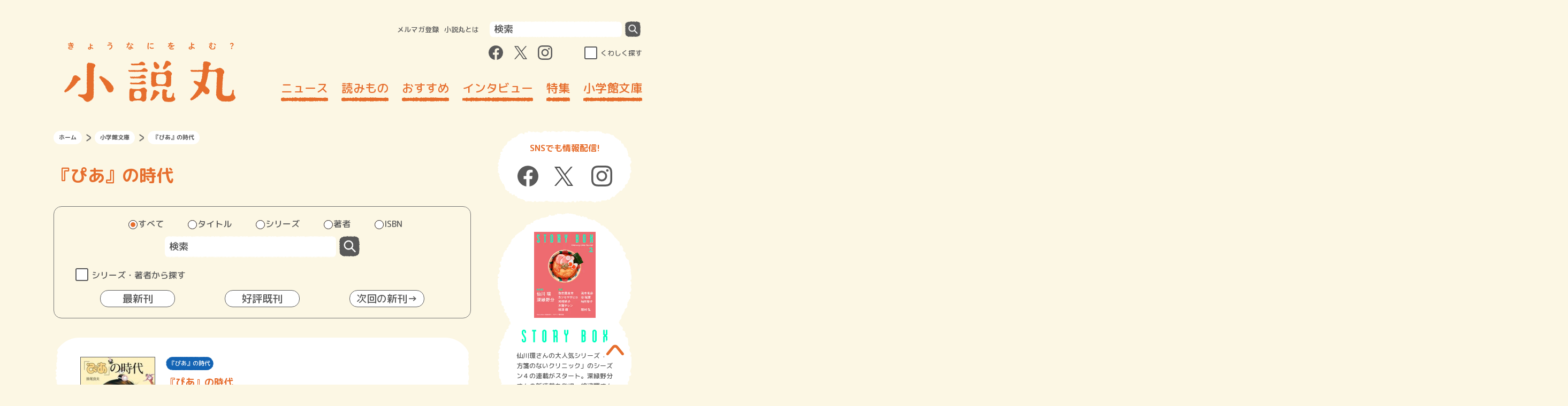

--- FILE ---
content_type: text/html; charset=UTF-8
request_url: https://shosetsu-maru.com/shogakukan-bunko-series/%E3%80%8E%E3%81%B4%E3%81%82%E3%80%8F%E3%81%AE%E6%99%82%E4%BB%A3
body_size: 107456
content:
<!DOCTYPE html>
<html dir="ltr" lang="ja" prefix="og: https://ogp.me/ns#">
<head>
  <meta charset="UTF-8">
  <meta name="viewport" content="width=device-width, initial-scale=1.0">
  <meta http-equiv="X-UA-Compatible" content="ie=edge">
  <meta name="format-detection" content="telephone=no">
  <link rel="shortcut icon" href="https://shosetsu-maru.com/wp-content/themes/shosetsu-maru/favicon.ico">
  <link rel="icon" type="image/png" href="https://shosetsu-maru.com/wp-content/themes/shosetsu-maru/android-touch-icon.png" sizes="180x180">
  <link rel="apple-touch-icon" type="image/png" href="https://shosetsu-maru.com/wp-content/themes/shosetsu-maru/apple-touch-icon.png" sizes="180x180">
  

  <!-- Google Tag Manager -->
  <script>(function(w,d,s,l,i){w[l]=w[l]||[];w[l].push({'gtm.start':
        new Date().getTime(),event:'gtm.js'});var f=d.getElementsByTagName(s)[0],
      j=d.createElement(s),dl=l!='dataLayer'?'&l='+l:'';j.async=true;j.src=
      'https://www.googletagmanager.com/gtm.js?id='+i+dl;f.parentNode.insertBefore(j,f);
    })(window,document,'script','dataLayer','GTM-5V84ZMX');</script>
  <!-- End Google Tag Manager -->



		<!-- All in One SEO 4.6.3 - aioseo.com -->
		<title>『ぴあ』の時代 | 小説丸</title>
		<meta name="robots" content="max-image-preview:large" />
		<link rel="canonical" href="https://shosetsu-maru.com/shogakukan-bunko-series/%e3%80%8e%e3%81%b4%e3%81%82%e3%80%8f%e3%81%ae%e6%99%82%e4%bb%a3" />
		<meta name="generator" content="All in One SEO (AIOSEO) 4.6.3" />
		<script type="application/ld+json" class="aioseo-schema">
			{"@context":"https:\/\/schema.org","@graph":[{"@type":"BreadcrumbList","@id":"https:\/\/shosetsu-maru.com\/shogakukan-bunko-series\/%E3%80%8E%E3%81%B4%E3%81%82%E3%80%8F%E3%81%AE%E6%99%82%E4%BB%A3#breadcrumblist","itemListElement":[{"@type":"ListItem","@id":"https:\/\/shosetsu-maru.com\/#listItem","position":1,"name":"Home","item":"https:\/\/shosetsu-maru.com\/","nextItem":"https:\/\/shosetsu-maru.com\/shogakukan-bunko-series\/%e3%80%8e%e3%81%b4%e3%81%82%e3%80%8f%e3%81%ae%e6%99%82%e4%bb%a3#listItem"},{"@type":"ListItem","@id":"https:\/\/shosetsu-maru.com\/shogakukan-bunko-series\/%e3%80%8e%e3%81%b4%e3%81%82%e3%80%8f%e3%81%ae%e6%99%82%e4%bb%a3#listItem","position":2,"name":"\u300e\u3074\u3042\u300f\u306e\u6642\u4ee3","previousItem":"https:\/\/shosetsu-maru.com\/#listItem"}]},{"@type":"CollectionPage","@id":"https:\/\/shosetsu-maru.com\/shogakukan-bunko-series\/%E3%80%8E%E3%81%B4%E3%81%82%E3%80%8F%E3%81%AE%E6%99%82%E4%BB%A3#collectionpage","url":"https:\/\/shosetsu-maru.com\/shogakukan-bunko-series\/%E3%80%8E%E3%81%B4%E3%81%82%E3%80%8F%E3%81%AE%E6%99%82%E4%BB%A3","name":"\u300e\u3074\u3042\u300f\u306e\u6642\u4ee3 | \u5c0f\u8aac\u4e38","inLanguage":"ja","isPartOf":{"@id":"https:\/\/shosetsu-maru.com\/#website"},"breadcrumb":{"@id":"https:\/\/shosetsu-maru.com\/shogakukan-bunko-series\/%E3%80%8E%E3%81%B4%E3%81%82%E3%80%8F%E3%81%AE%E6%99%82%E4%BB%A3#breadcrumblist"}},{"@type":"Organization","@id":"https:\/\/shosetsu-maru.com\/#organization","name":"\u5c0f\u8aac\u4e38","url":"https:\/\/shosetsu-maru.com\/"},{"@type":"WebSite","@id":"https:\/\/shosetsu-maru.com\/#website","url":"https:\/\/shosetsu-maru.com\/","name":"\u5c0f\u8aac\u4e38","description":"\u5c0f\u5b66\u9928\u306e\u5c0f\u8aac\u30dd\u30fc\u30bf\u30eb\u30b5\u30a4\u30c8","inLanguage":"ja","publisher":{"@id":"https:\/\/shosetsu-maru.com\/#organization"}}]}
		</script>
		<!-- All in One SEO -->

<link rel="alternate" type="application/rss+xml" title="小説丸 &raquo; 『ぴあ』の時代 シリーズ のフィード" href="https://shosetsu-maru.com/shogakukan-bunko-series/%e3%80%8e%e3%81%b4%e3%81%82%e3%80%8f%e3%81%ae%e6%99%82%e4%bb%a3/feed" />
<script type="text/javascript">
/* <![CDATA[ */
window._wpemojiSettings = {"baseUrl":"https:\/\/s.w.org\/images\/core\/emoji\/15.0.3\/72x72\/","ext":".png","svgUrl":"https:\/\/s.w.org\/images\/core\/emoji\/15.0.3\/svg\/","svgExt":".svg","source":{"concatemoji":"https:\/\/shosetsu-maru.com\/wp-includes\/js\/wp-emoji-release.min.js?ver=6.5.3"}};
/*! This file is auto-generated */
!function(i,n){var o,s,e;function c(e){try{var t={supportTests:e,timestamp:(new Date).valueOf()};sessionStorage.setItem(o,JSON.stringify(t))}catch(e){}}function p(e,t,n){e.clearRect(0,0,e.canvas.width,e.canvas.height),e.fillText(t,0,0);var t=new Uint32Array(e.getImageData(0,0,e.canvas.width,e.canvas.height).data),r=(e.clearRect(0,0,e.canvas.width,e.canvas.height),e.fillText(n,0,0),new Uint32Array(e.getImageData(0,0,e.canvas.width,e.canvas.height).data));return t.every(function(e,t){return e===r[t]})}function u(e,t,n){switch(t){case"flag":return n(e,"\ud83c\udff3\ufe0f\u200d\u26a7\ufe0f","\ud83c\udff3\ufe0f\u200b\u26a7\ufe0f")?!1:!n(e,"\ud83c\uddfa\ud83c\uddf3","\ud83c\uddfa\u200b\ud83c\uddf3")&&!n(e,"\ud83c\udff4\udb40\udc67\udb40\udc62\udb40\udc65\udb40\udc6e\udb40\udc67\udb40\udc7f","\ud83c\udff4\u200b\udb40\udc67\u200b\udb40\udc62\u200b\udb40\udc65\u200b\udb40\udc6e\u200b\udb40\udc67\u200b\udb40\udc7f");case"emoji":return!n(e,"\ud83d\udc26\u200d\u2b1b","\ud83d\udc26\u200b\u2b1b")}return!1}function f(e,t,n){var r="undefined"!=typeof WorkerGlobalScope&&self instanceof WorkerGlobalScope?new OffscreenCanvas(300,150):i.createElement("canvas"),a=r.getContext("2d",{willReadFrequently:!0}),o=(a.textBaseline="top",a.font="600 32px Arial",{});return e.forEach(function(e){o[e]=t(a,e,n)}),o}function t(e){var t=i.createElement("script");t.src=e,t.defer=!0,i.head.appendChild(t)}"undefined"!=typeof Promise&&(o="wpEmojiSettingsSupports",s=["flag","emoji"],n.supports={everything:!0,everythingExceptFlag:!0},e=new Promise(function(e){i.addEventListener("DOMContentLoaded",e,{once:!0})}),new Promise(function(t){var n=function(){try{var e=JSON.parse(sessionStorage.getItem(o));if("object"==typeof e&&"number"==typeof e.timestamp&&(new Date).valueOf()<e.timestamp+604800&&"object"==typeof e.supportTests)return e.supportTests}catch(e){}return null}();if(!n){if("undefined"!=typeof Worker&&"undefined"!=typeof OffscreenCanvas&&"undefined"!=typeof URL&&URL.createObjectURL&&"undefined"!=typeof Blob)try{var e="postMessage("+f.toString()+"("+[JSON.stringify(s),u.toString(),p.toString()].join(",")+"));",r=new Blob([e],{type:"text/javascript"}),a=new Worker(URL.createObjectURL(r),{name:"wpTestEmojiSupports"});return void(a.onmessage=function(e){c(n=e.data),a.terminate(),t(n)})}catch(e){}c(n=f(s,u,p))}t(n)}).then(function(e){for(var t in e)n.supports[t]=e[t],n.supports.everything=n.supports.everything&&n.supports[t],"flag"!==t&&(n.supports.everythingExceptFlag=n.supports.everythingExceptFlag&&n.supports[t]);n.supports.everythingExceptFlag=n.supports.everythingExceptFlag&&!n.supports.flag,n.DOMReady=!1,n.readyCallback=function(){n.DOMReady=!0}}).then(function(){return e}).then(function(){var e;n.supports.everything||(n.readyCallback(),(e=n.source||{}).concatemoji?t(e.concatemoji):e.wpemoji&&e.twemoji&&(t(e.twemoji),t(e.wpemoji)))}))}((window,document),window._wpemojiSettings);
/* ]]> */
</script>
<style id='wp-emoji-styles-inline-css' type='text/css'>

	img.wp-smiley, img.emoji {
		display: inline !important;
		border: none !important;
		box-shadow: none !important;
		height: 1em !important;
		width: 1em !important;
		margin: 0 0.07em !important;
		vertical-align: -0.1em !important;
		background: none !important;
		padding: 0 !important;
	}
</style>
<link rel='stylesheet' id='wp-block-library-css' href='https://shosetsu-maru.com/wp-includes/css/dist/block-library/style.min.css?ver=6.5.3' type='text/css' media='all' />
<style id='classic-theme-styles-inline-css' type='text/css'>
/*! This file is auto-generated */
.wp-block-button__link{color:#fff;background-color:#32373c;border-radius:9999px;box-shadow:none;text-decoration:none;padding:calc(.667em + 2px) calc(1.333em + 2px);font-size:1.125em}.wp-block-file__button{background:#32373c;color:#fff;text-decoration:none}
</style>
<style id='global-styles-inline-css' type='text/css'>
body{--wp--preset--color--black: #000000;--wp--preset--color--cyan-bluish-gray: #abb8c3;--wp--preset--color--white: #ffffff;--wp--preset--color--pale-pink: #f78da7;--wp--preset--color--vivid-red: #cf2e2e;--wp--preset--color--luminous-vivid-orange: #ff6900;--wp--preset--color--luminous-vivid-amber: #fcb900;--wp--preset--color--light-green-cyan: #7bdcb5;--wp--preset--color--vivid-green-cyan: #00d084;--wp--preset--color--pale-cyan-blue: #8ed1fc;--wp--preset--color--vivid-cyan-blue: #0693e3;--wp--preset--color--vivid-purple: #9b51e0;--wp--preset--gradient--vivid-cyan-blue-to-vivid-purple: linear-gradient(135deg,rgba(6,147,227,1) 0%,rgb(155,81,224) 100%);--wp--preset--gradient--light-green-cyan-to-vivid-green-cyan: linear-gradient(135deg,rgb(122,220,180) 0%,rgb(0,208,130) 100%);--wp--preset--gradient--luminous-vivid-amber-to-luminous-vivid-orange: linear-gradient(135deg,rgba(252,185,0,1) 0%,rgba(255,105,0,1) 100%);--wp--preset--gradient--luminous-vivid-orange-to-vivid-red: linear-gradient(135deg,rgba(255,105,0,1) 0%,rgb(207,46,46) 100%);--wp--preset--gradient--very-light-gray-to-cyan-bluish-gray: linear-gradient(135deg,rgb(238,238,238) 0%,rgb(169,184,195) 100%);--wp--preset--gradient--cool-to-warm-spectrum: linear-gradient(135deg,rgb(74,234,220) 0%,rgb(151,120,209) 20%,rgb(207,42,186) 40%,rgb(238,44,130) 60%,rgb(251,105,98) 80%,rgb(254,248,76) 100%);--wp--preset--gradient--blush-light-purple: linear-gradient(135deg,rgb(255,206,236) 0%,rgb(152,150,240) 100%);--wp--preset--gradient--blush-bordeaux: linear-gradient(135deg,rgb(254,205,165) 0%,rgb(254,45,45) 50%,rgb(107,0,62) 100%);--wp--preset--gradient--luminous-dusk: linear-gradient(135deg,rgb(255,203,112) 0%,rgb(199,81,192) 50%,rgb(65,88,208) 100%);--wp--preset--gradient--pale-ocean: linear-gradient(135deg,rgb(255,245,203) 0%,rgb(182,227,212) 50%,rgb(51,167,181) 100%);--wp--preset--gradient--electric-grass: linear-gradient(135deg,rgb(202,248,128) 0%,rgb(113,206,126) 100%);--wp--preset--gradient--midnight: linear-gradient(135deg,rgb(2,3,129) 0%,rgb(40,116,252) 100%);--wp--preset--font-size--small: 13px;--wp--preset--font-size--medium: 20px;--wp--preset--font-size--large: 36px;--wp--preset--font-size--x-large: 42px;--wp--preset--spacing--20: 0.44rem;--wp--preset--spacing--30: 0.67rem;--wp--preset--spacing--40: 1rem;--wp--preset--spacing--50: 1.5rem;--wp--preset--spacing--60: 2.25rem;--wp--preset--spacing--70: 3.38rem;--wp--preset--spacing--80: 5.06rem;--wp--preset--shadow--natural: 6px 6px 9px rgba(0, 0, 0, 0.2);--wp--preset--shadow--deep: 12px 12px 50px rgba(0, 0, 0, 0.4);--wp--preset--shadow--sharp: 6px 6px 0px rgba(0, 0, 0, 0.2);--wp--preset--shadow--outlined: 6px 6px 0px -3px rgba(255, 255, 255, 1), 6px 6px rgba(0, 0, 0, 1);--wp--preset--shadow--crisp: 6px 6px 0px rgba(0, 0, 0, 1);}:where(.is-layout-flex){gap: 0.5em;}:where(.is-layout-grid){gap: 0.5em;}body .is-layout-flex{display: flex;}body .is-layout-flex{flex-wrap: wrap;align-items: center;}body .is-layout-flex > *{margin: 0;}body .is-layout-grid{display: grid;}body .is-layout-grid > *{margin: 0;}:where(.wp-block-columns.is-layout-flex){gap: 2em;}:where(.wp-block-columns.is-layout-grid){gap: 2em;}:where(.wp-block-post-template.is-layout-flex){gap: 1.25em;}:where(.wp-block-post-template.is-layout-grid){gap: 1.25em;}.has-black-color{color: var(--wp--preset--color--black) !important;}.has-cyan-bluish-gray-color{color: var(--wp--preset--color--cyan-bluish-gray) !important;}.has-white-color{color: var(--wp--preset--color--white) !important;}.has-pale-pink-color{color: var(--wp--preset--color--pale-pink) !important;}.has-vivid-red-color{color: var(--wp--preset--color--vivid-red) !important;}.has-luminous-vivid-orange-color{color: var(--wp--preset--color--luminous-vivid-orange) !important;}.has-luminous-vivid-amber-color{color: var(--wp--preset--color--luminous-vivid-amber) !important;}.has-light-green-cyan-color{color: var(--wp--preset--color--light-green-cyan) !important;}.has-vivid-green-cyan-color{color: var(--wp--preset--color--vivid-green-cyan) !important;}.has-pale-cyan-blue-color{color: var(--wp--preset--color--pale-cyan-blue) !important;}.has-vivid-cyan-blue-color{color: var(--wp--preset--color--vivid-cyan-blue) !important;}.has-vivid-purple-color{color: var(--wp--preset--color--vivid-purple) !important;}.has-black-background-color{background-color: var(--wp--preset--color--black) !important;}.has-cyan-bluish-gray-background-color{background-color: var(--wp--preset--color--cyan-bluish-gray) !important;}.has-white-background-color{background-color: var(--wp--preset--color--white) !important;}.has-pale-pink-background-color{background-color: var(--wp--preset--color--pale-pink) !important;}.has-vivid-red-background-color{background-color: var(--wp--preset--color--vivid-red) !important;}.has-luminous-vivid-orange-background-color{background-color: var(--wp--preset--color--luminous-vivid-orange) !important;}.has-luminous-vivid-amber-background-color{background-color: var(--wp--preset--color--luminous-vivid-amber) !important;}.has-light-green-cyan-background-color{background-color: var(--wp--preset--color--light-green-cyan) !important;}.has-vivid-green-cyan-background-color{background-color: var(--wp--preset--color--vivid-green-cyan) !important;}.has-pale-cyan-blue-background-color{background-color: var(--wp--preset--color--pale-cyan-blue) !important;}.has-vivid-cyan-blue-background-color{background-color: var(--wp--preset--color--vivid-cyan-blue) !important;}.has-vivid-purple-background-color{background-color: var(--wp--preset--color--vivid-purple) !important;}.has-black-border-color{border-color: var(--wp--preset--color--black) !important;}.has-cyan-bluish-gray-border-color{border-color: var(--wp--preset--color--cyan-bluish-gray) !important;}.has-white-border-color{border-color: var(--wp--preset--color--white) !important;}.has-pale-pink-border-color{border-color: var(--wp--preset--color--pale-pink) !important;}.has-vivid-red-border-color{border-color: var(--wp--preset--color--vivid-red) !important;}.has-luminous-vivid-orange-border-color{border-color: var(--wp--preset--color--luminous-vivid-orange) !important;}.has-luminous-vivid-amber-border-color{border-color: var(--wp--preset--color--luminous-vivid-amber) !important;}.has-light-green-cyan-border-color{border-color: var(--wp--preset--color--light-green-cyan) !important;}.has-vivid-green-cyan-border-color{border-color: var(--wp--preset--color--vivid-green-cyan) !important;}.has-pale-cyan-blue-border-color{border-color: var(--wp--preset--color--pale-cyan-blue) !important;}.has-vivid-cyan-blue-border-color{border-color: var(--wp--preset--color--vivid-cyan-blue) !important;}.has-vivid-purple-border-color{border-color: var(--wp--preset--color--vivid-purple) !important;}.has-vivid-cyan-blue-to-vivid-purple-gradient-background{background: var(--wp--preset--gradient--vivid-cyan-blue-to-vivid-purple) !important;}.has-light-green-cyan-to-vivid-green-cyan-gradient-background{background: var(--wp--preset--gradient--light-green-cyan-to-vivid-green-cyan) !important;}.has-luminous-vivid-amber-to-luminous-vivid-orange-gradient-background{background: var(--wp--preset--gradient--luminous-vivid-amber-to-luminous-vivid-orange) !important;}.has-luminous-vivid-orange-to-vivid-red-gradient-background{background: var(--wp--preset--gradient--luminous-vivid-orange-to-vivid-red) !important;}.has-very-light-gray-to-cyan-bluish-gray-gradient-background{background: var(--wp--preset--gradient--very-light-gray-to-cyan-bluish-gray) !important;}.has-cool-to-warm-spectrum-gradient-background{background: var(--wp--preset--gradient--cool-to-warm-spectrum) !important;}.has-blush-light-purple-gradient-background{background: var(--wp--preset--gradient--blush-light-purple) !important;}.has-blush-bordeaux-gradient-background{background: var(--wp--preset--gradient--blush-bordeaux) !important;}.has-luminous-dusk-gradient-background{background: var(--wp--preset--gradient--luminous-dusk) !important;}.has-pale-ocean-gradient-background{background: var(--wp--preset--gradient--pale-ocean) !important;}.has-electric-grass-gradient-background{background: var(--wp--preset--gradient--electric-grass) !important;}.has-midnight-gradient-background{background: var(--wp--preset--gradient--midnight) !important;}.has-small-font-size{font-size: var(--wp--preset--font-size--small) !important;}.has-medium-font-size{font-size: var(--wp--preset--font-size--medium) !important;}.has-large-font-size{font-size: var(--wp--preset--font-size--large) !important;}.has-x-large-font-size{font-size: var(--wp--preset--font-size--x-large) !important;}
.wp-block-navigation a:where(:not(.wp-element-button)){color: inherit;}
:where(.wp-block-post-template.is-layout-flex){gap: 1.25em;}:where(.wp-block-post-template.is-layout-grid){gap: 1.25em;}
:where(.wp-block-columns.is-layout-flex){gap: 2em;}:where(.wp-block-columns.is-layout-grid){gap: 2em;}
.wp-block-pullquote{font-size: 1.5em;line-height: 1.6;}
</style>
<link rel='stylesheet' id='font-awesome-css' href='https://shosetsu-maru.com/wp-content/plugins/arconix-shortcodes/includes/css/font-awesome.min.css?ver=4.6.3' type='text/css' media='all' />
<link rel='stylesheet' id='arconix-shortcodes-css' href='https://shosetsu-maru.com/wp-content/plugins/arconix-shortcodes/includes/css/arconix-shortcodes.min.css?ver=2.1.11' type='text/css' media='all' />
<link rel='stylesheet' id='css-swiper-css' href='https://shosetsu-maru.com/wp-content/themes/shosetsu-maru/assets/css/lib/swiper.min.css?ver=20220318102635' type='text/css' media='all' />
<link rel='stylesheet' id='shosetsumaru-css-style-css' href='https://shosetsu-maru.com/wp-content/themes/shosetsu-maru/assets/css/common.css?ver=20251128032323' type='text/css' media='all' />
<script type="text/javascript" src="https://shosetsu-maru.com/wp-includes/js/jquery/jquery.min.js?ver=3.7.1" id="jquery-core-js"></script>
<link rel="https://api.w.org/" href="https://shosetsu-maru.com/wp-json/" /><link rel="EditURI" type="application/rsd+xml" title="RSD" href="https://shosetsu-maru.com/xmlrpc.php?rsd" />
<script>document.createElement( "picture" );if(!window.HTMLPictureElement && document.addEventListener) {window.addEventListener("DOMContentLoaded", function() {var s = document.createElement("script");s.src = "https://shosetsu-maru.com/wp-content/plugins/webp-express/js/picturefill.min.js";document.body.appendChild(s);});}</script><!-- ## NXS/OG ## --><!-- ## NXSOGTAGS ## --><!-- ## NXS/OG ## -->


  <meta property="og:title" content="小学館文庫 『ぴあ』の時代 | 小説丸" />
  <meta property="og:type" content="website" />
  <meta property="og:url" content="https://shosetsu-maru.com/shogakukan-bunko-series/%E3%80%8E%E3%81%B4%E3%81%82%E3%80%8F%E3%81%AE%E6%99%82%E4%BB%A3" />
  <meta property="og:image" content="https://shosetsu-maru.com/wp-content/themes/shosetsu-maru/assets/images/og_bunko_card.jpg" />
  <meta property="og:site_name" content="小説丸" />
  <meta property="og:description" content="小学館文庫の公式サイトです。毎月６日頃発売。新刊・話題作・人気シリーズからキャンペーン情報まで盛りだくさん。"/>
  <meta name="twitter:card" content="summary_large_image" />
  <meta name="twitter:title" content="小学館文庫 『ぴあ』の時代 | 小説丸" />
  <meta name="twitter:description" content="小学館文庫の公式サイトです。毎月６日頃発売。新刊・話題作・人気シリーズからキャンペーン情報まで盛りだくさん。"/>
  <meta name="twitter:image" content="https://shosetsu-maru.com/wp-content/themes/shosetsu-maru/assets/images/og_bunko_card.jpg" />
  <link href="https://fonts.googleapis.com/css2?family=M+PLUS+Rounded+1c:wght@500;700&display=swap" rel="stylesheet">


  <script src="https://shosetsu-maru.com/wp-content/themes/shosetsu-maru/assets/js/lib/jquery-3.4.1.min.js"></script>
</head>
<body>
<!-- Google Tag Manager (noscript) -->
<noscript><iframe src="https://www.googletagmanager.com/ns.html?id=GTM-5V84ZMX"
                  height="0" width="0" style="display:none;visibility:hidden"></iframe></noscript>
<!-- End Google Tag Manager (noscript) -->
<svg class="svg-filter-base">
  <filter id="gizagiza2" filterUnits="userSpaceOnUse">
    <feTurbulence baseFrequency="0.2" numOctaves="2" type="fractalNoise" />
    <feDisplacementMap scale="5" xChannelSelector="R" in="SourceGraphic" in2="" />
  </filter>
</svg>
<header id="js-header" class="header">
  <div class="header__inner">
    <button class="header--sp_button visible-tabsp js-trigger-sp_menu-toggle">
      <span class="header--sp_menu_button_element"></span>
      <span class="header--sp_menu_button_element"></span>
      <span class="header--sp_menu_button_element"></span>
    </button>
          <div class="header__logo"><a href="https://shosetsu-maru.com"><img src="https://shosetsu-maru.com/wp-content/themes/shosetsu-maru/assets/images/logo.svg" alt="小説丸" width="320" height="112"></a></div>
        <button class="header--sp_search_button visible-tabsp js-trigger-sp_search_menu-toggle">
      <picture><source srcset="https://shosetsu-maru.com/wp-content/webp-express/webp-images/doc-root/wp-content/themes/shosetsu-maru/assets/images/search_icon.png.webp" type="image/webp"><img src="https://shosetsu-maru.com/wp-content/themes/shosetsu-maru/assets/images/search_icon.png" alt="検索する" class="webpexpress-processed"></picture>
      <span class="header--sp_search_button_element"></span>
      <span class="header--sp_search_button_element"></span>
    </button>
    <div class="header__nav">
      <div class="header__query">
        <nav class="header__query-menu">
          <ul>
            <li><a href="https://id.shogakukan.co.jp/services/shosetsu-maru">メルマガ登録</a></li>
            <li><a href="https://shosetsu-maru.com/about">小説丸とは</a></li>
          </ul>
        </nav>
        <form action="https://shosetsu-maru.com/" method="get" class="header__query-form">
  <input class="header__query-search-area" type="search" placeholder="検索" name="s">
  <button class="header__query-search-button" type="submit"></button>
</form>      </div>
      <div class="header__wrapper-sns-search">
        <ul class="header__sns-link-wrapper">
          <li>
            <a class="js-header__sns-link header__sns-icon_facebook" target="_blank" href="https://www.facebook.com/shosetsumaru/">
              <div class="header__sns-icon header__sns-icon_facebook--normal"></div>
              <div class="header__sns-icon header__sns-icon_facebook--hoverd"></div>
            </a>
          </li>
          <li>
            <a class="js-header__sns-link header__sns-icon_twitter" target="_blank" href="https://twitter.com/shosetsumaru">
              <div class="header__sns-icon header__sns-icon_twitter--normal"></div>
              <div class="header__sns-icon header__sns-icon_twitter--hoverd"></div>
            </a>
          </li>
          <li>
            <a class="js-header__sns-link header__sns-icon_instagram" target="_blank" href="https://www.instagram.com/shosetsumaru/">
              <div class="header__sns-icon header__sns-icon_instagram--normal"></div>
              <div class="header__sns-icon header__sns-icon_instagram--hoverd"></div>
            </a>
          </li>
        </ul>
        <div class="header__search-detail">
          <input class="header__search-detail-checkbox" type="checkbox" id="header__search-detail" autocomplete="off">
          <label class="header__search-detail-label" for="header__search-detail">くわしく探す</label>
        </div>
      </div>

      <div class="global_nav_wrapper">
        <div class="global_nav_scroll">
          <nav class="global_nav"><ul id="menu-%e3%83%98%e3%83%83%e3%83%80%e3%83%bc%e3%83%a1%e3%83%8b%e3%83%a5%e3%83%bc" class="menu"><li id="menu-item-11524" class="menu-item menu-item-type-post_type menu-item-object-page menu-item-11524"><a href="https://shosetsu-maru.com/news">ニュース</a></li>
<li id="menu-item-12924" class="menu-item menu-item-type-taxonomy menu-item-object-category menu-item-12924"><a href="https://shosetsu-maru.com/yomimono">読みもの</a></li>
<li id="menu-item-11884" class="menu-item menu-item-type-taxonomy menu-item-object-category menu-item-11884"><a href="https://shosetsu-maru.com/recommended">おすすめ</a></li>
<li id="menu-item-11526" class="menu-item menu-item-type-taxonomy menu-item-object-category menu-item-11526"><a href="https://shosetsu-maru.com/interviews">インタビュー</a></li>
<li id="menu-item-11527" class="menu-item menu-item-type-taxonomy menu-item-object-category menu-item-11527"><a href="https://shosetsu-maru.com/special">特集</a></li>
<li id="menu-item-55759" class="menu-item menu-item-type-post_type menu-item-object-page menu-item-55759"><a href="https://shosetsu-maru.com/shogakukan-bunko/">小学館文庫</a></li>
</ul></nav>          <ul class="global_nav_additional">
            <li><a href="https://shosetsu-maru.com/recent_release">刊行予定</a></li>
            <li><a href="https://shosetsu-maru.com/storybox">STORYBOX</a></li>
          </ul>
        </div>
      </div>
    </div>
  </div>
  <div class="header__search_detail">
    <div class="search_area visible-sp">
      <form action="https://shosetsu-maru.com/" method="get" class="header__query-form">
  <input class="header__query-search-area" type="search" placeholder="検索" name="s">
  <button class="header__query-search-button" type="submit"></button>
</form>    </div>
    <div class="search_word">
      <div class="search_word__list">
        <div class="search_word__list--title">カテゴリ・タグから探す</div>

        <ul class="search_word__list--item"><li id="menu-item-11648" class="menu-item menu-item-type-taxonomy menu-item-object-category menu-item-11648"><a href="https://shosetsu-maru.com/yomimono/essay">エッセイ</a></li>
<li id="menu-item-11649" class="menu-item menu-item-type-taxonomy menu-item-object-category menu-item-11649"><a href="https://shosetsu-maru.com/interviews/authors">著者インタビュー</a></li>
<li id="menu-item-11650" class="menu-item menu-item-type-taxonomy menu-item-object-category menu-item-11650"><a href="https://shosetsu-maru.com/yomimono/rensai">連載小説</a></li>
<li id="menu-item-11656" class="menu-item menu-item-type-taxonomy menu-item-object-category menu-item-11656"><a href="https://shosetsu-maru.com/interviews/authors/quilala_pickup">PickUPインタビュー</a></li>
<li id="menu-item-11657" class="menu-item menu-item-type-taxonomy menu-item-object-category menu-item-11657"><a href="https://shosetsu-maru.com/interviews">インタビュー</a></li>
</ul>      </div>

      <ul id="menu-%e3%83%95%e3%83%83%e3%82%bf%e3%83%bc%e3%83%a1%e3%83%8b%e3%83%a5%e3%83%bc%e3%83%bb%e3%81%8f%e3%82%8f%e3%81%97%e3%81%8f%e6%8e%a2%e3%81%99%e3%83%a2%e3%83%bc%e3%83%80%e3%83%ab%e3%83%a1%e3%83%8b%e3%83%a5" class="search_word__nav"><li><div class="search_word__nav--title"><a href="https://shosetsu-maru.com/yomimono">読みもの</a></div><ul class="search_word__nav--item"><li><a href="https://shosetsu-maru.com/yomimono/rensai">連載小説</a></li>
<li><a href="https://shosetsu-maru.com/yomimono/essay">エッセイ</a></li>
<li><a href="https://shosetsu-maru.com/yomimono/read_through">読みきり小説</a></li>
</ul></li>
<li><div class="search_word__nav--title"><a href="https://shosetsu-maru.com/recommended">おすすめ</a></div><ul class="search_word__nav--item"><li><a href="https://shosetsu-maru.com/recommended/meru_yomeru">「読メル幸せ」</a></li>
<li><a href="https://shosetsu-maru.com/recommended/ichioshi">今月のイチオシ本</a></li>
<li><a href="https://shosetsu-maru.com/recommended/wadai">話題作、読んで観る？</a></li>
<li><a href="https://shosetsu-maru.com/recommended/column_editors">編集者コラム</a></li>
<li><a href="https://shosetsu-maru.com/recommended/fbs_column">書店員コラム</a></li>
<li><a href="https://shosetsu-maru.com/recommended/lunch_books">今日のメシ本 昼ごはん</a></li>
</ul></li>
<li><div class="search_word__nav--title"><a href="https://shosetsu-maru.com/interviews">インタビュー</a></div><ul class="search_word__nav--item"><li><a href="https://shosetsu-maru.com/interviews/authors">著者インタビュー</a></li>
<li><a href="https://shosetsu-maru.com/interviews/translator">翻訳者は語る</a></li>
<li><a href="https://shosetsu-maru.com/interviews/watashinohon">連載「私の本」</a></li>
<li><a href="https://shosetsu-maru.com/interviews/oishinobaton">おいしいのバトン</a></li>
<li><a href="https://shosetsu-maru.com/interviews/monogatari">物語のつくりかた</a></li>
<li><a href="https://shosetsu-maru.com/interviews/booktalk">本と私</a></li>
</ul></li>
<li><div class="search_word__nav--title"><a href="https://shosetsu-maru.com/special">特集</a></div><ul class="search_word__nav--item"><li><a href="https://shosetsu-maru.com/pr/hatogeki/">佐藤正午『鳩の撃退法』</a></li>
</ul></li>
</ul>
      <ul class="search_word__nav_recent_release">
        <li><a class="search_word__nav--title" href="https://shosetsu-maru.com/shogakukan-bunko">小学館文庫</a></li>
      </ul>

      <ul class="search_word__nav_recent_release">
        <li><a class="search_word__nav--title" href="https://shosetsu-maru.com/recent_release">刊行予定</a></li>
      </ul>

      <ul>
        <li><a class="search_word__nav--title" href="https://shosetsu-maru.com/storybox">STORYBOX</a></li>
      </ul>

    </div>
    <div class="query_area visible-sp">
        <ul class="query_area__menu">
          <li><a href="https://id.shogakukan.co.jp/services/shosetsu-maru">メルマガ登録</a></li>
          <li><a href="https://shosetsu-maru.com/about">小説丸とは</a></li>
        </ul>
        <ul class="query_area__sns">
          <li>
            <a class="js-header__sns-link header__sns-icon_facebook" target="_blank" href="https://www.facebook.com/shosetsumaru/">
              <div class="header__sns-icon header__sns-icon_facebook--normal"></div>
              <div class="header__sns-icon header__sns-icon_facebook--hoverd"></div>
            </a>
          </li>
          <li>
            <a class="js-header__sns-link header__sns-icon_twitter" target="_blank" href="https://twitter.com/shosetsumaru">
              <div class="header__sns-icon header__sns-icon_twitter--normal"></div>
              <div class="header__sns-icon header__sns-icon_twitter--hoverd"></div>
            </a>
          </li>
          <li>
            <a class="js-header__sns-link header__sns-icon_instagram" target="_blank" href="https://www.instagram.com/shosetsumaru/">
              <div class="header__sns-icon header__sns-icon_instagram--normal"></div>
              <div class="header__sns-icon header__sns-icon_instagram--hoverd"></div>
            </a>
          </li>
        </ul>
    </div>
  </div>
</header>
<div class="header__overlay"></div><div id="main">
  <div class="excursion_area sga-excursion_area">
    <main class="excursion_area--left">

        <div class="breadcrumb_area">
      <ul class="breadcrumb_area__list">
        <li class="breadcrumb_area__list-item"><a href="/" class="breadcrumb_area__list-background">ホーム</a></li>
                  <li class="breadcrumb_area__list-item"><a href="https://shosetsu-maru.com/shogakukan-bunko/" class="breadcrumb_area__list-background">小学館文庫</a></li>
                  <li class="breadcrumb_area__list-item breadcrumb_area__list-item-pagetitle"><span class="breadcrumb_area__list-background">『ぴあ』の時代</span></li>
      </ul>
    </div>

      <section class="sga-contents_section page_content sga_content">
        <h1 class="contents_section__title post_content__title">『ぴあ』の時代</h1>

        <!-- 小学館文庫 検索窓 start -->
<div class="sga-search">
  <div class="sga-search_content">
    <div class="sga-search_area">
      <form action="https://shosetsu-maru.com/" method="get" class="visible-pc">
        <div class="sga-search_refined visible-pc">
          <input type="radio" name="refined" value="ALL" id="all" class="select_order__button" checked><label for="all" class="select_order__button_label">すべて</label>
          <input type="radio" name="refined" value="TITLE" id="title" class="select_order__button" ><label for="title" class="select_order__button_label">タイトル</label>
          <input type="radio" name="refined" value="SERIES" id="series" class="select_order__button" ><label for="series" class="select_order__button_label">シリーズ</label>
          <input type="radio" name="refined" value="AUTHORS" id="authors" class="select_order__button" ><label for="authors" class="select_order__button_label">著者</label>
          <input type="radio" name="refined" value="ISBN" id="isbn" class="select_order__button" ><label for="isbn" class="select_order__button_label">ISBN</label>
        </div>

        <div class="header__query-form sga-header__query-form">
          <input class="header__query-search-area sga-header__query-search-area" type="search" placeholder="検索" name="s">
          <input type="hidden" name="post_type" value="shogakukan-bunko">
          <button class="header__query-search-button sga-header__query-search-button" type="submit"></button>
        </div>
      </form>

      <form action="https://shosetsu-maru.com/" method="get" class="visible-sp">
        <div class="sga-search_pulldown">
          <div class="sga-search_pulldown__menu">
            <select name="refined" class="sga-search_pulldown__menu-item">
              <option value="ALL" selected>すべて</option>
              <option value="TITLE" >タイトル</option>
              <option value="SERIES" >シリーズ</option>
              <option value="AUTHORS" >著者</option>
              <option value="ISBN" >ISBN</option>
            </select>
          </div>
        </div>

        <div class="header__query-form sga-header__query-form">
          <input class="header__query-search-area sga-header__query-search-area" type="search" placeholder="検索" name="s">
          <input type="hidden" name="post_type" value="shogakukan-bunko">
          <button class="header__query-search-button sga-header__query-search-button" type="submit"></button>
        </div>
      </form>
    </div>
    <div class="sga-search_detail">
      <input type="checkbox" name="sga-search__series" class="sga-search__series-checkbox" id="sga-search__series">
      <label for="sga-search__series" class="sga-search_detail--series">シリーズ・著者から探す</label>
    </div>
    <div class="search_word sga-search_word">
      <div class="search_word__list sga-search_word__list">
                <div class="search_word__list--title sga-search_word__list--title">シリーズ</div>
        <ul class="search_word__list--item sga-search_word__list--item">
                    <li><a href="https://shosetsu-maru.com/shogakukan-bunko-series/%e3%80%8c%e3%82%a4%e3%82%bf%e3%83%aa%e3%82%a2%e9%83%b7%e5%9c%9f%e6%96%99%e7%90%86%e3%80%8d%e7%be%8e%e5%91%b3%e7%b4%80%e8%a1%8c">「イタリア郷土料理」美味紀行</a></li>
                    <li><a href="https://shosetsu-maru.com/shogakukan-bunko-series/%e3%80%8c%e3%81%8a%e9%99%b0%e3%81%95%e3%81%be%e3%81%a7%e3%80%8d%e3%80%80%e4%b8%89%e6%b5%a6%e7%b6%be%e5%ad%90%e3%81%95%e3%82%93100%e9%80%9a%e3%81%ae%e6%89%8b%e7%b4%99">「お陰さまで」　三浦綾子さん100通の手紙</a></li>
                    <li><a href="https://shosetsu-maru.com/shogakukan-bunko-series/%e3%80%8c%e3%82%ac%e3%83%a9%e3%82%af%e3%82%bf%e6%8d%a8%e3%81%a6%e3%82%8c%e3%81%b0%e6%9c%aa%e6%9d%a5%e3%81%8c%e3%81%b2%e3%82%89%e3%81%91%e3%82%8b%e3%80%8d%e3%82%b7%e3%83%aa%e3%83%bc%e3%82%ba">「ガラクタ捨てれば未来がひらける」シリーズ</a></li>
                    <li><a href="https://shosetsu-maru.com/shogakukan-bunko-series/%e3%80%8c%e3%82%b6%e3%83%bb%e3%83%97%e3%83%ad%e3%83%95%e3%82%a7%e3%83%83%e3%82%b5%e3%83%bc%e3%80%8d%e3%82%b7%e3%83%aa%e3%83%bc%e3%82%ba">「ザ・プロフェッサー」シリーズ</a></li>
                    <li><a href="https://shosetsu-maru.com/shogakukan-bunko-series/%e3%80%8c%e3%81%aa%e3%81%aa%e3%81%a4%e6%98%9f%e3%80%8d%e4%b9%9d%e5%b7%9e%e3%82%92%e3%82%86%e3%81%8f">「ななつ星」九州をゆく</a></li>
                    <li><a href="https://shosetsu-maru.com/shogakukan-bunko-series/%e3%80%8c%e5%8d%97%e4%ba%ac%e4%ba%8b%e4%bb%b6%e3%80%8d%e3%81%ae%e7%b7%8f%e6%8b%ac%e3%80%94%e5%b0%8f%e5%ad%a6%e9%a4%a8%e6%96%87%e5%ba%ab%e3%80%95">「南京事件」の総括〔小学館文庫〕</a></li>
                    <li><a href="https://shosetsu-maru.com/shogakukan-bunko-series/%e3%80%8c%e5%8d%97%e4%ba%ac%e4%ba%8b%e4%bb%b6%e3%80%8d%e6%97%a5%e6%9c%ac%e4%ba%ba48%e4%ba%ba%e3%81%ae%e8%a8%bc%e8%a8%80">「南京事件」日本人48人の証言</a></li>
                    <li><a href="https://shosetsu-maru.com/shogakukan-bunko-series/%e3%80%8c%e5%b7%a6%e4%ba%ac%e5%8c%ba%e3%80%8d%e3%82%b7%e3%83%aa%e3%83%bc%e3%82%ba">「左京区」シリーズ</a></li>
                    <li><a href="https://shosetsu-maru.com/shogakukan-bunko-series/%e3%80%8c%e5%be%8c%e6%82%94%e7%97%85%e6%a3%9f%e3%80%8d%e3%82%b7%e3%83%aa%e3%83%bc%e3%82%ba">「後悔病棟」シリーズ</a></li>
                    <li><a href="https://shosetsu-maru.com/shogakukan-bunko-series/%e3%80%8c%e6%9d%a5%e3%81%a1%e3%82%83%e3%81%a3%e3%81%9f%e3%80%8d">「来ちゃった」</a></li>
                    <li><a href="https://shosetsu-maru.com/shogakukan-bunko-series/%e3%80%8c%e6%ad%a6%e5%a3%ab%e9%81%93%e3%80%8d%e8%a7%a3%e9%a1%8c%ef%bc%88%e5%b0%8f%e5%ad%a6%e9%a4%a8%e6%96%87%e5%ba%ab%ef%bc%89">「武士道」解題（小学館文庫）</a></li>
                    <li><a href="https://shosetsu-maru.com/shogakukan-bunko-series/%e3%80%8c%e7%8e%89%e7%a0%95%e7%b7%8f%e6%8c%87%e6%8f%ae%e5%ae%98%e3%80%8d%e3%81%ae%e7%b5%b5%e6%89%8b%e7%b4%99">「玉砕総指揮官」の絵手紙</a></li>
                    <li><a href="https://shosetsu-maru.com/shogakukan-bunko-series/%e3%80%8c%e7%9c%9e%e7%9b%b8%e7%ae%b1%e3%80%8d%e3%81%ae%e5%91%aa%e7%b8%9b%e3%82%92%e8%a7%a3%e3%81%8f">「眞相箱」の呪縛を解く</a></li>
                    <li><a href="https://shosetsu-maru.com/shogakukan-bunko-series/%e3%80%8c%e8%a8%80%e9%9c%8a%e3%81%ae%e5%9b%bd%e3%80%8d%e8%a7%a3%e4%bd%93%e6%96%b0%e6%9b%b8">「言霊の国」解体新書</a></li>
                    <li><a href="https://shosetsu-maru.com/shogakukan-bunko-series/%e3%80%8c%e9%9b%aa%e5%9b%bd%e3%80%8d%e6%ae%ba%e4%ba%ba%e4%ba%8b%e4%bb%b6">「雪国」殺人事件</a></li>
                    <li><a href="https://shosetsu-maru.com/shogakukan-bunko-series/%e3%80%8c%e9%9d%96%e5%9b%bd%e7%a5%9e%e7%a4%be%e3%80%8d%e5%95%8f%e7%ad%94">「靖国神社」問答</a></li>
                    <li><a href="https://shosetsu-maru.com/shogakukan-bunko-series/%e3%80%8e%e3%81%b4%e3%81%82%e3%80%8f%e3%81%ae%e6%99%82%e4%bb%a3">『ぴあ』の時代</a></li>
                    <li><a href="https://shosetsu-maru.com/shogakukan-bunko-series/100%e5%9b%9e%e6%b3%a3%e3%81%8f%e3%81%93%e3%81%a8%e3%80%94%e5%b0%8f%e5%ad%a6%e9%a4%a8%e6%96%87%e5%ba%ab%e3%80%95">100回泣くこと〔小学館文庫〕</a></li>
                    <li><a href="https://shosetsu-maru.com/shogakukan-bunko-series/12%e6%ad%b3%e3%81%ae%e6%96%87%e5%ad%a6%e3%80%94%e5%b0%8f%e5%ad%a6%e9%a4%a8%e6%96%87%e5%ba%ab%e3%80%95">12歳の文学〔小学館文庫〕</a></li>
                    <li><a href="https://shosetsu-maru.com/shogakukan-bunko-series/%ef%bc%92%ef%bc%90%e4%b8%96%e7%b4%80%e3%81%ae%e5%b9%bd%e9%9c%8a%e3%81%9f%e3%81%a1">２０世紀の幽霊たち</a></li>
                    <li><a href="https://shosetsu-maru.com/shogakukan-bunko-series/%ef%bc%92%ef%bc%91%e3%82%b0%e3%83%a9%e3%83%a0%e3%81%ae%e3%82%bf%e3%82%a4%e3%83%a0%e3%83%88%e3%83%a9%e3%83%99%e3%83%a9%e3%83%bc">２１グラムのタイムトラベラー</a></li>
                    <li><a href="https://shosetsu-maru.com/shogakukan-bunko-series/%ef%bc%93%ef%bc%92%e6%ad%b3%e3%81%b2%e3%81%a8%e3%82%8a%e4%b8%8d%e5%b9%b8%ef%bd%8f%ef%bd%8c%e3%81%8c%e5%b9%b8%e3%81%9b%e5%bc%95%e3%81%8d%e5%af%84%e3%81%9b%e3%81%a1%e3%82%83%e3%81%86%e8%a9%b1">３２歳ひとり不幸ＯＬが幸せ引き寄せちゃう話</a></li>
                    <li><a href="https://shosetsu-maru.com/shogakukan-bunko-series/%ef%bc%94%e5%88%86%e9%96%93%e3%81%ae%e3%83%9e%e3%83%aa%e3%83%bc%e3%82%b4%e3%83%bc%e3%83%ab%e3%83%89">４分間のマリーゴールド</a></li>
                    <li><a href="https://shosetsu-maru.com/shogakukan-bunko-series/%ef%bc%95%e6%99%82%e3%81%8b%e3%82%89%ef%bc%99%e6%99%82%e3%81%be%e3%81%a7">５時から９時まで</a></li>
                    <li><a href="https://shosetsu-maru.com/shogakukan-bunko-series/78%ef%bc%88%e3%83%8a%e3%83%8a%e3%83%8f%e3%83%81%e3%80%94%e5%b0%8f%e5%ad%a6%e9%a4%a8%e6%96%87%e5%ba%ab%e3%80%95">78（ナナハチ)〔小学館文庫〕</a></li>
                    <li><a href="https://shosetsu-maru.com/shogakukan-bunko-series/%ef%bc%99%ef%bc%96%e6%ad%b3%e3%81%ae%e3%83%94%e3%82%a2%e3%83%8b%e3%82%b9%e3%83%88">９６歳のピアニスト</a></li>
                    <li><a href="https://shosetsu-maru.com/shogakukan-bunko-series/%ef%bd%81%ef%bd%86%ef%bd%94%ef%bd%85%ef%bd%92">ＡＦＴＥＲ</a></li>
                    <li><a href="https://shosetsu-maru.com/shogakukan-bunko-series/anego%e3%80%94%e5%b0%8f%e5%ad%a6%e9%a4%a8%e6%96%87%e5%ba%ab%e3%80%95">anego〔小学館文庫〕</a></li>
                    <li><a href="https://shosetsu-maru.com/shogakukan-bunko-series/%ef%bd%82%ef%bd%81%ef%bd%8e%ef%bd%81%ef%bd%8e%ef%bd%81%e3%80%80%ef%bd%86%ef%bd%89%ef%bd%93%ef%bd%88">ＢＡＮＡＮＡ　ＦＩＳＨ</a></li>
                    <li><a href="https://shosetsu-maru.com/shogakukan-bunko-series/d-d-%e3%82%a6%e3%82%a9%e3%83%ac%e3%83%b3-%e3%82%b7%e3%83%aa%e3%83%bc%e3%82%ba">D.D.ウォレン シリーズ</a></li>
                    <li><a href="https://shosetsu-maru.com/shogakukan-bunko-series/d-d-%e3%82%a6%e3%82%a9%e3%83%ac%e3%83%b3%e3%82%b7%e3%83%aa%e3%83%bc%e3%82%ba">D.D.ウォレンシリーズ</a></li>
                    <li><a href="https://shosetsu-maru.com/shogakukan-bunko-series/%ef%bd%84%ef%bd%81%ef%bd%93%ef%bd%90%ef%bd%81%e3%80%80%e5%90%89%e8%89%af%e5%a4%a7%e4%bb%8b">ＤＡＳＰＡ　吉良大介</a></li>
                    <li><a href="https://shosetsu-maru.com/shogakukan-bunko-series/%ef%bd%89%ef%bd%8b%ef%bd%85%ef%bd%81%e3%81%ae%e3%82%bf%e3%83%b3%e3%82%b9%e3%81%ae%e4%b8%ad%e3%81%ab%e9%96%89%e3%81%98%e8%be%bc%e3%82%81%e3%82%89%e3%82%8c%e3%81%9f%e3%82%b5%e3%83%89%e3%82%a5%e3%83%bc">ＩＫＥＡのタンスの中に閉じ込められたサドゥーの奇想天外な旅行</a></li>
                    <li><a href="https://shosetsu-maru.com/shogakukan-bunko-series/%ef%bd%89%e3%83%ac%e3%82%a4%e3%83%81%e3%82%a7%e3%83%ab">ｉレイチェル</a></li>
                    <li><a href="https://shosetsu-maru.com/shogakukan-bunko-series/%ef%bd%8a%ef%bd%8b%e2%98%85%ef%bd%92%ef%bd%8f%ef%bd%83%ef%bd%8b">ＪＫ★ＲＯＣＫ</a></li>
                    <li><a href="https://shosetsu-maru.com/shogakukan-bunko-series/%ef%bd%8e%ef%bd%8f%ef%bd%93%ef%bc%94%ef%bd%81%ef%bc%92%ef%bc%8d%e3%83%8e%e3%82%b9%e3%83%95%e3%82%a7%e3%83%a9%e3%83%88%e3%82%a5%ef%bc%8d">ＮＯＳ４Ａ２－ノスフェラトゥ－</a></li>
                    <li><a href="https://shosetsu-maru.com/shogakukan-bunko-series/p-s-%e3%82%a2%e3%82%a4%e3%83%a9%e3%83%b4%e3%83%a6%e3%83%bc%e3%80%94%e5%b0%8f%e5%ad%a6%e9%a4%a8%e6%96%87%e5%ba%ab%e3%80%95">P.S.アイラヴユー〔小学館文庫〕</a></li>
                    <li><a href="https://shosetsu-maru.com/shogakukan-bunko-series/platonic-sex">PLATONIC SEX</a></li>
                    <li><a href="https://shosetsu-maru.com/shogakukan-bunko-series/%ef%bd%91%e3%81%82%e3%82%93%e3%81%a9%ef%bd%81">ＱあんどＡ</a></li>
                    <li><a href="https://shosetsu-maru.com/shogakukan-bunko-series/side-b%e3%80%94%e5%b0%8f%e5%ad%a6%e9%a4%a8%e6%96%87%e5%ba%ab%e3%80%95">side B〔小学館文庫〕</a></li>
                    <li><a href="https://shosetsu-maru.com/shogakukan-bunko-series/%ef%bd%93%ef%bd%89%ef%bd%8e%ef%bd%87%e3%80%80%e3%82%b7%e3%83%b3%e3%82%b0">ＳＩＮＧ　シング</a></li>
                    <li><a href="https://shosetsu-maru.com/shogakukan-bunko-series/%ef%bd%94%ef%bd%85%ef%bd%8e">ＴＥＮ</a></li>
                    <li><a href="https://shosetsu-maru.com/shogakukan-bunko-series/%ef%bd%94%ef%bd%8f%ef%bd%8b%ef%bd%99%ef%bd%8f%e3%82%aa%e3%83%aa%e3%83%b3%e3%83%94%e3%83%83%e3%82%af%e7%89%a9%e8%aa%9e">ＴＯＫＹＯオリンピック物語</a></li>
                    <li><a href="https://shosetsu-maru.com/shogakukan-bunko-series/%e3%82%a2%e3%82%a4%e3%82%a2%e3%83%a0%e3%82%a2%e3%83%92%e3%83%bc%e3%83%ad%e3%83%bc%e3%80%80%ef%bd%94%ef%bd%88%ef%bd%85%e3%80%80%ef%bd%8e%ef%bd%8f%ef%bd%96%ef%bd%85%ef%bd%8c">アイアムアヒーロー　ＴＨＥ　ＮＯＶＥＬ</a></li>
                    <li><a href="https://shosetsu-maru.com/shogakukan-bunko-series/%e3%81%82%e3%81%97%e3%81%9f%e4%b8%96%e7%95%8c%e3%81%8c%e3%80%81">あした世界が、</a></li>
                    <li><a href="https://shosetsu-maru.com/shogakukan-bunko-series/%e3%81%82%e3%81%9f%e3%81%97%e3%81%ae%e4%b8%80%e7%94%9f">あたしの一生</a></li>
                    <li><a href="https://shosetsu-maru.com/shogakukan-bunko-series/%e3%81%82%e3%81%9f%e3%82%8a%e3%80%80%e9%ad%9a%e4%bf%a1">あたり　魚信</a></li>
                    <li><a href="https://shosetsu-maru.com/shogakukan-bunko-series/%e3%81%82%e3%81%a3%e3%81%a1%e3%81%ae%e8%b1%9a%e3%81%93%e3%81%a3%e3%81%a1%e3%81%ae%e8%b1%9a%ef%bc%8f%e3%82%84%e3%81%9b%e3%81%9f%e5%ad%90%e8%b1%9a%e3%81%ae%e4%b8%80%e6%97%a5">あっちの豚こっちの豚／やせた子豚の一日</a></li>
                    <li><a href="https://shosetsu-maru.com/shogakukan-bunko-series/%e3%81%82%e3%81%aa%e3%81%9f%e3%82%92%e3%81%9a%e3%81%a3%e3%81%a8%e3%80%81%e3%81%95%e3%81%8c%e3%81%97%e3%81%a6%e3%81%9f">あなたをずっと、さがしてた</a></li>
                    <li><a href="https://shosetsu-maru.com/shogakukan-bunko-series/%e3%81%82%e3%81%ae%e3%82%b3%e3%81%ae%e3%80%81%e3%83%88%e3%83%aa%e3%82%b3%e3%80%82">あのコの、トリコ。</a></li>
                    <li><a href="https://shosetsu-maru.com/shogakukan-bunko-series/%e3%81%82%e3%81%ae%e6%97%a5%e3%80%81%e5%90%9b%e3%81%af%e4%bd%95%e3%82%92%e3%81%97%e3%81%9f">あの日、君は何をした</a></li>
                    <li><a href="https://shosetsu-maru.com/shogakukan-bunko-series/%e3%81%82%e3%81%ae%e6%97%a5%e3%81%ab%e6%b6%88%e3%81%88%e3%81%9f%e3%82%a8%e3%83%b4%e3%82%a1">あの日に消えたエヴァ</a></li>
                    <li><a href="https://shosetsu-maru.com/shogakukan-bunko-series/%e3%81%82%e3%81%ae%e9%a1%94%e3%81%9d%e3%81%ae%e9%a1%94%e3%81%93%e3%81%ae%e9%a1%94%e3%81%a7%e8%ac%b9%e3%82%93%e3%81%a7%e3%81%8a%e6%85%b6%e3%81%b3%e7%94%b3%e3%81%97%e4%b8%8a%e3%81%92%e3%81%be%e3%81%99">あの顔その顔この顔で謹んでお慶び申し上げます</a></li>
                    <li><a href="https://shosetsu-maru.com/shogakukan-bunko-series/%e3%82%a2%e3%83%99%e3%83%b3%e3%82%b8%e3%83%a3%e3%83%bc%e3%82%ba%ef%bc%8f%e3%82%a4%e3%83%b3%e3%83%95%e3%82%a3%e3%83%8b%e3%83%86%e3%82%a3%e3%83%bb%e3%82%a6%e3%82%a9%e3%83%bc%e3%80%80%e3%83%92%e3%83%bc">アベンジャーズ／インフィニティ・ウォー　ヒーローズ・ジャーニー</a></li>
                    <li><a href="https://shosetsu-maru.com/shogakukan-bunko-series/%e3%81%82%e3%82%84%e3%81%97%e3%81%84%e6%8e%a2%e6%a4%9c%e9%9a%8a%e3%80%80%e7%84%9a%e7%81%ab%e7%99%ba%e8%a6%8b%e4%bc%9d">あやしい探検隊　焚火発見伝</a></li>
                    <li><a href="https://shosetsu-maru.com/shogakukan-bunko-series/%e3%82%a2%e3%83%a9%e3%82%b9%e3%82%ab%e3%80%80%e6%b0%b8%e9%81%a0%e3%81%aa%e3%82%8b%e7%94%9f%e5%91%bd">アラスカ　永遠なる生命</a></li>
                    <li><a href="https://shosetsu-maru.com/shogakukan-bunko-series/%e3%82%a2%e3%83%a9%e3%82%b9%e3%82%ab%e3%80%80%e9%a2%a8%e3%81%ae%e3%82%88%e3%81%86%e3%81%aa%e7%89%a9%e8%aa%9e">アラスカ　風のような物語</a></li>
                    <li><a href="https://shosetsu-maru.com/shogakukan-bunko-series/%e3%82%a2%e3%83%a9%e9%82%84%e3%81%a8%e3%81%af%e9%9d%a2%e7%99%bd%e3%81%8d%e3%81%93%e3%81%a8%e3%81%a8%e8%a6%8b%e3%81%a4%e3%81%91%e3%81%9f%e3%82%8a">アラ還とは面白きことと見つけたり</a></li>
                    <li><a href="https://shosetsu-maru.com/shogakukan-bunko-series/%e3%81%82%e3%82%8b%e5%a4%a9%e6%96%87%e5%ad%a6%e8%80%85%e3%81%ae%e6%81%8b%e6%96%87">ある天文学者の恋文</a></li>
                    <li><a href="https://shosetsu-maru.com/shogakukan-bunko-series/%e3%82%a2%e3%83%b3%e3%83%80%e3%83%bc%e3%82%ab%e3%83%90%e3%83%bc%e3%80%80%e7%a7%98%e5%af%86%e8%aa%bf%e6%9f%bb">アンダーカバー　秘密調査</a></li>
                    <li><a href="https://shosetsu-maru.com/shogakukan-bunko-series/%e3%82%a2%e3%83%b3%e3%83%80%e3%83%bc%e3%83%aa%e3%83%9d%e3%83%bc%e3%83%88%ef%bc%8f%e3%83%96%e3%83%ab%e3%83%bc">アンダーリポート／ブルー</a></li>
                    <li><a href="https://shosetsu-maru.com/shogakukan-bunko-series/%e3%81%82%e3%82%93%e3%81%bd%e3%82%93%e3%80%80%e5%ad%ab%e6%ad%a3%e7%be%a9%e4%bc%9d">あんぽん　孫正義伝</a></li>
                    <li><a href="https://shosetsu-maru.com/shogakukan-bunko-series/%e3%81%84%e3%81%8d%e3%82%82%e3%81%ae%e3%81%8c%e3%81%9f%e3%82%8a">いきものがたり</a></li>
                    <li><a href="https://shosetsu-maru.com/shogakukan-bunko-series/%e3%81%84%e3%81%a4%e3%82%82%e7%a7%81%e3%81%a7%e7%94%9f%e3%81%8d%e3%81%a6%e3%81%84%e3%81%8f">いつも私で生きていく</a></li>
                    <li><a href="https://shosetsu-maru.com/shogakukan-bunko-series/%e3%81%84%e3%81%ae%e3%81%a1%e3%81%ae%e4%bd%bf%e3%81%84%e3%81%8b%e3%81%9f%e3%80%90%e6%96%b0%e7%89%88%e3%80%91">いのちの使いかた【新版】</a></li>
                    <li><a href="https://shosetsu-maru.com/shogakukan-bunko-series/%e3%82%a4%e3%83%99%e3%83%aa%e3%82%b3%e8%b1%9a%e3%82%92%e8%b2%b7%e3%81%84%e3%81%ab">イベリコ豚を買いに</a></li>
                    <li><a href="https://shosetsu-maru.com/shogakukan-bunko-series/%e3%81%84%e3%81%be%e3%80%81%e4%bc%9a%e3%81%84%e3%81%ab%e3%82%86%e3%81%8d%e3%81%be%e3%81%99%e3%80%94%e5%b0%8f%e5%ad%a6%e9%a4%a8%e6%96%87%e5%ba%ab%e3%80%95">いま、会いにゆきます〔小学館文庫〕</a></li>
                    <li><a href="https://shosetsu-maru.com/shogakukan-bunko-series/%e3%83%b4%e3%82%a1%e3%83%b3%e3%83%91%e3%82%a4%e3%82%a2%e6%8e%a2%e5%81%b5">ヴァンパイア探偵</a></li>
                    <li><a href="https://shosetsu-maru.com/shogakukan-bunko-series/%e3%82%a6%e3%82%a3%e3%82%ba%e3%83%bb%e3%82%b6%e3%83%bb%e3%83%93%e3%83%bc%e3%83%88%e3%83%ab%e3%82%ba">ウィズ・ザ・ビートルズ</a></li>
                    <li><a href="https://shosetsu-maru.com/shogakukan-bunko-series/%e3%81%86%e3%81%84%e3%82%89%e3%81%b6%e3%80%82">ういらぶ。</a></li>
                    <li><a href="https://shosetsu-maru.com/shogakukan-bunko-series/%e3%83%b4%e3%82%a7%e3%83%ab%e3%82%b5%e3%82%a4%e3%83%a6">ヴェルサイユ</a></li>
                    <li><a href="https://shosetsu-maru.com/shogakukan-bunko-series/%e3%82%a6%e3%82%a9%e3%83%bc%e3%83%ab%e3%83%87%e3%83%b3%e3%80%80%e6%a3%ae%e3%81%ae%e7%94%9f%e6%b4%bb">ウォールデン　森の生活</a></li>
                    <li><a href="https://shosetsu-maru.com/shogakukan-bunko-series/%e3%82%a6%e3%82%b7%e3%82%b8%e3%83%9e%e3%81%8f%e3%82%93%ef%bd%96%ef%bd%93%ef%bc%8e%e3%83%9b%e3%83%aa%e3%82%a8%e3%83%a2%e3%83%b3%e3%80%80%e3%82%ab%e3%83%8d%e3%81%ab%e6%b4%97%e8%84%b3%e3%81%95%e3%82%8c">ウシジマくんｖｓ．ホリエモン　カネに洗脳されるな！</a></li>
                    <li><a href="https://shosetsu-maru.com/shogakukan-bunko-series/%e3%82%a6%e3%82%b9%e3%82%b1%e3%83%9c%e3%83%bc%e3%82%a4%e3%82%ba%e3%80%80%e6%97%a5%e6%9c%ac%e3%83%af%e3%82%a4%e3%83%b3%e3%81%ae%e9%9d%a9%e5%91%bd%e5%85%90%e3%81%9f%e3%81%a1">ウスケボーイズ　日本ワインの革命児たち</a></li>
                    <li><a href="https://shosetsu-maru.com/shogakukan-bunko-series/%e3%81%86%e3%81%a1%e3%81%ae%e5%ae%bf%e5%85%ad%e3%81%8c%e5%8d%81%e6%89%8b%e6%8c%81%e3%81%a1%e3%81%a7%e3%81%99%e3%81%bf%e3%81%be%e3%81%9b%e3%82%93">うちの宿六が十手持ちですみません</a></li>
                    <li><a href="https://shosetsu-maru.com/shogakukan-bunko-series/%e3%82%a6%e3%83%a1%e5%ad%90">ウメ子</a></li>
                    <li><a href="https://shosetsu-maru.com/shogakukan-bunko-series/%e3%82%a6%e3%83%ab%e3%83%88%e3%83%a9%e3%83%bb%e3%83%80%e3%83%a9%e3%83%bc">ウルトラ・ダラー</a></li>
                    <li><a href="https://shosetsu-maru.com/shogakukan-bunko-series/%e3%82%a8%e3%83%bc%e3%82%b9%e3%81%ae%e5%93%81%e6%a0%bc">エースの品格</a></li>
                    <li><a href="https://shosetsu-maru.com/shogakukan-bunko-series/%e3%82%a8%e3%82%a2%e3%83%bc%ef%bc%92%ef%bc%8e%ef%bc%90">エアー２．０</a></li>
                    <li><a href="https://shosetsu-maru.com/shogakukan-bunko-series/%e3%82%a8%e3%82%b9%e3%83%88%e3%83%ad%e3%82%b2%e3%83%b3">エストロゲン</a></li>
                    <li><a href="https://shosetsu-maru.com/shogakukan-bunko-series/%e3%81%88%e3%82%93%e3%81%be%e6%a7%98%e3%81%ae%e5%bf%99%e3%81%97%e3%81%84%ef%bc%94%ef%bc%99%e6%97%a5%e9%96%93">えんま様の忙しい４９日間</a></li>
                    <li><a href="https://shosetsu-maru.com/shogakukan-bunko-series/%e3%82%aa%e3%82%b1%e8%80%81%e4%ba%ba%ef%bc%81">オケ老人！</a></li>
                    <li><a href="https://shosetsu-maru.com/shogakukan-bunko-series/%e3%81%8a%e3%81%98%e3%81%84%e3%81%a1%e3%82%83%e3%82%93%e6%88%a6%e4%ba%89%e3%81%ae%e3%81%93%e3%81%a8%e3%82%92%e6%95%99%e3%81%88%e3%81%a6">おじいちゃん戦争のことを教えて</a></li>
                    <li><a href="https://shosetsu-maru.com/shogakukan-bunko-series/%e3%82%aa%e3%82%b7%e3%83%a0%e3%80%80%e7%b5%82%e3%82%8f%e3%82%8a%e3%81%aa%e3%81%8d%e9%97%98%e3%81%84">オシム　終わりなき闘い</a></li>
                    <li><a href="https://shosetsu-maru.com/shogakukan-bunko-series/%e3%81%8a%e3%81%97%e3%82%93%e3%81%ae%e5%bf%83">おしんの心</a></li>
                    <li><a href="https://shosetsu-maru.com/shogakukan-bunko-series/%e3%82%aa%e3%82%ba%e3%81%ae%e9%ad%94%e6%b3%95%e4%bd%bf%e3%81%84">オズの魔法使い</a></li>
                    <li><a href="https://shosetsu-maru.com/shogakukan-bunko-series/%e3%81%8a%e3%81%9f%e3%81%bf%e6%b5%b7%e8%88%9f%e3%80%80%e6%81%8b%e4%bb%b2">おたみ海舟　恋仲</a></li>
                    <li><a href="https://shosetsu-maru.com/shogakukan-bunko-series/%e3%81%8a%e3%81%b0%e3%81%95%e3%82%93%e6%8e%a2%e5%81%b5%e3%80%80%e3%83%9f%e3%82%b9%e3%83%bb%e3%83%a1%e3%83%bc%e3%83%97%e3%83%ab">おばさん探偵　ミス・メープル</a></li>
                    <li><a href="https://shosetsu-maru.com/shogakukan-bunko-series/%e3%81%8a%e3%82%8c%e3%81%9f%e3%81%a1%e3%82%92%e3%81%be%e3%81%9f%e3%81%90%e3%81%aa%ef%bc%81%e3%80%80%e3%82%8f%e3%81%97%e3%82%89%e3%81%af%e6%80%aa%e3%81%97%e3%81%84%e9%9b%91%e9%ad%9a%e9%87%a3%e3%82%8a">おれたちをまたぐな！　わしらは怪しい雑魚釣り隊</a></li>
                    <li><a href="https://shosetsu-maru.com/shogakukan-bunko-series/%e3%81%8a%e3%82%8d%e3%81%97%e3%82%84%e9%96%93%e8%ab%9c%e4%bc%9d%e8%aa%ac">おろしや間諜伝説</a></li>
                    <li><a href="https://shosetsu-maru.com/shogakukan-bunko-series/%e3%82%aa%e3%83%b3%e3%83%bb%e3%82%b6%e3%83%bb%e3%83%a9%e3%82%a4%e3%83%b3">オン・ザ・ライン</a></li>
                    <li><a href="https://shosetsu-maru.com/shogakukan-bunko-series/%e3%81%8a%e6%b1%9f%e6%88%b8%e9%a2%a8%e6%b5%81%e3%81%95%e3%82%93%e3%81%bd%e9%81%93">お江戸風流さんぽ道</a></li>
                    <li><a href="https://shosetsu-maru.com/shogakukan-bunko-series/%e3%82%ab%e3%83%bc%e3%83%ab%e3%83%bb%e3%82%a8%e3%83%93%e3%82%b9%e6%95%99%e6%8e%88%e3%81%ae%e3%81%82%e3%82%84%e3%81%8b%e3%81%97%e4%ba%ac%e9%83%bd%e8%a6%8b%e8%81%9e%e9%8c%b2">カール・エビス教授のあやかし京都見聞録</a></li>
                    <li><a href="https://shosetsu-maru.com/shogakukan-bunko-series/%e3%81%8b%e3%81%99%e3%81%8c%e3%81%84%e9%a3%9f%e5%a0%82">かすがい食堂</a></li>
                    <li><a href="https://shosetsu-maru.com/shogakukan-bunko-series/%e3%81%8b%e3%81%99%e3%81%a6%e3%81%83%e3%82%89">かすてぃら</a></li>
                    <li><a href="https://shosetsu-maru.com/shogakukan-bunko-series/%e3%81%8b%e3%81%9e%e3%81%8f%e3%81%84%e3%82%8d%e3%80%80%e2%80%95%ef%bd%92%ef%bd%81%ef%bd%89%ef%bd%8c%ef%bd%97%ef%bd%81%ef%bd%99%ef%bd%93%e3%80%80%e3%82%8f%e3%81%9f%e3%81%97%e3%81%9f%e3%81%a1%e3%81%ae">かぞくいろ　―ＲＡＩＬＷＡＹＳ　わたしたちの出発―</a></li>
                    <li><a href="https://shosetsu-maru.com/shogakukan-bunko-series/%e3%81%8b%e3%81%a1%e3%81%8c%e3%82%89%e3%81%99%e3%80%80%e5%b9%95%e6%9c%ab%e3%81%ae%e8%82%a5%e5%89%8d%e4%bd%90%e8%b3%80">かちがらす　幕末の肥前佐賀</a></li>
                    <li><a href="https://shosetsu-maru.com/shogakukan-bunko-series/%e3%82%ab%e3%83%83%e3%83%97%e3%83%ab%e3%82%ba">カップルズ</a></li>
                    <li><a href="https://shosetsu-maru.com/shogakukan-bunko-series/%e3%81%8b%e3%81%bf%e3%81%8c%e3%81%8b%e3%82%8a">かみがかり</a></li>
                    <li><a href="https://shosetsu-maru.com/shogakukan-bunko-series/%e3%82%ab%e3%83%a9%e3%83%bc%e3%81%b2%e3%82%88%e3%81%93%e3%81%a8%e3%82%b3%e3%83%bc%e3%83%92%e3%83%bc%e8%b1%86">カラーひよことコーヒー豆</a></li>
                    <li><a href="https://shosetsu-maru.com/shogakukan-bunko-series/%e3%81%8b%e3%82%89%e3%81%84%e3%81%af%e3%81%86%e3%81%be%e3%81%84">からいはうまい</a></li>
                    <li><a href="https://shosetsu-maru.com/shogakukan-bunko-series/%e3%81%8b%e3%82%89%e3%81%93%e3%82%8d%e3%82%82%e3%80%80%e4%b8%87%e8%91%89%e9%9b%86%e6%ad%8c%e8%a7%a3%e3%81%8d%e8%ad%9a">からころも　万葉集歌解き譚</a></li>
                    <li><a href="https://shosetsu-maru.com/shogakukan-bunko-series/%e3%82%ac%e3%83%a9%e3%82%b9%e3%81%ae%e8%99%8e%e3%81%9f%e3%81%a1">ガラスの虎たち</a></li>
                    <li><a href="https://shosetsu-maru.com/shogakukan-bunko-series/%e3%82%ac%e3%83%a9%e3%83%91%e3%82%b4%e3%82%b9">ガラパゴス</a></li>
                    <li><a href="https://shosetsu-maru.com/shogakukan-bunko-series/%e3%82%ab%e3%83%ac%e3%83%bc%e3%83%a9%e3%82%a4%e3%82%b9%e3%81%af%e3%81%a9%e3%81%93%e3%81%8b%e3%82%89%e6%9d%a5%e3%81%9f%e3%81%ae%e3%81%8b">カレーライスはどこから来たのか</a></li>
                    <li><a href="https://shosetsu-maru.com/shogakukan-bunko-series/%e3%82%ac%e3%83%b3%e3%83%90%ef%bc%81%ef%bd%86%ef%bd%8c%ef%bd%99%e3%80%80%ef%bd%88%ef%bd%89%ef%bd%87%ef%bd%88">ガンバ！Ｆｌｙ　ｈｉｇｈ</a></li>
                    <li><a href="https://shosetsu-maru.com/shogakukan-bunko-series/%e3%81%8c%e3%82%93%e3%81%b0%e3%82%8c%e3%81%b0%e3%80%81%e5%b9%b8%e3%81%9b%e3%81%ab%e3%81%aa%e3%82%8c%e3%82%8b%e3%82%88%e3%80%94%e5%b0%8f%e5%ad%a6%e9%a4%a8%e6%96%87%e5%ba%ab%e3%80%95">がんばれば、幸せになれるよ〔小学館文庫〕</a></li>
                    <li><a href="https://shosetsu-maru.com/shogakukan-bunko-series/%e3%81%8d%e3%81%bf%e3%81%a8%e6%ad%a9%e3%81%8f%e9%81%93">きみと歩く道</a></li>
                    <li><a href="https://shosetsu-maru.com/shogakukan-bunko-series/%e3%81%8d%e3%81%bf%e3%81%af%e8%aa%a4%e8%a7%a3%e3%81%97%e3%81%a6%e3%81%84%e3%82%8b">きみは誤解している</a></li>
                    <li><a href="https://shosetsu-maru.com/shogakukan-bunko-series/%e3%81%8d%e3%81%bf%e3%81%be%e3%82%8d%e3%80%8c%e5%a4%ab%e5%a9%a6%e5%b7%9d%e6%9f%b3%e3%80%8d%e5%82%91%e4%bd%9c%e9%81%b8">きみまろ「夫婦川柳」傑作選</a></li>
                    <li><a href="https://shosetsu-maru.com/shogakukan-bunko-series/%e3%82%af%e3%82%b8%e3%83%a9%e3%81%ae%e7%8e%89%e6%89%8b%e7%ae%b1%ef%bd%9e%e7%94%9f%e3%81%8d%e3%81%a6%e3%82%8b%e3%82%af%e3%82%b8%e3%83%a9%e3%82%92%e6%a5%bd%e3%81%97%e3%82%82%e3%81%86%ef%bc%81">クジラの玉手箱～生きてるクジラを楽しもう！</a></li>
                    <li><a href="https://shosetsu-maru.com/shogakukan-bunko-series/%e3%81%8f%e3%81%9d%e3%81%a3%e3%81%9f%e3%82%8c%e3%83%90%e3%83%83%e3%82%ad%e3%83%bc%e3%83%bb%e3%83%87%e3%83%b3%e3%83%88">くそったれバッキー・デント</a></li>
                    <li><a href="https://shosetsu-maru.com/shogakukan-bunko-series/%e3%81%8f%e3%81%a1%e3%81%b3%e3%82%8b%e3%81%ab%e6%ad%8c%e3%82%92">くちびるに歌を</a></li>
                    <li><a href="https://shosetsu-maru.com/shogakukan-bunko-series/%e3%82%b0%e3%83%aa%e3%83%bc%e3%83%b3%e3%83%bb%e3%83%9e%e3%82%a4%e3%83%ab">グリーン・マイル</a></li>
                    <li><a href="https://shosetsu-maru.com/shogakukan-bunko-series/%e3%81%90%e3%82%8b%e3%81%90%e3%82%8b%e5%95%8f%e7%ad%94%e3%80%80%e6%a3%ae%e8%a6%8b%e7%99%bb%e7%be%8e%e5%bd%a6%e6%b0%8f%e5%af%be%e8%ab%87%e9%9b%86">ぐるぐる問答　森見登美彦氏対談集</a></li>
                    <li><a href="https://shosetsu-maru.com/shogakukan-bunko-series/%e3%82%af%e3%83%ac%e3%82%a4%e3%82%b8%e3%83%bc%e3%82%b1%e3%83%b3%e3%82%ba%e3%80%80%e3%83%9e%e3%82%a4%e3%83%bb%e3%82%b9%e3%82%bf%e3%83%b3%e3%83%80%e3%83%bc%e3%83%89">クレイジーケンズ　マイ・スタンダード</a></li>
                    <li><a href="https://shosetsu-maru.com/shogakukan-bunko-series/%e3%82%b1%e3%83%8d%e3%83%87%e3%82%a3%e3%81%8b%e3%82%89%e3%81%ae%e4%bc%9d%e8%a8%80">ケネディからの伝言</a></li>
                    <li><a href="https://shosetsu-maru.com/shogakukan-bunko-series/%e3%82%b3%e3%83%bc%e3%83%92%e3%83%bc%e3%81%ab%e8%a7%92%e7%a0%82%e7%b3%96%e3%81%ae%e7%94%b7">コーヒーに角砂糖の男</a></li>
                    <li><a href="https://shosetsu-maru.com/shogakukan-bunko-series/%e3%82%b4%e3%83%bc%e3%83%b3%e3%83%bb%e3%82%ac%e3%83%bc%e3%83%ab">ゴーン・ガール</a></li>
                    <li><a href="https://shosetsu-maru.com/shogakukan-bunko-series/%e3%81%93%e3%81%93%e9%81%8e%e3%81%8e%e3%81%a6%e3%80%80%e7%99%bd%e7%a7%8b%e3%81%a8%e4%b8%89%e4%ba%ba%e3%81%ae%e5%a6%bb">ここ過ぎて　白秋と三人の妻</a></li>
                    <li><a href="https://shosetsu-maru.com/shogakukan-bunko-series/%e3%82%b3%e3%82%b9%e3%83%a1%e3%83%86%e3%82%a3%e3%83%83%e3%82%af">コスメティック</a></li>
                    <li><a href="https://shosetsu-maru.com/shogakukan-bunko-series/%e3%81%93%e3%81%a1%e3%82%89%e4%ba%80%e6%9c%89%e5%b9%bd%e9%9c%8a%e7%9b%b8%e8%ab%87%e6%89%80%e3%81%a7%e3%81%af%e3%81%82%e3%82%8a%e3%81%be%e3%81%9b%e3%82%93%ef%bc%81">こちら亀有幽霊相談所…ではありません！</a></li>
                    <li><a href="https://shosetsu-maru.com/shogakukan-bunko-series/%e3%81%93%e3%81%a3%e3%81%93%e5%b1%8b%e3%81%ae%e3%81%8a%e7%8b%90%e3%81%95%e3%81%be">こっこ屋のお狐さま</a></li>
                    <li><a href="https://shosetsu-maru.com/shogakukan-bunko-series/%e3%82%b4%e3%83%83%e3%83%89%e3%83%89%e3%82%af%e3%82%bf%e3%83%bc%e3%80%80%e5%be%b3%e7%94%b0%e8%99%8e%e9%9b%84">ゴッドドクター　徳田虎雄</a></li>
                    <li><a href="https://shosetsu-maru.com/shogakukan-bunko-series/%e3%81%93%e3%81%a8%e3%81%b0%e3%81%ae%e5%bf%83%e3%83%bb%e8%a8%80%e8%91%89%e3%81%ae%e5%8a%9b">ことばの心・言葉の力</a></li>
                    <li><a href="https://shosetsu-maru.com/shogakukan-bunko-series/%e3%81%93%e3%81%ae%e4%b8%96%e3%81%ae%e5%85%a8%e9%83%a8%e3%82%92%e6%95%b5%e3%81%ab%e5%9b%9e%e3%81%97%e3%81%a6">この世の全部を敵に回して</a></li>
                    <li><a href="https://shosetsu-maru.com/shogakukan-bunko-series/%e3%81%93%e3%81%ae%e5%9b%bd%e3%82%92%e5%87%ba%e3%82%88">この国を出よ</a></li>
                    <li><a href="https://shosetsu-maru.com/shogakukan-bunko-series/%e3%81%94%e3%82%81%e3%82%93%e3%81%aa%e3%81%95%e3%81%84%e3%81%a8%e3%81%84%e3%81%88%e3%82%8b">ごめんなさいといえる</a></li>
                    <li><a href="https://shosetsu-maru.com/shogakukan-bunko-series/%e3%82%b4%e3%83%ab%e3%82%b4%ef%bc%91%ef%bc%93%e3%83%8e%e3%83%99%e3%83%ab%e3%82%ba%ef%bc%92">ゴルゴ１３ノベルズ２</a></li>
                    <li><a href="https://shosetsu-maru.com/shogakukan-bunko-series/%e3%82%b3%e3%83%b3%e3%82%ab%e3%83%83%e3%82%b7%e3%83%a7%e3%83%b3">コンカッション</a></li>
                    <li><a href="https://shosetsu-maru.com/shogakukan-bunko-series/%e3%81%93%e3%82%93%e3%81%aa%e3%81%ab%e3%82%82%e5%84%aa%e3%81%97%e3%81%84%e3%80%81%e4%b8%96%e7%95%8c%e3%81%ae%e7%b5%82%e3%82%8f%e3%82%8a%e3%81%8b%e3%81%9f">こんなにも優しい、世界の終わりかた</a></li>
                    <li><a href="https://shosetsu-maru.com/shogakukan-bunko-series/%e3%82%b6%e3%83%bb%e3%83%97%e3%83%a9%e3%82%b9%e3%83%af%e3%83%b3%e3%80%80%e3%83%9e%e3%83%aa%e3%83%8f%e3%83%a9%e3%81%8c%e3%81%a4%e3%82%89%e3%81%8f%e3%81%a6%e3%80%81%e3%82%ab%e3%83%ac%e3%82%92%e8%87%aa">ザ・プラスワン　マリハラがつらくて、カレを自作してみた。</a></li>
                    <li><a href="https://shosetsu-maru.com/shogakukan-bunko-series/%e3%82%b6%e3%83%bb%e3%83%9e%e3%83%9f%e3%83%bc%e3%80%80%e5%91%aa%e3%82%8f%e3%82%8c%e3%81%9f%e7%a0%82%e6%bc%a0%e3%81%ae%e7%8e%8b%e5%a5%b3">ザ・マミー　呪われた砂漠の王女</a></li>
                    <li><a href="https://shosetsu-maru.com/shogakukan-bunko-series/%e3%82%b6%e3%83%bb%e3%83%a9%e3%82%b9%e3%83%88%e3%83%bb%e3%83%87%e3%82%a3%e3%82%b1%e3%82%a4%e3%83%89%e3%80%94%e5%b0%8f%e5%ad%a6%e9%a4%a8%e6%96%87%e5%ba%ab%e3%80%95">ザ・ラスト・ディケイド〔小学館文庫〕</a></li>
                    <li><a href="https://shosetsu-maru.com/shogakukan-bunko-series/%e3%81%95%e3%81%8f%e3%82%89%e8%8a%b1%e5%ba%97">さくら花店</a></li>
                    <li><a href="https://shosetsu-maru.com/shogakukan-bunko-series/%e3%82%b5%e3%83%83%e3%82%ab%e3%83%bc%e3%83%87%e3%82%a4%e3%82%ba">サッカーデイズ</a></li>
                    <li><a href="https://shosetsu-maru.com/shogakukan-bunko-series/%e3%82%b5%e3%83%9e%e3%83%bc%e3%83%89%e3%83%ac%e3%82%b9%e3%81%ae%e5%a5%b3%e3%81%9f%e3%81%a1">サマードレスの女たち</a></li>
                    <li><a href="https://shosetsu-maru.com/shogakukan-bunko-series/%e3%81%95%e3%82%93%e3%81%b0%e3%82%93%e4%be%8d%e3%80%80%e5%88%a9%e3%81%a8%e4%bb%81">さんばん侍　利と仁</a></li>
                    <li><a href="https://shosetsu-maru.com/shogakukan-bunko-series/%e3%82%b7%e3%83%bc%e3%82%af%e3%83%ac%e3%83%83%e3%83%88%e3%83%bb%e3%83%ac%e3%83%bc%e3%82%b9">シークレット・レース</a></li>
                    <li><a href="https://shosetsu-maru.com/shogakukan-bunko-series/%e3%81%97%e3%81%9a%e3%82%8a%e9%9b%aa%e3%80%94%e5%b0%8f%e5%ad%a6%e9%a4%a8%e6%96%87%e5%ba%ab%e3%80%95">しずり雪〔小学館文庫〕</a></li>
                    <li><a href="https://shosetsu-maru.com/shogakukan-bunko-series/%e3%82%b8%e3%82%bc%e3%83%ab">ジゼル</a></li>
                    <li><a href="https://shosetsu-maru.com/shogakukan-bunko-series/%e3%82%b7%e3%83%8e%e3%83%b3%e3%80%80%e8%a6%9a%e9%86%92%e3%81%ae%e6%82%aa%e9%ad%94">シノン　覚醒の悪魔</a></li>
                    <li><a href="https://shosetsu-maru.com/shogakukan-bunko-series/%e3%82%b7%e3%83%a3%e3%83%89%e3%82%a6">シャドウ</a></li>
                    <li><a href="https://shosetsu-maru.com/shogakukan-bunko-series/%e3%82%b8%e3%83%a5%e3%83%a9%e3%82%b7%e3%83%83%e3%82%af%e3%83%bb%e3%83%af%e3%83%bc%e3%83%ab%e3%83%89%ef%bc%8f%e7%82%8e%e3%81%ae%e7%8e%8b%e5%9b%bd">ジュラシック・ワールド／炎の王国</a></li>
                    <li><a href="https://shosetsu-maru.com/shogakukan-bunko-series/%e3%82%b7%e3%83%a7%e3%83%bc%e3%83%88%e3%82%b7%e3%83%a7%e3%83%bc%e3%83%88%e5%8d%83%e4%b8%80%e5%a4%9c">ショートショート千一夜</a></li>
                    <li><a href="https://shosetsu-maru.com/shogakukan-bunko-series/%e3%82%b7%e3%83%b3%e3%83%97%e3%83%ab%e3%83%bb%e3%82%ab%e3%82%aa%e3%82%b9">シンプル・カオス</a></li>
                    <li><a href="https://shosetsu-maru.com/shogakukan-bunko-series/%e3%82%b9%e3%83%bc%e3%83%97%e3%81%ae%e5%9b%bd%e3%81%ae%e3%81%8a%e5%a7%ab%e6%a7%98">スープの国のお姫様</a></li>
                    <li><a href="https://shosetsu-maru.com/shogakukan-bunko-series/%e3%82%b9%e3%83%9a%e3%82%a4%e3%83%b3%e3%81%ae%e5%ae%87%e5%ae%99%e9%a3%9f%e3%80%94%e5%b0%8f%e5%ad%a6%e9%a4%a8%e6%96%87%e5%ba%ab%e3%80%95">スペインの宇宙食〔小学館文庫〕</a></li>
                    <li><a href="https://shosetsu-maru.com/shogakukan-bunko-series/%e3%82%b9%e3%83%aa%e3%83%bc%e3%83%bb%e3%82%a2%e3%82%b2%e3%83%bc%e3%83%84">スリー・アゲーツ</a></li>
                    <li><a href="https://shosetsu-maru.com/shogakukan-bunko-series/%e3%82%bb%e3%82%a4%e3%83%ac%e3%83%bc%e3%83%b3%e3%81%ae%e6%87%ba%e6%82%94">セイレーンの懺悔</a></li>
                    <li><a href="https://shosetsu-maru.com/shogakukan-bunko-series/%e3%82%bb%e3%82%ab%e3%83%b3%e3%83%89%e3%82%a6%e3%82%a3%e3%83%b3%e3%83%89">セカンドウィンド</a></li>
                    <li><a href="https://shosetsu-maru.com/shogakukan-bunko-series/%e3%82%bb%e3%83%96%e3%83%b3%e3%80%80%e3%82%bb%e3%83%96%e3%83%b3%e3%80%80%e3%82%bb%e3%83%96%e3%83%b3">セブン　セブン　セブン</a></li>
                    <li><a href="https://shosetsu-maru.com/shogakukan-bunko-series/%e3%82%bb%e3%83%a9%e3%83%95%e3%82%a3%e3%83%a0%e3%81%ae%e5%a4%9c">セラフィムの夜</a></li>
                    <li><a href="https://shosetsu-maru.com/shogakukan-bunko-series/%e3%81%9d%e3%81%86%e3%81%a0%e3%80%81%e4%ba%ac%e9%83%bd%e3%81%ab%e4%bd%8f%e3%82%82%e3%81%86%e3%80%82">そうだ、京都に住もう。</a></li>
                    <li><a href="https://shosetsu-maru.com/shogakukan-bunko-series/%e3%81%9d%e3%81%86%e3%81%a0%e5%b0%8f%e8%aa%ac%e3%82%92%e6%9b%b8%e3%81%93%e3%81%86">そうだ小説を書こう</a></li>
                    <li><a href="https://shosetsu-maru.com/shogakukan-bunko-series/%e3%81%9d%e3%81%86%e3%81%af%e3%81%84%e3%81%8b%e3%81%aa%e3%81%84">そうはいかない</a></li>
                    <li><a href="https://shosetsu-maru.com/shogakukan-bunko-series/%e3%81%9d%e3%81%97%e3%81%a6%ef%bc%98%e6%97%a5%e7%9b%ae%e3%81%ab%e6%84%9b%e3%82%92%e8%ac%b3%e3%81%a3%e3%81%9f%e3%80%82">そして８日目に愛を謳った。</a></li>
                    <li><a href="https://shosetsu-maru.com/shogakukan-bunko-series/%e3%81%9d%e3%81%ae%e3%81%a8%e3%81%8d%e3%81%af%e5%bd%bc%e3%81%ab%e3%82%88%e3%82%8d%e3%81%97%e3%81%8f%ef%bc%88%e5%b0%8f%e5%ad%a6%e9%a4%a8%e6%96%87%e5%ba%ab%ef%bc%89">そのときは彼によろしく（小学館文庫）</a></li>
                    <li><a href="https://shosetsu-maru.com/shogakukan-bunko-series/%e3%81%9d%e3%81%ae%e6%89%8b%e3%82%92%e3%81%ab%e3%81%8e%e3%82%8a%e3%81%9f%e3%81%84">その手をにぎりたい</a></li>
                    <li><a href="https://shosetsu-maru.com/shogakukan-bunko-series/%e3%81%9d%e3%81%ae%e6%89%8b%e3%82%92%e9%9b%a2%e3%81%99%e3%81%ae%e3%81%af%e3%80%81%e7%a7%81">その手を離すのは、私</a></li>
                    <li><a href="https://shosetsu-maru.com/shogakukan-bunko-series/%e3%81%9d%e3%82%8c%e3%81%a7%e3%82%82%e5%bd%bc%e5%a5%b3%e3%81%af%e6%ad%a9%e3%81%8d%e3%81%a4%e3%81%a5%e3%81%91%e3%82%8b">それでも彼女は歩きつづける</a></li>
                    <li><a href="https://shosetsu-maru.com/shogakukan-bunko-series/%e3%81%9d%e3%82%8c%e3%81%a7%e3%82%82%e9%81%8b%e5%91%bd%e3%81%ab%e3%82%a4%e3%82%a8%e3%82%b9%e3%81%a8%e3%81%84%e3%81%86%e3%80%82">それでも運命にイエスという。</a></li>
                    <li><a href="https://shosetsu-maru.com/shogakukan-bunko-series/%e3%81%a0%e3%81%8b%e3%82%89%e3%81%82%e3%81%aa%e3%81%9f%e3%81%af%e4%bb%8a%e3%81%a7%e3%82%82%e3%81%b2%e3%81%a8%e3%82%8a">だからあなたは今でもひとり</a></li>
                    <li><a href="https://shosetsu-maru.com/shogakukan-bunko-series/%e3%81%9f%e3%81%8d%e7%81%ab%e3%82%92%e3%81%8b%e3%81%93%e3%82%93%e3%81%a0%e3%81%8c%e3%82%89%e3%81%8c%e3%82%89%e3%81%a9%e3%82%93">たき火をかこんだがらがらどん</a></li>
                    <li><a href="https://shosetsu-maru.com/shogakukan-bunko-series/%e3%82%bf%e3%82%b9%e3%82%ad%e3%83%a1%e3%82%b7">タスキメシ</a></li>
                    <li><a href="https://shosetsu-maru.com/shogakukan-bunko-series/%e3%82%bf%e3%83%83%e3%83%81%e3%80%80%e3%82%82%e3%81%86%e3%81%b2%e3%81%a8%e3%81%a4%e3%81%ae%e3%83%a9%e3%82%b9%e3%83%88%e3%82%b7%e3%83%bc%e3%83%b3">タッチ　もうひとつのラストシーン</a></li>
                    <li><a href="https://shosetsu-maru.com/shogakukan-bunko-series/%e3%81%9f%e3%81%be%e3%81%86%e3%82%89">たまうら</a></li>
                    <li><a href="https://shosetsu-maru.com/shogakukan-bunko-series/%e3%81%9f%e3%81%be%e3%82%82%e3%81%8b%e3%82%8b%e3%80%80%e4%b8%87%e8%91%89%e9%9b%86%e6%ad%8c%e8%a7%a3%e3%81%8d%e8%ad%9a">たまもかる　万葉集歌解き譚</a></li>
                    <li><a href="https://shosetsu-maru.com/shogakukan-bunko-series/%e3%83%81%e3%83%bc%e3%83%a0%ef%bc%81">チーム！</a></li>
                    <li><a href="https://shosetsu-maru.com/shogakukan-bunko-series/%e3%81%a1%e3%82%83%e3%82%93%e3%81%bd%e3%82%93%e9%a3%9f%e3%81%b9%e3%81%9f%e3%81%8b%e3%81%a3%ef%bc%81">ちゃんぽん食べたかっ！</a></li>
                    <li><a href="https://shosetsu-maru.com/shogakukan-bunko-series/%e3%81%a1%e3%82%87%e3%81%86%e3%81%8b%e3%81%84%e3%80%80%e6%9c%aa%e7%8a%af%e8%aa%bf%e6%9f%bb%e5%ae%a4">ちょうかい　未犯調査室</a></li>
                    <li><a href="https://shosetsu-maru.com/shogakukan-bunko-series/%e3%81%a1%e3%82%87%e3%82%93%e3%81%be%e3%81%92%e3%81%b7%e3%82%8a%e3%82%93">ちょんまげぷりん</a></li>
                    <li><a href="https://shosetsu-maru.com/shogakukan-bunko-series/%e3%83%84%e3%82%bf%e3%82%88%e3%80%81%e3%83%84%e3%82%bf">ツタよ、ツタ</a></li>
                    <li><a href="https://shosetsu-maru.com/shogakukan-bunko-series/%e3%81%a4%e3%82%81">つめ</a></li>
                    <li><a href="https://shosetsu-maru.com/shogakukan-bunko-series/%e3%83%87%e3%82%a3%e3%82%bb%e3%83%b3%e3%83%88%e3%80%80%e7%94%9f%e8%b4%84%e3%81%ae%e5%b1%b1">ディセント　生贄の山</a></li>
                    <li><a href="https://shosetsu-maru.com/shogakukan-bunko-series/%e3%83%86%e3%83%83%e3%83%91%e3%83%b3">テッパン</a></li>
                    <li><a href="https://shosetsu-maru.com/shogakukan-bunko-series/%e3%83%87%e3%83%93%e3%82%af%e3%83%ad%e3%81%8f%e3%82%93%e3%81%ae%e6%81%8b%e3%81%a8%e9%ad%94%e6%b3%95">デビクロくんの恋と魔法</a></li>
                    <li><a href="https://shosetsu-maru.com/shogakukan-bunko-series/%e3%81%a7%e3%82%93%e3%81%a7%e3%82%89%e5%9b%bd">でんでら国</a></li>
                    <li><a href="https://shosetsu-maru.com/shogakukan-bunko-series/%e3%83%89%e3%83%bb%e3%83%a9%e3%83%bb%e3%82%ab%e3%83%ab%e3%83%88%e3%80%80%e3%83%89%e3%83%a9%e3%81%88%e3%82%82%e3%82%93%e9%80%9a%e3%81%ae%e6%9c%ac">ド・ラ・カルト　ドラえもん通の本</a></li>
                    <li><a href="https://shosetsu-maru.com/shogakukan-bunko-series/%e3%83%88%e3%82%ad%e3%83%af%e8%8d%98%e5%ae%9f%e9%8c%b2">トキワ荘実録</a></li>
                    <li><a href="https://shosetsu-maru.com/shogakukan-bunko-series/%e3%81%a8%e3%81%92%e3%80%94%e5%b0%8f%e5%ad%a6%e9%a4%a8%e6%96%87%e5%ba%ab%e3%80%95">とげ〔小学館文庫〕</a></li>
                    <li><a href="https://shosetsu-maru.com/shogakukan-bunko-series/%e3%83%89%e3%82%b9%e3%82%b3%e3%82%a4%e8%ad%a6%e5%82%99%e4%bf%9d%e9%9a%9c%e3%80%94%e5%b0%8f%e5%ad%a6%e9%a4%a8%e6%96%87%e5%ba%ab%e3%80%95">ドスコイ警備保障〔小学館文庫〕</a></li>
                    <li><a href="https://shosetsu-maru.com/shogakukan-bunko-series/%e3%83%89%e3%83%83%e3%83%88%e3%82%b3%e3%83%a0%e4%bb%95%e4%ba%8b%e8%a1%93%e3%80%94%e5%b0%8f%e5%ad%a6%e9%a4%a8%e6%96%87%e5%ba%ab%e3%80%95">ドットコム仕事術〔小学館文庫〕</a></li>
                    <li><a href="https://shosetsu-maru.com/shogakukan-bunko-series/%e3%83%89%e3%83%a1%e3%82%b9%e3%83%86%e3%82%a3%e3%83%83%e3%82%af%e3%83%bb%e3%83%90%e3%82%a4%e3%82%aa%e3%83%ac%e3%83%b3%e3%82%b9%e3%80%94%e5%b0%8f%e5%ad%a6%e9%a4%a8%e6%96%87%e5%ba%ab%e3%80%95">ドメスティック・バイオレンス〔小学館文庫〕</a></li>
                    <li><a href="https://shosetsu-maru.com/shogakukan-bunko-series/%e3%83%88%e3%83%a8%e3%83%88%e3%83%9f%e3%81%ae%e9%87%8e%e6%9c%9b">トヨトミの野望</a></li>
                    <li><a href="https://shosetsu-maru.com/shogakukan-bunko-series/%e3%83%89%e3%83%a9%e3%81%88%e3%82%82%e3%82%93%e7%9f%ad%e6%ad%8c">ドラえもん短歌</a></li>
                    <li><a href="https://shosetsu-maru.com/shogakukan-bunko-series/%e3%83%88%e3%83%a9%e3%82%aa%e3%80%80%e5%be%b3%e7%94%b0%e8%99%8e%e9%9b%84%e3%80%80%e4%b8%8d%e9%9a%8f%e3%81%ae%e7%97%85%e9%99%a2%e7%8e%8b">トラオ　徳田虎雄　不随の病院王</a></li>
                    <li><a href="https://shosetsu-maru.com/shogakukan-bunko-series/%e3%83%88%e3%83%aa%e3%82%aa%e3%83%aa%e3%82%ba%e3%83%a0%e3%80%94%e5%b0%8f%e5%ad%a6%e9%a4%a8%e6%96%87%e5%ba%ab%e3%80%95">トリオリズム〔小学館文庫〕</a></li>
                    <li><a href="https://shosetsu-maru.com/shogakukan-bunko-series/%e3%81%a9%e3%82%8d">どろ</a></li>
                    <li><a href="https://shosetsu-maru.com/shogakukan-bunko-series/%e3%81%a9%e3%82%93%e5%ba%95">どん底</a></li>
                    <li><a href="https://shosetsu-maru.com/shogakukan-bunko-series/%e3%83%8a%e3%82%a4%e3%83%81%e3%83%b3%e3%82%b2%e3%83%bc%e3%83%ab">ナイチンゲール</a></li>
                    <li><a href="https://shosetsu-maru.com/shogakukan-bunko-series/%e3%81%aa%e3%81%8e%e3%81%95%e3%83%9b%e3%83%86%e3%83%ab">なぎさホテル</a></li>
                    <li><a href="https://shosetsu-maru.com/shogakukan-bunko-series/%e3%81%aa%e3%81%9c%e3%80%80%e3%82%b6%e3%83%bb%e3%83%97%e3%83%ac%e3%83%9f%e3%82%a2%e3%83%a0%e3%83%bb%e3%83%a2%e3%83%ab%e3%83%84%e3%81%af%e3%80%80%e5%a3%b2%e3%82%8c%e7%b6%9a%e3%81%91%e3%82%8b%e3%81%ae">なぜ　ザ・プレミアム・モルツは　売れ続けるのか？</a></li>
                    <li><a href="https://shosetsu-maru.com/shogakukan-bunko-series/%e3%81%aa%e3%81%9e%e3%81%a8%e3%81%8d%e9%81%ba%e8%b7%a1%e7%99%ba%e6%8e%98%e9%83%a8">なぞとき遺跡発掘部</a></li>
                    <li><a href="https://shosetsu-maru.com/shogakukan-bunko-series/%e3%83%8d%e3%82%b0%e3%83%ac%e3%82%af%e3%83%88%e3%80%94%e5%b0%8f%e5%ad%a6%e9%a4%a8%e6%96%87%e5%ba%ab%e3%80%95">ネグレクト〔小学館文庫〕</a></li>
                    <li><a href="https://shosetsu-maru.com/shogakukan-bunko-series/%e3%81%ae%e3%81%bc%e3%81%86%e3%81%ae%e5%9f%8e">のぼうの城</a></li>
                    <li><a href="https://shosetsu-maru.com/shogakukan-bunko-series/%e3%81%ae%e3%81%bc%e3%81%86%e3%81%ae%e5%9f%8e%e3%80%80%e3%82%aa%e3%83%aa%e3%82%b8%e3%83%8a%e3%83%ab%e8%84%9a%e6%9c%ac%e5%ae%8c%e5%85%a8%e7%89%88">のぼうの城　オリジナル脚本完全版</a></li>
                    <li><a href="https://shosetsu-maru.com/shogakukan-bunko-series/%e3%83%91%e3%83%bc%e3%83%95%e3%82%a7%e3%82%af%e3%83%88%e3%83%bb%e3%82%af%e3%82%aa%e3%83%bc%e3%83%84%e3%80%80%e5%8c%97%e3%81%ae%e6%b0%b4%e6%99%b6">パーフェクト・クオーツ　北の水晶</a></li>
                    <li><a href="https://shosetsu-maru.com/shogakukan-bunko-series/%e3%83%8f%e3%83%bc%e3%83%95%e3%83%a0%e3%83%bc%e3%83%b3%e8%a1%97%e3%81%ae%e6%ae%ba%e4%ba%ba">ハーフムーン街の殺人</a></li>
                    <li><a href="https://shosetsu-maru.com/shogakukan-bunko-series/%e3%83%91%e3%83%bc%e3%83%ab%e5%88%a4%e4%ba%8b%e3%81%ae%e6%97%a5%e6%9c%ac%e7%84%a1%e7%bd%aa%e8%ab%96">パール判事の日本無罪論</a></li>
                    <li><a href="https://shosetsu-maru.com/shogakukan-bunko-series/%e3%83%91%e3%82%a4%e3%83%97%e3%81%ae%e3%81%91%e3%82%80%e3%82%8a%e9%81%b8%e9%9b%86%e3%80%94%e5%b0%8f%e5%ad%a6%e9%a4%a8%e6%96%87%e5%ba%ab%e3%80%95">パイプのけむり選集〔小学館文庫〕</a></li>
                    <li><a href="https://shosetsu-maru.com/shogakukan-bunko-series/%e3%83%8f%e3%82%ac%e3%82%ad%e8%81%b7%e4%ba%ba%e3%82%bf%e3%82%ab%e3%82%ae%ef%bc%81">ハガキ職人タカギ！</a></li>
                    <li><a href="https://shosetsu-maru.com/shogakukan-bunko-series/%e3%83%90%e3%82%b9%e3%82%92%e5%be%85%e3%81%a3%e3%81%a6">バスを待って</a></li>
                    <li><a href="https://shosetsu-maru.com/shogakukan-bunko-series/%e3%83%91%e3%83%81%e3%83%b3%e3%82%b3%e3%80%8c30%e5%85%86%e5%86%86%e3%81%ae%e9%97%87%e3%80%8d%e3%80%94%e5%b0%8f%e5%ad%a6%e9%a4%a8%e6%96%87%e5%ba%ab%e3%80%95">パチンコ「30兆円の闇」〔小学館文庫〕</a></li>
                    <li><a href="https://shosetsu-maru.com/shogakukan-bunko-series/%e3%83%8f%e3%83%83%e3%83%81%e3%81%a8%e3%83%9e%e3%83%bc%e3%83%ad%e3%82%a6">ハッチとマーロウ</a></li>
                    <li><a href="https://shosetsu-maru.com/shogakukan-bunko-series/%e3%81%af%e3%81%b4%e3%81%be%e3%82%8a%e3%80%80%ef%bd%9e%ef%bd%88%ef%bd%81%ef%bd%90%ef%bd%90%ef%bd%99%e3%80%80%ef%bd%8d%ef%bd%81%ef%bd%92%ef%bd%92%ef%bd%89%ef%bd%81%ef%bd%87%ef%bd%85%ef%bc%81%ef%bc%9f">はぴまり　～Ｈａｐｐｙ　Ｍａｒｒｉａｇｅ！？～</a></li>
                    <li><a href="https://shosetsu-maru.com/shogakukan-bunko-series/%e3%83%91%e3%83%aa%e3%82%8f%e3%81%9a%e3%82%89%e3%81%84%e3%80%80%e6%b1%9f%e6%88%b8%e3%82%8f%e3%81%9a%e3%82%89%e3%81%84">パリわずらい　江戸わずらい</a></li>
                    <li><a href="https://shosetsu-maru.com/shogakukan-bunko-series/%e3%83%8f%e3%83%af%e3%82%a4%e3%81%a7%e8%81%9e%e3%81%84%e3%81%9f%e3%80%80%e5%bf%83%e3%81%ab%e3%81%b2%e3%81%b3%e3%81%8f%e3%82%a2%e3%83%ad%e3%83%8f%e3%81%aa%e8%a9%b115%e3%80%94%e5%b0%8f%e5%ad%a6%e9%a4%a8">ハワイで聞いた　心にひびくアロハな話15〔小学館文庫〕</a></li>
                    <li><a href="https://shosetsu-maru.com/shogakukan-bunko-series/%e3%83%93%e3%83%bc%e3%83%88%e3%83%ab%e3%82%ba%e3%81%af%e7%9c%a0%e3%82%89%e3%81%aa%e3%81%84">ビートルズは眠らない</a></li>
                    <li><a href="https://shosetsu-maru.com/shogakukan-bunko-series/%e3%83%93%e3%83%bc%e3%83%88%e3%83%ab%e3%82%ba%e3%82%92%e5%91%bc%e3%82%93%e3%81%a0%e7%94%b7">ビートルズを呼んだ男</a></li>
                    <li><a href="https://shosetsu-maru.com/shogakukan-bunko-series/%e3%83%92%e3%83%88%e3%83%aa%e3%82%b3">ヒトリコ</a></li>
                    <li><a href="https://shosetsu-maru.com/shogakukan-bunko-series/%e3%81%b2%e3%81%aa%e3%81%9f%e3%82%b9%e3%83%88%e3%82%a2">ひなたストア</a></li>
                    <li><a href="https://shosetsu-maru.com/shogakukan-bunko-series/%e3%81%b2%e3%81%aa%e3%81%9f%e5%bc%81%e5%bd%93">ひなた弁当</a></li>
                    <li><a href="https://shosetsu-maru.com/shogakukan-bunko-series/%e3%83%92%e3%83%8e%e3%83%9e%e3%83%ab%e3%82%bd%e3%82%a6%e3%83%ab%ef%bd%9e%e8%88%9e%e5%8f%b0%e8%a3%8f%e3%81%ae%e8%8b%b1%e9%9b%84%e3%81%9f%e3%81%a1%ef%bd%9e">ヒノマルソウル～舞台裏の英雄たち～</a></li>
                    <li><a href="https://shosetsu-maru.com/shogakukan-bunko-series/%e3%83%92%e3%83%ab%e3%82%af%e3%83%a9%e3%82%a4%e3%83%9e%e3%83%bc">ヒルクライマー</a></li>
                    <li><a href="https://shosetsu-maru.com/shogakukan-bunko-series/%e3%81%b2%e3%82%8d%e3%81%84%e3%82%82%e3%81%ae">ひろいもの</a></li>
                    <li><a href="https://shosetsu-maru.com/shogakukan-bunko-series/%e3%83%95%e3%82%a1%e3%82%a4%e3%82%a2%e3%83%9e%e3%83%b3">ファイアマン</a></li>
                    <li><a href="https://shosetsu-maru.com/shogakukan-bunko-series/%e3%83%95%e3%82%a3%e3%83%83%e3%82%bf%e3%83%bc%ef%bd%98%e3%81%ae%e7%95%b0%e5%b8%b8%e3%81%aa%e6%84%9b%e6%83%85">フィッターＸの異常な愛情</a></li>
                    <li><a href="https://shosetsu-maru.com/shogakukan-bunko-series/%e3%83%95%e3%83%a9%e3%83%80%e3%83%b3">フラダン</a></li>
                    <li><a href="https://shosetsu-maru.com/shogakukan-bunko-series/%e3%83%96%e3%83%a9%e3%83%83%e3%82%af%e6%a0%a1%e5%89%87">ブラック校則</a></li>
                    <li><a href="https://shosetsu-maru.com/shogakukan-bunko-series/%e3%83%96%e3%83%ab%e3%83%bc%e3%82%a2%e3%82%a6%e3%83%88">ブルーアウト</a></li>
                    <li><a href="https://shosetsu-maru.com/shogakukan-bunko-series/%e3%83%97%e3%83%ac%e3%82%bc%e3%83%b3%e3%83%88">プレゼント</a></li>
                    <li><a href="https://shosetsu-maru.com/shogakukan-bunko-series/%e3%81%b8%e3%81%93%e3%81%9f%e3%82%8c%e3%81%aa%e3%81%84%e3%80%80%ef%bd%95%ef%bd%8e%ef%bd%82%ef%bd%8f%ef%bd%97%ef%bd%85%ef%bd%84%e3%80%80%e3%83%af%e3%83%b3%e3%82%ac%e3%83%aa%e3%83%bb%e3%83%9e%e3%83%bc">へこたれない　ＵＮＢＯＷＥＤ　ワンガリ・マータイ自伝</a></li>
                    <li><a href="https://shosetsu-maru.com/shogakukan-bunko-series/%e3%83%9a%e3%83%80%e3%83%aa%e3%83%b3%e3%82%b0%e3%83%bb%e3%83%8f%e3%82%a4">ペダリング・ハイ</a></li>
                    <li><a href="https://shosetsu-maru.com/shogakukan-bunko-series/%e3%83%9a%e3%83%83%e3%83%88x%e3%83%9f%e3%83%8b%e3%82%aa%e3%83%b3%e3%82%ba%e3%80%80%e3%82%a2%e3%83%ab%e3%83%90%e3%82%a4%e3%83%88%e5%a4%a7%e4%bd%9c%e6%88%a6">ペット×ミニオンズ　アルバイト大作戦</a></li>
                    <li><a href="https://shosetsu-maru.com/shogakukan-bunko-series/%e3%83%9b%e3%83%bc%e3%83%aa%e3%83%bc%e3%83%bb%e3%82%ab%e3%82%a6">ホーリー・カウ</a></li>
                    <li><a href="https://shosetsu-maru.com/shogakukan-bunko-series/%e3%81%bc%e3%81%8f%e3%80%81%e3%83%89%e3%83%a9%e3%81%88%e3%82%82%e3%82%93%e3%81%a7%e3%81%97%e3%81%9f%e3%80%82">ぼく、ドラえもんでした。</a></li>
                    <li><a href="https://shosetsu-maru.com/shogakukan-bunko-series/%e3%81%bc%e3%81%8f%e3%81%9f%e3%81%a1%e3%81%8c%e8%81%96%e6%9b%b8%e3%81%ab%e3%81%a4%e3%81%84%e3%81%a6%e7%9f%a5%e3%82%8a%e3%81%9f%e3%81%8b%e3%81%a3%e3%81%9f%e3%81%93%e3%81%a8">ぼくたちが聖書について知りたかったこと</a></li>
                    <li><a href="https://shosetsu-maru.com/shogakukan-bunko-series/%e3%81%bc%e3%81%8f%e3%81%9f%e3%81%a1%e3%81%a8%e9%a7%90%e5%9c%a8%e3%81%95%e3%82%93%e3%81%ae%ef%bc%97%ef%bc%90%ef%bc%90%e6%97%a5%e6%88%a6%e4%ba%89">ぼくたちと駐在さんの７００日戦争</a></li>
                    <li><a href="https://shosetsu-maru.com/shogakukan-bunko-series/%e3%81%bc%e3%81%8f%e3%81%ae%e5%87%ba%e4%bc%9a%e3%81%a3%e3%81%9f%e3%82%a2%e3%83%a9%e3%82%b9%e3%82%ab">ぼくの出会ったアラスカ</a></li>
                    <li><a href="https://shosetsu-maru.com/shogakukan-bunko-series/%e3%83%9d%e3%82%b1%e3%83%83%e3%83%88%e3%81%ab%e7%89%a9%e8%aa%9e%e3%82%92%e5%85%a5%e3%82%8c%e3%81%a6">ポケットに物語を入れて</a></li>
                    <li><a href="https://shosetsu-maru.com/shogakukan-bunko-series/%e3%83%9c%e3%83%ad%e3%83%bc%e3%83%8b%e3%83%a3%e3%81%ae%e5%90%90%e6%81%af">ボローニャの吐息</a></li>
                    <li><a href="https://shosetsu-maru.com/shogakukan-bunko-series/%e3%83%9c%e3%83%b3%e3%83%99%e3%82%a4%e3%80%81%e3%83%9e%e3%83%a9%e3%83%90%e3%83%bc%e3%83%bb%e3%83%92%e3%83%ab%e3%81%ae%e6%9c%aa%e4%ba%a1%e4%ba%ba%e3%81%9f%e3%81%a1">ボンベイ、マラバー・ヒルの未亡人たち</a></li>
                    <li><a href="https://shosetsu-maru.com/shogakukan-bunko-series/%e3%83%9e%e3%82%a8%e3%82%b9%e3%83%88%e3%83%ad%e3%83%bb%e3%82%ac%e3%83%bc%e3%83%ab%e3%82%ba%e3%80%80%e3%81%93%e3%81%ae%e3%82%b3%e3%83%ab%e3%83%8d%e3%83%83%e3%83%88%e3%80%81%e6%86%91%e3%81%84%e3%81%a6">マエストロ・ガールズ　このコルネット、憑いてます。</a></li>
                    <li><a href="https://shosetsu-maru.com/shogakukan-bunko-series/%e3%81%be%e3%81%ad%e3%81%8d%e9%80%9a%e3%82%8a%e5%8d%81%e4%ba%8c%e6%99%af">まねき通り十二景</a></li>
                    <li><a href="https://shosetsu-maru.com/shogakukan-bunko-series/%e3%83%9e%e3%83%aa%e3%83%bc%e3%83%b3%e3%83%af%e3%83%b3">マリーンワン</a></li>
                    <li><a href="https://shosetsu-maru.com/shogakukan-bunko-series/%e3%83%9e%e3%83%b3%e3%82%ac%e5%8f%a4%e5%85%b8%e6%96%87%e5%ad%a6%e3%82%b7%e3%83%aa%e3%83%bc%e3%82%ba">マンガ古典文学シリーズ</a></li>
                    <li><a href="https://shosetsu-maru.com/shogakukan-bunko-series/%e3%83%9e%e3%83%b3%e3%82%b4%e3%82%b9%e3%83%81%e3%83%b3%e3%81%ae%e6%81%8b%e4%ba%ba">マンゴスチンの恋人</a></li>
                    <li><a href="https://shosetsu-maru.com/shogakukan-bunko-series/%e3%81%bf%e3%81%88%e3%81%aa%e3%81%84%e9%9b%b2%e3%80%94%e5%b0%8f%e5%ad%a6%e9%a4%a8%e6%96%87%e5%ba%ab%e3%80%95">みえない雲〔小学館文庫〕</a></li>
                    <li><a href="https://shosetsu-maru.com/shogakukan-bunko-series/%e3%83%9f%e3%82%ab%e3%83%89%e3%81%a8%e4%b8%96%e7%b4%80%e6%9c%ab">ミカドと世紀末</a></li>
                    <li><a href="https://shosetsu-maru.com/shogakukan-bunko-series/%e3%83%9f%e3%82%ab%e3%83%89%e3%81%ae%e8%82%96%e5%83%8f%ef%bc%88%e5%b0%8f%e5%ad%a6%e9%a4%a8%e6%96%87%e5%ba%ab%ef%bc%89">ミカドの肖像（小学館文庫）</a></li>
                    <li><a href="https://shosetsu-maru.com/shogakukan-bunko-series/%e3%83%9f%e3%82%b7%e3%83%b3%e3%80%94%e5%b0%8f%e5%ad%a6%e9%a4%a8%e6%96%87%e5%ba%ab%e3%80%95">ミシン〔小学館文庫〕</a></li>
                    <li><a href="https://shosetsu-maru.com/shogakukan-bunko-series/%e3%81%bf%e3%81%a1%e3%81%ae%e3%81%8f%e9%ba%ba%e9%a3%9f%e3%81%84%e8%a8%98%e8%80%85%e3%83%bb%e5%ae%ae%e6%b2%a2%e8%b3%a2%e4%b8%80%e9%83%8e%e3%80%94%e5%b0%8f%e5%ad%a6%e9%a4%a8%e6%96%87%e5%ba%ab%e3%80%95">みちのく麺食い記者・宮沢賢一郎〔小学館文庫〕</a></li>
                    <li><a href="https://shosetsu-maru.com/shogakukan-bunko-series/%e3%83%9f%e3%83%a9%e3%83%8e%e3%81%ae%e5%a4%aa%e9%99%bd%e3%80%81%e3%82%b7%e3%83%81%e3%83%aa%e3%82%a2%e3%81%ae%e6%9c%88">ミラノの太陽、シチリアの月</a></li>
                    <li><a href="https://shosetsu-maru.com/shogakukan-bunko-series/%e3%81%bf%e4%bb%8f%e3%81%ae%e3%81%8b%e3%82%93%e3%81%b0%e3%81%9b">み仏のかんばせ</a></li>
                    <li><a href="https://shosetsu-maru.com/shogakukan-bunko-series/%e3%82%81%e3%81%90%e3%82%8b%e3%81%ae%e9%81%b8%e6%8a%9e">めぐるの選択</a></li>
                    <li><a href="https://shosetsu-maru.com/shogakukan-bunko-series/%e3%82%82%e3%81%86%e3%81%8a%e3%81%86%e3%81%a1%e3%81%b8%e3%81%8b%e3%81%88%e3%82%8a%e3%81%be%e3%81%97%e3%82%87%e3%81%86">もうおうちへかえりましょう</a></li>
                    <li><a href="https://shosetsu-maru.com/shogakukan-bunko-series/%e3%82%82%e3%81%9e%e3%82%82%e3%81%9e%e3%81%97%e3%81%a6%e3%82%88%e3%80%80%e3%82%b4%e3%83%aa%e3%83%a9%ef%bc%8f%e3%81%bb%e3%82%93%e3%81%ae%e8%b1%9a%e3%81%a7%e3%81%99%e3%81%8c">もぞもぞしてよ　ゴリラ／ほんの豚ですが</a></li>
                    <li><a href="https://shosetsu-maru.com/shogakukan-bunko-series/%e3%82%82%e3%81%a3%e3%81%a8%e7%a7%98%e5%a2%83%e9%a7%85%e3%81%b8%e8%a1%8c%e3%81%93%e3%81%86%ef%bc%81">もっと秘境駅へ行こう！</a></li>
                    <li><a href="https://shosetsu-maru.com/shogakukan-bunko-series/%e3%83%a2%e3%83%83%e3%83%97%e3%82%ac%e3%83%bc%e3%83%ab">モップガール</a></li>
                    <li><a href="https://shosetsu-maru.com/shogakukan-bunko-series/%e3%83%a2%e3%83%8a%e3%83%bb%e3%83%aa%e3%82%b6%e3%83%bb%e3%82%a6%e3%82%a4%e3%83%ab%e3%82%b9">モナ・リザ・ウイルス</a></li>
                    <li><a href="https://shosetsu-maru.com/shogakukan-bunko-series/%e3%82%82%e3%81%ae%e3%81%ae%e3%81%af%e3%81%9a%e3%81%bf">もののはずみ</a></li>
                    <li><a href="https://shosetsu-maru.com/shogakukan-bunko-series/%e3%82%84%e3%81%a3%e3%81%b1%e3%82%8a%e3%81%8a%e3%81%be%e3%81%88%e3%81%af%e3%83%90%e3%82%ab%e3%81%98%e3%82%83%e3%81%aa%e3%81%84">やっぱりおまえはバカじゃない</a></li>
                    <li><a href="https://shosetsu-maru.com/shogakukan-bunko-series/%e3%82%86%e3%82%81%e3%81%84%e3%82%89%e3%82%93%e3%81%8b%e3%81%ad%e3%80%80%e3%82%84%e3%81%97%e3%81%8d%e3%81%9f%e3%81%8b%e3%81%98%e3%82%93%e4%bc%9d">ゆめいらんかね　やしきたかじん伝</a></li>
                    <li><a href="https://shosetsu-maru.com/shogakukan-bunko-series/%e3%83%a8%e3%83%bc%e3%83%ad%e3%83%83%e3%83%91%e3%80%80%e7%be%8e%e9%a3%9f%e6%97%85%e8%a1%8c">ヨーロッパ　美食旅行</a></li>
                    <li><a href="https://shosetsu-maru.com/shogakukan-bunko-series/%e3%82%88%e3%81%86%e3%81%93%e3%81%9d%e3%80%81%e3%82%8f%e3%81%8c%e5%ae%b6%e3%81%b8">ようこそ、わが家へ</a></li>
                    <li><a href="https://shosetsu-maru.com/shogakukan-bunko-series/%e3%82%88%e3%81%86%e3%81%93%e3%81%9d%e7%b4%85%e8%91%89%e5%9d%82%e8%90%ac%e5%b9%b4%e5%a0%82">ようこそ紅葉坂萬年堂</a></li>
                    <li><a href="https://shosetsu-maru.com/shogakukan-bunko-series/%e3%83%a9%e3%83%bc%e3%83%a1%e3%83%b3%e3%80%80%e3%82%89%e3%83%bc%e3%82%81%e3%82%93%e3%80%80%e3%83%a9%e3%83%bc%e3%83%a1%e3%83%b3%e3%81%a0%e3%81%82%ef%bc%81">ラーメン　らーめん　ラーメンだあ！</a></li>
                    <li><a href="https://shosetsu-maru.com/shogakukan-bunko-series/%e3%83%a9%e3%83%bc%e3%83%a1%e3%83%b3%e3%81%ab%e3%82%b7%e3%83%a3%e3%83%b3%e3%83%87%e3%83%aa%e3%82%a2">ラーメンにシャンデリア</a></li>
                    <li><a href="https://shosetsu-maru.com/shogakukan-bunko-series/%e3%83%a9%e3%82%a4%e3%82%a2%e3%81%ae%e7%a5%88%e3%82%8a">ライアの祈り</a></li>
                    <li><a href="https://shosetsu-maru.com/shogakukan-bunko-series/%e3%83%a9%e3%83%b3%e3%83%8a%e3%82%a6%e3%82%a7%e3%82%a4">ランナウェイ</a></li>
                    <li><a href="https://shosetsu-maru.com/shogakukan-bunko-series/%e3%83%ad%e3%83%83%e3%82%af%e3%83%b3%e3%83%ad%e3%83%bc%e3%83%ab%e3%83%bb%e3%82%b9%e3%83%88%e3%83%aa%e3%83%83%e3%83%97">ロックンロール・ストリップ</a></li>
                    <li><a href="https://shosetsu-maru.com/shogakukan-bunko-series/%e3%83%ad%e3%83%83%e3%82%af%e3%83%b3%e3%83%ad%e3%83%bc%e3%83%ab%e3%83%bb%e3%83%88%e3%83%bc%e3%82%ad%e3%83%a7%e3%83%bc">ロックンロール・トーキョー</a></li>
                    <li><a href="https://shosetsu-maru.com/shogakukan-bunko-series/%e3%83%ad%e3%83%9c%e3%83%83%e3%83%88%e3%83%bb%e3%82%a4%e3%83%b3%e3%83%bb%e3%82%b6%e3%83%bb%e3%82%ac%e3%83%bc%e3%83%87%e3%83%b3">ロボット・イン・ザ・ガーデン</a></li>
                    <li><a href="https://shosetsu-maru.com/shogakukan-bunko-series/%e3%83%ad%e3%83%9e%e3%83%b3%e3%82%b7%e3%82%a8">ロマンシエ</a></li>
                    <li><a href="https://shosetsu-maru.com/shogakukan-bunko-series/%e3%83%ad%e3%83%b3%e3%83%89%e3%83%b3%e3%83%bb%e3%83%87%e3%82%a4%e3%82%ba">ロンドン・デイズ</a></li>
                    <li><a href="https://shosetsu-maru.com/shogakukan-bunko-series/%e3%82%8f%e3%81%8c%e4%ba%ba%e7%94%9f%e3%81%ae%e3%83%9b%e3%83%aa%e3%83%97%e3%83%ad%e3%80%80%e3%81%84%e3%81%a4%e3%81%a0%e3%81%a3%e3%81%a6%e9%9d%92%e6%98%a5">わが人生のホリプロ　いつだって青春</a></li>
                    <li><a href="https://shosetsu-maru.com/shogakukan-bunko-series/%e3%82%8f%e3%81%8c%e5%bf%83%e3%81%ae%e3%82%b8%e3%82%a7%e3%83%8b%e3%83%95%e3%82%a1%e3%83%bc">わが心のジェニファー</a></li>
                    <li><a href="https://shosetsu-maru.com/shogakukan-bunko-series/%e3%82%8f%e3%81%97%e3%82%89%e3%81%af%e6%80%aa%e3%81%97%e3%81%84%e9%9b%91%e9%ad%9a%e9%87%a3%e3%82%8a%e9%9a%8a%e3%82%b7%e3%83%aa%e3%83%bc%e3%82%ba%e3%80%94%e5%b0%8f%e5%ad%a6%e9%a4%a8%e6%96%87%e5%ba%ab">わしらは怪しい雑魚釣り隊シリーズ〔小学館文庫〕</a></li>
                    <li><a href="https://shosetsu-maru.com/shogakukan-bunko-series/%e3%82%8f%e3%81%9f%e3%81%8f%e3%81%97%e3%81%8c%e6%97%85%e3%81%8b%e3%82%89%e5%ad%a6%e3%82%93%e3%81%a0%e3%81%93%e3%81%a8">わたくしが旅から学んだこと</a></li>
                    <li><a href="https://shosetsu-maru.com/shogakukan-bunko-series/%e3%82%8f%e3%81%9f%e3%81%97%e3%80%81%e5%9e%8b%e5%b1%8b%e3%81%ae%e7%a4%be%e9%95%b7%e3%81%ab%e3%81%aa%e3%82%8a%e3%81%be%e3%81%99">わたし、型屋の社長になります</a></li>
                    <li><a href="https://shosetsu-maru.com/shogakukan-bunko-series/%e3%83%af%e3%83%83%e3%83%8f%e3%80%80%e3%83%af%e3%83%83%e3%83%8f%e3%83%8f%e3%82%a4%e3%81%ae%e3%81%bc%e3%81%86%e3%81%91%e3%82%93">ワッハ　ワッハハイのぼうけん</a></li>
                    <li><a href="https://shosetsu-maru.com/shogakukan-bunko-series/%e3%82%8f%e3%82%8c%e5%bc%b1%e3%81%91%e3%82%8c%e3%81%b0">われ弱ければ</a></li>
                    <li><a href="https://shosetsu-maru.com/shogakukan-bunko-series/%e3%83%af%e3%83%b3%e3%83%bb%e3%83%97%e3%83%a9%e3%82%b9%e3%83%bb%e3%83%af%e3%83%b3">ワン・プラス・ワン</a></li>
                    <li><a href="https://shosetsu-maru.com/shogakukan-bunko-series/%e4%b8%80%e7%a4%bc%e3%81%97%e3%81%a6%e3%80%81%e3%82%ad%e3%82%b9">一礼して、キス</a></li>
                    <li><a href="https://shosetsu-maru.com/shogakukan-bunko-series/%e4%b8%80%e7%ad%89%e6%98%9f%e3%81%ae%e6%81%8b">一等星の恋</a></li>
                    <li><a href="https://shosetsu-maru.com/shogakukan-bunko-series/%e4%b8%87%e5%af%bf%e5%ad%90%e3%81%95%e3%82%93%e3%81%ae%e5%ba%ad%e3%80%94%e5%b0%8f%e5%ad%a6%e9%a4%a8%e6%96%87%e5%ba%ab%e3%80%95">万寿子さんの庭〔小学館文庫〕</a></li>
                    <li><a href="https://shosetsu-maru.com/shogakukan-bunko-series/%e4%b8%89%e6%b5%a6%e7%b6%be%e5%ad%90%e5%89%b5%e4%bd%9c%e7%a7%98%e8%a9%b1%e3%80%94%e5%b0%8f%e5%ad%a6%e9%a4%a8%e6%96%87%e5%ba%ab%e3%80%95">三浦綾子創作秘話〔小学館文庫〕</a></li>
                    <li><a href="https://shosetsu-maru.com/shogakukan-bunko-series/%e4%b8%8a%e6%b5%81%e9%9a%8e%e7%b4%9a%e3%80%80%e5%af%8c%e4%b9%85%e4%b8%b8%e7%99%be%e8%b2%a8%e5%ba%97%e5%a4%96%e5%95%86%e9%83%a8">上流階級　富久丸百貨店外商部</a></li>
                    <li><a href="https://shosetsu-maru.com/shogakukan-bunko-series/%e4%b8%8b%e5%a6%bb%e7%89%a9%e8%aa%9e">下妻物語</a></li>
                    <li><a href="https://shosetsu-maru.com/shogakukan-bunko-series/%e4%b8%8b%e7%94%ba%e3%83%ad%e3%82%b1%e3%83%83%e3%83%88">下町ロケット</a></li>
                    <li><a href="https://shosetsu-maru.com/shogakukan-bunko-series/%e4%b8%8d%e5%8d%94%e5%92%8c%e9%9f%b3">不協和音</a></li>
                    <li><a href="https://shosetsu-maru.com/shogakukan-bunko-series/%e4%b8%8d%e5%9c%a8%e8%80%85%e3%80%80%e5%ae%b6%e8%a3%81%e8%aa%bf%e6%9f%bb%e5%ae%98%e3%80%80%e5%8a%a0%e8%b3%80%e7%be%8e%e8%81%a1%e5%ad%90">不在者　家裁調査官　加賀美聡子</a></li>
                    <li><a href="https://shosetsu-maru.com/shogakukan-bunko-series/%e4%b8%96%e7%95%8c%e3%81%8b%e3%82%89%e3%83%9c%e3%82%af%e3%81%8c%e6%b6%88%e3%81%88%e3%81%9f%e3%81%aa%e3%82%89%e3%80%80%e6%98%a0%e7%94%bb%e3%80%8c%e4%b8%96%e7%95%8c%e3%81%8b%e3%82%89%e7%8c%ab%e3%81%8c">世界からボクが消えたなら　映画「世界から猫が消えたなら」キャベツの物語</a></li>
                    <li><a href="https://shosetsu-maru.com/shogakukan-bunko-series/%e4%b8%96%e7%95%8c%e3%81%8b%e3%82%89%e7%8c%ab%e3%81%8c%e6%b6%88%e3%81%88%e3%81%9f%e3%81%aa%e3%82%89">世界から猫が消えたなら</a></li>
                    <li><a href="https://shosetsu-maru.com/shogakukan-bunko-series/%e4%b8%96%e7%95%8c%e3%81%8c%e8%a8%98%e6%86%b6%e3%81%a7%e3%81%82%e3%81%b5%e3%82%8c%e3%82%8b%e5%89%8d%e3%81%ab">世界が記憶であふれる前に</a></li>
                    <li><a href="https://shosetsu-maru.com/shogakukan-bunko-series/%e4%b8%96%e7%95%8c%e3%81%a7%e3%81%84%e3%81%a1%e3%81%b0%e3%82%93%e7%be%8e%e3%81%97%e3%81%84">世界でいちばん美しい</a></li>
                    <li><a href="https://shosetsu-maru.com/shogakukan-bunko-series/%e4%b8%96%e7%95%8c%e3%81%a7%e4%b8%80%e7%95%aa%e3%81%84%e3%81%ae%e3%81%a1%e3%81%ae%e7%9f%ad%e3%81%84%e5%9b%bd">世界で一番いのちの短い国</a></li>
                    <li><a href="https://shosetsu-maru.com/shogakukan-bunko-series/%e4%b8%96%e7%95%8c%e3%81%ae%e4%b8%ad%e5%bf%83%e3%81%a7%e3%80%81%e6%84%9b%e3%82%92%e3%81%95%e3%81%91%e3%81%b6%e3%80%94%e5%b0%8f%e5%ad%a6%e9%a4%a8%e6%96%87%e5%ba%ab%e3%80%95">世界の中心で、愛をさけぶ〔小学館文庫〕</a></li>
                    <li><a href="https://shosetsu-maru.com/shogakukan-bunko-series/%e4%b8%96%e7%95%8c%e4%b8%ad%e3%81%a7%e8%bf%b7%e5%ad%90%e3%81%ab%e3%81%aa%e3%81%a3%e3%81%a6">世界中で迷子になって</a></li>
                    <li><a href="https://shosetsu-maru.com/shogakukan-bunko-series/%e4%b8%96%e7%95%8c%e9%9f%b3%e7%97%b4%e3%80%94%e5%b0%8f%e5%ad%a6%e9%a4%a8%e6%96%87%e5%ba%ab%e3%80%95">世界音痴〔小学館文庫〕</a></li>
                    <li><a href="https://shosetsu-maru.com/shogakukan-bunko-series/%e4%b8%98%e3%81%ae%e4%b8%8a%e3%81%ae%e9%82%82%e9%80%85">丘の上の邂逅</a></li>
                    <li><a href="https://shosetsu-maru.com/shogakukan-bunko-series/%e4%b9%9d%e6%ad%bb%e4%b8%80%e7%94%9f">九死一生</a></li>
                    <li><a href="https://shosetsu-maru.com/shogakukan-bunko-series/%e4%ba%88%e8%a8%80%e3%83%a9%e3%82%b8%e3%82%aa">予言ラジオ</a></li>
                    <li><a href="https://shosetsu-maru.com/shogakukan-bunko-series/%e4%ba%8b%e3%81%ae%e6%ac%a1%e7%ac%ac">事の次第</a></li>
                    <li><a href="https://shosetsu-maru.com/shogakukan-bunko-series/%e4%ba%8c%e3%80%87%e4%b8%96%e7%b4%80%e6%9c%80%e5%a4%a7%e3%81%ae%e8%ac%80%e7%95%a5%e3%80%80%e2%80%95%e3%82%b1%e3%83%8d%e3%83%87%e3%82%a3%e6%9a%97%e6%ae%ba%e3%81%ae%e7%9c%9f%e5%ae%9f%e2%80%95">二〇世紀最大の謀略　―ケネディ暗殺の真実―</a></li>
                    <li><a href="https://shosetsu-maru.com/shogakukan-bunko-series/%e4%ba%8c%e5%ba%a6%e3%82%81%e3%81%ae%e5%a4%8f%e3%80%81%e4%ba%8c%e5%ba%a6%e3%81%a8%e4%bc%9a%e3%81%88%e3%81%aa%e3%81%84%e5%90%9b">二度めの夏、二度と会えない君</a></li>
                    <li><a href="https://shosetsu-maru.com/shogakukan-bunko-series/%e4%ba%8c%e5%ba%a6%e7%9b%ae%e3%81%ae%e3%83%8e%e3%83%bc%e3%82%b5%e3%82%a4%e3%83%89%e3%80%94%e5%b0%8f%e5%ad%a6%e9%a4%a8%e6%96%87%e5%ba%ab%e3%80%95">二度目のノーサイド〔小学館文庫〕</a></li>
                    <li><a href="https://shosetsu-maru.com/shogakukan-bunko-series/%e4%ba%94%e5%b3%b0%e3%81%ae%e9%b7%b9">五峰の鷹</a></li>
                    <li><a href="https://shosetsu-maru.com/shogakukan-bunko-series/%e4%ba%95%e6%b2%a2%e5%85%83%e5%bd%a6%e3%80%8c%e9%80%86%e8%aa%ac%e3%80%8d%e3%82%b7%e3%83%aa%e3%83%bc%e3%82%ba">井沢元彦「逆説」シリーズ</a></li>
                    <li><a href="https://shosetsu-maru.com/shogakukan-bunko-series/%e4%ba%ac%e9%83%bd%e3%82%b9%e3%82%bf%e3%82%a2%e3%83%9b%e3%83%86%e3%83%ab">京都スタアホテル</a></li>
                    <li><a href="https://shosetsu-maru.com/shogakukan-bunko-series/%e4%ba%ac%e9%83%bd%e4%b8%8a%e8%b3%80%e8%8c%82%e3%80%80%e3%81%82%e3%82%84%e3%81%8b%e3%81%97%e7%94%98%e5%91%b3%e5%87%a6%e3%80%80%e9%ac%bc%e7%a5%9e%e3%81%95%e3%81%be%e3%81%ae%e8%b1%86%e5%a4%a7%e7%a6%8f">京都上賀茂　あやかし甘味処　鬼神さまの豆大福</a></li>
                    <li><a href="https://shosetsu-maru.com/shogakukan-bunko-series/%e4%ba%ac%e9%83%bd%e6%b7%b1%e6%8e%98%e3%82%8a%e3%81%95%e3%82%93%e3%81%bd">京都深掘りさんぽ</a></li>
                    <li><a href="https://shosetsu-maru.com/shogakukan-bunko-series/%e4%ba%ba%e3%82%92%e5%8a%a9%e3%81%91%e3%82%8b%e4%bb%95%e4%ba%8b">人を助ける仕事</a></li>
                    <li><a href="https://shosetsu-maru.com/shogakukan-bunko-series/%e4%ba%ba%e7%94%9f%e3%81%af%e3%81%99%e3%81%b9%e3%81%a6%e3%82%b9%e3%82%af%e3%83%aa%e3%83%bc%e3%83%b3%e3%81%8b%e3%82%89%e5%ad%a6%e3%82%93%e3%81%a0">人生はすべてスクリーンから学んだ</a></li>
                    <li><a href="https://shosetsu-maru.com/shogakukan-bunko-series/%e4%ba%ba%e9%96%93%e3%81%ae%e7%b5%86">人間の絆</a></li>
                    <li><a href="https://shosetsu-maru.com/shogakukan-bunko-series/%e4%ba%ba%e9%96%93%e5%8a%9b%e3%82%92%e9%ab%98%e3%82%81%e3%82%8b%e8%aa%ad%e6%9b%b8%e6%b3%95">人間力を高める読書法</a></li>
                    <li><a href="https://shosetsu-maru.com/shogakukan-bunko-series/%e4%bb%81%e7%be%a9%e3%81%aa%e3%81%8d%e5%ae%85%e9%85%8d%e3%80%80%e3%83%a4%e3%83%9e%e3%83%88%ef%bd%96%ef%bd%93%e4%bd%90%e5%b7%9d%ef%bd%96%ef%bd%93%e6%97%a5%e6%9c%ac%e9%83%b5%e4%be%bf%ef%bd%96%ef%bd%93">仁義なき宅配　ヤマトＶＳ佐川ＶＳ日本郵便ＶＳアマゾン</a></li>
                    <li><a href="https://shosetsu-maru.com/shogakukan-bunko-series/%e4%bb%8b%e8%ad%b7%e3%81%af%e3%81%a4%e3%82%89%e3%81%84%e3%82%88">介護はつらいよ</a></li>
                    <li><a href="https://shosetsu-maru.com/shogakukan-bunko-series/%e4%bb%95%e6%8e%9b%e3%81%91%e7%b5%b5%e6%9c%ac%e3%81%ae%e5%b0%91%e5%a5%b3">仕掛け絵本の少女</a></li>
                    <li><a href="https://shosetsu-maru.com/shogakukan-bunko-series/%e4%bb%98%e6%b7%bb%e3%81%84%e5%b1%8b%e3%83%bb%e5%85%ad%e5%b9%b3%e5%a4%aa">付添い屋・六平太</a></li>
                    <li><a href="https://shosetsu-maru.com/shogakukan-bunko-series/%e4%bb%99%e5%b7%9d%e7%92%b0-%e5%8c%bb%e7%99%82%e3%83%9f%e3%82%b9%e3%83%86%e3%83%aa%e3%83%bc%e3%82%b7%e3%83%aa%e3%83%bc%e3%82%ba">仙川環 医療ミステリーシリーズ</a></li>
                    <li><a href="https://shosetsu-maru.com/shogakukan-bunko-series/%e4%bc%8a%e5%8b%a2%e7%89%a9%e8%aa%9e">伊勢物語</a></li>
                    <li><a href="https://shosetsu-maru.com/shogakukan-bunko-series/%e4%bc%8a%e5%8b%a2%e7%a5%9e%e5%ae%ae%e3%81%ae%e6%99%ba%e6%81%b5">伊勢神宮の智恵</a></li>
                    <li><a href="https://shosetsu-maru.com/shogakukan-bunko-series/%e4%bc%9d%e3%82%8f%e3%82%8b%e3%81%a1%e3%81%8b%e3%82%89">伝わるちから</a></li>
                    <li><a href="https://shosetsu-maru.com/shogakukan-bunko-series/%e4%bc%9d%e8%aa%ac%e3%81%ae%e3%82%a8%e3%83%b3%e3%83%89%e3%83%bc%e3%81%8f%e3%82%93">伝説のエンドーくん</a></li>
                    <li><a href="https://shosetsu-maru.com/shogakukan-bunko-series/%e4%bc%b4%e4%be%b6%e3%81%ae%e5%81%8f%e5%b7%ae%e5%80%a4">伴侶の偏差値</a></li>
                    <li><a href="https://shosetsu-maru.com/shogakukan-bunko-series/%e4%bd%99%e5%91%bd%ef%bc%93%ef%bc%90%ef%bc%90%ef%bc%90%e6%96%87%e5%ad%97">余命３０００文字</a></li>
                    <li><a href="https://shosetsu-maru.com/shogakukan-bunko-series/%e4%bf%ba%e3%81%ae%e5%bf%83%e8%87%93%e3%81%af%e5%bd%bc%e5%a5%b3%e3%81%ab%e3%81%97%e3%81%8b%e6%92%83%e3%81%a1%e6%8a%9c%e3%81%91%e3%81%aa%e3%81%84">俺の心臓は彼女にしか撃ち抜けない</a></li>
                    <li><a href="https://shosetsu-maru.com/shogakukan-bunko-series/%e4%bf%ba%e3%81%af%e3%82%a8%e3%83%bc%e3%82%b8%e3%82%a7%e3%83%b3%e3%83%88">俺はエージェント</a></li>
                    <li><a href="https://shosetsu-maru.com/shogakukan-bunko-series/%e5%81%8f%e5%b7%ae%e5%80%a4%ef%bc%97%ef%bc%90%e3%81%ae%e9%87%8e%e7%90%83%e9%83%a8">偏差値７０の野球部</a></li>
                    <li><a href="https://shosetsu-maru.com/shogakukan-bunko-series/%e5%81%b6%e7%84%b6%e5%b1%8b">偶然屋</a></li>
                    <li><a href="https://shosetsu-maru.com/shogakukan-bunko-series/%e5%81%bd%e3%82%8a%e3%81%ae%e9%8a%83%e5%bc%be">偽りの銃弾</a></li>
                    <li><a href="https://shosetsu-maru.com/shogakukan-bunko-series/%e5%81%bd%e5%96%84%e5%85%a5%e9%96%80">偽善入門</a></li>
                    <li><a href="https://shosetsu-maru.com/shogakukan-bunko-series/%e5%83%95%e3%81%9f%e3%81%a1%e3%81%af%e4%b8%96%e7%95%8c%e3%82%92%e5%a4%89%e3%81%88%e3%82%8b%e3%81%93%e3%81%a8%e3%81%8c%e3%81%a7%e3%81%8d%e3%81%aa%e3%81%84%e3%80%82">僕たちは世界を変えることができない。</a></li>
                    <li><a href="https://shosetsu-maru.com/shogakukan-bunko-series/%e5%83%95%e3%81%ae%e6%ad%bb%e3%81%ab%e6%96%b9%e3%80%80%e3%82%a8%e3%83%b3%e3%83%87%e3%82%a3%e3%83%b3%e3%82%b0%e3%83%80%e3%82%a4%e3%82%a2%e3%83%aa%e3%83%bc%ef%bc%95%ef%bc%90%ef%bc%90%e6%97%a5">僕の死に方　エンディングダイアリー５００日</a></li>
                    <li><a href="https://shosetsu-maru.com/shogakukan-bunko-series/%e5%83%95%e3%81%ae%e8%80%b3%e3%81%ab%e9%9f%bf%e3%81%8f%e5%90%9b%e3%81%ae%e5%b0%8f%e8%aa%ac">僕の耳に響く君の小説</a></li>
                    <li><a href="https://shosetsu-maru.com/shogakukan-bunko-series/%e5%83%95%e3%81%af%e4%ba%ba%e3%82%92%e6%ae%ba%e3%81%97%e3%81%9f%e3%81%8b%e3%82%82%e3%81%97%e3%82%8c%e3%81%aa%e3%81%84%e3%81%8c%e3%80%81%e3%81%9d%e3%82%8c%e3%81%a7%e3%82%82%e5%90%9b%e3%81%ae%e3%81%9f">僕は人を殺したかもしれないが、それでも君のために描く</a></li>
                    <li><a href="https://shosetsu-maru.com/shogakukan-bunko-series/%e5%85%84%e3%80%80%e3%81%8b%e3%81%9e%e3%81%8f%e3%81%ae%e3%81%8f%e3%81%ab">兄　かぞくのくに</a></li>
                    <li><a href="https://shosetsu-maru.com/shogakukan-bunko-series/%e5%85%a5%e6%b1%9f%e6%b3%b0%e5%90%89%e3%80%80%e4%b8%87%e8%91%89%e8%8a%b1%e3%81%95%e3%82%93%e3%81%bd">入江泰吉　万葉花さんぽ</a></li>
                    <li><a href="https://shosetsu-maru.com/shogakukan-bunko-series/%e5%85%a5%e6%b1%9f%e6%b3%b0%e5%90%89%e3%80%80%e7%a7%81%e3%81%ae%e5%a4%a7%e5%92%8c%e8%b7%af">入江泰吉　私の大和路</a></li>
                    <li><a href="https://shosetsu-maru.com/shogakukan-bunko-series/%e5%85%a5%e6%b1%9f%e6%b3%b0%e5%90%89%e3%80%80%e7%a7%81%e3%81%ae%e5%a4%a7%e5%92%8c%e8%b7%af%e6%98%a5%e5%a4%8f%e7%b4%80%e8%a1%8c">入江泰吉　私の大和路春夏紀行</a></li>
                    <li><a href="https://shosetsu-maru.com/shogakukan-bunko-series/%e5%85%a8%e5%93%a1%e6%ad%bb%e5%88%91">全員死刑</a></li>
                    <li><a href="https://shosetsu-maru.com/shogakukan-bunko-series/%e5%85%a8%e5%ae%97">全宗</a></li>
                    <li><a href="https://shosetsu-maru.com/shogakukan-bunko-series/%e5%85%ab%e6%9c%88%e3%81%ae%e5%85%89%e3%83%bb%e3%81%82%e3%81%a8%e3%81%8b%e3%81%9f">八月の光・あとかた</a></li>
                    <li><a href="https://shosetsu-maru.com/shogakukan-bunko-series/%e5%85%ab%e9%87%8d%e5%ad%90%e3%81%ae%e3%83%8f%e3%83%9f%e3%83%b3%e3%82%b0">八重子のハミング</a></li>
                    <li><a href="https://shosetsu-maru.com/shogakukan-bunko-series/%e5%85%ad%e6%9d%a1%e5%be%a1%e6%81%af%e6%89%80%e3%80%80%e6%ba%90%e6%b0%8f%e3%81%8c%e3%81%9f%e3%82%8a">六条御息所　源氏がたり</a></li>
                    <li><a href="https://shosetsu-maru.com/shogakukan-bunko-series/%e5%85%ad%e7%82%b9%e9%90%98%e3%81%af%e4%ba%8c%e5%ba%a6%e9%b3%b4%e3%82%8b%e3%80%94%e5%b0%8f%e5%ad%a6%e9%a4%a8%e6%96%87%e5%ba%ab%e3%80%95">六点鐘は二度鳴る〔小学館文庫〕</a></li>
                    <li><a href="https://shosetsu-maru.com/shogakukan-bunko-series/%e5%85%b1%e9%9c%87">共震</a></li>
                    <li><a href="https://shosetsu-maru.com/shogakukan-bunko-series/%e5%86%a5%e5%9c%9f%e3%81%94%e3%81%af%e3%82%93%e3%80%80%e6%b4%8b%e9%a3%9f%e5%ba%97%e3%80%80%e5%b9%bd%e6%98%8e%e8%bb%92">冥土ごはん　洋食店　幽明軒</a></li>
                    <li><a href="https://shosetsu-maru.com/shogakukan-bunko-series/%e5%86%ac%e4%bc%91%e3%81%bf%e3%81%ae%e8%aa%98%e6%8b%90%e3%80%81%e5%a4%8f%e4%bc%91%e3%81%bf%e3%81%ae%e6%ae%ba%e4%ba%ba">冬休みの誘拐、夏休みの殺人</a></li>
                    <li><a href="https://shosetsu-maru.com/shogakukan-bunko-series/%e5%87%8d%e5%8e%9f%e3%80%80%e5%8c%97%e6%b5%b7%e9%81%93%e8%ad%a6%e9%87%a7%e8%b7%af%e6%96%b9%e9%9d%a2%e6%9c%ac%e9%83%a8%e5%88%91%e4%ba%8b%e7%ac%ac%e4%b8%80%e8%aa%b2%e3%83%bb%e6%9d%be%e5%b4%8e%e6%af%94">凍原　北海道警釧路方面本部刑事第一課・松崎比呂</a></li>
                    <li><a href="https://shosetsu-maru.com/shogakukan-bunko-series/%e5%87%ba%e6%98%9f%e5%89%8d%e5%a4%9c">出星前夜</a></li>
                    <li><a href="https://shosetsu-maru.com/shogakukan-bunko-series/%e5%88%91%e4%ba%8b%e3%81%ae%e9%81%ba%e5%93%81">刑事の遺品</a></li>
                    <li><a href="https://shosetsu-maru.com/shogakukan-bunko-series/%e5%88%91%e4%ba%8b%e3%82%86%e3%81%8c%e3%81%bf">刑事ゆがみ</a></li>
                    <li><a href="https://shosetsu-maru.com/shogakukan-bunko-series/%e5%88%91%e4%ba%8b%e4%bb%99%e9%81%93%e3%80%80%e8%a6%8b%e5%8f%96%e3%82%8a%e6%8d%9c%e6%9f%bb%e3%80%80%e4%ba%ac%e9%83%bd%e5%be%a1%e6%9c%b1%e5%8d%b0%e5%b7%a1%e3%82%8a%e6%ae%ba%e4%ba%ba%e4%ba%8b%e4%bb%b6">刑事仙道　見取り捜査　京都御朱印巡り殺人事件</a></li>
                    <li><a href="https://shosetsu-maru.com/shogakukan-bunko-series/%e5%88%91%e4%ba%8b%e7%89%b9%e6%8d%9c%e9%9a%8a-%e4%bc%8a%e9%81%94%e6%94%bf%e9%b7%b9">刑事特捜隊 伊達政鷹</a></li>
                    <li><a href="https://shosetsu-maru.com/shogakukan-bunko-series/%e5%88%91%e4%ba%8b%e7%89%b9%e6%8d%9c%e9%9a%8a%e3%80%8c%e3%81%8a%e5%ae%a2%e3%81%95%e3%81%be%e3%80%8d%e7%9b%b8%e8%ab%87%e4%bf%82%e3%80%80%e4%bc%8a%e9%81%94%e6%94%bf%e9%b7%b9">刑事特捜隊「お客さま」相談係　伊達政鷹</a></li>
                    <li><a href="https://shosetsu-maru.com/shogakukan-bunko-series/%e5%88%a9%e4%bb%96">利他</a></li>
                    <li><a href="https://shosetsu-maru.com/shogakukan-bunko-series/%e5%89%8a%e3%82%8a%e5%b1%8b">削り屋</a></li>
                    <li><a href="https://shosetsu-maru.com/shogakukan-bunko-series/%e5%89%8d%e7%94%b0%e7%be%a9%e5%ad%90%e3%81%ae%e5%bc%b7%e9%81%8b%e3%81%ab%e7%94%9f%e3%81%8d%e3%82%8b%e3%83%af%e3%82%b6%e3%80%94%e5%b0%8f%e5%ad%a6%e9%a4%a8%e6%96%87%e5%ba%ab%e3%80%95">前田義子の強運に生きるワザ〔小学館文庫〕</a></li>
                    <li><a href="https://shosetsu-maru.com/shogakukan-bunko-series/%e5%8b%95%e7%89%a9%e5%8d%a0%e3%81%843%e9%83%a8%e4%bd%9c%ef%bc%88%e5%b0%8f%e5%ad%a6%e9%a4%a8%e6%96%87%e5%ba%ab%ef%bc%89">動物占い3部作（小学館文庫）</a></li>
                    <li><a href="https://shosetsu-maru.com/shogakukan-bunko-series/%e5%8b%98%e5%ae%9a%e4%be%8d%e3%80%80%e6%9f%b3%e7%94%9f%e7%9c%9f%e5%89%a3%e5%8b%9d%e8%b2%a0">勘定侍　柳生真剣勝負</a></li>
                    <li><a href="https://shosetsu-maru.com/shogakukan-bunko-series/%e5%8b%9d%e3%81%a1%e3%81%9f%e3%81%91%e3%82%8c%e3%81%b0%e6%ad%b4%e5%8f%b2%e3%81%ab%e5%ad%a6%e3%81%b9">勝ちたければ歴史に学べ</a></li>
                    <li><a href="https://shosetsu-maru.com/shogakukan-bunko-series/%e5%8c%97%e4%b8%8a%e6%ac%a1%e9%83%8e%e9%81%b8%e3%80%8c%e6%98%ad%e5%92%8c%e3%82%a8%e3%83%b3%e3%82%bf%e3%83%bc%e3%83%86%e3%82%a4%e3%83%b3%e3%83%a1%e3%83%b3%e3%83%88%e5%8f%a2%e6%9b%b8%e3%80%8d">北上次郎選「昭和エンターテインメント叢書」</a></li>
                    <li><a href="https://shosetsu-maru.com/shogakukan-bunko-series/%e5%8c%97%e5%89%8d%e8%88%b9%e7%94%a8%e5%bf%83%e6%a3%92%e3%80%80%e8%b5%a4%e7%a9%82%e3%83%8e%e6%b9%8a%e3%80%80%e7%8a%ac%e4%be%8d%e8%a6%8b%e5%8f%82">北前船用心棒　赤穂ノ湊　犬侍見参</a></li>
                    <li><a href="https://shosetsu-maru.com/shogakukan-bunko-series/%e5%8d%81%e6%b4%a5%e5%b7%9d%e8%ad%a6%e9%83%a8%e3%80%94%e5%b0%8f%e5%ad%a6%e9%a4%a8%e6%96%87%e5%ba%ab%e3%80%95">十津川警部〔小学館文庫〕</a></li>
                    <li><a href="https://shosetsu-maru.com/shogakukan-bunko-series/%e5%8d%83%e3%81%ae%e5%91%bd">千の命</a></li>
                    <li><a href="https://shosetsu-maru.com/shogakukan-bunko-series/%e5%8d%97%e6%a5%b5%e8%b6%8a%e5%86%ac%e9%9a%8a%e3%82%bf%e3%83%ad%e3%82%b8%e3%83%ad%e3%81%ae%e7%9c%9f%e5%ae%9f%e3%80%94%e5%b0%8f%e5%ad%a6%e9%a4%a8%e6%96%87%e5%ba%ab%e3%80%95">南極越冬隊タロジロの真実〔小学館文庫〕</a></li>
                    <li><a href="https://shosetsu-maru.com/shogakukan-bunko-series/%e5%8e%9f%e4%b9%8b%e5%86%85%e8%8f%8a%e5%ad%90%e3%81%ae%e6%86%82%e9%ac%b1%e3%81%aa%e3%82%a4%e3%83%b3%e3%82%bf%e3%83%93%e3%83%a5%e3%83%bc">原之内菊子の憂鬱なインタビュー</a></li>
                    <li><a href="https://shosetsu-maru.com/shogakukan-bunko-series/%e5%8f%8d%e6%99%82%e8%a8%88%e5%9b%9e%e3%82%8a%e3%81%ae%e3%82%b7%e3%83%a3%e3%83%bc%e3%83%ad%e3%83%83%e3%82%af">反時計回りのシャーロック</a></li>
                    <li><a href="https://shosetsu-maru.com/shogakukan-bunko-series/%e5%8f%97%e9%a8%93%e3%81%ae%e3%82%b7%e3%83%b3%e3%83%87%e3%83%ac%e3%83%a9%e3%80%94%e5%b0%8f%e5%ad%a6%e9%a4%a8%e6%96%87%e5%ba%ab%e3%80%95">受験のシンデレラ〔小学館文庫〕</a></li>
                    <li><a href="https://shosetsu-maru.com/shogakukan-bunko-series/%e5%8f%a3%e4%b8%ad%e5%8c%bb%e6%a1%82%e5%8a%a9%e4%ba%8b%e4%bb%b6%e5%b8%96">口中医桂助事件帖</a></li>
                    <li><a href="https://shosetsu-maru.com/shogakukan-bunko-series/%e5%8f%b0%e6%b9%be%e4%ba%ba%e3%81%a8%e6%97%a5%e6%9c%ac%e7%b2%be%e7%a5%9e">台湾人と日本精神</a></li>
                    <li><a href="https://shosetsu-maru.com/shogakukan-bunko-series/%e5%8f%b2%e4%b8%8a%e6%9c%80%e5%bc%b7%e3%81%ae%e5%86%85%e9%96%a3">史上最強の内閣</a></li>
                    <li><a href="https://shosetsu-maru.com/shogakukan-bunko-series/%e5%8f%b2%e4%b8%8a%e6%9c%80%e5%bc%b7%e3%81%ae%e5%a4%a7%e8%87%a3">史上最強の大臣</a></li>
                    <li><a href="https://shosetsu-maru.com/shogakukan-bunko-series/%e5%8f%b3%e3%81%ae%e5%bf%83%e8%87%93">右の心臓</a></li>
                    <li><a href="https://shosetsu-maru.com/shogakukan-bunko-series/%e5%8f%b8%e9%a6%ac%e9%81%bc%e5%a4%aa%e9%83%8e%e3%81%8c%e3%82%86%e3%81%8f">司馬遼太郎がゆく</a></li>
                    <li><a href="https://shosetsu-maru.com/shogakukan-bunko-series/%e5%90%9b%e3%81%ae%e3%81%84%e3%81%aa%e3%81%84%e7%94%ba%e3%81%8c%e7%99%bd%e3%81%8f%e6%9f%93%e3%81%be%e3%82%8b">君のいない町が白く染まる</a></li>
                    <li><a href="https://shosetsu-maru.com/shogakukan-bunko-series/%e5%90%9b%e3%81%af%e3%83%ac%e3%83%95%e3%83%86%e3%82%a3">君はレフティ</a></li>
                    <li><a href="https://shosetsu-maru.com/shogakukan-bunko-series/%e5%91%bd%e3%82%92%e3%81%8f%e3%82%8c%e3%81%9f%e3%82%ad%e3%82%b9">命をくれたキス</a></li>
                    <li><a href="https://shosetsu-maru.com/shogakukan-bunko-series/%e5%92%86%e5%93%ae">咆哮</a></li>
                    <li><a href="https://shosetsu-maru.com/shogakukan-bunko-series/%e5%92%8e%e4%ba%ba%e3%81%ae%e5%88%bb%e5%8d%b0">咎人の刻印</a></li>
                    <li><a href="https://shosetsu-maru.com/shogakukan-bunko-series/%e5%93%80%e6%84%81%e3%81%ae%e7%94%ba%e3%81%ab%e9%9c%a7%e3%81%8c%e9%99%8d%e3%82%8b%e3%81%ae%e3%81%a0">哀愁の町に霧が降るのだ</a></li>
                    <li><a href="https://shosetsu-maru.com/shogakukan-bunko-series/%e5%94%90%e7%89%9b%e4%bc%9d%e3%80%80%e6%95%97%e8%80%85%e3%81%ae%e6%88%a6%e5%be%8c%e6%bc%82%e6%b5%81">唐牛伝　敗者の戦後漂流</a></li>
                    <li><a href="https://shosetsu-maru.com/shogakukan-bunko-series/%e5%99%ba%e3%81%ae%e3%81%be%e3%81%8f%e3%82%89">噺のまくら</a></li>
                    <li><a href="https://shosetsu-maru.com/shogakukan-bunko-series/%e5%9b%b3%e6%9b%b8%e5%ae%a4%e3%81%ae%e7%a5%9e%e6%a7%98%e3%81%9f%e3%81%a1">図書室の神様たち</a></li>
                    <li><a href="https://shosetsu-maru.com/shogakukan-bunko-series/%e5%9b%bd%e4%bc%9a%e8%ad%b0%e5%93%a1%e5%9f%ba%e7%a4%8e%e3%83%86%e3%82%b9%e3%83%88">国会議員基礎テスト</a></li>
                    <li><a href="https://shosetsu-maru.com/shogakukan-bunko-series/%e5%9b%bd%e8%8a%b3%e4%b8%80%e9%96%80%e6%b5%ae%e4%b8%96%e7%b5%b5%e8%8d%89%e7%b4%99%e3%80%94%e5%b0%8f%e5%ad%a6%e9%a4%a8%e6%96%87%e5%ba%ab%e3%80%95">国芳一門浮世絵草紙〔小学館文庫〕</a></li>
                    <li><a href="https://shosetsu-maru.com/shogakukan-bunko-series/%e5%9b%bd%e9%98%b2%e7%89%b9%e8%a1%8c%e7%8f%ad%ef%bd%85%ef%bc%95%ef%bc%91%ef%bc%90">国防特行班Ｅ５１０</a></li>
                    <li><a href="https://shosetsu-maru.com/shogakukan-bunko-series/%e5%9c%8f%e5%a4%96%e3%81%b8">圏外へ</a></li>
                    <li><a href="https://shosetsu-maru.com/shogakukan-bunko-series/%e5%9c%9f%e5%9c%b0%e3%81%ae%e7%a5%9e%e8%a9%b1">土地の神話</a></li>
                    <li><a href="https://shosetsu-maru.com/shogakukan-bunko-series/%e5%9c%9f%e9%96%80%e3%80%80%e6%8b%b3%e3%80%80%e5%8f%a4%e5%af%ba%e3%82%92%e8%a8%aa%e3%81%ad%e3%81%a6">土門　拳　古寺を訪ねて</a></li>
                    <li><a href="https://shosetsu-maru.com/shogakukan-bunko-series/%e5%9c%9f%e9%96%80%e6%8b%b3%e3%80%80%e5%bc%b7%e3%81%8f%e7%be%8e%e3%81%97%e3%81%84%e3%82%82%e3%81%ae%e3%80%80%e6%97%a5%e6%9c%ac%e6%8e%a2%e8%a8%aa">土門拳　強く美しいもの　日本探訪</a></li>
                    <li><a href="https://shosetsu-maru.com/shogakukan-bunko-series/%e5%9c%9f%e9%96%80%e6%8b%b3%e3%80%80%e8%85%95%e7%99%bd%e5%b0%8f%e5%83%a7%e3%81%8c%e3%81%84%e3%81%9f">土門拳　腕白小僧がいた</a></li>
                    <li><a href="https://shosetsu-maru.com/shogakukan-bunko-series/%e5%9d%82%e6%9c%ac%e3%83%9f%e3%82%ad%e3%80%8114%e6%ad%b3%e3%80%82%e3%80%94%e5%b0%8f%e5%ad%a6%e9%a4%a8%e6%96%87%e5%ba%ab%e3%80%95">坂本ミキ、14歳。〔小学館文庫〕</a></li>
                    <li><a href="https://shosetsu-maru.com/shogakukan-bunko-series/%e5%9d%8a%e3%81%a3%e3%81%a1%e3%82%83%e3%82%93">坊っちゃん</a></li>
                    <li><a href="https://shosetsu-maru.com/shogakukan-bunko-series/%e5%9f%8b%e8%94%b5%e9%87%91%e7%99%ba%e6%8e%98%e8%aa%b2%e9%95%b7">埋蔵金発掘課長</a></li>
                    <li><a href="https://shosetsu-maru.com/shogakukan-bunko-series/%e5%a4%8f%e3%81%ae%e6%83%85%e5%a9%a6">夏の情婦</a></li>
                    <li><a href="https://shosetsu-maru.com/shogakukan-bunko-series/%e5%a4%8f%e3%81%ae%e9%9b%b7%e9%9f%b3">夏の雷音</a></li>
                    <li><a href="https://shosetsu-maru.com/shogakukan-bunko-series/%e5%a4%9c%e5%9b%9e%e3%82%8a%e5%85%88%e7%94%9f%e3%80%94%e5%b0%8f%e5%ad%a6%e9%a4%a8%e6%96%87%e5%ba%ab%e3%80%95">夜回り先生〔小学館文庫〕</a></li>
                    <li><a href="https://shosetsu-maru.com/shogakukan-bunko-series/%e5%a4%9c%e6%af%8e%e3%81%ae%e6%8f%ba%e3%82%8a%e7%b1%a0%e3%80%81%e8%88%9f%e3%80%81%e3%81%82%e3%82%8b%e3%81%84%e3%81%af%e6%88%a6%e5%a0%b4">夜毎の揺り籠、舟、あるいは戦場</a></li>
                    <li><a href="https://shosetsu-maru.com/shogakukan-bunko-series/%e5%a4%9c%e8%a1%8c">夜行</a></li>
                    <li><a href="https://shosetsu-maru.com/shogakukan-bunko-series/%e5%a4%a2%e3%81%ae%e3%82%b4%e3%83%ab%e3%83%95%e3%82%b3%e3%83%bc%e3%82%b9%e3%81%b8">夢のゴルフコースへ</a></li>
                    <li><a href="https://shosetsu-maru.com/shogakukan-bunko-series/%e5%a4%a2%e6%8e%a2%e5%81%b5%e3%83%95%e3%83%ad%e3%82%a4%e3%83%88">夢探偵フロイト</a></li>
                    <li><a href="https://shosetsu-maru.com/shogakukan-bunko-series/%e5%a4%a7%e3%82%b3%e3%83%a1%e9%a8%92%e5%8b%95%e3%80%80%e3%83%8e%e3%83%99%e3%83%a9%e3%82%a4%e3%82%ba">大コメ騒動　ノベライズ</a></li>
                    <li><a href="https://shosetsu-maru.com/shogakukan-bunko-series/%e5%a4%a7%e6%ad%a3%e9%87%8e%e7%90%83%e5%a8%98%e3%80%82">大正野球娘。</a></li>
                    <li><a href="https://shosetsu-maru.com/shogakukan-bunko-series/%e5%a4%a7%e6%b1%9f%e6%88%b8%e6%81%90%e9%be%8d%e4%bc%9d">大江戸恐龍伝</a></li>
                    <li><a href="https://shosetsu-maru.com/shogakukan-bunko-series/%e5%a4%a7%e6%b2%bc%e3%83%af%e3%83%ab%e3%83%84">大沼ワルツ</a></li>
                    <li><a href="https://shosetsu-maru.com/shogakukan-bunko-series/%e5%a4%a7%e8%84%b1%e8%b5%b0">大脱走</a></li>
                    <li><a href="https://shosetsu-maru.com/shogakukan-bunko-series/%e5%a4%a7%e9%98%aa%e3%83%9e%e3%83%80%e3%83%a0%e3%80%81%e5%be%8c%e5%ae%ae%e5%a6%83%e3%81%ab%e3%81%aa%e3%82%8b%ef%bc%81">大阪マダム、後宮妃になる！</a></li>
                    <li><a href="https://shosetsu-maru.com/shogakukan-bunko-series/%e5%a4%a9%e6%ad%a3%e5%8d%81%e4%ba%8c%e5%b9%b4%e3%81%ae%e3%82%af%e3%83%ad%e3%83%bc%e3%83%87%e3%82%a3%e3%82%a2%e3%82%b9%e3%80%94%e5%b0%8f%e5%ad%a6%e9%a4%a8%e6%96%87%e5%ba%ab%e3%80%95">天正十二年のクローディアス〔小学館文庫〕</a></li>
                    <li><a href="https://shosetsu-maru.com/shogakukan-bunko-series/%e5%a4%a9%e7%9a%87%e3%81%ab%e3%81%aa%e3%82%8d%e3%81%86%e3%81%a8%e3%81%97%e3%81%9f%e5%b0%86%e8%bb%8d">天皇になろうとした将軍</a></li>
                    <li><a href="https://shosetsu-maru.com/shogakukan-bunko-series/%e5%a4%a9%e9%a0%82%e3%82%88%e3%82%8a%e5%b0%91%e3%81%97%e4%b8%8b%e3%81%a3%e3%81%a6">天頂より少し下って</a></li>
                    <li><a href="https://shosetsu-maru.com/shogakukan-bunko-series/%e5%a4%aa%e5%b9%b3%e6%b4%8b%e3%81%ae%e8%96%94%e8%96%87">太平洋の薔薇</a></li>
                    <li><a href="https://shosetsu-maru.com/shogakukan-bunko-series/%e5%a4%aa%e7%94%b0%e5%92%8c%e5%bd%a6%e3%81%ae%e5%b1%85%e9%85%92%e5%b1%8b%e6%ad%b3%e6%99%82%e8%a8%98">太田和彦の居酒屋歳時記</a></li>
                    <li><a href="https://shosetsu-maru.com/shogakukan-bunko-series/%e5%a4%b1%e8%b8%aa">失踪</a></li>
                    <li><a href="https://shosetsu-maru.com/shogakukan-bunko-series/%e5%a5%87%e8%b7%a1%e3%81%ae%e6%95%99%e5%ae%a4%e3%80%80%e3%82%a8%e3%83%81%e5%85%88%e7%94%9f%e3%81%a8%e3%80%8e%e9%8a%80%e3%81%ae%e5%8c%99%e3%80%8f%e3%81%ae%e5%ad%90%e3%81%a9%e3%82%82%e3%81%9f%e3%81%a1">奇跡の教室　エチ先生と『銀の匙』の子どもたち</a></li>
                    <li><a href="https://shosetsu-maru.com/shogakukan-bunko-series/%e5%a5%b3%e5%ad%90%e3%81%af%e3%80%81%e4%b8%80%e6%97%a5%e3%81%ab%e3%81%97%e3%81%a6%e3%81%aa%e3%82%89%e3%81%9a">女子は、一日にしてならず</a></li>
                    <li><a href="https://shosetsu-maru.com/shogakukan-bunko-series/%e5%a5%b3%e7%a5%9e%e6%a7%98%e3%81%ae%e6%96%99%e7%90%86%e5%b8%96">女神様の料理帖</a></li>
                    <li><a href="https://shosetsu-maru.com/shogakukan-bunko-series/%e5%a5%bd%e5%a5%87%e5%bf%83%e3%82%ac%e3%83%bc%e3%83%ab%e3%80%81%e3%81%84%e3%81%be%ef%bc%91%ef%bc%90%ef%bc%91%e6%ad%b3">好奇心ガール、いま１０１歳</a></li>
                    <li><a href="https://shosetsu-maru.com/shogakukan-bunko-series/%e5%a6%bb%e7%b1%a0%e3%82%81">妻籠め</a></li>
                    <li><a href="https://shosetsu-maru.com/shogakukan-bunko-series/%e5%a7%89%e4%b8%8a%e3%81%af%e9%ba%97%e3%81%97%e3%81%ae%e5%90%8d%e5%8c%bb">姉上は麗しの名医</a></li>
                    <li><a href="https://shosetsu-maru.com/shogakukan-bunko-series/%e5%a7%8b%e7%a5%96%e9%b3%a5%e8%a8%98">始祖鳥記</a></li>
                    <li><a href="https://shosetsu-maru.com/shogakukan-bunko-series/%e5%a8%98%e3%82%92%e5%91%91%e3%82%93%e3%81%a0%e9%81%93">娘を呑んだ道</a></li>
                    <li><a href="https://shosetsu-maru.com/shogakukan-bunko-series/%e5%ad%90%e3%81%a9%e3%82%82%e3%81%8c%e8%87%aa%e7%ab%8b%e3%81%a7%e3%81%8d%e3%82%8b%e6%95%99%e8%82%b2">子どもが自立できる教育</a></li>
                    <li><a href="https://shosetsu-maru.com/shogakukan-bunko-series/%e5%ad%a6%e5%8a%9b%e3%81%af%e5%ae%b6%e5%ba%ad%e3%81%a7%e4%bc%b8%e3%81%b3%e3%82%8b%e3%80%94%e5%b0%8f%e5%ad%a6%e9%a4%a8%e6%96%87%e5%ba%ab%e3%80%95">学力は家庭で伸びる〔小学館文庫〕</a></li>
                    <li><a href="https://shosetsu-maru.com/shogakukan-bunko-series/%e5%ad%a6%e5%9c%92%e3%82%b4%e3%83%bc%e3%82%b9%e3%83%88%e3%83%90%e3%82%b9%e3%82%bf%e3%83%bc%e3%82%ba">学園ゴーストバスターズ</a></li>
                    <li><a href="https://shosetsu-maru.com/shogakukan-bunko-series/%e5%ae%9f%e8%b7%b5%ef%bc%81%e5%95%8f%e9%a1%8c%e8%a7%a3%e6%b1%ba%e6%b3%95%ef%bc%88%e5%b0%8f%e5%ad%a6%e9%a4%a8%e6%96%87%e5%ba%ab%ef%bc%89">実践！問題解決法（小学館文庫）</a></li>
                    <li><a href="https://shosetsu-maru.com/shogakukan-bunko-series/%e5%ae%ae%e6%9c%ac%e6%ad%a6%e8%94%b5%e3%80%80%e6%9c%80%e5%bc%b7%e4%bc%9d%e8%aa%ac%e3%81%ae%e7%9c%9f%e5%ae%9f%e3%80%94%e5%b0%8f%e5%ad%a6%e9%a4%a8%e6%96%87%e5%ba%ab%e3%80%95">宮本武蔵　最強伝説の真実〔小学館文庫〕</a></li>
                    <li><a href="https://shosetsu-maru.com/shogakukan-bunko-series/%e5%ae%b6%e6%97%8f%e3%82%b9%e3%82%af%e3%83%a9%e3%83%b3%e3%83%96%e3%83%ab">家族スクランブル</a></li>
                    <li><a href="https://shosetsu-maru.com/shogakukan-bunko-series/%e5%af%82%e3%81%97%e3%81%84%e5%86%99%e6%a5%bd">寂しい写楽</a></li>
                    <li><a href="https://shosetsu-maru.com/shogakukan-bunko-series/%e5%b0%8f%e5%80%89%e6%98%8c%e7%94%b7%e3%80%80%e7%a5%88%e3%82%8a%e3%81%a8%e7%b5%8c%e5%96%b6">小倉昌男　祈りと経営</a></li>
                    <li><a href="https://shosetsu-maru.com/shogakukan-bunko-series/%e5%b0%8f%e5%a4%aa%e9%83%8e%e3%81%ae%e5%b7%a6%e8%85%95">小太郎の左腕</a></li>
                    <li><a href="https://shosetsu-maru.com/shogakukan-bunko-series/%e5%b0%8f%e6%a3%ae%e8%b0%b7%e3%81%8f%e3%82%93%e3%81%8c%e6%b1%ba%e3%82%81%e3%81%9f%e3%81%93%e3%81%a8">小森谷くんが決めたこと</a></li>
                    <li><a href="https://shosetsu-maru.com/shogakukan-bunko-series/%e5%b0%8f%e8%aa%ac%e3%80%80%ef%bd%8d%ef%bd%81%ef%bd%8a%ef%bd%8f%ef%bd%92%e3%80%80%ef%bc%91%e3%80%80%e6%a8%aa%e6%b5%9c%e7%b7%a8">小説　ＭＡＪＯＲ　１　横浜編</a></li>
                    <li><a href="https://shosetsu-maru.com/shogakukan-bunko-series/%e5%b0%8f%e8%aa%ac%e3%80%80%ef%bd%93%ef%bd%94%ef%bd%81%ef%bd%8e%ef%bd%84%e3%80%80%ef%bd%82%ef%bd%99%e3%80%80%ef%bd%8d%ef%bd%85%e3%80%80%e3%83%89%e3%83%a9%e3%81%88%e3%82%82%e3%82%93">小説　ＳＴＡＮＤ　ＢＹ　ＭＥ　ドラえもん</a></li>
                    <li><a href="https://shosetsu-maru.com/shogakukan-bunko-series/%e5%b0%8f%e8%aa%ac%e3%80%80%e3%81%82%e3%82%9d%e8%8d%92%e9%87%8e">小説　あゝ荒野</a></li>
                    <li><a href="https://shosetsu-maru.com/shogakukan-bunko-series/%e5%b0%8f%e8%aa%ac%e3%80%80%e3%81%82%e3%81%95%e3%81%b2%e3%81%aa%e3%81%90">小説　あさひなぐ</a></li>
                    <li><a href="https://shosetsu-maru.com/shogakukan-bunko-series/%e5%b0%8f%e8%aa%ac%e3%80%80%e3%81%82%e3%82%89%e3%81%97%e3%81%ae%e3%82%88%e3%82%8b%e3%81%ab%e3%80%94%e5%b0%8f%e5%ad%a6%e9%a4%a8%e6%96%87%e5%ba%ab%e3%80%95">小説　あらしのよるに〔小学館文庫〕</a></li>
                    <li><a href="https://shosetsu-maru.com/shogakukan-bunko-series/%e5%b0%8f%e8%aa%ac%e3%80%80%e3%82%ab%e3%83%8e%e3%82%b8%e3%83%a7%e3%81%af%e5%98%98%e3%82%92%e6%84%9b%e3%81%97%e3%81%99%e3%81%8e%e3%81%a6%e3%82%8b">小説　カノジョは嘘を愛しすぎてる</a></li>
                    <li><a href="https://shosetsu-maru.com/shogakukan-bunko-series/%e5%b0%8f%e8%aa%ac%e3%80%80%e3%81%8d%e3%81%bf%e3%81%a8%e3%80%81%e6%b3%a2%e3%81%ab%e3%81%ae%e3%82%8c%e3%81%9f%e3%82%89">小説　きみと、波にのれたら</a></li>
                    <li><a href="https://shosetsu-maru.com/shogakukan-bunko-series/%e5%b0%8f%e8%aa%ac%e3%80%80%e3%83%9b%e3%83%83%e3%83%88%e3%82%ae%e3%83%9f%e3%83%83%e3%82%af%e3%80%80%e3%82%ac%e3%83%bc%e3%83%ab%e3%83%9f%e3%83%bc%e3%83%84%e3%83%9c%e3%83%bc%e3%82%a4">小説　ホットギミック　ガールミーツボーイ</a></li>
                    <li><a href="https://shosetsu-maru.com/shogakukan-bunko-series/%e5%b0%8f%e8%aa%ac%e3%80%80%e3%83%9b%e3%83%a0%e3%83%b3%e3%82%af%e3%83%ab%e3%82%b9">小説　ホムンクルス</a></li>
                    <li><a href="https://shosetsu-maru.com/shogakukan-bunko-series/%e5%b0%8f%e8%aa%ac%e3%80%80%e3%83%ac%e3%82%af%e3%83%aa%e3%82%a8%e3%82%a4%e3%82%bf%e3%83%bc%e3%82%ba">小説　レクリエイターズ</a></li>
                    <li><a href="https://shosetsu-maru.com/shogakukan-bunko-series/%e5%b0%8f%e8%aa%ac%e3%80%80%e5%83%95%e3%81%ae%e5%88%9d%e6%81%8b%e3%82%92%e3%82%ad%e3%83%9f%e3%81%ab%e6%8d%a7%e3%81%90%e3%80%94%e5%b0%8f%e5%ad%a6%e9%a4%a8%e6%96%87%e5%ba%ab%e3%80%95">小説　僕の初恋をキミに捧ぐ〔小学館文庫〕</a></li>
                    <li><a href="https://shosetsu-maru.com/shogakukan-bunko-series/%e5%b0%8f%e8%aa%ac%e3%80%80%e5%90%8d%e6%8e%a2%e5%81%b5%e3%82%b3%e3%83%8a%e3%83%b3%e3%80%80%e3%81%8b%e3%82%89%e7%b4%85%e3%81%ae%e6%81%8b%e6%ad%8c">小説　名探偵コナン　から紅の恋歌</a></li>
                    <li><a href="https://shosetsu-maru.com/shogakukan-bunko-series/%e5%b0%8f%e8%aa%ac%e3%80%80%e5%bf%83%e3%81%8c%e5%8f%ab%e3%81%b3%e3%81%9f%e3%81%8c%e3%81%a3%e3%81%a6%e3%82%8b%e3%82%93%e3%81%a0%e3%80%82">小説　心が叫びたがってるんだ。</a></li>
                    <li><a href="https://shosetsu-maru.com/shogakukan-bunko-series/%e5%b0%8f%e8%aa%ac%e3%80%80%e6%98%a0%e5%83%8f%e7%a0%94%e3%81%ab%e3%81%af%e6%89%8b%e3%82%92%e5%87%ba%e3%81%99%e3%81%aa%ef%bc%81">小説　映像研には手を出すな！</a></li>
                    <li><a href="https://shosetsu-maru.com/shogakukan-bunko-series/%e5%b0%8f%e8%aa%ac%e3%80%80%e6%98%a0%e7%94%bb%e3%80%80%e7%a9%ba%e6%af%8d%e3%81%84%e3%81%b6%e3%81%8d">小説　映画　空母いぶき</a></li>
                    <li><a href="https://shosetsu-maru.com/shogakukan-bunko-series/%e5%b0%8f%e8%aa%ac%e3%80%80%e6%98%a0%e7%94%bb%e3%83%89%e3%83%a9%e3%81%88%e3%82%82%e3%82%93">小説　映画ドラえもん</a></li>
                    <li><a href="https://shosetsu-maru.com/shogakukan-bunko-series/%e5%b0%8f%e8%aa%ac%e3%80%80%e9%9f%bf%e3%80%80%ef%bd%88%ef%bd%89%ef%bd%82%ef%bd%89%ef%bd%8b%ef%bd%89">小説　響　ＨＩＢＩＫＩ</a></li>
                    <li><a href="https://shosetsu-maru.com/shogakukan-bunko-series/%e5%b0%8f%e8%aa%ac%e3%83%bb%e5%90%89%e7%94%b0%e6%8b%93%e9%83%8e%e3%80%80%e3%81%84%e3%81%a4%e3%82%82%e8%a6%8b%e3%81%a6%e3%81%84%e3%81%9f%e5%ba%83%e5%b3%b6%e3%80%80%e3%83%80%e3%82%a6%e3%83%b3%e3%82%bf">小説・吉田拓郎　いつも見ていた広島　ダウンタウンズ物語〔小学館文庫〕</a></li>
                    <li><a href="https://shosetsu-maru.com/shogakukan-bunko-series/%e5%b0%8f%e8%aa%ac%e3%83%bb%e9%9c%87%e7%81%bd%e5%be%8c">小説・震災後</a></li>
                    <li><a href="https://shosetsu-maru.com/shogakukan-bunko-series/%e5%b0%8f%e8%aa%ac%e6%ba%90%e6%b0%8f%e7%89%a9%e8%aa%9e%e3%80%80%ef%bd%93%ef%bd%94%ef%bd%8f%ef%bd%92%ef%bd%99%e3%80%80%ef%bd%8f%ef%bd%86%e3%80%80%ef%bd%95%ef%bd%8a%ef%bd%89">小説源氏物語　ＳＴＯＲＹ　ＯＦ　ＵＪＩ</a></li>
                    <li><a href="https://shosetsu-maru.com/shogakukan-bunko-series/%e5%b0%8f%e8%aa%ac%e7%8e%8b">小説王</a></li>
                    <li><a href="https://shosetsu-maru.com/shogakukan-bunko-series/%e5%b0%91%e5%b9%b4%e3%81%ae%e5%90%8d%e3%81%af%e3%82%b8%e3%83%ab%e3%83%99%e3%83%bc%e3%83%ab">少年の名はジルベール</a></li>
                    <li><a href="https://shosetsu-maru.com/shogakukan-bunko-series/%e5%b0%b1%e8%81%b7%e5%85%88%e3%81%af%e3%83%8d%e3%82%b8%e5%b1%8b%e3%81%a7%e3%81%99">就職先はネジ屋です</a></li>
                    <li><a href="https://shosetsu-maru.com/shogakukan-bunko-series/%e5%b0%be%e5%b4%8e%e8%b1%8a%e3%80%80%e8%a6%9a%e3%81%88%e6%9b%b8%e3%81%8d">尾崎豊　覚え書き</a></li>
                    <li><a href="https://shosetsu-maru.com/shogakukan-bunko-series/%e5%b0%be%e6%a0%b9%e3%81%ae%e3%81%8b%e3%81%aa%e3%81%9f%e3%81%ab%e3%80%80%e7%88%b6%e3%81%a8%e6%81%af%e5%ad%90%e3%81%ae%e6%97%a5%e8%88%aa%e6%a9%9f%e5%a2%9c%e8%90%bd%e4%ba%8b%e6%95%85">尾根のかなたに　父と息子の日航機墜落事故</a></li>
                    <li><a href="https://shosetsu-maru.com/shogakukan-bunko-series/%e5%b1%b1%e4%b8%ad%e9%b9%bf%e4%b9%8b%e5%8a%a9">山中鹿之助</a></li>
                    <li><a href="https://shosetsu-maru.com/shogakukan-bunko-series/%e5%b1%b1%e7%8c%ab%e3%81%ae%e5%a4%8f">山猫の夏</a></li>
                    <li><a href="https://shosetsu-maru.com/shogakukan-bunko-series/%e5%b2%ac%e3%83%90%e3%83%bc%e3%82%ac%e3%83%bc">岬バーガー</a></li>
                    <li><a href="https://shosetsu-maru.com/shogakukan-bunko-series/%e5%b7%a6%e6%89%8b%e4%b8%80%e6%9c%ac%e3%81%ae%e3%82%b7%e3%83%a5%e3%83%bc%e3%83%88">左手一本のシュート</a></li>
                    <li><a href="https://shosetsu-maru.com/shogakukan-bunko-series/%e5%b7%a8%e8%b1%a1%e5%86%8d%e5%bb%ba">巨象再建</a></li>
                    <li><a href="https://shosetsu-maru.com/shogakukan-bunko-series/%e5%b8%9d%e9%83%bd%e3%81%ae%e7%94%a8%e5%bf%83%e6%a3%92%e3%80%80%e8%a1%80%e5%88%80%e6%95%b0%e7%8f%a0%e4%b8%b8">帝都の用心棒　血刀数珠丸</a></li>
                    <li><a href="https://shosetsu-maru.com/shogakukan-bunko-series/%e5%b8%ab%e5%8c%a0%e3%80%81%e5%be%a1%e4%b9%b1%e5%bf%83%ef%bc%81">師匠、御乱心！</a></li>
                    <li><a href="https://shosetsu-maru.com/shogakukan-bunko-series/%e5%b9%b3%e6%88%90%e5%8f%b2">平成史</a></li>
                    <li><a href="https://shosetsu-maru.com/shogakukan-bunko-series/%e5%b9%b8%e3%81%9b%e3%81%be%e3%81%ad%e3%81%8d%e3%80%94%e5%b0%8f%e5%ad%a6%e9%a4%a8%e6%96%87%e5%ba%ab%e3%80%95">幸せまねき〔小学館文庫〕</a></li>
                    <li><a href="https://shosetsu-maru.com/shogakukan-bunko-series/%e5%bb%83%e5%a6%83%e3%81%af%e5%86%8d%e3%81%b3%e7%8e%89%e5%ba%a7%e3%81%ab%e6%98%87%e3%82%8b%e3%80%80%e8%80%80%e5%b8%9d%e5%be%8c%e5%ae%ae%e7%95%b0%e5%8f%b2">廃妃は再び玉座に昇る　耀帝後宮異史</a></li>
                    <li><a href="https://shosetsu-maru.com/shogakukan-bunko-series/%e5%bc%be%e6%ad%a3%e6%98%9f">弾正星</a></li>
                    <li><a href="https://shosetsu-maru.com/shogakukan-bunko-series/%e5%bd%bc%e5%a5%b3%e3%81%a8%e3%81%ae%e4%b8%8a%e6%89%8b%e3%81%aa%e5%88%a5%e3%82%8c%e6%96%b9">彼女との上手な別れ方</a></li>
                    <li><a href="https://shosetsu-maru.com/shogakukan-bunko-series/%e5%bd%bc%e5%a5%b3%e3%81%ae%e7%9f%a5%e3%82%89%e3%81%aa%e3%81%84%e7%a9%ba">彼女の知らない空</a></li>
                    <li><a href="https://shosetsu-maru.com/shogakukan-bunko-series/%e5%be%92%e7%9b%ae%e4%bb%98%e3%80%80%e6%83%85%e7%90%86%e3%81%ae%e6%8e%a2%e7%b4%a2">徒目付　情理の探索</a></li>
                    <li><a href="https://shosetsu-maru.com/shogakukan-bunko-series/%e5%be%a9%e8%88%88%e3%81%ae%e6%9b%b8%e5%ba%97">復興の書店</a></li>
                    <li><a href="https://shosetsu-maru.com/shogakukan-bunko-series/%e5%be%b3%e3%81%af%e5%ad%a4%e3%81%aa%e3%82%89%e3%81%9a%e3%80%80%e6%97%a5%e6%9c%ac%e3%82%b5%e3%83%83%e3%82%ab%e3%83%bc%e3%81%ae%e8%82%b2%e5%b0%86%e3%80%80%e4%bb%8a%e8%a5%bf%e5%92%8c%e7%94%b7">徳は孤ならず　日本サッカーの育将　今西和男</a></li>
                    <li><a href="https://shosetsu-maru.com/shogakukan-bunko-series/%e5%bf%97%e3%82%93%e7%94%9f%e4%b8%80%e4%bb%a3">志ん生一代</a></li>
                    <li><a href="https://shosetsu-maru.com/shogakukan-bunko-series/%e5%bf%98%e3%82%8c%e3%81%88%e3%81%ac%e8%a8%80%e8%91%89">忘れえぬ言葉</a></li>
                    <li><a href="https://shosetsu-maru.com/shogakukan-bunko-series/%e6%80%a8%e9%9c%8a%e3%81%ab%e3%81%aa%e3%81%a3%e3%81%9f%e5%a4%a9%e7%9a%87">怨霊になった天皇</a></li>
                    <li><a href="https://shosetsu-maru.com/shogakukan-bunko-series/%e6%80%aa%e5%a5%87%e6%81%8b%e6%84%9b%e4%bd%9c%e6%88%a6">怪奇恋愛作戦</a></li>
                    <li><a href="https://shosetsu-maru.com/shogakukan-bunko-series/%e6%81%8b%e3%81%99%e3%82%8b%e4%bb%95%e7%ab%8b%e5%b1%8b">恋する仕立屋</a></li>
                    <li><a href="https://shosetsu-maru.com/shogakukan-bunko-series/%e6%81%8b%e3%81%99%e3%82%8b%e6%af%8d%e3%81%9f%e3%81%a1">恋する母たち</a></li>
                    <li><a href="https://shosetsu-maru.com/shogakukan-bunko-series/%e6%81%8b%e3%82%92%e3%81%97%e6%81%8b%e3%81%b2%e3%81%b0%e3%80%80%e3%81%8b%e3%82%93%e3%81%aa%e3%82%8a%e8%8d%89%e7%b4%99">恋をし恋ひば　かんなり草紙</a></li>
                    <li><a href="https://shosetsu-maru.com/shogakukan-bunko-series/%e6%81%8b%e6%84%9b%e5%af%ab%e7%9c%9e%e3%80%80%e3%82%82%e3%81%86%e3%81%b2%e3%81%a8%e3%81%a4%e3%81%ae%e7%89%a9%e8%aa%9e%e3%80%94%e5%b0%8f%e5%ad%a6%e9%a4%a8%e6%96%87%e5%ba%ab%e3%80%95">恋愛寫眞　もうひとつの物語〔小学館文庫〕</a></li>
                    <li><a href="https://shosetsu-maru.com/shogakukan-bunko-series/%e6%82%b2%e5%8a%87%e3%81%ae%e6%b4%8b%e7%94%bb%e5%ae%b6%e3%80%80%e9%9d%92%e6%9c%a8%e7%b9%81%e4%bc%9d">悲劇の洋画家　青木繁伝</a></li>
                    <li><a href="https://shosetsu-maru.com/shogakukan-bunko-series/%e6%82%b2%e9%a1%98%e8%8a%b1">悲願花</a></li>
                    <li><a href="https://shosetsu-maru.com/shogakukan-bunko-series/%e6%84%9b%e3%81%95%e3%82%8c%e3%82%8b%e8%b3%87%e6%a0%bc">愛される資格</a></li>
                    <li><a href="https://shosetsu-maru.com/shogakukan-bunko-series/%e6%84%9b%e3%81%97%e3%81%ae%e3%82%b8%e3%83%a5%e3%82%a8%e3%83%a9%e3%83%bc">愛しのジュエラー</a></li>
                    <li><a href="https://shosetsu-maru.com/shogakukan-bunko-series/%e6%84%9b%e3%81%ab%e3%81%a4%e3%81%84%e3%81%a6%ef%bc%8f%e6%84%9b%e3%81%ae%e3%83%91%e3%83%b3%e3%82%bb">愛について／愛のパンセ</a></li>
                    <li><a href="https://shosetsu-maru.com/shogakukan-bunko-series/%e6%84%9b%e3%81%ae%e9%ac%bc%e6%89%8d">愛の鬼才</a></li>
                    <li><a href="https://shosetsu-maru.com/shogakukan-bunko-series/%e6%84%9b%e5%8a%a0%e9%82%a3%e3%81%a8%e8%a5%bf%e9%83%b7">愛加那と西郷</a></li>
                    <li><a href="https://shosetsu-maru.com/shogakukan-bunko-series/%e6%84%9b%e5%9b%bd%e5%95%86%e5%a3%b2">愛国商売</a></li>
                    <li><a href="https://shosetsu-maru.com/shogakukan-bunko-series/%e6%84%9f%e6%9f%93%e5%88%97%e5%b3%b6%e3%80%94%e5%b0%8f%e5%ad%a6%e9%a4%a8%e6%96%87%e5%ba%ab%e3%80%95">感染列島〔小学館文庫〕</a></li>
                    <li><a href="https://shosetsu-maru.com/shogakukan-bunko-series/%e6%88%a6%e4%b8%ad%e6%b4%be%e5%8b%95%e4%b9%b1%e6%97%a5%e8%a8%98">戦中派動乱日記</a></li>
                    <li><a href="https://shosetsu-maru.com/shogakukan-bunko-series/%e6%88%a6%e4%b8%ad%e6%b4%be%e5%be%a9%e8%88%88%e6%97%a5%e8%a8%98">戦中派復興日記</a></li>
                    <li><a href="https://shosetsu-maru.com/shogakukan-bunko-series/%e6%88%a6%e4%b8%ad%e6%b4%be%e7%84%bc%e3%81%91%e8%b7%a1%e6%97%a5%e8%a8%98">戦中派焼け跡日記</a></li>
                    <li><a href="https://shosetsu-maru.com/shogakukan-bunko-series/%e6%88%a6%e4%b8%ad%e6%b4%be%e9%97%87%e5%b8%82%e6%97%a5%e8%a8%98">戦中派闇市日記</a></li>
                    <li><a href="https://shosetsu-maru.com/shogakukan-bunko-series/%e6%88%bb%e3%82%8b%e7%94%b7">戻る男</a></li>
                    <li><a href="https://shosetsu-maru.com/shogakukan-bunko-series/%e6%89%8b%e5%a1%9a%e7%95%aa%e3%80%80%ef%bd%9e%e7%a5%9e%e6%a7%98%e3%81%ae%e4%bc%b4%e8%b5%b0%e8%80%85%ef%bd%9e">手塚番　～神様の伴走者～</a></li>
                    <li><a href="https://shosetsu-maru.com/shogakukan-bunko-series/%e6%89%8b%e7%b4%99%e9%ad%94%e3%81%be%e3%81%bf%e3%80%81%e5%a4%8f%e3%81%ae%e5%bc%95%e8%b6%8a%e3%81%97%ef%bc%88%e3%82%a6%e3%82%b5%e3%82%ae%e9%80%a3%e3%82%8c%ef%bc%89">手紙魔まみ、夏の引越し（ウサギ連れ）</a></li>
                    <li><a href="https://shosetsu-maru.com/shogakukan-bunko-series/%e6%8a%b1%e6%93%81%ef%bc%8f%e3%81%93%e3%81%ae%e4%b8%96%e3%81%a7%e3%81%84%e3%81%a1%e3%81%b0%e3%82%93%e5%86%b4%e3%81%88%e3%81%9f%e3%82%84%e3%82%8a%e3%81%8b%e3%81%9f">抱擁／この世でいちばん冴えたやりかた</a></li>
                    <li><a href="https://shosetsu-maru.com/shogakukan-bunko-series/%e6%8b%9d%e3%81%bf%e5%b1%8b%e3%82%ab%e3%83%95%e3%82%a7%e3%80%80%e5%b7%a1%e7%b8%81%e5%a0%82">拝み屋カフェ　巡縁堂</a></li>
                    <li><a href="https://shosetsu-maru.com/shogakukan-bunko-series/%e6%8f%90%e7%81%af%e5%a5%89%e8%a1%8c">提灯奉行</a></li>
                    <li><a href="https://shosetsu-maru.com/shogakukan-bunko-series/%e6%92%83%e5%a2%9c%e7%8e%8b%e3%81%af%e7%94%9f%e3%81%8d%e3%81%a6%e3%81%84%e3%82%8b%ef%bc%81">撃墜王は生きている！</a></li>
                    <li><a href="https://shosetsu-maru.com/shogakukan-bunko-series/%e6%94%bf%e6%b2%bb%e7%9a%84%e3%81%ab%e6%ad%a3%e3%81%97%e3%81%84%e8%ad%a6%e5%af%9f%e5%b0%8f%e8%aa%ac">政治的に正しい警察小説</a></li>
                    <li><a href="https://shosetsu-maru.com/shogakukan-bunko-series/%e6%95%91%e5%87%ba%e3%80%80%ef%bc%93%ef%bc%8e%ef%bc%91%ef%bc%91%e6%b0%97%e4%bb%99%e6%b2%bc%e5%85%ac%e6%b0%91%e9%a4%a8%e3%81%ab%e5%8f%96%e3%82%8a%e6%ae%8b%e3%81%95%e3%82%8c%e3%81%9f%ef%bc%94%ef%bc%94">救出　３．１１気仙沼公民館に取り残された４４６人</a></li>
                    <li><a href="https://shosetsu-maru.com/shogakukan-bunko-series/%e6%95%99%e5%a0%b4">教場</a></li>
                    <li><a href="https://shosetsu-maru.com/shogakukan-bunko-series/%e6%95%99%e5%b8%ab%e3%80%80%e5%ae%ae%e6%b2%a2%e8%b3%a2%e6%b2%bb%e3%81%ae%e3%81%97%e3%81%94%e3%81%a8">教師　宮沢賢治のしごと</a></li>
                    <li><a href="https://shosetsu-maru.com/shogakukan-bunko-series/%e6%96%b0%e3%83%bb%e3%82%b4%e3%83%bc%e3%83%9e%e3%83%8b%e3%82%ba%e3%83%a0%e5%ae%a3%e8%a8%80%e3%80%94%e5%b0%8f%e5%ad%a6%e9%a4%a8%e6%96%87%e5%ba%ab%e3%80%95">新・ゴーマニズム宣言〔小学館文庫〕</a></li>
                    <li><a href="https://shosetsu-maru.com/shogakukan-bunko-series/%e6%96%b0%e5%85%a5%e7%a4%be%e5%93%a1%e3%80%81%e7%a4%be%e9%95%b7%e3%81%ab%e3%81%aa%e3%82%8b">新入社員、社長になる</a></li>
                    <li><a href="https://shosetsu-maru.com/shogakukan-bunko-series/%e6%96%b0%e5%ae%bf%e3%83%bb%e5%a4%8f%e3%81%ae%e6%ad%bb">新宿・夏の死</a></li>
                    <li><a href="https://shosetsu-maru.com/shogakukan-bunko-series/%e6%96%b0%e6%a9%8b%e7%83%8f%e6%a3%ae%e5%8f%a3%e9%9d%92%e6%98%a5%e7%af%87">新橋烏森口青春篇</a></li>
                    <li><a href="https://shosetsu-maru.com/shogakukan-bunko-series/%e6%96%b0%e7%ab%a0%e3%80%80%e7%a5%9e%e6%a7%98%e3%81%ae%e3%82%ab%e3%83%ab%e3%83%86">新章　神様のカルテ</a></li>
                    <li><a href="https://shosetsu-maru.com/shogakukan-bunko-series/%e6%96%b0%e7%b1%b3%e7%8d%a3%e5%8c%bb%e3%81%a7%e3%81%99%e3%81%8c%e3%80%81%e5%a6%96%e6%80%aa%e3%81%ae%e8%a8%ba%e7%99%82%e3%81%af%e3%81%98%e3%82%81%e3%81%be%e3%81%99%e3%80%82">新米獣医ですが、妖怪の診療はじめます。</a></li>
                    <li><a href="https://shosetsu-maru.com/shogakukan-bunko-series/%e6%96%b0%e7%b7%a8%e5%82%91%e4%bd%9c%e9%81%b8">新編傑作選</a></li>
                    <li><a href="https://shosetsu-maru.com/shogakukan-bunko-series/%e6%96%b0%e8%a3%85%e7%89%88%e3%80%80%e6%ad%a6%e8%a3%85%e5%b3%b6%e7%94%b0%e5%80%89%e5%ba%ab">新装版　武装島田倉庫</a></li>
                    <li><a href="https://shosetsu-maru.com/shogakukan-bunko-series/%e6%96%b0%e8%b3%87%e6%96%99%e7%99%ba%e6%8e%98%e3%80%801937%e5%8d%97%e4%ba%ac%e6%94%bb%e7%95%a5%e6%88%a6%e3%81%ae%e7%9c%9f%e5%ae%9f">新資料発掘　1937南京攻略戦の真実</a></li>
                    <li><a href="https://shosetsu-maru.com/shogakukan-bunko-series/%e6%96%b0%e9%81%b8%e7%b5%84%e6%9c%80%e5%be%8c%e3%81%ae%e5%8b%87%e5%a3%ab%e3%81%9f%e3%81%a1">新選組最後の勇士たち</a></li>
                    <li><a href="https://shosetsu-maru.com/shogakukan-bunko-series/%e6%97%85%e3%81%a0%e3%81%8b%e3%82%89%e5%87%ba%e9%80%a2%e3%81%88%e3%81%9f%e8%a8%80%e8%91%89">旅だから出逢えた言葉</a></li>
                    <li><a href="https://shosetsu-maru.com/shogakukan-bunko-series/%e6%97%85%e3%81%ae%e7%b5%82%e3%82%8f%e3%82%8a%e3%80%81%e5%a7%8b%e3%81%be%e3%82%8a%e3%81%ae%e6%97%85">旅の終わり、始まりの旅</a></li>
                    <li><a href="https://shosetsu-maru.com/shogakukan-bunko-series/%e6%97%a5%e6%9c%ac%e3%81%ae%e3%82%b4%e3%83%bc%e3%82%ae%e3%83%a3%e3%83%b3%e3%80%80%e7%94%b0%e4%b8%ad%e4%b8%80%e6%9d%91%e4%bc%9d">日本のゴーギャン　田中一村伝</a></li>
                    <li><a href="https://shosetsu-maru.com/shogakukan-bunko-series/%e6%97%a5%e6%9c%ac%e3%81%ae%e6%88%a6%e4%ba%89">日本の戦争</a></li>
                    <li><a href="https://shosetsu-maru.com/shogakukan-bunko-series/%e6%97%a5%e6%9c%ac%e4%b8%80%e3%81%ae%e5%a5%b3">日本一の女</a></li>
                    <li><a href="https://shosetsu-maru.com/shogakukan-bunko-series/%e6%97%a5%e6%9c%ac%e5%8f%b2%e6%bc%ab%e9%81%8a">日本史漫遊</a></li>
                    <li><a href="https://shosetsu-maru.com/shogakukan-bunko-series/%e6%97%a5%e6%9c%ac%e6%b2%88%e6%b2%a1">日本沈没</a></li>
                    <li><a href="https://shosetsu-maru.com/shogakukan-bunko-series/%e6%97%a5%e6%9c%ac%e6%b2%88%e6%b2%a1%e3%80%80%e7%ac%ac%e4%ba%8c%e9%83%a8%e3%80%94%e5%b0%8f%e5%ad%a6%e9%a4%a8%e6%96%87%e5%ba%ab%e3%80%95">日本沈没　第二部〔小学館文庫〕</a></li>
                    <li><a href="https://shosetsu-maru.com/shogakukan-bunko-series/%e6%97%a5%e7%b1%b3%e9%96%8b%e6%88%a6%e3%81%ae%e7%9c%9f%e5%ae%9f">日米開戦の真実</a></li>
                    <li><a href="https://shosetsu-maru.com/shogakukan-bunko-series/%e6%98%9f%e3%81%ab%e9%a1%98%e3%81%84%e3%82%92%e3%80%81%e6%9c%88%e3%81%ab%e7%a5%88%e3%82%8a%e3%82%92">星に願いを、月に祈りを</a></li>
                    <li><a href="https://shosetsu-maru.com/shogakukan-bunko-series/%e6%98%a0%e7%94%bb%e3%80%80%e5%85%84%e3%81%ab%e6%84%9b%e3%81%95%e3%82%8c%e3%81%99%e3%81%8e%e3%81%a6%e5%9b%b0%e3%81%a3%e3%81%a6%e3%81%be%e3%81%99">映画　兄に愛されすぎて困ってます</a></li>
                    <li><a href="https://shosetsu-maru.com/shogakukan-bunko-series/%e6%98%a0%e7%94%bb%e3%80%80%e5%9d%82%e9%81%93%e3%81%ae%e3%82%a2%e3%83%9d%e3%83%ad%e3%83%b3">映画　坂道のアポロン</a></li>
                    <li><a href="https://shosetsu-maru.com/shogakukan-bunko-series/%e6%98%a0%e7%94%bb%e3%80%80%e8%ac%8e%e8%a7%a3%e3%81%8d%e3%81%af%e3%83%87%e3%82%a3%e3%83%8a%e3%83%bc%e3%81%ae%e3%81%82%e3%81%a8%e3%81%a7">映画　謎解きはディナーのあとで</a></li>
                    <li><a href="https://shosetsu-maru.com/shogakukan-bunko-series/%e6%98%a5%e9%a2%a8%e5%90%8c%e5%bf%83%e5%8d%81%e6%89%8b%e6%97%a5%e8%a8%98">春風同心十手日記</a></li>
                    <li><a href="https://shosetsu-maru.com/shogakukan-bunko-series/%e6%98%ad%e5%92%8c%e3%81%ae%e3%83%86%e3%83%ac%e3%83%93%e7%8e%8b">昭和のテレビ王</a></li>
                    <li><a href="https://shosetsu-maru.com/shogakukan-bunko-series/%e6%99%82%e4%bb%a3%e7%9f%ad%e7%af%87%e9%81%b8%e9%9b%86">時代短篇選集</a></li>
                    <li><a href="https://shosetsu-maru.com/shogakukan-bunko-series/%e6%99%82%e8%a8%88%e4%bb%95%e6%8e%9b%e3%81%91%e3%81%ae%e6%ad%aa%e3%82%93%e3%81%a0%e7%bd%a0">時計仕掛けの歪んだ罠</a></li>
                    <li><a href="https://shosetsu-maru.com/shogakukan-bunko-series/%e6%9b%b8%e3%81%8f%e3%82%a4%e3%83%b3%e3%82%bf%e3%83%93%e3%83%a5%e3%83%bc">書くインタビュー</a></li>
                    <li><a href="https://shosetsu-maru.com/shogakukan-bunko-series/%e6%9b%b8%e3%81%8f%e3%81%93%e3%81%a8%e3%81%ab%e3%81%a4%e3%81%84%e3%81%a6">書くことについて</a></li>
                    <li><a href="https://shosetsu-maru.com/shogakukan-bunko-series/%e6%9c%80%e6%be%84%e3%81%a8%e7%a9%ba%e6%b5%b7">最澄と空海</a></li>
                    <li><a href="https://shosetsu-maru.com/shogakukan-bunko-series/%e6%9c%80%e7%b5%82%e9%80%80%e8%a1%8c%e3%80%94%e5%b0%8f%e5%ad%a6%e9%a4%a8%e6%96%87%e5%ba%ab%e3%80%95">最終退行〔小学館文庫〕</a></li>
                    <li><a href="https://shosetsu-maru.com/shogakukan-bunko-series/%e6%9c%88%e3%81%ae%e3%82%b9%e3%83%bc%e3%83%97%e3%81%ae%e3%81%a4%e3%81%8f%e3%82%8a%e3%81%8b%e3%81%9f">月のスープのつくりかた</a></li>
                    <li><a href="https://shosetsu-maru.com/shogakukan-bunko-series/%e6%9c%88%e8%9d%95%e3%80%80%e5%9c%a8%e5%8e%9f%e6%a5%ad%e5%b9%b3%e6%ad%8c%e8%a7%a3%e3%81%8d%e8%ad%9a">月蝕　在原業平歌解き譚</a></li>
                    <li><a href="https://shosetsu-maru.com/shogakukan-bunko-series/%e6%9c%9d%e6%97%a5%e6%96%b0%e8%81%9e%e3%81%ae%e6%ad%a3%e7%be%a9">朝日新聞の正義</a></li>
                    <li><a href="https://shosetsu-maru.com/shogakukan-bunko-series/%e6%9c%a8%e3%81%ab%e5%ad%a6%e3%81%b9%e3%80%80%e6%b3%95%e9%9a%86%e5%af%ba%e3%83%bb%e8%96%ac%e5%b8%ab%e5%af%ba%e3%81%ae%e7%be%8e">木に学べ　法隆寺・薬師寺の美</a></li>
                    <li><a href="https://shosetsu-maru.com/shogakukan-bunko-series/%e6%9c%aa%e5%ae%8c%e3%81%ae%e8%b4%88%e3%82%8a%e7%89%a9%e3%80%80%e5%a8%98%e3%81%ab%e3%81%af%e7%9b%ae%e3%82%82%e9%bc%bb%e3%82%82%e3%81%82%e3%82%8a%e3%81%be%e3%81%9b%e3%82%93">未完の贈り物　娘には目も鼻もありません</a></li>
                    <li><a href="https://shosetsu-maru.com/shogakukan-bunko-series/%e6%9c%aa%e6%88%90%e5%b9%b4%e3%81%a0%e3%81%91%e3%81%a9%e3%82%b3%e3%83%89%e3%83%a2%e3%81%98%e3%82%83%e3%81%aa%e3%81%84">未成年だけどコドモじゃない</a></li>
                    <li><a href="https://shosetsu-maru.com/shogakukan-bunko-series/%e6%9c%ab%e3%81%aa%e3%81%8c%e3%81%8f%e3%80%81%e3%81%8a%e5%b9%b8%e3%81%9b%e3%81%ab">末ながく、お幸せに</a></li>
                    <li><a href="https://shosetsu-maru.com/shogakukan-bunko-series/%e6%9c%ac%e6%97%a5%e3%81%af%e6%9b%87%e5%a4%a9%e3%81%aa%e3%82%8a">本日は曇天なり</a></li>
                    <li><a href="https://shosetsu-maru.com/shogakukan-bunko-series/%e6%9c%ac%e7%94%b0%e5%ae%97%e4%b8%80%e9%83%8e%e8%aa%9e%e9%8c%b2">本田宗一郎語録</a></li>
                    <li><a href="https://shosetsu-maru.com/shogakukan-bunko-series/%e6%9c%ad%e5%b9%8c%e5%a4%9c%e3%83%91%e3%83%95%e3%82%a7%e3%80%8c%e7%b4%85%e3%81%86%e3%81%95%e3%81%8e%e3%80%8d%e3%81%ae%e8%a3%8f%e3%83%a1%e3%83%8b%e3%83%a5%e3%83%bc">札幌夜パフェ「紅うさぎ」の裏メニュー</a></li>
                    <li><a href="https://shosetsu-maru.com/shogakukan-bunko-series/%e6%9d%89%e5%b1%b1%e9%9a%86%e7%94%b7-%e5%85%b5%e5%a3%ab%e3%82%b7%e3%83%aa%e3%83%bc%e3%82%ba">杉山隆男 兵士シリーズ</a></li>
                    <li><a href="https://shosetsu-maru.com/shogakukan-bunko-series/%e6%9d%8e%e7%99%bb%e8%bc%9d%e5%ad%a6%e6%a0%a1%e3%81%ae%e6%95%99%e3%81%88%ef%bc%88%e5%b0%8f%e5%ad%a6%e9%a4%a8%e6%96%87%e5%ba%ab%ef%bc%89">李登輝学校の教え（小学館文庫）</a></li>
                    <li><a href="https://shosetsu-maru.com/shogakukan-bunko-series/%e6%9d%b1%e4%ba%ac%e5%b8%9d%e5%a4%a7%e5%8f%a1%e5%8f%a4%e6%95%99%e6%8e%88">東京帝大叡古教授</a></li>
                    <li><a href="https://shosetsu-maru.com/shogakukan-bunko-series/%e6%9d%b1%e4%ba%ac%e8%bc%aa%e8%88%9e">東京輪舞</a></li>
                    <li><a href="https://shosetsu-maru.com/shogakukan-bunko-series/%e6%9e%b6%e7%a9%ba%ef%bd%8f%ef%bd%8c%e6%97%a5%e8%a8%98">架空ＯＬ日記</a></li>
                    <li><a href="https://shosetsu-maru.com/shogakukan-bunko-series/%e6%9f%b3%e5%ae%b6%e5%b0%8f%e4%b8%89%e6%b2%bb%e3%81%ae%e8%90%bd%e8%aa%9e%e3%80%94%e5%b0%8f%e5%ad%a6%e9%a4%a8%e6%96%87%e5%ba%ab%e3%80%95">柳家小三治の落語〔小学館文庫〕</a></li>
                    <li><a href="https://shosetsu-maru.com/shogakukan-bunko-series/%e6%a1%83%e6%ae%bf%e3%81%ae%e5%a7%ab%e3%80%81%e9%ac%bc%e3%82%92%e5%a9%bf%e3%81%ab%e3%81%99%e3%82%8b%e3%81%93%e3%81%a8%e3%80%80%e5%ae%b5%e3%81%ae%e5%b7%bb">桃殿の姫、鬼を婿にすること　宵の巻</a></li>
                    <li><a href="https://shosetsu-maru.com/shogakukan-bunko-series/%e6%a1%83%e6%ba%90%e9%83%b7%e3%83%a9%e3%83%93%e3%83%aa%e3%83%b3%e3%82%b9">桃源郷ラビリンス</a></li>
                    <li><a href="https://shosetsu-maru.com/shogakukan-bunko-series/%e6%a1%9c%e3%81%ae%e8%8a%b1%e5%ae%88%e3%80%80%e6%a1%9c%e6%98%a5%e5%9b%bd%e3%81%ae%e9%ac%bc%e5%ae%98%e5%90%8f%e3%81%af%e4%b8%bb%e4%b8%8a%e3%82%92%e6%84%9b%e3%81%a7%e3%81%9f%e3%81%84">桜の花守　桜春国の鬼官吏は主上を愛でたい</a></li>
                    <li><a href="https://shosetsu-maru.com/shogakukan-bunko-series/%e6%a2%a8%e6%9c%ac%e5%ae%ae%e4%bc%8a%e9%83%bd%e5%ad%90%e5%a6%83%e3%81%ae%e6%97%a5%e8%a8%98%e3%80%94%e5%b0%8f%e5%ad%a6%e9%a4%a8%e6%96%87%e5%ba%ab%e3%80%95">梨本宮伊都子妃の日記〔小学館文庫〕</a></li>
                    <li><a href="https://shosetsu-maru.com/shogakukan-bunko-series/%e6%a3%ae%e5%b4%8e%e6%9b%b8%e5%ba%97%e3%81%ae%e6%97%a5%e3%80%85">森崎書店の日々</a></li>
                    <li><a href="https://shosetsu-maru.com/shogakukan-bunko-series/%e6%a4%8d%e6%9c%a8%e7%ad%89%e4%bc%9d%e3%80%8c%e3%82%8f%e3%81%8b%e3%81%a3%e3%81%a1%e3%82%83%e3%81%84%e3%82%8b%e3%81%91%e3%81%a9%e3%80%81%e3%82%84%e3%82%81%e3%82%89%e3%82%8c%e3%81%aa%e3%81%84%ef%bc%81">植木等伝「わかっちゃいるけど、やめられない！」〔小学館文庫〕</a></li>
                    <li><a href="https://shosetsu-maru.com/shogakukan-bunko-series/%e6%a4%9c%e5%af%9f%e5%ae%98%e3%82%b7%e3%83%a3%e3%83%84%e3%82%ad-%e3%82%b7%e3%83%aa%e3%83%bc%e3%82%ba">検察官シャツキ シリーズ</a></li>
                    <li><a href="https://shosetsu-maru.com/shogakukan-bunko-series/%e6%a8%aa%e5%b1%b1%e5%85%89%e8%bc%9d%e3%81%ae%ef%bc%bb%e5%8f%b2%e8%a8%98%ef%bc%bd%e3%81%a7%e5%ad%a6%e3%81%b6%e6%95%85%e4%ba%8b%e6%88%90%e8%aa%9e">横山光輝の［史記］で学ぶ故事成語</a></li>
                    <li><a href="https://shosetsu-maru.com/shogakukan-bunko-series/%e6%a8%aa%e6%bf%b1%e7%8e%8b">横濱王</a></li>
                    <li><a href="https://shosetsu-maru.com/shogakukan-bunko-series/%e6%ac%b2%e6%9c%9b%e3%81%ae%e3%83%a1%e3%83%87%e3%82%a3%e3%82%a2">欲望のメディア</a></li>
                    <li><a href="https://shosetsu-maru.com/shogakukan-bunko-series/%e6%ad%8c%e8%88%9e%e4%bc%8e%e7%94%ba%e3%81%ae%e3%83%9f%e3%83%83%e3%83%89%e3%83%8a%e3%82%a4%e3%83%88%e3%83%bb%e3%83%95%e3%83%83%e3%83%88%e3%83%9c%e3%83%bc%e3%83%ab">歌舞伎町のミッドナイト・フットボール</a></li>
                    <li><a href="https://shosetsu-maru.com/shogakukan-bunko-series/%e6%ad%b4%e5%8f%b2%e3%81%ae%e5%a4%9c%e5%92%84">歴史の夜咄</a></li>
                    <li><a href="https://shosetsu-maru.com/shogakukan-bunko-series/%e6%ad%bb%e3%81%ab%e6%96%b9%e3%81%ae%e3%82%b3%e3%83%84">死に方のコツ</a></li>
                    <li><a href="https://shosetsu-maru.com/shogakukan-bunko-series/%e6%ad%bb%e3%81%ac%e3%81%8c%e3%82%88%e3%81%8f%e5%80%99">死ぬがよく候</a></li>
                    <li><a href="https://shosetsu-maru.com/shogakukan-bunko-series/%e6%ad%bb%e3%81%ae%e5%bd%bc%e6%96%b9%e3%81%be%e3%81%a7%e3%82%82%e3%80%94%e5%b0%8f%e5%ad%a6%e9%a4%a8%e6%96%87%e5%ba%ab%e3%80%95">死の彼方までも〔小学館文庫〕</a></li>
                    <li><a href="https://shosetsu-maru.com/shogakukan-bunko-series/%e6%ad%bb%e3%82%92%e5%8f%97%e3%81%91%e3%81%a8%e3%82%81%e3%82%8b%e7%b7%b4%e7%bf%92">死を受けとめる練習</a></li>
                    <li><a href="https://shosetsu-maru.com/shogakukan-bunko-series/%e6%ad%bb%e7%a5%9e%e3%81%ae%e5%88%9d%e6%81%8b%e3%80%80%e7%8a%a0%e7%89%b2%e3%81%ae%e8%8a%b1%e5%ab%81%e3%81%af%e6%84%9b%e3%82%92%e6%8b%9b%e3%81%8f">死神の初恋　犠牲の花嫁は愛を招く</a></li>
                    <li><a href="https://shosetsu-maru.com/shogakukan-bunko-series/%e6%ad%bb%e7%a5%9e%e5%9f%b7%e4%ba%8b%e3%81%ae%e3%82%ab%e3%83%bc%e3%83%86%e3%83%b3%e3%82%b3%e3%83%bc%e3%83%ab">死神執事のカーテンコール</a></li>
                    <li><a href="https://shosetsu-maru.com/shogakukan-bunko-series/%e6%ad%bb%e7%a5%9e%e6%86%91%e3%81%8d%e3%81%ae%e6%b5%ae%e4%b8%96%e5%a0%82">死神憑きの浮世堂</a></li>
                    <li><a href="https://shosetsu-maru.com/shogakukan-bunko-series/%e6%ae%ba%e3%81%95%e3%82%8c%e3%81%9f%e3%82%b4%e3%83%83%e3%83%9b">殺されたゴッホ</a></li>
                    <li><a href="https://shosetsu-maru.com/shogakukan-bunko-series/%e6%ae%ba%e3%81%97%e3%81%9f%e5%a4%ab%e3%81%8c%e5%b8%b0%e3%81%a3%e3%81%a6%e3%81%8d%e3%81%be%e3%81%97%e3%81%9f">殺した夫が帰ってきました</a></li>
                    <li><a href="https://shosetsu-maru.com/shogakukan-bunko-series/%e6%ae%bb%e5%89%b2%e3%82%8b%e9%9f%b3">殻割る音</a></li>
                    <li><a href="https://shosetsu-maru.com/shogakukan-bunko-series/%e6%af%8e%e6%97%a5%e3%82%92%e3%81%84%e3%81%8d%e3%81%84%e3%81%8d%e3%81%a8%e7%94%9f%e3%81%8d%e3%82%8b%ef%bc%91%ef%bc%90%ef%bc%90%e3%81%ae%e3%83%92%e3%83%b3%e3%83%88">毎日をいきいきと生きる１００のヒント</a></li>
                    <li><a href="https://shosetsu-maru.com/shogakukan-bunko-series/%e6%af%92%e9%ba%a6%e3%81%ae%e5%ad%a3%e3%80%94%e5%b0%8f%e5%ad%a6%e9%a4%a8%e6%96%87%e5%ba%ab%e3%80%95">毒麦の季〔小学館文庫〕</a></li>
                    <li><a href="https://shosetsu-maru.com/shogakukan-bunko-series/%e6%b0%91%e3%81%ae%e8%a6%8b%e3%81%88%e3%81%96%e3%82%8b%e6%89%8b">民の見えざる手</a></li>
                    <li><a href="https://shosetsu-maru.com/shogakukan-bunko-series/%e6%b0%91%e8%ad%a6">民警</a></li>
                    <li><a href="https://shosetsu-maru.com/shogakukan-bunko-series/%e6%b0%97%e9%aa%a8%e7%a8%9c%e3%80%85%e3%81%aa%e3%82%8a%e3%80%80%e5%b3%b6%e4%ba%95%e5%ae%97%e5%ae%a4">気骨稜々なり　島井宗室</a></li>
                    <li><a href="https://shosetsu-maru.com/shogakukan-bunko-series/%e6%b0%b4%e3%81%a8%e6%a3%ae%e3%81%ae%e8%81%96%e5%9c%b0%e3%80%80%e4%bc%8a%e5%8b%a2%e7%a5%9e%e5%ae%ae">水と森の聖地　伊勢神宮</a></li>
                    <li><a href="https://shosetsu-maru.com/shogakukan-bunko-series/%e6%b0%b7%e3%81%a8%e8%9c%9c">氷と蜜</a></li>
                    <li><a href="https://shosetsu-maru.com/shogakukan-bunko-series/%e6%b0%b8%e9%81%a0%e3%81%ab%e8%a7%a3%e3%81%91%e3%81%aa%e3%81%84%e3%83%91%e3%82%ba%e3%83%ab">永遠に解けないパズル</a></li>
                    <li><a href="https://shosetsu-maru.com/shogakukan-bunko-series/%e6%b0%b8%e9%81%a0%e3%81%ae%ef%bc%91%ef%bc%8f%ef%bc%92">永遠の１／２</a></li>
                    <li><a href="https://shosetsu-maru.com/shogakukan-bunko-series/%e6%b0%b8%e9%81%a0%e3%81%ae%ef%bd%90%ef%bd%8c%e5%ad%a6%e5%9c%92">永遠のＰＬ学園</a></li>
                    <li><a href="https://shosetsu-maru.com/shogakukan-bunko-series/%e6%b1%82%e3%82%81%e3%81%aa%e3%81%84">求めない</a></li>
                    <li><a href="https://shosetsu-maru.com/shogakukan-bunko-series/%e6%b1%9d%e3%81%b5%e3%81%9f%e3%81%9f%e3%81%b3%e6%95%85%e9%83%b7%e3%81%b8%e5%b8%b0%e3%82%8c%e3%81%9a">汝ふたたび故郷へ帰れず</a></li>
                    <li><a href="https://shosetsu-maru.com/shogakukan-bunko-series/%e6%b2%a2%e5%bd%a6%e3%80%94%e5%b0%8f%e5%ad%a6%e9%a4%a8%e6%96%87%e5%ba%ab%e3%80%95">沢彦〔小学館文庫〕</a></li>
                    <li><a href="https://shosetsu-maru.com/shogakukan-bunko-series/%e6%b3%95%e7%84%b6%e3%81%ae%e5%93%80%e3%81%97%e3%81%bf">法然の哀しみ</a></li>
                    <li><a href="https://shosetsu-maru.com/shogakukan-bunko-series/%e6%b3%a3%e3%81%84%e3%81%9f%e8%b5%a4%e3%81%8a%e3%81%ab">泣いた赤おに</a></li>
                    <li><a href="https://shosetsu-maru.com/shogakukan-bunko-series/%e6%b3%a3%e3%81%8d%e7%b5%82%e3%82%8f%e3%81%a3%e3%81%9f%e3%82%89%e3%81%94%e3%81%af%e3%82%93%e3%81%ab%e3%81%97%e3%82%88%e3%81%86">泣き終わったらごはんにしよう</a></li>
                    <li><a href="https://shosetsu-maru.com/shogakukan-bunko-series/%e6%b4%9e%e7%aa%9f%e3%82%aa%e3%82%b8%e3%81%95%e3%82%93">洞窟オジさん</a></li>
                    <li><a href="https://shosetsu-maru.com/shogakukan-bunko-series/%e6%b4%a5%e8%bb%bd%e7%99%be%e5%b9%b4%e9%a3%9f%e5%a0%82">津軽百年食堂</a></li>
                    <li><a href="https://shosetsu-maru.com/shogakukan-bunko-series/%e6%b4%bb%e3%81%8d%e3%82%8b%e5%8a%9b">活きる力</a></li>
                    <li><a href="https://shosetsu-maru.com/shogakukan-bunko-series/%e6%b4%be%e9%81%a3%e7%a4%be%e5%93%a1%e3%81%82%e3%81%99%e3%81%bf%e3%81%ae%e5%ae%b6%e8%a8%88%e7%b0%bf">派遣社員あすみの家計簿</a></li>
                    <li><a href="https://shosetsu-maru.com/shogakukan-bunko-series/%e6%b5%81%e6%98%9f%e3%81%ae%e6%b6%88%e3%81%88%e3%82%8b%e6%97%a5%e3%81%be%e3%81%a7">流星の消える日まで</a></li>
                    <li><a href="https://shosetsu-maru.com/shogakukan-bunko-series/%e6%b5%84%e7%91%a0%e7%92%83%e9%95%b7%e5%b1%8b%e6%98%a5%e7%a7%8b%e8%a8%98">浄瑠璃長屋春秋記</a></li>
                    <li><a href="https://shosetsu-maru.com/shogakukan-bunko-series/%e6%b5%85%e7%94%b0%e6%ac%a1%e9%83%8e-%e6%97%85%e3%82%a8%e3%83%83%e3%82%bb%e3%82%a4%e3%82%b7%e3%83%aa%e3%83%bc%e3%82%ba">浅田次郎 旅エッセイシリーズ</a></li>
                    <li><a href="https://shosetsu-maru.com/shogakukan-bunko-series/%e6%b5%85%e8%8d%89%e3%81%b0%e3%81%91%e3%82%82%e3%81%ae%e7%94%98%e5%91%b3%e7%a5%93%e3%81%84">浅草ばけもの甘味祓い</a></li>
                    <li><a href="https://shosetsu-maru.com/shogakukan-bunko-series/%e6%b5%85%e8%8d%89%e5%92%8c%e8%a3%81%e5%b7%a5%e6%88%bf%e3%80%80%e8%8a%b1%e8%89%b2%e8%a1%a3">浅草和裁工房　花色衣</a></li>
                    <li><a href="https://shosetsu-maru.com/shogakukan-bunko-series/%e6%b5%ae%e4%b8%96%e3%81%ab%e8%a8%80%e3%81%84%e5%bf%98%e3%82%8c%e3%81%9f%e3%81%93%e3%81%a8">浮世に言い忘れたこと</a></li>
                    <li><a href="https://shosetsu-maru.com/shogakukan-bunko-series/%e6%b5%b7%e3%81%8c%e8%a6%8b%e3%81%88%e3%82%8b%e5%ae%b6">海が見える家</a></li>
                    <li><a href="https://shosetsu-maru.com/shogakukan-bunko-series/%e6%b5%b7%e3%81%a8%e6%9c%88%e3%81%ae%e5%96%ab%e8%8c%b6%e5%ba%97">海と月の喫茶店</a></li>
                    <li><a href="https://shosetsu-maru.com/shogakukan-bunko-series/%e6%b5%b7%e3%82%92%e6%8a%b1%e3%81%84%e3%81%9f%e3%83%93%e3%83%bc%e7%8e%89%e3%80%94%e5%b0%8f%e5%ad%a6%e9%a4%a8%e6%96%87%e5%ba%ab%e3%80%95">海を抱いたビー玉〔小学館文庫〕</a></li>
                    <li><a href="https://shosetsu-maru.com/shogakukan-bunko-series/%e6%b5%b7%e7%82%ad%e5%b8%82%e5%8f%99%e6%99%af">海炭市叙景</a></li>
                    <li><a href="https://shosetsu-maru.com/shogakukan-bunko-series/%e6%b5%b7%e8%a1%97%ef%bd%84%ef%bd%89%ef%bd%81%ef%bd%92%ef%bd%99">海街ｄｉａｒｙ</a></li>
                    <li><a href="https://shosetsu-maru.com/shogakukan-bunko-series/%e6%b5%b7%e8%bf%91%e6%97%85%e9%a4%a8">海近旅館</a></li>
                    <li><a href="https://shosetsu-maru.com/shogakukan-bunko-series/%e6%b5%b7%e9%9b%a3%ef%bc%91%ef%bc%98%ef%bc%99%ef%bc%90">海難１８９０</a></li>
                    <li><a href="https://shosetsu-maru.com/shogakukan-bunko-series/%e6%ba%80%e5%a4%a9%e3%81%ae%e6%98%9f%e3%81%a8%e9%9d%92%e3%81%84%e7%a9%ba">満天の星と青い空</a></li>
                    <li><a href="https://shosetsu-maru.com/shogakukan-bunko-series/%e6%ba%ba%e3%82%8c%e3%82%8b%e6%9c%88">溺れる月</a></li>
                    <li><a href="https://shosetsu-maru.com/shogakukan-bunko-series/%e6%bc%82%e6%b5%81%e6%80%aa%e4%ba%ba%e3%83%bb%e3%81%8d%e3%81%a0%e3%81%bf%e3%81%ae%e3%82%8b">漂流怪人・きだみのる</a></li>
                    <li><a href="https://shosetsu-maru.com/shogakukan-bunko-series/%e7%80%95%e6%ad%bb%e3%81%ae%e5%8f%8c%e5%85%ad%e5%95%8f%e5%b1%8b%e3%80%94%e5%b0%8f%e5%ad%a6%e9%a4%a8%e6%96%87%e5%ba%ab%e3%80%95">瀕死の双六問屋〔小学館文庫〕</a></li>
                    <li><a href="https://shosetsu-maru.com/shogakukan-bunko-series/%e7%84%a1%e4%ba%8b%e3%81%ab%e8%bf%94%e3%81%97%e3%81%a6%e3%81%bb%e3%81%97%e3%81%91%e3%82%8c%e3%81%b0">無事に返してほしければ</a></li>
                    <li><a href="https://shosetsu-maru.com/shogakukan-bunko-series/%e7%84%a1%e7%bd%aa">無罪</a></li>
                    <li><a href="https://shosetsu-maru.com/shogakukan-bunko-series/%e7%84%a1%e9%99%90%e5%9b%9e%e5%bb%8a%e6%a1%88%e5%86%85%e4%ba%ba">無限回廊案内人</a></li>
                    <li><a href="https://shosetsu-maru.com/shogakukan-bunko-series/%e7%86%b1%e4%b8%ad%e5%a4%a7%e9%99%b8%e7%b4%80%e8%a1%8c%e3%80%80%e7%9c%9f%e6%98%bc%e3%81%ae%e6%98%9f%e3%80%94%e5%b0%8f%e5%ad%a6%e9%a4%a8%e6%96%87%e5%ba%ab%e3%80%95">熱中大陸紀行　真昼の星〔小学館文庫〕</a></li>
                    <li><a href="https://shosetsu-maru.com/shogakukan-bunko-series/%e7%88%86%e7%ac%91%e5%95%8f%e9%a1%8c%e3%83%bb%e5%a4%aa%e7%94%b0%e5%85%89%e8%87%aa%e4%bc%9d">爆笑問題・太田光自伝</a></li>
                    <li><a href="https://shosetsu-maru.com/shogakukan-bunko-series/%e7%88%b6%e3%81%ae%e3%81%8a%e3%81%a8%e3%82%82%e3%81%a7%e6%96%87%e6%a5%bd%e3%81%b8">父のおともで文楽へ</a></li>
                    <li><a href="https://shosetsu-maru.com/shogakukan-bunko-series/%e7%88%b6%e3%81%ae%e6%9a%a6">父の暦</a></li>
                    <li><a href="https://shosetsu-maru.com/shogakukan-bunko-series/%e7%8b%97%e8%b3%93%e7%ab%a5%e5%ad%90%e3%81%ae%e5%b3%b6">狗賓童子の島</a></li>
                    <li><a href="https://shosetsu-maru.com/shogakukan-bunko-series/%e7%8b%ac%e8%a3%81%e8%80%85%e3%81%a7%e3%81%99%e3%81%8c%e3%80%81%e3%81%aa%e3%81%ab%e3%81%8b%ef%bc%9f">独裁者ですが、なにか？</a></li>
                    <li><a href="https://shosetsu-maru.com/shogakukan-bunko-series/%e7%8c%ab%e3%81%ab%e5%ab%81%e5%85%a5%e3%82%8a%e3%80%80%ef%bd%9e%e9%bb%84%e6%b3%89%e8%b7%af%e6%a8%aa%e4%b8%81%e3%81%ae%e7%b8%81%e7%b5%90%e3%81%b3%ef%bd%9e">猫に嫁入り　～黄泉路横丁の縁結び～</a></li>
                    <li><a href="https://shosetsu-maru.com/shogakukan-bunko-series/%e7%8c%ab%e3%81%ae%e3%81%bb%e3%81%9d%e9%81%93%e3%80%80%e3%83%8e%e3%83%a9%e7%8c%ab%e4%bf%b3%e5%8f%a5%e6%97%85">猫のほそ道　ノラ猫俳句旅</a></li>
                    <li><a href="https://shosetsu-maru.com/shogakukan-bunko-series/%e7%8c%bf%e8%9f%b9%e3%80%80%ef%bd%93%ef%bd%81%ef%bd%92%ef%bd%95%e3%83%bb%ef%bd%8b%ef%bd%81%ef%bd%8e%ef%bd%89">猿蟹　ｓａｒｕ・ｋａｎｉ</a></li>
                    <li><a href="https://shosetsu-maru.com/shogakukan-bunko-series/%e7%8d%a3%e3%81%ae%e7%89%a2%e7%95%aa%e3%80%80%e5%a6%96%e6%80%aa%e7%a7%91%e5%ad%b8%e7%a0%94%e7%a9%b6%e6%89%80">獣の牢番　妖怪科學研究所</a></li>
                    <li><a href="https://shosetsu-maru.com/shogakukan-bunko-series/%e7%8e%8b%e5%ae%ae%e3%81%ae%e5%87%b6%e9%b3%a5%e5%a7%ab">王宮の凶鳥姫</a></li>
                    <li><a href="https://shosetsu-maru.com/shogakukan-bunko-series/%e7%94%b0%e5%9c%92%e8%aa%bf%e5%b8%83%e3%81%ae%e3%81%8a%e3%81%b0%e3%81%91%e5%b1%8b%e6%95%b7">田園調布のおばけ屋敷</a></li>
                    <li><a href="https://shosetsu-maru.com/shogakukan-bunko-series/%e7%95%b0%e5%a2%83">異境</a></li>
                    <li><a href="https://shosetsu-maru.com/shogakukan-bunko-series/%e7%97%9b%e9%a2%a8%e3%81%af%e3%83%93%e3%83%bc%e3%83%ab%e3%82%92%e9%a3%b2%e3%81%bf%e3%81%aa%e3%81%8c%e3%82%89%e3%81%a7%e3%82%82%e6%b2%bb%e3%82%8b%ef%bc%81%e3%80%80%e6%94%b9%e8%a8%82%e7%89%88">痛風はビールを飲みながらでも治る！　改訂版</a></li>
                    <li><a href="https://shosetsu-maru.com/shogakukan-bunko-series/%e7%99%bd%e3%82%92%e3%81%a4%e3%81%aa%e3%81%90">白をつなぐ</a></li>
                    <li><a href="https://shosetsu-maru.com/shogakukan-bunko-series/%e7%99%bd%e5%9c%9f%e4%b8%89%e5%b9%b3%e4%bc%9d%e3%80%80%e3%82%ab%e3%83%a0%e3%82%a4%e4%bc%9d%e3%81%ae%e7%9c%9f%e5%ae%9f">白土三平伝　カムイ伝の真実</a></li>
                    <li><a href="https://shosetsu-maru.com/shogakukan-bunko-series/%e7%99%bd%e9%8d%b5%e3%81%a8%e9%bb%92%e9%8d%b5%e3%81%ae%e9%96%93%e3%81%ab%e3%80%80%ef%bc%8d%e3%82%b8%e3%83%a3%e3%82%ba%e3%83%94%e3%82%a2%e3%83%8b%e3%82%b9%e3%83%88%e3%83%bb%e3%82%a8%e3%83%ac%e3%82%b8">白鍵と黒鍵の間に　－ジャズピアニスト・エレジー銀座編－</a></li>
                    <li><a href="https://shosetsu-maru.com/shogakukan-bunko-series/%e7%99%be%e5%b9%b4%e3%81%ae%e5%bf%ab%e6%a5%bd">百年の快楽</a></li>
                    <li><a href="https://shosetsu-maru.com/shogakukan-bunko-series/%e7%9b%b8%e5%a0%b4%e5%b8%ab%e4%b8%80%e4%bb%a3">相場師一代</a></li>
                    <li><a href="https://shosetsu-maru.com/shogakukan-bunko-series/%e7%9b%b8%e6%80%a7">相性</a></li>
                    <li><a href="https://shosetsu-maru.com/shogakukan-bunko-series/%e7%9b%b8%e6%a3%92%e3%80%80%e2%80%95%e5%8a%87%e5%a0%b4%e7%89%88%e2%80%95">相棒　―劇場版―</a></li>
                    <li><a href="https://shosetsu-maru.com/shogakukan-bunko-series/%e7%9b%b8%e6%a3%92%e3%80%80%e5%8a%87%e5%a0%b4%e7%89%88%e2%85%b3">相棒　劇場版Ⅳ</a></li>
                    <li><a href="https://shosetsu-maru.com/shogakukan-bunko-series/%e7%9b%b8%e6%a3%92%e3%82%b7%e3%83%aa%e3%83%bc%e3%82%ba%e3%80%80%ef%bd%98%e3%80%80%ef%bd%84%ef%bd%81%ef%bd%99">相棒シリーズ　Ｘ　ＤＡＹ</a></li>
                    <li><a href="https://shosetsu-maru.com/shogakukan-bunko-series/%e7%9c%8b%e5%8f%96%e3%82%8a%e3%81%ae%e5%8c%bb%e8%80%85">看取りの医者</a></li>
                    <li><a href="https://shosetsu-maru.com/shogakukan-bunko-series/%e7%9c%8b%e5%8f%96%e3%82%8a%e5%8c%bb%e3%80%80%e7%8b%ac%e5%ba%b5">看取り医　独庵</a></li>
                    <li><a href="https://shosetsu-maru.com/shogakukan-bunko-series/%e7%9c%9f%e7%8a%af%e4%ba%ba">真犯人</a></li>
                    <li><a href="https://shosetsu-maru.com/shogakukan-bunko-series/%e7%9c%9f%e8%aa%ac%e3%80%8c%e6%97%a5%e6%9c%ac%e6%ad%a6%e5%b0%86%e5%88%97%e4%bc%9d%e3%80%8d%e3%80%94%e5%b0%8f%e5%ad%a6%e9%a4%a8%e6%96%87%e5%ba%ab%e3%80%95">真説「日本武将列伝」〔小学館文庫〕</a></li>
                    <li><a href="https://shosetsu-maru.com/shogakukan-bunko-series/%e7%9c%ba%e3%82%81%e3%81%ae%e3%81%84%e3%81%84%e9%83%a8%e5%b1%8b%e5%a3%b2%e3%82%8a%e3%81%be%e3%81%99">眺めのいい部屋売ります</a></li>
                    <li><a href="https://shosetsu-maru.com/shogakukan-bunko-series/%e7%9f%ad%e6%ad%8c%e3%81%a8%e3%81%84%e3%81%86%e7%88%86%e5%bc%be">短歌という爆弾</a></li>
                    <li><a href="https://shosetsu-maru.com/shogakukan-bunko-series/%e7%9f%b3%e5%b7%bb%e8%b5%a4%e5%8d%81%e5%ad%97%e7%97%85%e9%99%a2%e3%81%ae%ef%bc%91%ef%bc%90%ef%bc%90%e6%97%a5%e9%96%93%e3%80%80%e3%80%90%e5%a2%97%e8%a3%9c%e7%89%88%e3%80%91">石巻赤十字病院の１００日間　【増補版】</a></li>
                    <li><a href="https://shosetsu-maru.com/shogakukan-bunko-series/%e7%a0%82%e3%81%ae%e3%82%af%e3%83%ad%e3%83%8b%e3%82%af%e3%83%ab">砂のクロニクル</a></li>
                    <li><a href="https://shosetsu-maru.com/shogakukan-bunko-series/%e7%a0%82%e3%81%ae%e8%a1%97%e8%b7%af%e5%9b%b3">砂の街路図</a></li>
                    <li><a href="https://shosetsu-maru.com/shogakukan-bunko-series/%e7%a5%87%e5%9c%92%e3%80%8c%e3%82%88%e3%81%97%e5%b1%8b%e3%80%8d%e3%81%ae%e5%a5%b3%e5%8c%bb%e8%80%85">祇園「よし屋」の女医者</a></li>
                    <li><a href="https://shosetsu-maru.com/shogakukan-bunko-series/%e7%a5%9d%e7%a6%8f">祝福</a></li>
                    <li><a href="https://shosetsu-maru.com/shogakukan-bunko-series/%e7%a5%9e%e6%a7%98%e3%81%ae%e3%82%ab%e3%83%ab%e3%83%86">神様のカルテ</a></li>
                    <li><a href="https://shosetsu-maru.com/shogakukan-bunko-series/%e7%a5%9e%e6%a7%98%e3%81%ae%e8%ad%b7%e3%82%8a%e7%8c%ab%e3%80%80%e6%9c%80%e5%be%8c%e3%81%ae%e9%a1%98%e3%81%84%e5%8f%b6%e3%81%88%e3%81%be%e3%81%99">神様の護り猫　最後の願い叶えます</a></li>
                    <li><a href="https://shosetsu-maru.com/shogakukan-bunko-series/%e7%a5%9e%e7%84%a1%e3%81%8d%e6%9c%88%e5%8d%81%e7%95%aa%e7%9b%ae%e3%81%ae%e5%a4%9c">神無き月十番目の夜</a></li>
                    <li><a href="https://shosetsu-maru.com/shogakukan-bunko-series/%e7%a6%85%e3%81%a8%e9%a3%9f">禅と食</a></li>
                    <li><a href="https://shosetsu-maru.com/shogakukan-bunko-series/%e7%a6%8f%e3%82%92%e5%b1%8a%e3%81%91%e3%82%88">福を届けよ</a></li>
                    <li><a href="https://shosetsu-maru.com/shogakukan-bunko-series/%e7%a7%81%e3%81%9f%e3%81%a1%e3%81%ab%e3%81%af%e7%89%a9%e8%aa%9e%e3%81%8c%e3%81%82%e3%82%8b">私たちには物語がある</a></li>
                    <li><a href="https://shosetsu-maru.com/shogakukan-bunko-series/%e7%a7%81%e3%81%af%e3%81%82%e3%81%aa%e3%81%9f%e3%81%ae%e8%a8%98%e6%86%b6%e3%81%ae%e3%81%aa%e3%81%8b%e3%81%ab">私はあなたの記憶のなかに</a></li>
                    <li><a href="https://shosetsu-maru.com/shogakukan-bunko-series/%e7%a7%81%e3%81%af%e3%82%b9%e3%82%ab%e3%83%bc%e3%83%ac%e3%83%83%e3%83%88">私はスカーレット</a></li>
                    <li><a href="https://shosetsu-maru.com/shogakukan-bunko-series/%e7%a7%81%e5%a1%be%e3%83%bb%e5%9d%82%e6%9c%ac%e7%ab%9c%e9%a6%ac">私塾・坂本竜馬</a></li>
                    <li><a href="https://shosetsu-maru.com/shogakukan-bunko-series/%e7%a7%81%e7%ab%8b%e6%8e%a2%e5%81%b5%e3%80%80%e5%b7%a6%e6%96%87%e5%ad%97%e9%80%b2%e3%80%80%e5%85%87%e6%82%aa%e3%81%aa%e8%a1%97%ef%bc%88%e5%b0%8f%e5%ad%a6%e9%a4%a8%e6%96%87%e5%ba%ab%ef%bc%89">私立探偵　左文字進　兇悪な街（小学館文庫）</a></li>
                    <li><a href="https://shosetsu-maru.com/shogakukan-bunko-series/%e7%a7%8b%e3%81%ae%e6%a3%ae%e3%81%ae%e5%a5%87%e8%b7%a1%e3%80%94%e5%b0%8f%e5%ad%a6%e9%a4%a8%e6%96%87%e5%ba%ab%e3%80%95">秋の森の奇跡〔小学館文庫〕</a></li>
                    <li><a href="https://shosetsu-maru.com/shogakukan-bunko-series/%e7%a7%8b%e3%81%ae%e9%87%91%e9%ad%9a">秋の金魚</a></li>
                    <li><a href="https://shosetsu-maru.com/shogakukan-bunko-series/%e7%a7%98%e5%a2%83%e9%a7%85%e3%81%b8%e8%a1%8c%e3%81%93%e3%81%86%ef%bc%81">秘境駅へ行こう！</a></li>
                    <li><a href="https://shosetsu-maru.com/shogakukan-bunko-series/%e7%a7%98%e5%af%86%e3%81%ae%e3%83%9f%e3%83%a3%e3%83%b3%e3%83%9e%e3%83%bc%e3%80%94%e5%b0%8f%e5%ad%a6%e9%a4%a8%e6%96%87%e5%ba%ab%e3%80%95">秘密のミャンマー〔小学館文庫〕</a></li>
                    <li><a href="https://shosetsu-maru.com/shogakukan-bunko-series/%e7%a7%bb%e5%8b%95%e5%8b%95%e7%89%a9%e5%9c%92">移動動物園</a></li>
                    <li><a href="https://shosetsu-maru.com/shogakukan-bunko-series/%e7%a8%bc%e3%81%90%e5%8a%9b">稼ぐ力</a></li>
                    <li><a href="https://shosetsu-maru.com/shogakukan-bunko-series/%e7%a9%ba%e3%81%ab%e7%89%a1%e4%b8%b9">空に牡丹</a></li>
                    <li><a href="https://shosetsu-maru.com/shogakukan-bunko-series/%e7%aa%81%e3%81%8d%e3%81%ae%e9%ac%bc%e4%b8%80">突きの鬼一</a></li>
                    <li><a href="https://shosetsu-maru.com/shogakukan-bunko-series/%e7%aa%81%e7%84%b6%e3%81%a7%e3%81%99%e3%81%8c%e3%80%81%e6%98%8e%e6%97%a5%e7%b5%90%e5%a9%9a%e3%81%97%e3%81%be%e3%81%99">突然ですが、明日結婚します</a></li>
                    <li><a href="https://shosetsu-maru.com/shogakukan-bunko-series/%e7%ab%9c%e5%ae%ae%e5%9f%8e%e3%81%a8%e4%b8%83%e5%a4%95%e3%81%95%e3%81%be">竜宮城と七夕さま</a></li>
                    <li><a href="https://shosetsu-maru.com/shogakukan-bunko-series/%e7%ab%b9%e5%85%89%e4%be%8d">竹光侍</a></li>
                    <li><a href="https://shosetsu-maru.com/shogakukan-bunko-series/%e7%ac%b9%e3%81%ae%e5%a2%93%e6%a8%99%e3%80%94%e5%b0%8f%e5%ad%a6%e9%a4%a8%e6%96%87%e5%ba%ab%e3%80%95">笹の墓標〔小学館文庫〕</a></li>
                    <li><a href="https://shosetsu-maru.com/shogakukan-bunko-series/%e7%ae%b1%e6%a0%b9%e5%af%8c%e5%a3%ab%e5%b1%8b%e3%83%9b%e3%83%86%e3%83%ab%e7%89%a9%e8%aa%9e">箱根富士屋ホテル物語</a></li>
                    <li><a href="https://shosetsu-maru.com/shogakukan-bunko-series/%e7%b4%84%e6%9d%9f">約束</a></li>
                    <li><a href="https://shosetsu-maru.com/shogakukan-bunko-series/%e7%b4%ab%e5%be%ae%e5%9b%bd%e5%a6%96%e5%a4%9c%e8%a9%b1">紫微国妖夜話</a></li>
                    <li><a href="https://shosetsu-maru.com/shogakukan-bunko-series/%e7%b4%ba%e5%9c%b0%e9%87%91%e6%b3%a5%e8%88%ac%e8%8b%a5%e5%bf%83%e7%b5%8c">紺地金泥般若心経</a></li>
                    <li><a href="https://shosetsu-maru.com/shogakukan-bunko-series/%e7%b5%82%e8%ba%ab%e5%88%91%e3%81%ae%e5%a5%b3">終身刑の女</a></li>
                    <li><a href="https://shosetsu-maru.com/shogakukan-bunko-series/%e7%b5%b5%e8%8d%89%e7%b4%99%e5%b1%8b%e4%b8%87%e8%91%89%e5%a0%82">絵草紙屋万葉堂</a></li>
                    <li><a href="https://shosetsu-maru.com/shogakukan-bunko-series/%e7%b5%b6%e5%af%be%e3%80%81%e6%9c%80%e5%bc%b7%e3%81%ae%e6%81%8b%e3%81%ae%e3%81%86%e3%81%9f%e3%80%94%e5%b0%8f%e5%ad%a6%e9%a4%a8%e6%96%87%e5%ba%ab%e3%80%95">絶対、最強の恋のうた〔小学館文庫〕</a></li>
                    <li><a href="https://shosetsu-maru.com/shogakukan-bunko-series/%e7%b5%b6%e6%9c%9b%e3%81%ab%e5%8a%b9%e3%81%8f%e3%83%96%e3%83%83%e3%82%af%e3%82%ab%e3%83%95%e3%82%a7">絶望に効くブックカフェ</a></li>
                    <li><a href="https://shosetsu-maru.com/shogakukan-bunko-series/%e7%b7%91%e3%81%a8%e8%b5%a4">緑と赤</a></li>
                    <li><a href="https://shosetsu-maru.com/shogakukan-bunko-series/%e7%b7%9a%e3%81%ae%e6%b3%a2%e7%b4%8b">線の波紋</a></li>
                    <li><a href="https://shosetsu-maru.com/shogakukan-bunko-series/%e7%be%86%e6%92%83%e3%81%a1">羆撃ち</a></li>
                    <li><a href="https://shosetsu-maru.com/shogakukan-bunko-series/%e7%be%8e%e3%81%ae%e6%97%85%e4%ba%ba">美の旅人</a></li>
                    <li><a href="https://shosetsu-maru.com/shogakukan-bunko-series/%e8%80%81%e3%81%84%e3%81%a6%e3%81%af%e5%a4%ab%e3%82%92%e5%be%93%e3%81%88">老いては夫を従え</a></li>
                    <li><a href="https://shosetsu-maru.com/shogakukan-bunko-series/%e8%80%83%e3%81%88%e3%81%aa%e3%81%84%e7%b7%b4%e7%bf%92">考えない練習</a></li>
                    <li><a href="https://shosetsu-maru.com/shogakukan-bunko-series/%e8%81%9e%e3%81%8f%e3%80%80%e7%ac%91%e3%81%86%e3%80%81%e3%83%84%e3%83%8a%e3%82%b0%e3%80%82">聞く　笑う、ツナグ。</a></li>
                    <li><a href="https://shosetsu-maru.com/shogakukan-bunko-series/%e8%82%b2%e3%81%a6%e3%81%9f%e3%82%88%e3%81%86%e3%81%ab%e5%ad%90%e3%81%af%e8%82%b2%e3%81%a4">育てたように子は育つ</a></li>
                    <li><a href="https://shosetsu-maru.com/shogakukan-bunko-series/%e8%84%b1%e3%83%bb%e9%99%90%e7%95%8c%e9%9b%86%e8%90%bd%e6%a0%aa%e5%bc%8f%e4%bc%9a%e7%a4%be">脱・限界集落株式会社</a></li>
                    <li><a href="https://shosetsu-maru.com/shogakukan-bunko-series/%e8%84%b1%e5%87%ba%e8%80%81%e4%ba%ba">脱出老人</a></li>
                    <li><a href="https://shosetsu-maru.com/shogakukan-bunko-series/%e8%84%b1%e8%97%a9%e3%81%95%e3%82%80%e3%82%89%e3%81%84">脱藩さむらい</a></li>
                    <li><a href="https://shosetsu-maru.com/shogakukan-bunko-series/%e8%87%aa%e5%88%86%e3%81%ae%e4%ba%8b%e3%81%af%e6%a3%9a%e3%81%ab%e4%b8%8a%e3%81%92%e3%81%a6">自分の事は棚に上げて</a></li>
                    <li><a href="https://shosetsu-maru.com/shogakukan-bunko-series/%e8%87%aa%e6%88%91%e3%81%ae%e6%a7%8b%e5%9b%b3">自我の構図</a></li>
                    <li><a href="https://shosetsu-maru.com/shogakukan-bunko-series/%e8%87%aa%e8%bb%a2%e8%bb%8a%e3%81%ae%e6%95%99%e7%a7%91%e6%9b%b8">自転車の教科書</a></li>
                    <li><a href="https://shosetsu-maru.com/shogakukan-bunko-series/%e8%88%b9%e3%81%ab%e4%b9%97%e3%82%8c%ef%bc%81">船に乗れ！</a></li>
                    <li><a href="https://shosetsu-maru.com/shogakukan-bunko-series/%e8%89%b2%e3%81%84%e3%82%8d%e8%8a%b1%e9%aa%a8%e7%89%8c">色いろ花骨牌</a></li>
                    <li><a href="https://shosetsu-maru.com/shogakukan-bunko-series/%e8%89%b2%e3%81%ab%e3%82%84%e6%81%8b%e3%81%b2%e3%82%80%e3%80%80%e3%81%b2%e3%81%b2%e3%82%89%e3%81%8e%e8%8d%89%e7%b4%99">色にや恋ひむ　ひひらぎ草紙</a></li>
                    <li><a href="https://shosetsu-maru.com/shogakukan-bunko-series/%e8%8a%b1%e3%81%a8%e3%82%a2%e3%83%aa%e3%82%b9%e6%ae%ba%e4%ba%ba%e4%ba%8b%e4%bb%b6">花とアリス殺人事件</a></li>
                    <li><a href="https://shosetsu-maru.com/shogakukan-bunko-series/%e8%8a%b1%e5%ae%b5%e9%81%93%e4%b8%ad">花宵道中</a></li>
                    <li><a href="https://shosetsu-maru.com/shogakukan-bunko-series/%e8%8a%b1%e8%88%9e%e3%81%86%e9%87%8c">花舞う里</a></li>
                    <li><a href="https://shosetsu-maru.com/shogakukan-bunko-series/%e8%8a%b8%e8%a1%93%e3%81%af%e7%88%86%e7%99%ba%e3%81%a0%ef%bc%81">芸術は爆発だ！</a></li>
                    <li><a href="https://shosetsu-maru.com/shogakukan-bunko-series/%e8%8b%a5%e6%ae%bf%e5%85%ab%e6%96%b9%e7%a0%b4%e3%82%8c">若殿八方破れ</a></li>
                    <li><a href="https://shosetsu-maru.com/shogakukan-bunko-series/%e8%8b%a6%e3%81%97%e3%81%be%e3%81%aa%e3%81%84%e7%b7%b4%e7%bf%92">苦しまない練習</a></li>
                    <li><a href="https://shosetsu-maru.com/shogakukan-bunko-series/%e8%8b%b1%e5%9b%bd%e7%b4%85%e8%8c%b6%e4%ba%88%e8%a8%80%e5%b8%ab">英国紅茶予言師</a></li>
                    <li><a href="https://shosetsu-maru.com/shogakukan-bunko-series/%e8%8d%89%e6%9e%95">草枕</a></li>
                    <li><a href="https://shosetsu-maru.com/shogakukan-bunko-series/%e8%8d%92%e9%87%8e%e3%81%ae%e5%8f%a4%e6%9c%ac%e5%b1%8b">荒野の古本屋</a></li>
                    <li><a href="https://shosetsu-maru.com/shogakukan-bunko-series/%e8%8f%9c%e7%a8%ae%e6%99%b4%e3%82%8c">菜種晴れ</a></li>
                    <li><a href="https://shosetsu-maru.com/shogakukan-bunko-series/%e8%8f%af%e3%81%ae%e4%ba%ba%e3%80%80%e6%9c%89%e7%94%b0%e3%81%ab%e7%94%9f%e3%81%8d%e3%81%9f%e8%96%94%e8%96%87%e3%81%ae%e8%b2%b4%e5%a9%a6%e4%ba%ba%e3%83%bb%e6%95%8f%e5%ad%90%e3%81%ae%e7%89%a9%e8%aa%9e">華の人　有田に生きた薔薇の貴婦人・敏子の物語</a></li>
                    <li><a href="https://shosetsu-maru.com/shogakukan-bunko-series/%e8%8f%af%e5%a4%8f%e3%80%80%e6%99%82%e3%82%92%e3%81%8b%e3%81%91%e3%82%8b%e7%9a%87%e5%ad%90">華夏　時をかける皇子</a></li>
                    <li><a href="https://shosetsu-maru.com/shogakukan-bunko-series/%e8%90%bd%e3%81%a1%e3%81%9f%e8%8a%b1%e5%ab%81">落ちた花嫁</a></li>
                    <li><a href="https://shosetsu-maru.com/shogakukan-bunko-series/%e8%90%bd%e8%aa%9e%e5%b0%8f%e8%aa%ac%e9%9b%86%e3%80%80%e8%8a%9d%e6%b5%9c">落語小説集　芝浜</a></li>
                    <li><a href="https://shosetsu-maru.com/shogakukan-bunko-series/%e8%92%99%e5%8f%a4%e8%a5%b2%e6%9d%a5">蒙古襲来</a></li>
                    <li><a href="https://shosetsu-maru.com/shogakukan-bunko-series/%e8%96%a9%e6%91%a9%e7%87%83%e3%82%86%e3%80%94%e5%b0%8f%e5%ad%a6%e9%a4%a8%e6%96%87%e5%ba%ab%e3%80%95">薩摩燃ゆ〔小学館文庫〕</a></li>
                    <li><a href="https://shosetsu-maru.com/shogakukan-bunko-series/%e8%97%8d%e8%89%b2%e3%81%ae%e4%be%bf%e7%ae%8b">藍色の便箋</a></li>
                    <li><a href="https://shosetsu-maru.com/shogakukan-bunko-series/%e8%97%a4%e5%ad%90%e3%83%bb%ef%bd%86%e3%83%bb%e4%b8%8d%e4%ba%8c%e9%9b%84%e3%81%ae%e3%81%be%e3%82%93%e3%81%8c%e6%8a%80%e6%b3%95">藤子・Ｆ・不二雄のまんが技法</a></li>
                    <li><a href="https://shosetsu-maru.com/shogakukan-bunko-series/%e8%97%a9%e5%8c%bb%e3%80%80%e5%ae%ae%e5%9d%82%e6%b6%bc%e5%ba%b5%e3%80%94%e5%b0%8f%e5%ad%a6%e9%a4%a8%e6%96%87%e5%ba%ab%e3%80%95">藩医　宮坂涼庵〔小学館文庫〕</a></li>
                    <li><a href="https://shosetsu-maru.com/shogakukan-bunko-series/%e8%99%9a%e5%a0%b1%e3%81%ae%e6%a7%8b%e9%80%a0%e3%80%80%e3%82%aa%e3%82%aa%e3%82%ab%e3%83%9f%e5%b0%91%e5%b9%b4%e3%81%ae%e7%b3%bb%e8%ad%9c">虚報の構造　オオカミ少年の系譜</a></li>
                    <li><a href="https://shosetsu-maru.com/shogakukan-bunko-series/%e8%99%ab%e5%a8%98">虫娘</a></li>
                    <li><a href="https://shosetsu-maru.com/shogakukan-bunko-series/%e8%99%b9%e8%89%b2%e5%a4%a9%e6%b0%97%e9%9b%a8">虹色天気雨</a></li>
                    <li><a href="https://shosetsu-maru.com/shogakukan-bunko-series/%e8%9c%9c%e3%81%ae%e5%91%b3">蜜の味</a></li>
                    <li><a href="https://shosetsu-maru.com/shogakukan-bunko-series/%e8%9d%a6%e5%a4%b7%e5%9c%b0%e5%88%a5%e4%bb%b6">蝦夷地別件</a></li>
                    <li><a href="https://shosetsu-maru.com/shogakukan-bunko-series/%e8%9f%8b%e8%9f%80">蟋蟀</a></li>
                    <li><a href="https://shosetsu-maru.com/shogakukan-bunko-series/%e8%9f%b2%e6%84%9b%e3%81%a5%e3%82%8b%e5%a7%ab%e5%90%9b%e3%81%ae%e5%a9%9a%e5%a7%bb">蟲愛づる姫君の婚姻</a></li>
                    <li><a href="https://shosetsu-maru.com/shogakukan-bunko-series/%e8%a1%97%e5%a0%b4%e3%81%ae%e3%83%9e%e3%83%b3%e3%82%ac%e8%ab%96">街場のマンガ論</a></li>
                    <li><a href="https://shosetsu-maru.com/shogakukan-bunko-series/%e8%a3%8f%e3%81%8c%e3%80%81%e5%b9%b8%e3%81%9b%e3%80%82">裏が、幸せ。</a></li>
                    <li><a href="https://shosetsu-maru.com/shogakukan-bunko-series/%e8%a3%8f%e4%b8%96%e7%95%8c%e6%97%85%e8%a1%8c">裏世界旅行</a></li>
                    <li><a href="https://shosetsu-maru.com/shogakukan-bunko-series/%e8%a5%bf%e5%8a%a0%e5%a5%88%e5%ad%90%e4%bd%9c%e5%93%81">西加奈子作品</a></li>
                    <li><a href="https://shosetsu-maru.com/shogakukan-bunko-series/%e8%a6%8b%e3%81%88%e3%81%aa%e3%81%84%e7%9b%ae%e6%92%83%e8%80%85">見えない目撃者</a></li>
                    <li><a href="https://shosetsu-maru.com/shogakukan-bunko-series/%e8%a6%aa%e5%8f%8b">親友</a></li>
                    <li><a href="https://shosetsu-maru.com/shogakukan-bunko-series/%e8%a6%aa%e6%8c%87%e3%81%ae%e6%81%8b%e4%ba%ba%e3%80%94%e5%b0%8f%e5%ad%a6%e9%a4%a8%e6%96%87%e5%ba%ab%e3%80%95">親指の恋人〔小学館文庫〕</a></li>
                    <li><a href="https://shosetsu-maru.com/shogakukan-bunko-series/%e8%a6%aa%e9%b8%9e%e3%81%ae%e5%91%8a%e7%99%bd">親鸞の告白</a></li>
                    <li><a href="https://shosetsu-maru.com/shogakukan-bunko-series/%e8%a8%98%e5%bf%b5%e8%a9%a6%e5%90%88">記念試合</a></li>
                    <li><a href="https://shosetsu-maru.com/shogakukan-bunko-series/%e8%aa%9e%e3%82%89%e3%82%8c%e3%81%aa%e3%81%8b%e3%81%a3%e3%81%9f%e3%80%80%e7%9a%87%e6%97%8f%e3%81%9f%e3%81%a1%e3%81%ae%e7%9c%9f%e5%ae%9f">語られなかった　皇族たちの真実</a></li>
                    <li><a href="https://shosetsu-maru.com/shogakukan-bunko-series/%e8%ab%a6%e3%82%81%e3%82%8b%e5%8a%9b">諦める力</a></li>
                    <li><a href="https://shosetsu-maru.com/shogakukan-bunko-series/%e8%ac%8e%e8%a7%a3%e3%81%8d%e3%81%af%e3%83%87%e3%82%a3%e3%83%8a%e3%83%bc%e3%81%ae%e3%81%82%e3%81%a8%e3%81%a7">謎解きはディナーのあとで</a></li>
                    <li><a href="https://shosetsu-maru.com/shogakukan-bunko-series/%e8%ad%a6%e8%a6%96%e5%ba%81%e3%83%ac%e3%83%83%e3%83%89%e3%83%aa%e3%82%b9%e3%83%88">警視庁レッドリスト</a></li>
                    <li><a href="https://shosetsu-maru.com/shogakukan-bunko-series/%e8%ad%a6%e8%a6%96%e5%ba%81%e7%89%b9%e5%88%a5%e6%8d%9c%e6%9f%bb%e4%bf%82%e3%80%80%e3%82%b5%e3%83%b3%ef%bc%86%e3%83%a0%e3%83%bc%e3%83%b3">警視庁特別捜査係　サン＆ムーン</a></li>
                    <li><a href="https://shosetsu-maru.com/shogakukan-bunko-series/%e8%ad%a6%e8%a6%96%e5%ba%81%e7%89%b9%e6%ae%8a%e6%bd%9c%e5%b7%a5%e7%8f%ad%e3%80%80%e3%83%95%e3%82%a1%e3%83%b3%e3%83%88%e3%83%a0">警視庁特殊潜工班　ファントム</a></li>
                    <li><a href="https://shosetsu-maru.com/shogakukan-bunko-series/%e8%ad%a6%e9%83%a8%e3%83%b4%e3%82%a3%e3%82%b9%e3%83%86%e3%82%a3%e3%83%b3%e3%82%b0">警部ヴィスティング</a></li>
                    <li><a href="https://shosetsu-maru.com/shogakukan-bunko-series/%e8%b1%8a%e7%94%b0%e7%ab%a0%e7%94%b7%e3%81%8c%e6%84%9b%e3%81%97%e3%81%9f%e3%83%86%e3%82%b9%e3%83%88%e3%83%89%e3%83%a9%e3%82%a4%e3%83%90%e3%83%bc">豊田章男が愛したテストドライバー</a></li>
                    <li><a href="https://shosetsu-maru.com/shogakukan-bunko-series/%e8%b5%a4%e5%b7%9d%e6%ac%a1%e9%83%8e%e3%81%ae%e6%96%87%e6%a5%bd%e5%85%a5%e9%96%80%e3%80%94%e5%b0%8f%e5%ad%a6%e9%a4%a8%e6%96%87%e5%ba%ab%e3%80%95">赤川次郎の文楽入門〔小学館文庫〕</a></li>
                    <li><a href="https://shosetsu-maru.com/shogakukan-bunko-series/%e8%b5%a4%e9%81%93%e3%80%80%e6%98%9f%e9%99%8d%e3%82%8b%e5%a4%9c">赤道　星降る夜</a></li>
                    <li><a href="https://shosetsu-maru.com/shogakukan-bunko-series/%e8%b5%b7%e7%b5%82%e7%82%b9%e9%a7%85%ef%bc%88%e3%82%bf%e3%83%bc%e3%83%9f%e3%83%8a%e3%83%ab%ef%bc%89">起終点駅（ターミナル）</a></li>
                    <li><a href="https://shosetsu-maru.com/shogakukan-bunko-series/%e8%b6%85%e7%9f%ad%e7%b7%a8%ef%bc%81%e3%80%80%e5%a4%a7%e3%81%a9%e3%82%93%e3%81%a7%e3%82%93%e8%bf%94%e3%81%97">超短編！　大どんでん返し</a></li>
                    <li><a href="https://shosetsu-maru.com/shogakukan-bunko-series/%e8%bf%94%e5%8d%b4%e3%81%af%e3%81%8a%e6%97%a9%e3%82%81%e3%81%ab%e3%80%80%e3%81%82%e3%82%84%e3%81%8b%e3%81%97%e6%96%87%e5%ba%ab%e3%81%b8%e3%82%88%e3%81%86%e3%81%93%e3%81%9d">返却はお早めに　あやかし文庫へようこそ</a></li>
                    <li><a href="https://shosetsu-maru.com/shogakukan-bunko-series/%e8%bf%b7%e3%82%8f%e3%81%9a%e5%83%8d%e3%81%91">迷わず働け</a></li>
                    <li><a href="https://shosetsu-maru.com/shogakukan-bunko-series/%e8%bf%bd%e6%86%b6">追憶</a></li>
                    <li><a href="https://shosetsu-maru.com/shogakukan-bunko-series/%e9%80%83%e3%81%92">逃げ</a></li>
                    <li><a href="https://shosetsu-maru.com/shogakukan-bunko-series/%e9%80%86%e8%a5%b2%e3%80%81%e3%81%ab%e3%81%a3%e3%81%bd%e3%82%93%e3%81%ae%e6%98%8e%e3%82%8b%e3%81%84%e5%a5%a5%e3%81%95%e3%81%be">逆襲、にっぽんの明るい奥さま</a></li>
                    <li><a href="https://shosetsu-maru.com/shogakukan-bunko-series/%e9%80%86%e8%aa%ac%e3%81%ae%e3%83%8b%e3%83%83%e3%83%9d%e3%83%b3%e6%ad%b4%e5%8f%b2%e8%a6%b3">逆説のニッポン歴史観</a></li>
                    <li><a href="https://shosetsu-maru.com/shogakukan-bunko-series/%e9%80%86%e8%aa%ac%e3%81%ae%e6%97%a5%e6%9c%ac%e5%8f%b2">逆説の日本史</a></li>
                    <li><a href="https://shosetsu-maru.com/shogakukan-bunko-series/%e9%81%8a%e3%81%b6%e5%a5%b4%e3%81%bb%e3%81%a9%e3%82%88%e3%81%8f%e3%83%87%e3%82%ad%e3%82%8b%ef%bc%81%e3%80%94%e5%b0%8f%e5%ad%a6%e9%a4%a8%e6%96%87%e5%ba%ab%e3%80%95">遊ぶ奴ほどよくデキる！〔小学館文庫〕</a></li>
                    <li><a href="https://shosetsu-maru.com/shogakukan-bunko-series/%e9%81%8a%e6%88%af%e7%a5%9e%e9%80%9a%e3%80%80%e4%bc%8a%e8%97%a4%e8%8b%a5%e5%86%b2">遊戯神通　伊藤若冲</a></li>
                    <li><a href="https://shosetsu-maru.com/shogakukan-bunko-series/%e9%81%8b%e5%91%bd%e3%81%97%e3%81%8b%e4%bf%a1%e3%81%98%e3%81%aa%e3%81%84%ef%bc%81">運命しか信じない！</a></li>
                    <li><a href="https://shosetsu-maru.com/shogakukan-bunko-series/%e9%81%8b%e5%91%bd%e3%81%ae%e3%81%b2%e3%81%a8">運命のひと</a></li>
                    <li><a href="https://shosetsu-maru.com/shogakukan-bunko-series/%e9%81%99%e3%81%8b%e3%81%aa%e3%82%8b%e5%9f%8e%e6%b2%bc">遙かなる城沼</a></li>
                    <li><a href="https://shosetsu-maru.com/shogakukan-bunko-series/%e9%81%ba%e7%94%a3%e3%80%80%ef%bd%94%ef%bd%88%ef%bd%85%e3%80%80%ef%bd%8c%ef%bd%85%ef%bd%87%ef%bd%81%ef%bd%83%ef%bd%99">遺産　ＴＨＥ　ＬＥＧＡＣＹ</a></li>
                    <li><a href="https://shosetsu-maru.com/shogakukan-bunko-series/%e9%82%aa%e9%ad%94%e8%80%85">邪魔者</a></li>
                    <li><a href="https://shosetsu-maru.com/shogakukan-bunko-series/%e9%83%a8%e5%b1%8b%e4%bd%8f%e3%81%bf%e9%81%a0%e5%b1%b1%e9%87%91%e5%9b%9b%e9%83%8e%e3%80%80%e7%b5%a1%e7%b9%b0%e3%82%8a%e5%bf%83%e4%b8%ad">部屋住み遠山金四郎　絡繰り心中</a></li>
                    <li><a href="https://shosetsu-maru.com/shogakukan-bunko-series/%e9%83%bd%e7%ab%8b%e6%b0%b4%e5%95%86%ef%bc%81">都立水商！</a></li>
                    <li><a href="https://shosetsu-maru.com/shogakukan-bunko-series/%e9%83%bd%e7%ab%8b%e6%b0%b4%e5%95%86%ef%bc%91%e5%b9%b4%ef%bd%81%e7%b5%84">都立水商１年Ａ組</a></li>
                    <li><a href="https://shosetsu-maru.com/shogakukan-bunko-series/%e9%87%8d%e8%a6%81%e5%8f%82%e8%80%83%e4%ba%ba%e6%8e%a2%e5%81%b5">重要参考人探偵</a></li>
                    <li><a href="https://shosetsu-maru.com/shogakukan-bunko-series/%e9%87%8e%e6%9d%91%e3%82%a4%e3%82%ba%e3%83%a0%e3%81%af%e6%b0%b8%e9%81%a0%e3%81%aa%e3%82%8a">野村イズムは永遠なり</a></li>
                    <li><a href="https://shosetsu-maru.com/shogakukan-bunko-series/%e9%87%8e%e6%9d%91%e3%83%8e%e3%83%bc%e3%83%88%e3%80%94%e5%b0%8f%e5%ad%a6%e9%a4%a8%e6%96%87%e5%ba%ab%e3%80%95">野村ノート〔小学館文庫〕</a></li>
                    <li><a href="https://shosetsu-maru.com/shogakukan-bunko-series/%e9%87%8e%e6%9d%91%e3%81%ae%e5%ae%9f%e8%b7%b5%e3%80%8c%e8%ab%96%e8%aa%9e%e3%80%8d">野村の実践「論語」</a></li>
                    <li><a href="https://shosetsu-maru.com/shogakukan-bunko-series/%e9%87%8e%e6%9d%91%e3%81%ae%e9%81%ba%e8%a8%80">野村の遺言</a></li>
                    <li><a href="https://shosetsu-maru.com/shogakukan-bunko-series/%e9%87%91%e7%b1%b3%e7%b3%96%e3%81%ae%e9%99%8d%e3%82%8b%e3%81%a8%e3%81%93%e3%82%8d">金米糖の降るところ</a></li>
                    <li><a href="https://shosetsu-maru.com/shogakukan-bunko-series/%e9%87%91%e8%89%b2%e3%81%ae%e9%87%8e%e8%be%ba%e3%81%ab%e5%94%84%e3%81%86">金色の野辺に唄う</a></li>
                    <li><a href="https://shosetsu-maru.com/shogakukan-bunko-series/%e9%89%84%e9%81%93%e3%83%aa%e3%83%89%e3%83%ab">鉄道リドル</a></li>
                    <li><a href="https://shosetsu-maru.com/shogakukan-bunko-series/%e9%8a%80%e3%81%97%e3%82%83%e3%82%8a%e3%80%80%e6%96%b0%e8%a3%85%e7%89%88">銀しゃり　新装版</a></li>
                    <li><a href="https://shosetsu-maru.com/shogakukan-bunko-series/%e9%8a%80%e3%81%97%e3%82%83%e3%82%8a%e3%80%94%e5%b0%8f%e5%ad%a6%e9%a4%a8%e6%96%87%e5%ba%ab%e3%80%95">銀しゃり〔小学館文庫〕</a></li>
                    <li><a href="https://shosetsu-maru.com/shogakukan-bunko-series/%e9%8a%80%e3%81%ae%e5%8c%99">銀の匙</a></li>
                    <li><a href="https://shosetsu-maru.com/shogakukan-bunko-series/%e9%8a%80%e5%ba%a7%e3%80%8c%e5%9b%9b%e5%ae%9d%e5%a0%82%e3%80%8d%e6%96%87%e6%88%bf%e5%85%b7%e5%ba%97">銀座「四宝堂」文房具店</a></li>
                    <li><a href="https://shosetsu-maru.com/shogakukan-bunko-series/%e9%8a%80%e5%ba%a7%e3%83%8a%e3%82%a4%e3%83%ab%e3%83%ac%e3%82%b9%e3%83%88%e3%83%a9%e3%83%b3%e7%89%a9%e8%aa%9e">銀座ナイルレストラン物語</a></li>
                    <li><a href="https://shosetsu-maru.com/shogakukan-bunko-series/%e9%8a%80%e5%ba%a7%e3%81%ae%e3%82%ab%e3%83%a9%e3%82%b9">銀座のカラス</a></li>
                    <li><a href="https://shosetsu-maru.com/shogakukan-bunko-series/%e9%8a%83%e5%8f%a3-%ef%bc%88%e4%b8%8a%ef%bc%89">銃口 （上）</a></li>
                    <li><a href="https://shosetsu-maru.com/shogakukan-bunko-series/%e9%8a%83%e5%8f%a3-%ef%bc%88%e4%b8%8b%ef%bc%89">銃口 （下）</a></li>
                    <li><a href="https://shosetsu-maru.com/shogakukan-bunko-series/%e9%8b%b3%e7%89%a9%e5%b1%8b%e3%81%aa%e3%82%93%e3%81%a7%e3%82%82%e3%81%a4%e3%81%8f%e3%82%8c%e3%81%be%e3%81%99">鋳物屋なんでもつくれます</a></li>
                    <li><a href="https://shosetsu-maru.com/shogakukan-bunko-series/%e9%8c%af%e8%bf%b7">錯迷</a></li>
                    <li><a href="https://shosetsu-maru.com/shogakukan-bunko-series/%e9%8d%bc%e5%b8%ab%e3%81%8a%e3%81%97%e3%82%83%e3%81%82">鍼師おしゃあ</a></li>
                    <li><a href="https://shosetsu-maru.com/shogakukan-bunko-series/%e9%95%b7%e5%b4%8e%e6%96%b0%e5%9c%b0%e4%b8%ad%e8%8f%af%e8%a1%97%e3%81%ae%e8%96%ac%e5%b1%8b%e3%82%ab%e3%83%95%e3%82%a7">長崎新地中華街の薬屋カフェ</a></li>
                    <li><a href="https://shosetsu-maru.com/shogakukan-bunko-series/%e9%95%b7%e7%94%9f%e3%81%8d%e7%ab%b6%e4%ba%89%ef%bc%81%e3%80%94%e5%b0%8f%e5%ad%a6%e9%a4%a8%e6%96%87%e5%ba%ab%e3%80%95">長生き競争！〔小学館文庫〕</a></li>
                    <li><a href="https://shosetsu-maru.com/shogakukan-bunko-series/%e9%95%b7%e8%b0%b7%e5%b7%9d%e5%b9%b3%e8%94%b5%e4%ba%ba%e8%b6%b3%e5%af%84%e5%a0%b4%e3%80%80%e5%b9%b3%e4%b9%8b%e5%8a%a9%e4%ba%8b%e4%bb%b6%e5%b8%96">長谷川平蔵人足寄場　平之助事件帖</a></li>
                    <li><a href="https://shosetsu-maru.com/shogakukan-bunko-series/%e9%96%93%e5%ae%ae%e5%85%84%e5%bc%9f%e3%80%94%e5%b0%8f%e5%ad%a6%e9%a4%a8%e6%96%87%e5%ba%ab%e3%80%95">間宮兄弟〔小学館文庫〕</a></li>
                    <li><a href="https://shosetsu-maru.com/shogakukan-bunko-series/%e9%96%a2%e8%a5%bf%e3%81%a7%e9%a3%b2%e3%82%82%e3%81%86%ef%bd%9e%e4%ba%ac%e9%83%bd%e3%80%81%e5%a4%a7%e9%98%aa%e3%80%81%e3%81%9d%e3%81%97%e3%81%a6%e7%a5%9e%e6%88%b8">関西で飲もう～京都、大阪、そして神戸</a></li>
                    <li><a href="https://shosetsu-maru.com/shogakukan-bunko-series/%e9%97%87%e3%81%a8%e3%81%84%e3%81%86%e5%90%8d%e3%81%ae%e5%a8%98">闇という名の娘</a></li>
                    <li><a href="https://shosetsu-maru.com/shogakukan-bunko-series/%e9%97%87%e3%82%92%e5%8f%a9%e3%81%8f">闇を叩く</a></li>
                    <li><a href="https://shosetsu-maru.com/shogakukan-bunko-series/%e9%99%90%e7%95%8c%e9%9b%86%e8%90%bd%e6%a0%aa%e5%bc%8f%e4%bc%9a%e7%a4%be">限界集落株式会社</a></li>
                    <li><a href="https://shosetsu-maru.com/shogakukan-bunko-series/%e9%99%b0%e9%99%bd%e5%b8%ab%e3%81%a8%e7%84%a1%e6%85%88%e6%82%b2%e3%81%aa%e3%81%82%e3%82%84%e3%81%8b%e3%81%97">陰陽師と無慈悲なあやかし</a></li>
                    <li><a href="https://shosetsu-maru.com/shogakukan-bunko-series/%e9%99%bd%e3%81%a0%e3%81%be%e3%82%8a%e7%bf%94%e9%a6%ac%e5%b9%b3%e5%ad%a6%e8%a8%98">陽だまり翔馬平学記</a></li>
                    <li><a href="https://shosetsu-maru.com/shogakukan-bunko-series/%e9%9a%a0%e3%81%97%e7%9b%ae%e4%bb%98%e6%9c%8d%e9%83%a8%e5%8d%8a%e8%94%b5%e3%80%8c%e9%81%a0%e5%9b%bd%e5%be%a1%e7%94%a8%e7%b5%84%e3%80%8d%e5%a7%8b%e6%9c%ab">隠し目付服部半蔵「遠国御用組」始末</a></li>
                    <li><a href="https://shosetsu-maru.com/shogakukan-bunko-series/%e9%9b%a8%e3%81%ae%e3%81%a1%e3%80%81%e3%82%b7%e3%83%a5%e3%83%bc%e3%82%af%e3%83%aa%e3%83%bc%e3%83%a0">雨のち、シュークリーム</a></li>
                    <li><a href="https://shosetsu-maru.com/shogakukan-bunko-series/%e9%9b%aa%e3%81%ae%e3%82%a2%e3%83%ab%e3%83%90%e3%83%a0">雪のアルバム</a></li>
                    <li><a href="https://shosetsu-maru.com/shogakukan-bunko-series/%e9%9b%aa%e7%9b%b2">雪盲</a></li>
                    <li><a href="https://shosetsu-maru.com/shogakukan-bunko-series/%e9%9b%b7%e9%9b%bb%e6%9c%ac%e7%b4%80">雷電本紀</a></li>
                    <li><a href="https://shosetsu-maru.com/shogakukan-bunko-series/%e9%9c%87%e3%81%88%e3%82%8b%e7%89%9b">震える牛</a></li>
                    <li><a href="https://shosetsu-maru.com/shogakukan-bunko-series/%e9%9c%a7">霧</a></li>
                    <li><a href="https://shosetsu-maru.com/shogakukan-bunko-series/%e9%9d%92%e3%81%84%e3%83%aa%e3%83%9c%e3%83%b3">青いリボン</a></li>
                    <li><a href="https://shosetsu-maru.com/shogakukan-bunko-series/%e9%9d%92%e6%a3%ae%e3%83%89%e3%83%ad%e3%83%83%e3%83%97%e3%82%ad%e3%83%83%e3%82%ab%e3%83%bc%e3%82%ba">青森ドロップキッカーズ</a></li>
                    <li><a href="https://shosetsu-maru.com/shogakukan-bunko-series/%e9%9d%9e%e5%90%88%e6%b3%95%e5%93%a1">非合法員</a></li>
                    <li><a href="https://shosetsu-maru.com/shogakukan-bunko-series/%e9%9f%b3%e6%a5%bd%e3%81%b8%e3%81%ae%e7%a4%bc%e7%8a%b6">音楽への礼状</a></li>
                    <li><a href="https://shosetsu-maru.com/shogakukan-bunko-series/%e9%a2%a8%e3%81%ae%e5%90%91%e3%81%93%e3%81%86%e3%81%b8%e9%a7%86%e3%81%91%e6%8a%9c%e3%81%91%e3%82%8d">風の向こうへ駆け抜けろ</a></li>
                    <li><a href="https://shosetsu-maru.com/shogakukan-bunko-series/%e9%a2%a8%e7%ab%8b%e3%81%a1%e3%81%ac%ef%bc%8f%e8%8f%9c%e7%a9%82%e5%ad%90">風立ちぬ／菜穂子</a></li>
                    <li><a href="https://shosetsu-maru.com/shogakukan-bunko-series/%e9%a3%9f%e6%96%99%e6%a4%8d%e6%b0%91%e5%9c%b0%e3%83%8b%e3%83%83%e3%83%9d%e3%83%b3">食料植民地ニッポン</a></li>
                    <li><a href="https://shosetsu-maru.com/shogakukan-bunko-series/%e9%a6%99%e6%b8%af%e3%81%ae%e7%94%98%e3%81%84%e8%b1%86%e8%85%90">香港の甘い豆腐</a></li>
                    <li><a href="https://shosetsu-maru.com/shogakukan-bunko-series/%e9%a7%84%e7%8a%ac%e9%81%93%e4%b8%ad%e3%81%8a%e3%81%8b%e3%81%92%e5%8f%82%e3%82%8a">駄犬道中おかげ参り</a></li>
                    <li><a href="https://shosetsu-maru.com/shogakukan-bunko-series/%e9%a7%86%e3%81%91%e8%be%bc%e3%81%bf%e8%88%b9%e5%ae%bf%e5%b8%96%e3%80%80%e3%81%ac%e3%81%8f%e3%82%82%e3%82%8a%e6%b9%af%e3%82%84%e3%81%a3%e3%81%93">駆け込み船宿帖　ぬくもり湯やっこ</a></li>
                    <li><a href="https://shosetsu-maru.com/shogakukan-bunko-series/%e9%aa%a8%e3%82%92%e5%bc%94%e3%81%86">骨を弔う</a></li>
                    <li><a href="https://shosetsu-maru.com/shogakukan-bunko-series/%e9%ac%bc%e9%99%8d%e3%82%8b%e6%a3%ae">鬼降る森</a></li>
                    <li><a href="https://shosetsu-maru.com/shogakukan-bunko-series/%e9%ad%82%e3%81%ae%e6%98%ad%e5%92%8c%e5%8f%b2">魂の昭和史</a></li>
                    <li><a href="https://shosetsu-maru.com/shogakukan-bunko-series/%e9%b1%97%e5%a7%ab%ef%bc%88%e5%b0%8f%e5%ad%a6%e9%a4%a8%e6%96%87%e5%ba%ab%ef%bc%89">鱗姫（小学館文庫）</a></li>
                    <li><a href="https://shosetsu-maru.com/shogakukan-bunko-series/%e9%b3%a9%e3%81%ae%e6%92%83%e9%80%80%e6%b3%95">鳩の撃退法</a></li>
                    <li><a href="https://shosetsu-maru.com/shogakukan-bunko-series/%e9%b4%a8%e5%b7%9d%e9%a3%9f%e5%a0%82">鴨川食堂</a></li>
                    <li><a href="https://shosetsu-maru.com/shogakukan-bunko-series/%e9%b8%9a%e9%b5%a1%e6%a5%bc%e3%81%ae%e6%83%a8%e5%8a%87">鸚鵡楼の惨劇</a></li>
                    <li><a href="https://shosetsu-maru.com/shogakukan-bunko-series/%e9%bb%84%e9%87%91%e3%81%ae%e6%9c%8d">黄金の服</a></li>
                    <li><a href="https://shosetsu-maru.com/shogakukan-bunko-series/%e9%bb%84%e9%87%91%e6%97%85%e9%a2%a8%e3%80%94%e5%b0%8f%e5%ad%a6%e9%a4%a8%e6%96%87%e5%ba%ab%e3%80%95">黄金旅風〔小学館文庫〕</a></li>
                    <li><a href="https://shosetsu-maru.com/shogakukan-bunko-series/%e9%bb%92%e5%b9%95">黒幕</a></li>
                  </ul>
        
                <div class="search_word__list--title sga-search_word__list--title">著者</div>
        <ul class="search_word__list--item sga-search_word__list--item">
                    <li><a href="https://shosetsu-maru.com/shogakukan-bunko-author/%ef%bd%83%ef%bc%8e%ef%bd%93%ef%bc%8e%e3%83%ad%e3%83%90%e3%83%bc%e3%83%88%e3%82%bd%e3%83%b3">Ｃ．Ｓ．ロバートソン</a></li>
                    <li><a href="https://shosetsu-maru.com/shogakukan-bunko-author/%ef%bd%8c%e3%83%bb%ef%bd%86%e3%83%bb%e3%83%9c%e3%82%a6%e3%83%a0">Ｌ・Ｆ・ボウム</a></li>
                    <li><a href="https://shosetsu-maru.com/shogakukan-bunko-author/tbs%e3%83%86%e3%83%ac%e3%83%93-%e8%b1%8a%e7%94%b0%e7%be%8e%e5%8a%a0">TBSテレビ/豊田美加</a></li>
                    <li><a href="https://shosetsu-maru.com/shogakukan-bunko-author/%e3%82%a2%e3%83%bc%e3%82%a6%e3%82%a3%e3%83%b3%e3%83%bb%e3%82%b7%e3%83%a7%e3%83%bc">アーウィン・ショー</a></li>
                    <li><a href="https://shosetsu-maru.com/shogakukan-bunko-author/%e3%81%82%e3%81%95%e3%81%ae%e3%81%82%e3%81%a4%e3%81%93">あさのあつこ</a></li>
                    <li><a href="https://shosetsu-maru.com/shogakukan-bunko-author/%e3%81%82%e3%81%99%e3%81%bf%e3%81%ad%e3%81%ad">あすみねね</a></li>
                    <li><a href="https://shosetsu-maru.com/shogakukan-bunko-author/%e3%81%82%e3%81%a0%e3%81%a1%e5%85%85">あだち充</a></li>
                    <li><a href="https://shosetsu-maru.com/shogakukan-bunko-author/%e3%82%a2%e3%83%8a%e3%83%bb%e3%83%88%e3%83%83%e3%83%89">アナ・トッド</a></li>
                    <li><a href="https://shosetsu-maru.com/shogakukan-bunko-author/%e3%82%a2%e3%83%ab%e3%83%8d%e3%83%bb%e3%83%80%e3%83%bc%e3%83%ab">アルネ・ダール</a></li>
                    <li><a href="https://shosetsu-maru.com/shogakukan-bunko-author/%e3%82%a2%e3%83%ac%e3%83%83%e3%82%af%e3%82%b9%e3%83%bb%e3%83%8e%e3%83%bc%e3%82%b9">アレックス・ノース</a></li>
                    <li><a href="https://shosetsu-maru.com/shogakukan-bunko-author/%e3%82%a2%e3%83%ac%e3%83%83%e3%82%af%e3%82%b9%e3%83%bb%e3%83%aa%e3%83%bc%e3%83%b4">アレックス・リーヴ</a></li>
                    <li><a href="https://shosetsu-maru.com/shogakukan-bunko-author/%e3%82%a2%e3%83%b3%e3%82%bd%e3%83%8b%e3%83%bc%e3%83%bb%e3%83%9e%e3%82%af%e3%82%ab%e3%83%bc%e3%83%86%e3%83%b3">アンソニー・マクカーテン</a></li>
                    <li><a href="https://shosetsu-maru.com/shogakukan-bunko-author/%e3%82%a2%e3%83%b3%e3%83%89%e3%83%aa%e3%83%a5%e3%83%bc%e3%83%bb%e3%82%b7%e3%82%a7%e3%83%bc%e3%83%95%e3%82%a1%e3%83%bc">アンドリュー・シェーファー</a></li>
                    <li><a href="https://shosetsu-maru.com/shogakukan-bunko-author/%e3%82%a2%e3%83%b3%e3%83%89%e3%83%ac%e3%82%a2%e3%82%b9%e3%83%bb%e3%83%95%e3%82%a7%e3%83%bc%e3%82%a2">アンドレアス・フェーア</a></li>
                    <li><a href="https://shosetsu-maru.com/shogakukan-bunko-author/%e3%82%a2%e3%83%b3%e3%83%89%e3%83%ac%e3%82%a2%e3%82%b9%e3%83%95%e3%82%a7%e3%83%bc%e3%82%a2">アンドレアスフェーア</a></li>
                    <li><a href="https://shosetsu-maru.com/shogakukan-bunko-author/%e3%82%a4%e3%82%a2%e3%83%a0">イアム</a></li>
                    <li><a href="https://shosetsu-maru.com/shogakukan-bunko-author/%e3%82%a4%e3%83%a9%e3%82%a4%e3%82%b6%e3%83%bb%e3%82%af%e3%83%a9%e3%83%bc%e3%82%af">イライザ・クラーク</a></li>
                    <li><a href="https://shosetsu-maru.com/shogakukan-bunko-author/%e3%82%a8%e3%83%b4%e3%82%a1%e3%83%bb%e3%83%93%e3%83%a7%e3%83%ab%e3%82%af%e3%83%bb%e3%82%a2%e3%82%a4%e3%82%a4%e3%82%b9%e3%83%89%e3%83%83%e3%83%86%e3%82%a3%e3%83%ab">エヴァ・ビョルク・アイイスドッティル</a></li>
                    <li><a href="https://shosetsu-maru.com/shogakukan-bunko-author/%e3%82%a8%e3%82%b7%e3%83%bb%e3%82%a8%e3%83%87%e3%83%a5%e3%82%b8%e3%82%a2%e3%83%b3">エシ・エデュジアン</a></li>
                    <li><a href="https://shosetsu-maru.com/shogakukan-bunko-author/%e3%82%a8%e3%83%aa%e3%82%b6%e3%83%99%e3%83%bc%e3%83%88%e3%83%bb%e3%83%98%e3%83%ab%e3%83%9e%e3%83%b3">エリザベート・ヘルマン</a></li>
                    <li><a href="https://shosetsu-maru.com/shogakukan-bunko-author/%e3%82%a8%e3%83%aa%e3%82%b6%e3%83%99%e3%82%b9%e3%83%bb%e3%83%9e%e3%82%b7%e3%83%bc">エリザベス・マシー</a></li>
                    <li><a href="https://shosetsu-maru.com/shogakukan-bunko-author/%e3%82%ab%e3%83%ac%e3%83%b3%e3%83%bb%e3%82%ad%e3%83%b3%e3%82%b0%e3%82%b9%e3%83%88%e3%83%b3">カレン・キングストン</a></li>
                    <li><a href="https://shosetsu-maru.com/shogakukan-bunko-author/%e3%81%8d%e3%82%80%e3%82%89%e3%82%86%e3%81%86%e3%81%84%e3%81%a1">きむらゆういち</a></li>
                    <li><a href="https://shosetsu-maru.com/shogakukan-bunko-author/%e3%82%ad%e3%83%a3%e3%82%b9%e3%83%bb%e3%83%8f%e3%83%b3%e3%82%bf%e3%83%bc">キャス・ハンター</a></li>
                    <li><a href="https://shosetsu-maru.com/shogakukan-bunko-author/%e3%82%ae%e3%83%aa%e3%82%a2%e3%83%b3%e3%83%bb%e3%83%95%e3%83%aa%e3%83%b3">ギリアン・フリン</a></li>
                    <li><a href="https://shosetsu-maru.com/shogakukan-bunko-author/%e3%81%8d%e3%82%8a%e3%81%97%e3%81%be%e5%bf%97%e5%b8%86">きりしま志帆</a></li>
                    <li><a href="https://shosetsu-maru.com/shogakukan-bunko-author/%e3%82%b0%e3%83%bc%e3%83%89%e3%83%ab%e3%83%b3%e3%83%bb%e3%83%91%e3%82%a6%e3%82%bc%e3%83%b4%e3%82%a1%e3%83%b3%e3%82%b0">グードルン・パウゼヴァング</a></li>
                    <li><a href="https://shosetsu-maru.com/shogakukan-bunko-author/%e3%82%af%e3%83%aa%e3%82%b9%e3%83%86%e3%82%a3%e3%83%bc%e3%83%b3%e3%83%bb%e3%83%99%e3%83%ab">クリスティーン・ベル</a></li>
                    <li><a href="https://shosetsu-maru.com/shogakukan-bunko-author/%e3%82%af%e3%83%aa%e3%82%b9%e3%83%86%e3%82%a3%e3%83%b3%e3%83%bb%e3%83%8f%e3%83%8a">クリスティン・ハナ</a></li>
                    <li><a href="https://shosetsu-maru.com/shogakukan-bunko-author/%e3%82%af%e3%83%ac%e3%82%a2%e3%83%bb%e3%83%9e%e3%83%83%e3%82%ad%e3%83%b3%e3%83%88%e3%83%83%e3%82%b7%e3%83%a5">クレア・マッキントッシュ</a></li>
                    <li><a href="https://shosetsu-maru.com/shogakukan-bunko-author/%e3%82%b0%e3%83%ac%e3%82%b4%e3%83%aa%e9%9d%92%e5%b1%b1">グレゴリ青山</a></li>
                    <li><a href="https://shosetsu-maru.com/shogakukan-bunko-author/%e3%81%94%e3%81%a8%e3%81%86%e3%81%97%e3%81%ae%e3%81%b6">ごとうしのぶ</a></li>
                    <li><a href="https://shosetsu-maru.com/shogakukan-bunko-author/%e3%81%95%e3%81%a0%e3%81%be%e3%81%95%e3%81%97">さだまさし</a></li>
                    <li><a href="https://shosetsu-maru.com/shogakukan-bunko-author/%e3%81%95%e3%81%a0%e3%81%be%e3%81%95%e3%81%97%e3%81%a8%e3%82%86%e3%81%8b%e3%81%84%e3%81%aa%e4%bb%b2%e9%96%93%e3%81%9f%e3%81%a1">さだまさしとゆかいな仲間たち</a></li>
                    <li><a href="https://shosetsu-maru.com/shogakukan-bunko-author/%e3%82%b5%e3%83%a9%e3%83%bb%e3%82%a2%e3%83%bc%e3%83%81%e3%83%a3%e3%83%bc">サラ・アーチャー</a></li>
                    <li><a href="https://shosetsu-maru.com/shogakukan-bunko-author/%e3%82%b5%e3%83%a9%e3%82%a4%e7%b7%a8%e9%9b%86%e9%83%a8">サライ編集部</a></li>
                    <li><a href="https://shosetsu-maru.com/shogakukan-bunko-author/%e3%82%b5%e3%83%aa%e3%83%bc%e3%83%bb%e3%83%98%e3%83%97%e3%83%af%e3%83%bc%e3%82%b9">サリー・ヘプワース</a></li>
                    <li><a href="https://shosetsu-maru.com/shogakukan-bunko-author/%e3%82%b8%e3%83%bc%e3%83%b3%e3%83%bb%e3%83%9e%e3%83%aa%e3%83%bc%e3%83%a9%e3%82%b9%e3%82%ab%e3%82%b9">ジーン・マリーラスカス</a></li>
                    <li><a href="https://shosetsu-maru.com/shogakukan-bunko-author/%e3%82%b8%e3%82%a7%e3%83%bc%e3%83%a0%e3%82%b9%e3%83%bb%ef%bd%97%e3%83%bb%e3%83%92%e3%83%a5%e3%83%bc%e3%82%b9%e3%83%88%e3%83%b3">ジェームス・Ｗ・ヒューストン</a></li>
                    <li><a href="https://shosetsu-maru.com/shogakukan-bunko-author/%e3%82%b8%e3%82%a7%e3%82%a4%e3%83%a0%e3%82%ba%e3%83%bb%e3%82%b0%e3%83%bc%e3%83%ab%e3%83%89%ef%bc%9d%e3%83%9c%e3%83%bc%e3%83%b3">ジェイムズ・グールド＝ボーン</a></li>
                    <li><a href="https://shosetsu-maru.com/shogakukan-bunko-author/%e3%82%b8%e3%82%a7%e3%82%b9%e3%83%bb%e3%82%ad%e3%83%83%e3%83%89">ジェス・キッド</a></li>
                    <li><a href="https://shosetsu-maru.com/shogakukan-bunko-author/%e3%82%b8%e3%82%b0%e3%83%a0%e3%83%b3%e3%83%88%e3%83%bb%e3%83%9f%e3%82%a6%e3%82%a9%e3%82%b7%e3%82%a7%e3%83%95%e3%82%b9%e3%82%ad">ジグムント・ミウォシェフスキ</a></li>
                    <li><a href="https://shosetsu-maru.com/shogakukan-bunko-author/%e3%82%b8%e3%83%a3%e3%82%b3%e3%83%a2%e3%83%bb%e3%83%9e%e3%83%83%e3%83%84%e3%82%a1%e3%83%aa%e3%82%aa%e3%83%bc%e3%83%ab">ジャコモ・マッツァリオール</a></li>
                    <li><a href="https://shosetsu-maru.com/shogakukan-bunko-author/%e3%82%b8%e3%83%a5%e3%82%bc%e3%83%83%e3%83%9a%e3%83%bb%e3%83%88%e3%83%ab%e3%83%8a%e3%83%88%e3%83%bc%e3%83%ac">ジュゼッペ・トルナトーレ</a></li>
                    <li><a href="https://shosetsu-maru.com/shogakukan-bunko-author/%e3%82%b8%e3%83%a7%e3%83%bc%e3%83%bb%ef%bd%84%e3%83%bb%e3%83%97%e3%83%a9%e3%82%a4%e3%82%b9">ジョー・Ｄ・プライス</a></li>
                    <li><a href="https://shosetsu-maru.com/shogakukan-bunko-author/%e3%82%b8%e3%83%a7%e3%83%bc%e3%83%bb%e3%83%92%e3%83%ab">ジョー・ヒル</a></li>
                    <li><a href="https://shosetsu-maru.com/shogakukan-bunko-author/%e3%82%b8%e3%83%a7%e3%82%b8%e3%83%a7%e3%83%bb%e3%83%a2%e3%82%a4%e3%83%bc%e3%82%ba">ジョジョ・モイーズ</a></li>
                    <li><a href="https://shosetsu-maru.com/shogakukan-bunko-author/%e3%82%b8%e3%83%a7%e3%83%b3%e3%83%bb%e3%82%b0%e3%83%ac%e3%82%a4">ジョン・グレイ</a></li>
                    <li><a href="https://shosetsu-maru.com/shogakukan-bunko-author/%e3%82%b8%e3%83%aa%e3%82%a2%e3%83%b3%e3%83%bb%e3%83%9e%e3%82%ab%e3%83%aa%e3%82%b9%e3%82%bf%e3%83%bc">ジリアン・マカリスター</a></li>
                    <li><a href="https://shosetsu-maru.com/shogakukan-bunko-author/%e3%82%b8%e3%83%ab%e3%83%bb%e3%82%b7%e3%83%a1%e3%83%b3%e3%83%88">ジル・シメント</a></li>
                    <li><a href="https://shosetsu-maru.com/shogakukan-bunko-author/%e3%82%b9%e3%82%b8%e3%83%a3%e3%83%bc%e3%82%bf%e3%83%bb%e3%83%9e%e3%83%83%e3%82%b7%e3%83%bc">スジャータ・マッシー</a></li>
                    <li><a href="https://shosetsu-maru.com/shogakukan-bunko-author/%e3%81%99%e3%81%9a%e3%81%ae%e6%9c%a8%e3%81%8f%e3%82%8d">すずの木くろ</a></li>
                    <li><a href="https://shosetsu-maru.com/shogakukan-bunko-author/%e3%82%b9%e3%83%86%e3%82%a3%e3%83%bc%e3%83%b4%e3%83%b3%e3%83%bb%e3%82%ad%e3%83%b3%e3%82%b0">スティーヴン・キング</a></li>
                    <li><a href="https://shosetsu-maru.com/shogakukan-bunko-author/%e3%82%b9%e3%83%86%e3%82%a3%e3%83%bc%e3%83%8a%e3%83%bb%e3%82%b8%e3%83%a3%e3%82%af%e3%82%bd%e3%83%b3">スティーナ・ジャクソン</a></li>
                    <li><a href="https://shosetsu-maru.com/shogakukan-bunko-author/%e3%82%b9%e3%83%86%e3%82%a3%e3%83%bc%e3%83%96%e3%83%99%e3%83%bc%e3%83%aa%e3%83%b3%e3%82%b0">スティーブベーリング</a></li>
                    <li><a href="https://shosetsu-maru.com/shogakukan-bunko-author/%e3%82%bb%e3%82%b7%e3%83%aa%e3%82%a2%e3%83%bb%e3%82%a2%e3%83%8f%e3%83%bc%e3%83%b3">セシリア・アハーン</a></li>
                    <li><a href="https://shosetsu-maru.com/shogakukan-bunko-author/%e3%83%80%e3%82%a4%e3%82%a2%e3%83%b3%e3%83%bb%e3%82%bb%e3%83%83%e3%82%bf%e3%83%bc%e3%83%95%e3%82%a3%e3%83%bc%e3%83%ab%e3%83%89">ダイアン・セッターフィールド</a></li>
                    <li><a href="https://shosetsu-maru.com/shogakukan-bunko-author/%e3%82%bf%e3%82%a4%e3%83%a9%e3%83%bc%e3%83%bb%e3%83%8f%e3%83%9f%e3%83%ab%e3%83%88%e3%83%b3">タイラー・ハミルトン</a></li>
                    <li><a href="https://shosetsu-maru.com/shogakukan-bunko-author/%e3%83%80%e3%82%b0%e3%83%bb%e3%82%b8%e3%83%a7%e3%83%b3%e3%82%b9%e3%83%88%e3%83%b3">ダグ・ジョンストン</a></li>
                    <li><a href="https://shosetsu-maru.com/shogakukan-bunko-author/%e3%83%80%e3%83%8b%e3%82%a8%e3%83%ab%e3%83%bb%e3%82%b3%e3%82%a4%e3%83%ab">ダニエル・コイル</a></li>
                    <li><a href="https://shosetsu-maru.com/shogakukan-bunko-author/%e3%83%80%e3%83%b3%e3%83%bb%ef%bd%94%e3%83%bb%e3%82%bb%e3%83%bc%e3%83%ab%e3%83%99%e3%83%aa">ダン・Ｔ・セールベリ</a></li>
                    <li><a href="https://shosetsu-maru.com/shogakukan-bunko-author/%e3%81%a4%e3%81%b6%e3%82%84%e3%81%8d%e3%82%b7%e3%83%ad%e3%83%bc">つぶやきシロー</a></li>
                    <li><a href="https://shosetsu-maru.com/shogakukan-bunko-author/%e3%83%87%e3%82%a3%e3%83%bc%e3%83%bb%e3%83%ac%e3%83%87%e3%82%a3%e3%83%bc">ディー・レディー</a></li>
                    <li><a href="https://shosetsu-maru.com/shogakukan-bunko-author/%e3%83%87%e3%82%a4%e3%83%b4%e3%82%a3%e3%83%83%e3%83%89%e3%83%bb%e3%83%89%e3%82%a5%e3%82%ab%e3%83%b4%e3%83%8b%e3%83%bc">デイヴィッド・ドゥカヴニー</a></li>
                    <li><a href="https://shosetsu-maru.com/shogakukan-bunko-author/%e3%83%86%e3%82%a3%e3%83%9c%e3%83%bc%e3%83%ab%e3%83%bb%e3%83%ad%e3%83%bc%e3%83%87">ティボール・ローデ</a></li>
                    <li><a href="https://shosetsu-maru.com/shogakukan-bunko-author/%e3%83%86%e3%82%a3%e3%83%a0%e3%83%bb%e3%82%b8%e3%83%a7%e3%83%b3%e3%82%b9%e3%83%88%e3%83%b3">ティム・ジョンストン</a></li>
                    <li><a href="https://shosetsu-maru.com/shogakukan-bunko-author/%e3%83%87%e3%83%9c%e3%83%a9%e3%83%bb%e3%82%a4%e3%83%b3%e3%82%b9%e3%83%88%e3%83%bc%e3%83%ab">デボラ・インストール</a></li>
                    <li><a href="https://shosetsu-maru.com/shogakukan-bunko-author/%e3%83%88%e3%83%8b%e3%83%bb%e3%83%92%e3%83%ab">トニ・ヒル</a></li>
                    <li><a href="https://shosetsu-maru.com/shogakukan-bunko-author/%e3%83%8b%e3%82%af%e3%83%a9%e3%82%b9%e3%83%bb%e3%83%8a%e3%83%83%e3%83%88%e3%83%bb%e3%82%aa%e3%83%bb%e3%83%80%e3%83%bc%e3%82%b0">ニクラス・ナット・オ・ダーグ</a></li>
                    <li><a href="https://shosetsu-maru.com/shogakukan-bunko-author/%e3%83%8b%e3%82%b3%e3%83%a9%e3%82%b9%e3%83%bb%e3%82%b9%e3%83%91%e3%83%bc%e3%82%af%e3%82%b9">ニコラス・スパークス</a></li>
                    <li><a href="https://shosetsu-maru.com/shogakukan-bunko-author/%e3%83%8b%e3%83%8a%e3%83%bb%e3%82%b5%e3%83%89%e3%82%a6%e3%82%b9%e3%82%ad%e3%83%bc">ニナ・サドウスキー</a></li>
                    <li><a href="https://shosetsu-maru.com/shogakukan-bunko-author/%e3%83%8f%e3%83%bc%e3%83%a9%e3%83%b3%e3%83%bb%e3%82%b3%e3%83%bc%e3%83%99%e3%83%b3">ハーラン・コーベン</a></li>
                    <li><a href="https://shosetsu-maru.com/shogakukan-bunko-author/%e3%83%90%e3%82%ab%e3%83%aa%e3%82%ba%e3%83%a0">バカリズム</a></li>
                    <li><a href="https://shosetsu-maru.com/shogakukan-bunko-author/%e3%83%91%e3%83%88%e3%83%aa%e3%83%83%e3%82%af%e3%83%bb%e3%83%aa%e3%83%bc">パトリック・リー</a></li>
                    <li><a href="https://shosetsu-maru.com/shogakukan-bunko-author/%e3%81%af%e3%82%89%e3%81%a0%e3%81%bf%e3%81%9a%e3%81%8d">はらだみずき</a></li>
                    <li><a href="https://shosetsu-maru.com/shogakukan-bunko-author/%e3%81%af%e3%82%8b%e3%81%8a%e3%81%8b%e3%82%8a%e3%81%ae">はるおかりの</a></li>
                    <li><a href="https://shosetsu-maru.com/shogakukan-bunko-author/%e3%81%b2%e3%81%97%e7%be%8e%e3%82%86%e3%82%8a%e5%ad%90">ひし美ゆり子</a></li>
                    <li><a href="https://shosetsu-maru.com/shogakukan-bunko-author/%e3%83%93%e3%83%83%e3%82%b0%e3%82%b3%e3%83%9f%e3%83%83%e3%82%af%e3%82%b9%e3%83%94%e3%83%aa%e3%83%83%e3%83%84">ビッグコミックスピリッツ</a></li>
                    <li><a href="https://shosetsu-maru.com/shogakukan-bunko-author/%e3%83%92%e3%83%a9%e3%83%aa%e3%83%bc%e3%83%bb%e3%82%af%e3%83%aa%e3%83%b3%e3%83%88%e3%83%b3">ヒラリー・クリントン</a></li>
                    <li><a href="https://shosetsu-maru.com/shogakukan-bunko-author/%e3%83%98%e3%83%b3%e3%83%aa%e3%83%bc%e3%83%bb%ef%bd%84%e3%83%bb%e3%82%bd%e3%83%ad%e3%83%bc">ヘンリー・Ｄ・ソロー</a></li>
                    <li><a href="https://shosetsu-maru.com/shogakukan-bunko-author/%e3%81%be%e3%81%95%e3%81%8d%e3%81%a8%e3%81%97%e3%81%8b">まさきとしか</a></li>
                    <li><a href="https://shosetsu-maru.com/shogakukan-bunko-author/%e3%81%be%e3%81%af%e3%82%89%e4%b8%89%e6%a1%83">まはら三桃</a></li>
                    <li><a href="https://shosetsu-maru.com/shogakukan-bunko-author/%e3%83%9e%e3%83%9e%e3%83%81%e3%83%a3%e3%83%aa">ママチャリ</a></li>
                    <li><a href="https://shosetsu-maru.com/shogakukan-bunko-author/%e3%83%9e%e3%83%aa%e3%82%a2%e3%83%b3%e3%83%8c%e3%83%bb%e3%82%b8%e3%82%a7%e3%82%b0%e3%83%ac">マリアンヌ・ジェグレ</a></li>
                    <li><a href="https://shosetsu-maru.com/shogakukan-bunko-author/%e3%83%9f%e3%82%b7%e3%82%a7%e3%83%ab%e3%83%bb%e3%82%a2%e3%83%80%e3%83%a0%e3%82%ba">ミシェル・アダムズ</a></li>
                    <li><a href="https://shosetsu-maru.com/shogakukan-bunko-author/%e3%83%a4%e3%83%b3%e3%83%bb%e3%83%a8%e3%83%b3%e3%83%92">ヤン・ヨンヒ</a></li>
                    <li><a href="https://shosetsu-maru.com/shogakukan-bunko-author/%e3%83%a8%e3%83%ab%e3%83%b3%e3%83%bb%e3%83%aa%e3%83%bc%e3%82%a8%e3%83%ab%e3%83%bb%e3%83%9b%e3%83%ab%e3%82%b9%e3%83%88">ヨルン・リーエル・ホルスト</a></li>
                    <li><a href="https://shosetsu-maru.com/shogakukan-bunko-author/%e3%83%a9%e3%82%b0%e3%83%8a%e3%83%ab%e3%83%bb%e3%83%a8%e3%83%8a%e3%82%bd%e3%83%b3">ラグナル・ヨナソン</a></li>
                    <li><a href="https://shosetsu-maru.com/shogakukan-bunko-author/%e3%83%aa%e3%82%b5%e3%83%bb%e3%82%ac%e3%83%bc%e3%83%89%e3%83%8a%e3%83%bc">リサ・ガードナー</a></li>
                    <li><a href="https://shosetsu-maru.com/shogakukan-bunko-author/%e3%83%ab%e3%82%a4%e3%83%bc%e3%82%ba%e3%83%bb%e3%83%9a%e3%83%8b%e3%83%bc">ルイーズ・ペニー</a></li>
                    <li><a href="https://shosetsu-maru.com/shogakukan-bunko-author/%e3%83%ac%e3%82%a4%e3%83%81%e3%82%a7%e3%83%ab%e3%83%bb%e3%82%af%e3%82%b7%e3%83%a5%e3%83%8a%e3%83%bc">レイチェル・クシュナー</a></li>
                    <li><a href="https://shosetsu-maru.com/shogakukan-bunko-author/%e3%83%ac%e3%83%9f%e3%82%ae%e3%82%a6%e3%82%b7%e3%83%a5%e3%83%bb%e3%83%a0%e3%83%ab%e3%82%b9">レミギウシュ・ムルス</a></li>
                    <li><a href="https://shosetsu-maru.com/shogakukan-bunko-author/%e3%83%ad%e3%83%90%e3%83%bc%e3%83%88%e3%83%bb%e3%83%99%e3%82%a4%e3%83%aa%e3%83%bc">ロバート・ベイリー</a></li>
                    <li><a href="https://shosetsu-maru.com/shogakukan-bunko-author/%e3%83%ad%e3%83%9e%e3%83%b3%e3%83%bb%e3%83%97%e3%82%a8%e3%83%ab%e3%83%88%e3%83%a9%e3%82%b9">ロマン・プエルトラス</a></li>
                    <li><a href="https://shosetsu-maru.com/shogakukan-bunko-author/%e3%83%ad%e3%83%9f%e3%83%bc%e3%83%bb%e3%83%8f%e3%82%a6%e3%82%b9%e3%83%9e%e3%83%b3">ロミー・ハウスマン</a></li>
                    <li><a href="https://shosetsu-maru.com/shogakukan-bunko-author/%e3%82%8f%e3%81%bf%e3%81%9a">わみず</a></li>
                    <li><a href="https://shosetsu-maru.com/shogakukan-bunko-author/%e3%83%af%e3%83%b3%e3%82%ac%e3%83%aa%e3%83%bb%e3%83%9e%e3%83%bc%e3%82%bf%e3%82%a4">ワンガリ・マータイ</a></li>
                    <li><a href="https://shosetsu-maru.com/shogakukan-bunko-author/%e4%b8%80%e5%bf%97%e6%b2%bb%e5%a4%ab">一志治夫</a></li>
                    <li><a href="https://shosetsu-maru.com/shogakukan-bunko-author/%e4%b8%80%e6%9c%a8%e3%81%91%e3%81%84">一木けい</a></li>
                    <li><a href="https://shosetsu-maru.com/shogakukan-bunko-author/%e4%b8%80%e6%9c%ac%e6%9c%a8%e9%80%8f">一本木透</a></li>
                    <li><a href="https://shosetsu-maru.com/shogakukan-bunko-author/%e4%b8%80%e6%9f%b3%e9%9b%85%e5%bd%a6">一柳雅彦</a></li>
                    <li><a href="https://shosetsu-maru.com/shogakukan-bunko-author/%e4%b8%80%e6%a9%8b%e6%96%87%e5%93%89">一橋文哉</a></li>
                    <li><a href="https://shosetsu-maru.com/shogakukan-bunko-author/%e4%b8%83%e5%b0%be%e4%b8%8e%e5%8f%b2">七尾与史</a></li>
                    <li><a href="https://shosetsu-maru.com/shogakukan-bunko-author/%e4%b8%83%e6%b5%b7%e8%8a%b1%e9%9f%b3">七海花音</a></li>
                    <li><a href="https://shosetsu-maru.com/shogakukan-bunko-author/%e4%b8%89%e5%9c%8b%e9%9d%92%e8%91%89">三國青葉</a></li>
                    <li><a href="https://shosetsu-maru.com/shogakukan-bunko-author/%e4%b8%89%e6%9c%a8%e7%ac%99%e5%ad%90">三木笙子</a></li>
                    <li><a href="https://shosetsu-maru.com/shogakukan-bunko-author/%e4%b8%89%e6%b2%a2%e3%82%b1%e3%82%a4">三沢ケイ</a></li>
                    <li><a href="https://shosetsu-maru.com/shogakukan-bunko-author/%e4%b8%89%e6%b5%a6%e5%85%89%e4%b8%96">三浦光世</a></li>
                    <li><a href="https://shosetsu-maru.com/shogakukan-bunko-author/%e4%b8%89%e6%b5%a6%e5%8f%8b%e5%92%8c">三浦友和</a></li>
                    <li><a href="https://shosetsu-maru.com/shogakukan-bunko-author/%e4%b8%89%e6%b5%a6%e7%b6%be%e5%ad%90">三浦綾子</a></li>
                    <li><a href="https://shosetsu-maru.com/shogakukan-bunko-author/%e4%b8%89%e6%b5%a6%e8%8b%b1%e4%b9%8b">三浦英之</a></li>
                    <li><a href="https://shosetsu-maru.com/shogakukan-bunko-author/%e4%b8%89%e7%be%bd%e7%9c%81%e5%90%be">三羽省吾</a></li>
                    <li><a href="https://shosetsu-maru.com/shogakukan-bunko-author/%e4%b8%89%e9%81%8a%e4%ba%ad%e5%86%86%e4%b8%88">三遊亭円丈</a></li>
                    <li><a href="https://shosetsu-maru.com/shogakukan-bunko-author/%e4%b8%89%e9%81%8a%e4%ba%ad%e5%9c%93%e7%94%9f">三遊亭圓生</a></li>
                    <li><a href="https://shosetsu-maru.com/shogakukan-bunko-author/%e4%b8%8a%e7%94%b0%e5%81%a5%e6%ac%a1">上田健次</a></li>
                    <li><a href="https://shosetsu-maru.com/shogakukan-bunko-author/%e4%b8%8a%e7%94%b0%e7%a7%80%e4%ba%ba">上田秀人</a></li>
                    <li><a href="https://shosetsu-maru.com/shogakukan-bunko-author/%e4%b8%8a%e9%87%8e%e6%ad%a9">上野歩</a></li>
                    <li><a href="https://shosetsu-maru.com/shogakukan-bunko-author/%e4%b8%8b%e6%9d%91%e6%95%a6%e5%8f%b2">下村敦史</a></li>
                    <li><a href="https://shosetsu-maru.com/shogakukan-bunko-author/%e4%b8%8e%e9%82%a3%e5%8e%9f%e6%81%b5">与那原恵</a></li>
                    <li><a href="https://shosetsu-maru.com/shogakukan-bunko-author/%e4%b8%ad%e5%8b%98%e5%8a%a9">中勘助</a></li>
                    <li><a href="https://shosetsu-maru.com/shogakukan-bunko-author/%e4%b8%ad%e5%b1%b1%e4%b8%83%e9%87%8c">中山七里</a></li>
                    <li><a href="https://shosetsu-maru.com/shogakukan-bunko-author/%e4%b8%ad%e6%9d%91%e3%81%b5%e3%81%bf">中村ふみ</a></li>
                    <li><a href="https://shosetsu-maru.com/shogakukan-bunko-author/%e4%b8%ad%e6%9d%91%e6%b1%90%e9%87%8c">中村汐里</a></li>
                    <li><a href="https://shosetsu-maru.com/shogakukan-bunko-author/%e4%b8%ad%e6%9d%91%e6%b5%a9%e5%ad%90">中村浩子</a></li>
                    <li><a href="https://shosetsu-maru.com/shogakukan-bunko-author/%e4%b8%ad%e6%9d%91%e8%88%aa">中村航</a></li>
                    <li><a href="https://shosetsu-maru.com/shogakukan-bunko-author/%e4%b8%ad%e6%a2%9d%e9%ab%98%e5%be%b3">中條高徳</a></li>
                    <li><a href="https://shosetsu-maru.com/shogakukan-bunko-author/%e4%b8%ad%e6%be%a4%e6%97%a5%e8%8f%9c%e5%ad%90">中澤日菜子</a></li>
                    <li><a href="https://shosetsu-maru.com/shogakukan-bunko-author/%e4%b8%ad%e7%94%b0%e6%b0%b8%e4%b8%80">中田永一</a></li>
                    <li><a href="https://shosetsu-maru.com/shogakukan-bunko-author/%e4%b8%b8%e5%b1%b1%e6%98%ad">丸山昭</a></li>
                    <li><a href="https://shosetsu-maru.com/shogakukan-bunko-author/%e4%b8%b9%e6%b2%a2%e3%81%be%e3%81%aa%e3%81%b6">丹沢まなぶ</a></li>
                    <li><a href="https://shosetsu-maru.com/shogakukan-bunko-author/%e4%b9%85%e4%bf%9d%e4%bf%8a%e6%b2%bb">久保俊治</a></li>
                    <li><a href="https://shosetsu-maru.com/shogakukan-bunko-author/%e4%b9%85%e4%bf%9d%e7%94%b0%e6%9a%81%e4%b8%80">久保田暁一</a></li>
                    <li><a href="https://shosetsu-maru.com/shogakukan-bunko-author/%e4%b9%85%e6%88%91%e6%9c%89%e5%8a%a0">久我有加</a></li>
                    <li><a href="https://shosetsu-maru.com/shogakukan-bunko-author/%e4%b9%97%e4%bb%a3%e9%9b%84%e4%bb%8b">乗代雄介</a></li>
                    <li><a href="https://shosetsu-maru.com/shogakukan-bunko-author/%e4%b9%99%e4%b8%80">乙一</a></li>
                    <li><a href="https://shosetsu-maru.com/shogakukan-bunko-author/%e4%ba%8c%e5%ae%ae%e6%95%a6%e4%ba%ba">二宮敦人</a></li>
                    <li><a href="https://shosetsu-maru.com/shogakukan-bunko-author/%e4%ba%94%e6%a2%9d%e7%91%9b">五條瑛</a></li>
                    <li><a href="https://shosetsu-maru.com/shogakukan-bunko-author/%e4%ba%95%e4%b8%8a%e5%92%8c%e5%bd%a6">井上和彦</a></li>
                    <li><a href="https://shosetsu-maru.com/shogakukan-bunko-author/%e4%ba%95%e4%b8%8a%e7%9c%9f%e5%81%bd">井上真偽</a></li>
                    <li><a href="https://shosetsu-maru.com/shogakukan-bunko-author/%e4%ba%95%e4%b8%8a%e8%8d%92%e9%87%8e">井上荒野</a></li>
                    <li><a href="https://shosetsu-maru.com/shogakukan-bunko-author/%e4%ba%95%e5%8e%9f%e5%bf%a0%e6%94%bf">井原忠政</a></li>
                    <li><a href="https://shosetsu-maru.com/shogakukan-bunko-author/%e4%ba%95%e5%b7%9d%e9%a6%99%e5%9b%9b%e9%83%8e">井川香四郎</a></li>
                    <li><a href="https://shosetsu-maru.com/shogakukan-bunko-author/%e4%ba%95%e6%b2%a2%e5%85%83%e5%bd%a6">井沢元彦</a></li>
                    <li><a href="https://shosetsu-maru.com/shogakukan-bunko-author/%e4%bb%81%e6%9c%a8%e8%8b%b1%e4%b9%8b">仁木英之</a></li>
                    <li><a href="https://shosetsu-maru.com/shogakukan-bunko-author/%e4%bb%8a%e6%9d%91%e7%bf%94%e5%90%be">今村翔吾</a></li>
                    <li><a href="https://shosetsu-maru.com/shogakukan-bunko-author/%e4%bb%8a%e9%87%8e%e6%95%8f">今野敏</a></li>
                    <li><a href="https://shosetsu-maru.com/shogakukan-bunko-author/%e4%bb%99%e5%b7%9d%e7%92%b0">仙川環</a></li>
                    <li><a href="https://shosetsu-maru.com/shogakukan-bunko-author/%e4%bc%8a%e5%a4%9a%e6%b3%a2%e7%a2%a7">伊多波碧</a></li>
                    <li><a href="https://shosetsu-maru.com/shogakukan-bunko-author/%e4%bc%8a%e8%97%a4%e5%8d%9a%e6%95%8f">伊藤博敏</a></li>
                    <li><a href="https://shosetsu-maru.com/shogakukan-bunko-author/%e4%bc%8a%e8%97%a4%e5%b0%8b%e4%b9%9f">伊藤尋也</a></li>
                    <li><a href="https://shosetsu-maru.com/shogakukan-bunko-author/%e4%bc%8a%e8%97%a4%e6%9c%b1%e9%87%8c">伊藤朱里</a></li>
                    <li><a href="https://shosetsu-maru.com/shogakukan-bunko-author/%e4%bc%8a%e8%97%a4%e6%b0%8f%e8%b2%b4">伊藤氏貴</a></li>
                    <li><a href="https://shosetsu-maru.com/shogakukan-bunko-author/%e4%bc%8a%e8%97%a4%e7%b7%8b%e7%b4%97%e5%ad%90">伊藤緋紗子</a></li>
                    <li><a href="https://shosetsu-maru.com/shogakukan-bunko-author/%e4%bc%8a%e9%9b%86%e9%99%a2%e9%9d%99">伊集院静</a></li>
                    <li><a href="https://shosetsu-maru.com/shogakukan-bunko-author/%e4%bc%bd%e5%8f%a4%e5%b1%8b%e5%9c%ad%e5%b8%82">伽古屋圭市</a></li>
                    <li><a href="https://shosetsu-maru.com/shogakukan-bunko-author/%e4%bd%90%e3%80%85%e6%9c%a8%e6%ad%a3%e7%be%8e">佐々木正美</a></li>
                    <li><a href="https://shosetsu-maru.com/shogakukan-bunko-author/%e4%bd%90%e3%80%85%e6%9c%a8%e8%a3%95%e4%b8%80">佐々木裕一</a></li>
                    <li><a href="https://shosetsu-maru.com/shogakukan-bunko-author/%e4%bd%90%e3%80%85%e6%9c%a8%e8%ad%b2">佐々木譲</a></li>
                    <li><a href="https://shosetsu-maru.com/shogakukan-bunko-author/%e4%bd%90%e4%b9%85%e3%81%9d%e3%82%8b%e3%82%93">佐久そるん</a></li>
                    <li><a href="https://shosetsu-maru.com/shogakukan-bunko-author/%e4%bd%90%e8%97%a4%e5%84%aa">佐藤優</a></li>
                    <li><a href="https://shosetsu-maru.com/shogakukan-bunko-author/%e4%bd%90%e8%97%a4%e5%96%ac">佐藤喬</a></li>
                    <li><a href="https://shosetsu-maru.com/shogakukan-bunko-author/%e4%bd%90%e8%97%a4%e6%84%9b%e5%ad%90">佐藤愛子</a></li>
                    <li><a href="https://shosetsu-maru.com/shogakukan-bunko-author/%e4%bd%90%e8%97%a4%e6%95%8f%e7%ab%a0">佐藤敏章</a></li>
                    <li><a href="https://shosetsu-maru.com/shogakukan-bunko-author/%e4%bd%90%e8%97%a4%e6%ad%a3%e5%8d%88">佐藤正午</a></li>
                    <li><a href="https://shosetsu-maru.com/shogakukan-bunko-author/%e4%bd%90%e8%97%a4%e6%b3%b0%e5%bf%97">佐藤泰志</a></li>
                    <li><a href="https://shosetsu-maru.com/shogakukan-bunko-author/%e4%bd%90%e8%97%a4%e6%b4%8b%e4%ba%8c%e9%83%8e">佐藤洋二郎</a></li>
                    <li><a href="https://shosetsu-maru.com/shogakukan-bunko-author/%e4%bd%90%e8%97%a4%e9%9d%92%e5%8d%97">佐藤青南</a></li>
                    <li><a href="https://shosetsu-maru.com/shogakukan-bunko-author/%e4%bd%90%e9%87%8e%e6%99%b6">佐野晶</a></li>
                    <li><a href="https://shosetsu-maru.com/shogakukan-bunko-author/%e4%bd%90%e9%87%8e%e6%b4%8b%e5%ad%90">佐野洋子</a></li>
                    <li><a href="https://shosetsu-maru.com/shogakukan-bunko-author/%e4%bd%90%e9%87%8e%e7%9c%9e%e4%b8%80">佐野眞一</a></li>
                    <li><a href="https://shosetsu-maru.com/shogakukan-bunko-author/%e5%80%89%e6%9c%ac%e7%be%8e%e9%a6%99">倉本美香</a></li>
                    <li><a href="https://shosetsu-maru.com/shogakukan-bunko-author/%e5%85%a5%e6%b1%9f%e6%b3%b0%e5%90%89">入江泰吉</a></li>
                    <li><a href="https://shosetsu-maru.com/shogakukan-bunko-author/%e5%85%ab%e5%a5%b3%e6%b7%b1%e6%b5%b7">八女深海</a></li>
                    <li><a href="https://shosetsu-maru.com/shogakukan-bunko-author/%e5%85%ab%e6%9c%88%e7%be%8e%e5%92%b2">八月美咲</a></li>
                    <li><a href="https://shosetsu-maru.com/shogakukan-bunko-author/%e5%85%ab%e6%9c%a8%e6%b2%a2%e9%87%8c%e5%bf%97">八木沢里志</a></li>
                    <li><a href="https://shosetsu-maru.com/shogakukan-bunko-author/%e5%85%bc%e9%ab%98%e3%81%8b%e3%81%8a%e3%82%8b">兼高かおる</a></li>
                    <li><a href="https://shosetsu-maru.com/shogakukan-bunko-author/%e5%86%85%e7%94%b0%e6%a8%b9">内田樹</a></li>
                    <li><a href="https://shosetsu-maru.com/shogakukan-bunko-author/%e5%86%85%e7%94%b0%e6%b4%8b%e5%ad%90">内田洋子</a></li>
                    <li><a href="https://shosetsu-maru.com/shogakukan-bunko-author/%e5%86%85%e8%97%a4%e4%ba%86">内藤了</a></li>
                    <li><a href="https://shosetsu-maru.com/shogakukan-bunko-author/%e5%89%8d%e7%94%b0%e7%be%a9%e5%ad%90">前田義子</a></li>
                    <li><a href="https://shosetsu-maru.com/shogakukan-bunko-author/%e5%8a%a0%e5%b3%b6%e7%a5%a5%e9%80%a0">加島祥造</a></li>
                    <li><a href="https://shosetsu-maru.com/shogakukan-bunko-author/%e5%8a%a0%e6%9d%91%e4%b8%80%e9%a6%ac">加村一馬</a></li>
                    <li><a href="https://shosetsu-maru.com/shogakukan-bunko-author/%e5%8a%a0%e8%97%a4%e5%ae%9f%e7%a7%8b">加藤実秋</a></li>
                    <li><a href="https://shosetsu-maru.com/shogakukan-bunko-author/%e5%8a%a0%e8%b3%80%e3%82%84%e3%81%a3%e3%81%93">加賀やっこ</a></li>
                    <li><a href="https://shosetsu-maru.com/shogakukan-bunko-author/%e5%8a%a0%e8%b3%80%e7%be%8e%e5%b9%b8%e5%ad%90">加賀美幸子</a></li>
                    <li><a href="https://shosetsu-maru.com/shogakukan-bunko-author/%e5%8c%97%e5%a4%a7%e8%b7%af%e5%85%ac%e5%ad%90">北大路公子</a></li>
                    <li><a href="https://shosetsu-maru.com/shogakukan-bunko-author/%e5%8c%97%e6%9d%91%e6%b3%b0%e4%b8%80">北村泰一</a></li>
                    <li><a href="https://shosetsu-maru.com/shogakukan-bunko-author/%e5%8d%83%e5%b9%b4">千年</a></li>
                    <li><a href="https://shosetsu-maru.com/shogakukan-bunko-author/%e5%8d%83%e9%87%8e%e9%9a%86%e5%8f%b8">千野隆司</a></li>
                    <li><a href="https://shosetsu-maru.com/shogakukan-bunko-author/%e5%8d%8a%e8%97%a4%e4%b8%80%e5%88%a9">半藤一利</a></li>
                    <li><a href="https://shosetsu-maru.com/shogakukan-bunko-author/%e5%8d%97%e5%8d%9a">南博</a></li>
                    <li><a href="https://shosetsu-maru.com/shogakukan-bunko-author/%e5%8d%97%e6%9d%8f%e5%ad%90">南杏子</a></li>
                    <li><a href="https://shosetsu-maru.com/shogakukan-bunko-author/%e5%8e%9f%e7%94%b0%e3%81%b2%e9%a6%99">原田ひ香</a></li>
                    <li><a href="https://shosetsu-maru.com/shogakukan-bunko-author/%e5%8e%9f%e7%94%b0%e3%83%9e%e3%83%8f">原田マハ</a></li>
                    <li><a href="https://shosetsu-maru.com/shogakukan-bunko-author/%e5%8e%9f%e7%94%b0%e4%bc%8a%e7%b9%94">原田伊織</a></li>
                    <li><a href="https://shosetsu-maru.com/shogakukan-bunko-author/%e5%8f%a4%e5%86%85%e4%b8%80%e7%b5%b5">古内一絵</a></li>
                    <li><a href="https://shosetsu-maru.com/shogakukan-bunko-author/%e5%8f%a4%e7%9f%a2%e6%b0%b8%e5%a1%94%e5%ad%90">古矢永塔子</a></li>
                    <li><a href="https://shosetsu-maru.com/shogakukan-bunko-author/%e5%8f%a4%e8%b0%b7%e7%b5%8c%e8%a1%a1">古谷経衡</a></li>
                    <li><a href="https://shosetsu-maru.com/shogakukan-bunko-author/%e5%8f%b6%e6%81%ad%e5%ad%90">叶恭子</a></li>
                    <li><a href="https://shosetsu-maru.com/shogakukan-bunko-author/%e5%8f%b8%e5%9f%8e%e5%bf%97%e6%9c%97">司城志朗</a></li>
                    <li><a href="https://shosetsu-maru.com/shogakukan-bunko-author/%e5%8f%b8%e9%a6%ac%e9%81%bc%e5%a4%aa%e9%83%8e">司馬遼太郎</a></li>
                    <li><a href="https://shosetsu-maru.com/shogakukan-bunko-author/%e5%90%89%e6%9d%91%e9%81%94%e4%b9%9f">吉村達也</a></li>
                    <li><a href="https://shosetsu-maru.com/shogakukan-bunko-author/%e5%90%89%e6%a3%ae%e5%a4%a7%e7%a5%90">吉森大祐</a></li>
                    <li><a href="https://shosetsu-maru.com/shogakukan-bunko-author/%e5%90%89%e7%94%b0%e6%8b%93%e9%83%8e">吉田拓郎</a></li>
                    <li><a href="https://shosetsu-maru.com/shogakukan-bunko-author/%e5%90%89%e7%94%b0%e7%af%a4%e5%bc%98">吉田篤弘</a></li>
                    <li><a href="https://shosetsu-maru.com/shogakukan-bunko-author/%e5%90%89%e9%87%8e%e4%b8%87%e7%90%86%e5%ad%90">吉野万理子</a></li>
                    <li><a href="https://shosetsu-maru.com/shogakukan-bunko-author/%e5%90%89%e9%87%8e%e6%95%ac%e4%bb%8b">吉野敬介</a></li>
                    <li><a href="https://shosetsu-maru.com/shogakukan-bunko-author/%e5%90%91%e4%ba%95%e6%b9%98%e5%90%be">向井湘吾</a></li>
                    <li><a href="https://shosetsu-maru.com/shogakukan-bunko-author/%e5%91%89%e5%8b%9d%e6%b5%a9">呉勝浩</a></li>
                    <li><a href="https://shosetsu-maru.com/shogakukan-bunko-author/%e5%92%8c%e4%b9%85%e7%94%b0%e6%ad%a3%e6%98%8e">和久田正明</a></li>
                    <li><a href="https://shosetsu-maru.com/shogakukan-bunko-author/%e5%92%8c%e7%94%b0%e3%81%af%e3%81%a4%e5%ad%90">和田はつ子</a></li>
                    <li><a href="https://shosetsu-maru.com/shogakukan-bunko-author/%e5%92%8c%e7%94%b0%e6%ad%a3%e9%9b%aa">和田正雪</a></li>
                    <li><a href="https://shosetsu-maru.com/shogakukan-bunko-author/%e5%92%8c%e7%94%b0%e7%a7%80%e6%a8%b9-%e6%98%a0%e7%94%bb%e8%a3%bd%e4%bd%9c%e5%a7%94%e5%93%a1%e4%bc%9a">和田秀樹/映画製作委員会</a></li>
                    <li><a href="https://shosetsu-maru.com/shogakukan-bunko-author/%e5%92%8c%e7%94%b0%e7%ab%9c">和田竜</a></li>
                    <li><a href="https://shosetsu-maru.com/shogakukan-bunko-author/%e5%96%9c%e5%a4%9a%e5%96%9c%e4%b9%85">喜多喜久</a></li>
                    <li><a href="https://shosetsu-maru.com/shogakukan-bunko-author/%e5%9c%98%e4%bc%8a%e7%8e%96%e7%a3%a8">團伊玖磨</a></li>
                    <li><a href="https://shosetsu-maru.com/shogakukan-bunko-author/%e5%9c%9f%e5%b1%8b%e7%90%86%e6%95%ac">土屋理敬</a></li>
                    <li><a href="https://shosetsu-maru.com/shogakukan-bunko-author/%e5%9c%9f%e6%a9%8b%e7%ab%a0%e5%ae%8f">土橋章宏</a></li>
                    <li><a href="https://shosetsu-maru.com/shogakukan-bunko-author/%e5%9c%9f%e9%96%80%e6%8b%b3">土門拳</a></li>
                    <li><a href="https://shosetsu-maru.com/shogakukan-bunko-author/%e5%9d%82%e4%ba%95%e5%bf%97%e7%b7%92">坂井志緒</a></li>
                    <li><a href="https://shosetsu-maru.com/shogakukan-bunko-author/%e5%9d%82%e5%b2%a1%e7%9c%9f">坂岡真</a></li>
                    <li><a href="https://shosetsu-maru.com/shogakukan-bunko-author/%e5%9d%82%e6%9d%b1%e7%9c%9e%e7%90%86%e5%ad%90">坂東眞理子</a></li>
                    <li><a href="https://shosetsu-maru.com/shogakukan-bunko-author/%e5%9d%82%e9%87%8e%e5%be%b3%e9%9a%86">坂野徳隆</a></li>
                    <li><a href="https://shosetsu-maru.com/shogakukan-bunko-author/%e5%9e%a3%e8%b0%b7%e7%be%8e%e9%9b%a8">垣谷美雨</a></li>
                    <li><a href="https://shosetsu-maru.com/shogakukan-bunko-author/%e5%a0%80%e5%a8%81%e5%a4%ab">堀威夫</a></li>
                    <li><a href="https://shosetsu-maru.com/shogakukan-bunko-author/%e5%a0%80%e5%b7%9d%e3%82%a2%e3%82%b5%e3%82%b3">堀川アサコ</a></li>
                    <li><a href="https://shosetsu-maru.com/shogakukan-bunko-author/%e5%a0%80%e6%b1%9f%e6%95%8f%e5%b9%b8">堀江敏幸</a></li>
                    <li><a href="https://shosetsu-maru.com/shogakukan-bunko-author/%e5%a0%80%e6%b1%9f%e8%b2%b4%e6%96%87">堀江貴文</a></li>
                    <li><a href="https://shosetsu-maru.com/shogakukan-bunko-author/%e5%a0%80%e8%be%b0%e9%9b%84">堀辰雄</a></li>
                    <li><a href="https://shosetsu-maru.com/shogakukan-bunko-author/%e5%a0%82%e5%9f%8e%e8%b3%a2">堂城賢</a></li>
                    <li><a href="https://shosetsu-maru.com/shogakukan-bunko-author/%e5%a0%82%e5%a0%b4%e7%9e%ac%e4%b8%80">堂場瞬一</a></li>
                    <li><a href="https://shosetsu-maru.com/shogakukan-bunko-author/%e5%a3%87%e8%9c%9c">壇蜜</a></li>
                    <li><a href="https://shosetsu-maru.com/shogakukan-bunko-author/%e5%a4%8f%e5%b7%9d%e8%8d%89%e4%bb%8b">夏川草介</a></li>
                    <li><a href="https://shosetsu-maru.com/shogakukan-bunko-author/%e5%a4%8f%e7%9b%ae%e6%bc%b1%e7%9f%b3">夏目漱石</a></li>
                    <li><a href="https://shosetsu-maru.com/shogakukan-bunko-author/%e5%a4%8f%e7%9f%b3%e9%88%b4%e5%ad%90">夏石鈴子</a></li>
                    <li><a href="https://shosetsu-maru.com/shogakukan-bunko-author/%e5%a4%a2%e6%9e%95%e7%8d%8f">夢枕獏</a></li>
                    <li><a href="https://shosetsu-maru.com/shogakukan-bunko-author/%e5%a4%a7%e5%80%89%e5%b4%87%e8%a3%95">大倉崇裕</a></li>
                    <li><a href="https://shosetsu-maru.com/shogakukan-bunko-author/%e5%a4%a7%e5%89%8d%e7%a0%94%e4%b8%80">大前研一</a></li>
                    <li><a href="https://shosetsu-maru.com/shogakukan-bunko-author/%e5%a4%a7%e5%b1%b1%e3%81%ae%e3%81%b6%e4%bb%a3">大山のぶ代</a></li>
                    <li><a href="https://shosetsu-maru.com/shogakukan-bunko-author/%e5%a4%a7%e5%b1%b1%e6%b7%b3%e5%ad%90">大山淳子</a></li>
                    <li><a href="https://shosetsu-maru.com/shogakukan-bunko-author/%e5%a4%a7%e5%b1%b1%e8%aa%a0%e4%b8%80%e9%83%8e">大山誠一郎</a></li>
                    <li><a href="https://shosetsu-maru.com/shogakukan-bunko-author/%e5%a4%a7%e5%b2%a1%e6%98%87%e5%b9%b3">大岡昇平</a></li>
                    <li><a href="https://shosetsu-maru.com/shogakukan-bunko-author/%e5%a4%a7%e5%b3%b6%e4%b8%80%e6%b4%8b">大島一洋</a></li>
                    <li><a href="https://shosetsu-maru.com/shogakukan-bunko-author/%e5%a4%a7%e5%b3%b6%e7%9c%9f%e5%af%bf%e7%be%8e">大島真寿美</a></li>
                    <li><a href="https://shosetsu-maru.com/shogakukan-bunko-author/%e5%a4%a7%e6%b2%a2%e5%9c%a8%e6%98%8c">大沢在昌</a></li>
                    <li><a href="https://shosetsu-maru.com/shogakukan-bunko-author/%e5%a4%a7%e7%9f%b3%e7%9b%b4%e7%b4%80">大石直紀</a></li>
                    <li><a href="https://shosetsu-maru.com/shogakukan-bunko-author/%e5%a4%a7%e7%ab%b9%e6%98%ad%e5%ad%90">大竹昭子</a></li>
                    <li><a href="https://shosetsu-maru.com/shogakukan-bunko-author/%e5%a4%a7%e8%b0%b7%e5%be%b9%e5%a5%98">大谷徹奘</a></li>
                    <li><a href="https://shosetsu-maru.com/shogakukan-bunko-author/%e5%a4%a9%e6%b2%a2%e5%a4%8f%e6%9c%88">天沢夏月</a></li>
                    <li><a href="https://shosetsu-maru.com/shogakukan-bunko-author/%e5%a4%a9%e8%a6%8b%e5%ae%8f%e7%94%9f">天見宏生</a></li>
                    <li><a href="https://shosetsu-maru.com/shogakukan-bunko-author/%e5%a4%a9%e9%9f%b3%e7%be%8e%e9%87%8c">天音美里</a></li>
                    <li><a href="https://shosetsu-maru.com/shogakukan-bunko-author/%e5%a4%aa%e5%ae%b0%e6%b2%bb">太宰治</a></li>
                    <li><a href="https://shosetsu-maru.com/shogakukan-bunko-author/%e5%a4%aa%e7%94%b0%e5%85%89">太田光</a></li>
                    <li><a href="https://shosetsu-maru.com/shogakukan-bunko-author/%e5%a4%aa%e7%94%b0%e5%92%8c%e5%bd%a6">太田和彦</a></li>
                    <li><a href="https://shosetsu-maru.com/shogakukan-bunko-author/%e5%a5%a5%e9%87%8e%e3%81%98%e3%82%85%e3%82%93">奥野じゅん</a></li>
                    <li><a href="https://shosetsu-maru.com/shogakukan-bunko-author/%e5%a5%a7%e7%94%b0%e8%b2%9e%e5%ad%90">奧田貞子</a></li>
                    <li><a href="https://shosetsu-maru.com/shogakukan-bunko-author/%e5%ae%87%e4%bd%90%e7%be%8e%e3%81%be%e3%81%93%e3%81%a8">宇佐美まこと</a></li>
                    <li><a href="https://shosetsu-maru.com/shogakukan-bunko-author/%e5%ae%87%e5%b1%b1%e4%bd%b3%e4%bd%91">宇山佳佑</a></li>
                    <li><a href="https://shosetsu-maru.com/shogakukan-bunko-author/%e5%ae%87%e6%b1%9f%e4%bd%90%e7%9c%9f%e7%90%86">宇江佐真理</a></li>
                    <li><a href="https://shosetsu-maru.com/shogakukan-bunko-author/%e5%ae%87%e6%b4%a5%e7%94%b0%e6%99%b4">宇津田晴</a></li>
                    <li><a href="https://shosetsu-maru.com/shogakukan-bunko-author/%e5%ae%89%e4%bd%8f%e6%b4%8b%e5%ad%90">安住洋子</a></li>
                    <li><a href="https://shosetsu-maru.com/shogakukan-bunko-author/%e5%ae%89%e5%80%8d%e9%9b%84%e5%a4%aa%e9%83%8e">安倍雄太郎</a></li>
                    <li><a href="https://shosetsu-maru.com/shogakukan-bunko-author/%e5%ae%89%e6%9d%b1%e8%83%bd%e6%98%8e">安東能明</a></li>
                    <li><a href="https://shosetsu-maru.com/shogakukan-bunko-author/%e5%ae%89%e8%8a%b8%e5%ae%97%e4%b8%80%e9%83%8e">安芸宗一郎</a></li>
                    <li><a href="https://shosetsu-maru.com/shogakukan-bunko-author/%e5%ae%89%e9%83%a8%e9%be%8d%e5%a4%aa%e9%83%8e">安部龍太郎</a></li>
                    <li><a href="https://shosetsu-maru.com/shogakukan-bunko-author/%e5%ae%9d%e6%9d%96%e7%be%8e%e5%ad%a3">宝杖美季</a></li>
                    <li><a href="https://shosetsu-maru.com/shogakukan-bunko-author/%e5%ae%a4%e4%ba%95%e6%91%a9%e8%80%b6%e5%ad%90">室井摩耶子</a></li>
                    <li><a href="https://shosetsu-maru.com/shogakukan-bunko-author/%e5%ae%a4%e7%a9%8d%e5%85%89">室積光</a></li>
                    <li><a href="https://shosetsu-maru.com/shogakukan-bunko-author/%e5%ae%ae%e4%b8%8b%e6%b4%8b%e4%b8%80">宮下洋一</a></li>
                    <li><a href="https://shosetsu-maru.com/shogakukan-bunko-author/%e5%ae%ae%e6%b1%a0%e8%b2%b4%e5%b7%b3">宮池貴巳</a></li>
                    <li><a href="https://shosetsu-maru.com/shogakukan-bunko-author/%e5%ae%ae%e9%87%8e%e7%be%8e%e5%98%89">宮野美嘉</a></li>
                    <li><a href="https://shosetsu-maru.com/shogakukan-bunko-author/%e5%af%9b%e4%bb%81%e8%a6%aa%e7%8e%8b">寛仁親王</a></li>
                    <li><a href="https://shosetsu-maru.com/shogakukan-bunko-author/%e5%b0%8f%e4%b9%85%e4%bf%9d%e8%a3%95%e7%b4%80">小久保裕紀</a></li>
                    <li><a href="https://shosetsu-maru.com/shogakukan-bunko-author/%e5%b0%8f%e5%9d%82%e4%b8%80%e4%b9%9f">小坂一也</a></li>
                    <li><a href="https://shosetsu-maru.com/shogakukan-bunko-author/%e5%b0%8f%e5%ad%a6%e7%94%9f%e4%bd%9c%e5%ae%b6%e3%81%9f%e3%81%a1">小学生作家たち</a></li>
                    <li><a href="https://shosetsu-maru.com/shogakukan-bunko-author/%e5%b0%8f%e5%b3%b6%e6%85%b6%e5%ad%90">小島慶子</a></li>
                    <li><a href="https://shosetsu-maru.com/shogakukan-bunko-author/%e5%b0%8f%e5%b7%9d%e6%b4%8b%e5%ad%90">小川洋子</a></li>
                    <li><a href="https://shosetsu-maru.com/shogakukan-bunko-author/%e5%b0%8f%e6%89%8b%e9%9e%a0%e3%82%8b%e3%81%84">小手鞠るい</a></li>
                    <li><a href="https://shosetsu-maru.com/shogakukan-bunko-author/%e5%b0%8f%e6%9d%be%e4%ba%9c%e7%94%b1%e7%be%8e">小松亜由美</a></li>
                    <li><a href="https://shosetsu-maru.com/shogakukan-bunko-author/%e5%b0%8f%e6%9d%be%e5%b7%a6%e4%ba%ac">小松左京</a></li>
                    <li><a href="https://shosetsu-maru.com/shogakukan-bunko-author/%e5%b0%8f%e6%9e%97%e3%82%88%e3%81%97%e3%81%ae%e3%82%8a">小林よしのり</a></li>
                    <li><a href="https://shosetsu-maru.com/shogakukan-bunko-author/%e5%b0%8f%e6%b1%a0%e9%be%8d%e4%b9%8b%e4%bb%8b">小池龍之介</a></li>
                    <li><a href="https://shosetsu-maru.com/shogakukan-bunko-author/%e5%b0%8f%e6%b4%a5%e6%81%ad%e4%bb%8b">小津恭介</a></li>
                    <li><a href="https://shosetsu-maru.com/shogakukan-bunko-author/%e5%b0%8f%e7%94%b0%e9%83%a8%e9%9b%84%e6%ac%a1">小田部雄次</a></li>
                    <li><a href="https://shosetsu-maru.com/shogakukan-bunko-author/%e5%b0%8f%e7%ac%a0%e5%8e%9f%e3%81%bf%e3%81%8f">小笠原みく</a></li>
                    <li><a href="https://shosetsu-maru.com/shogakukan-bunko-author/%e5%b0%8f%e9%87%8e%e5%af%ba%e5%8f%b2%e5%ae%9c">小野寺史宜</a></li>
                    <li><a href="https://shosetsu-maru.com/shogakukan-bunko-author/%e5%b1%b1%e4%b8%8b%e3%83%9e%e3%83%8c%e3%83%bc">山下マヌー</a></li>
                    <li><a href="https://shosetsu-maru.com/shogakukan-bunko-author/%e5%b1%b1%e4%b8%ad%e6%81%92">山中恒</a></li>
                    <li><a href="https://shosetsu-maru.com/shogakukan-bunko-author/%e5%b1%b1%e5%8f%a3%e6%81%b5%e4%bb%a5%e5%ad%90">山口恵以子</a></li>
                    <li><a href="https://shosetsu-maru.com/shogakukan-bunko-author/%e5%b1%b1%e5%8f%a3%e6%98%8c%e7%94%b7">山口昌男</a></li>
                    <li><a href="https://shosetsu-maru.com/shogakukan-bunko-author/%e5%b1%b1%e5%8f%a3%e7%94%b1%e7%be%8e">山口由美</a></li>
                    <li><a href="https://shosetsu-maru.com/shogakukan-bunko-author/%e5%b1%b1%e5%8f%a3%e8%8a%b1">山口花</a></li>
                    <li><a href="https://shosetsu-maru.com/shogakukan-bunko-author/%e5%b1%b1%e5%b2%a1%e6%b7%b3%e4%b8%80%e9%83%8e">山岡淳一郎</a></li>
                    <li><a href="https://shosetsu-maru.com/shogakukan-bunko-author/%e5%b1%b1%e5%b4%8e%e6%95%8f%e5%ad%90">山崎敏子</a></li>
                    <li><a href="https://shosetsu-maru.com/shogakukan-bunko-author/%e5%b1%b1%e5%b4%8e%e8%b2%b4">山崎貴</a></li>
                    <li><a href="https://shosetsu-maru.com/shogakukan-bunko-author/%e5%b1%b1%e5%b7%9d%e5%be%b9">山川徹</a></li>
                    <li><a href="https://shosetsu-maru.com/shogakukan-bunko-author/%e5%b1%b1%e6%8a%98%e5%93%b2%e9%9b%84">山折哲雄</a></li>
                    <li><a href="https://shosetsu-maru.com/shogakukan-bunko-author/%e5%b1%b1%e6%9c%ac%e4%b8%80%e5%8a%9b">山本一力</a></li>
                    <li><a href="https://shosetsu-maru.com/shogakukan-bunko-author/%e5%b1%b1%e6%9c%ac%e5%91%a8%e4%ba%94%e9%83%8e">山本周五郎</a></li>
                    <li><a href="https://shosetsu-maru.com/shogakukan-bunko-author/%e5%b1%b1%e6%9c%ac%e5%b7%a7%e6%ac%a1">山本巧次</a></li>
                    <li><a href="https://shosetsu-maru.com/shogakukan-bunko-author/%e5%b1%b1%e6%9c%ac%e6%95%8f%e6%99%b4">山本敏晴</a></li>
                    <li><a href="https://shosetsu-maru.com/shogakukan-bunko-author/%e5%b1%b1%e6%9c%ac%e7%94%b2%e5%a3%ab">山本甲士</a></li>
                    <li><a href="https://shosetsu-maru.com/shogakukan-bunko-author/%e5%b1%b1%e6%9c%ac%e9%9f%b3%e4%b9%9f">山本音也</a></li>
                    <li><a href="https://shosetsu-maru.com/shogakukan-bunko-author/%e5%b1%b1%e7%94%b0%e8%a9%a0%e7%be%8e">山田詠美</a></li>
                    <li><a href="https://shosetsu-maru.com/shogakukan-bunko-author/%e5%b1%b1%e7%94%b0%e9%a2%a8%e5%a4%aa%e9%83%8e">山田風太郎</a></li>
                    <li><a href="https://shosetsu-maru.com/shogakukan-bunko-author/%e5%b2%a1%e5%b1%b1%e3%83%92%e3%83%ad%e3%83%9f">岡山ヒロミ</a></li>
                    <li><a href="https://shosetsu-maru.com/shogakukan-bunko-author/%e5%b2%a1%e6%9c%ac%e3%81%95%e3%81%a8%e3%82%8b">岡本さとる</a></li>
                    <li><a href="https://shosetsu-maru.com/shogakukan-bunko-author/%e5%b2%a1%e6%9c%ac%e6%95%8f%e5%ad%90">岡本敏子</a></li>
                    <li><a href="https://shosetsu-maru.com/shogakukan-bunko-author/%e5%b2%a1%e6%9c%ac%e8%b2%b4%e4%b9%9f">岡本貴也</a></li>
                    <li><a href="https://shosetsu-maru.com/shogakukan-bunko-author/%e5%b2%a1%e7%94%b0%e5%b0%8a%e5%8f%b8">岡田尊司</a></li>
                    <li><a href="https://shosetsu-maru.com/shogakukan-bunko-author/%e5%b2%a9%e4%ba%95%e5%9c%ad%e4%b9%9f">岩井圭也</a></li>
                    <li><a href="https://shosetsu-maru.com/shogakukan-bunko-author/%e5%b2%a9%e6%9c%ac%e4%b9%85%e5%89%87">岩本久則</a></li>
                    <li><a href="https://shosetsu-maru.com/shogakukan-bunko-author/%e5%b2%b8%e7%94%b0%e5%a5%88%e7%be%8e">岸田奈美</a></li>
                    <li><a href="https://shosetsu-maru.com/shogakukan-bunko-author/%e5%b3%b6%e6%9c%ac%e7%90%86%e7%94%9f">島本理生</a></li>
                    <li><a href="https://shosetsu-maru.com/shogakukan-bunko-author/%e5%b3%b6%e6%b2%a2%e5%84%aa%e5%ad%90">島沢優子</a></li>
                    <li><a href="https://shosetsu-maru.com/shogakukan-bunko-author/%e5%b5%90%e5%b1%b1%e5%85%89%e4%b8%89%e9%83%8e">嵐山光三郎</a></li>
                    <li><a href="https://shosetsu-maru.com/shogakukan-bunko-author/%e5%b6%bd%e6%9c%ac%e9%87%8e%e3%81%b0%e3%82%89">嶽本野ばら</a></li>
                    <li><a href="https://shosetsu-maru.com/shogakukan-bunko-author/%e5%b7%9d%e4%b8%8a%e5%bc%98%e7%be%8e">川上弘美</a></li>
                    <li><a href="https://shosetsu-maru.com/shogakukan-bunko-author/%e5%b7%9d%e6%9d%91%e5%85%83%e6%b0%97">川村元気</a></li>
                    <li><a href="https://shosetsu-maru.com/shogakukan-bunko-author/%e5%b7%9d%e7%80%ac%e4%b8%83%e7%b7%92">川瀬七緒</a></li>
                    <li><a href="https://shosetsu-maru.com/shogakukan-bunko-author/%e5%b7%9d%e7%ab%af%e5%ba%b7%e6%88%90">川端康成</a></li>
                    <li><a href="https://shosetsu-maru.com/shogakukan-bunko-author/%e5%b7%9d%e8%a5%bf%e8%98%ad">川西蘭</a></li>
                    <li><a href="https://shosetsu-maru.com/shogakukan-bunko-author/%e5%b7%a5%e8%97%a4%e7%be%8e%e4%bb%a3%e5%ad%90">工藤美代子</a></li>
                    <li><a href="https://shosetsu-maru.com/shogakukan-bunko-author/%e5%b8%82%e4%ba%95%e7%82%b9%e7%b7%9a">市井点線</a></li>
                    <li><a href="https://shosetsu-maru.com/shogakukan-bunko-author/%e5%b8%82%e5%b7%9d%e6%8b%93%e5%8f%b8">市川拓司</a></li>
                    <li><a href="https://shosetsu-maru.com/shogakukan-bunko-author/%e5%b9%b3%e5%8e%9f%e7%9b%b4%e7%be%8e">平原直美</a></li>
                    <li><a href="https://shosetsu-maru.com/shogakukan-bunko-author/%e5%b9%b3%e5%b2%a1%e9%99%bd%e6%98%8e">平岡陽明</a></li>
                    <li><a href="https://shosetsu-maru.com/shogakukan-bunko-author/%e5%b9%b3%e6%9d%be%e6%b4%8b%e5%ad%90">平松洋子</a></li>
                    <li><a href="https://shosetsu-maru.com/shogakukan-bunko-author/%e5%b9%b3%e8%b0%b7%e7%be%8e%e6%a8%b9">平谷美樹</a></li>
                    <li><a href="https://shosetsu-maru.com/shogakukan-bunko-author/%e5%b9%b3%e9%87%8c%e6%b5%ac">平里浬</a></li>
                    <li><a href="https://shosetsu-maru.com/shogakukan-bunko-author/%e5%b9%b3%e9%87%8e%e5%9b%bd%e7%be%8e">平野国美</a></li>
                    <li><a href="https://shosetsu-maru.com/shogakukan-bunko-author/%e5%b9%b8%e6%9d%91%e3%81%97%e3%82%85%e3%81%86">幸村しゅう</a></li>
                    <li><a href="https://shosetsu-maru.com/shogakukan-bunko-author/%e5%ba%83%e9%87%8e%e7%9c%9f%e5%97%a3">広野真嗣</a></li>
                    <li><a href="https://shosetsu-maru.com/shogakukan-bunko-author/%e5%bc%98%e5%85%bc%e6%86%b2%e5%8f%b2">弘兼憲史</a></li>
                    <li><a href="https://shosetsu-maru.com/shogakukan-bunko-author/%e5%bd%ac%e5%ad%90%e5%a5%b3%e7%8e%8b">彬子女王</a></li>
                    <li><a href="https://shosetsu-maru.com/shogakukan-bunko-author/%e5%be%8c%e8%97%a4%e3%83%aa%e3%82%a6">後藤リウ</a></li>
                    <li><a href="https://shosetsu-maru.com/shogakukan-bunko-author/%e5%be%a1%e6%9c%a8%e6%9c%ac%e3%81%82%e3%81%8b%e3%82%8a">御木本あかり</a></li>
                    <li><a href="https://shosetsu-maru.com/shogakukan-bunko-author/%e5%bf%8c%e9%87%8e%e6%b8%85%e5%bf%97%e9%83%8e">忌野清志郎</a></li>
                    <li><a href="https://shosetsu-maru.com/shogakukan-bunko-author/%e5%bf%97%e6%b0%b4%e8%be%b0%e5%a4%ab">志水辰夫</a></li>
                    <li><a href="https://shosetsu-maru.com/shogakukan-bunko-author/%e6%88%b8%e4%ba%95%e5%8d%81%e6%9c%88">戸井十月</a></li>
                    <li><a href="https://shosetsu-maru.com/shogakukan-bunko-author/%e6%88%b8%e5%b1%8b%e3%81%be%e3%81%84">戸屋まい</a></li>
                    <li><a href="https://shosetsu-maru.com/shogakukan-bunko-author/%e6%89%8b%e4%bb%a3%e6%9c%a8%e6%ad%a3%e5%a4%aa%e9%83%8e">手代木正太郎</a></li>
                    <li><a href="https://shosetsu-maru.com/shogakukan-bunko-author/%e6%89%8b%e5%b6%8b%e9%be%8d%e4%b8%80">手嶋龍一</a></li>
                    <li><a href="https://shosetsu-maru.com/shogakukan-bunko-author/%e6%8e%9b%e5%b0%be%e8%89%af%e5%a4%ab">掛尾良夫</a></li>
                    <li><a href="https://shosetsu-maru.com/shogakukan-bunko-author/%e6%96%89%e6%9c%a8%e9%a6%99%e6%b4%a5">斉木香津</a></li>
                    <li><a href="https://shosetsu-maru.com/shogakukan-bunko-author/%e6%96%8e%e8%97%a4%e9%a1%af%e4%b8%80">斎藤顯一</a></li>
                    <li><a href="https://shosetsu-maru.com/shogakukan-bunko-author/%e6%96%b0%e5%ba%84%e8%80%95">新庄耕</a></li>
                    <li><a href="https://shosetsu-maru.com/shogakukan-bunko-author/%e6%96%b0%e7%be%8e%e5%81%a5">新美健</a></li>
                    <li><a href="https://shosetsu-maru.com/shogakukan-bunko-author/%e6%96%b0%e9%87%8e%e5%89%9b%e5%bf%97">新野剛志</a></li>
                    <li><a href="https://shosetsu-maru.com/shogakukan-bunko-author/%e6%97%a5%e5%90%91%e5%a4%8f">日向夏</a></li>
                    <li><a href="https://shosetsu-maru.com/shogakukan-bunko-author/%e6%97%a5%e9%87%8e%e5%8e%9f%e9%87%8d%e6%98%8e">日野原重明</a></li>
                    <li><a href="https://shosetsu-maru.com/shogakukan-bunko-author/%e6%97%a9%e7%80%ac%e5%9c%ad%e4%b8%80">早瀬圭一</a></li>
                    <li><a href="https://shosetsu-maru.com/shogakukan-bunko-author/%e6%97%a9%e7%80%ac%e8%80%95">早瀬耕</a></li>
                    <li><a href="https://shosetsu-maru.com/shogakukan-bunko-author/%e6%97%a9%e8%a6%8b%e4%bf%8a">早見俊</a></li>
                    <li><a href="https://shosetsu-maru.com/shogakukan-bunko-author/%e6%97%a9%e8%a6%8b%e5%92%8c%e7%9c%9f">早見和真</a></li>
                    <li><a href="https://shosetsu-maru.com/shogakukan-bunko-author/%e6%98%9f%e4%b9%83%e3%81%82%e3%81%8b%e3%82%8a">星乃あかり</a></li>
                    <li><a href="https://shosetsu-maru.com/shogakukan-bunko-author/%e6%98%9f%e9%87%8e%e9%81%93%e5%a4%ab">星野道夫</a></li>
                    <li><a href="https://shosetsu-maru.com/shogakukan-bunko-author/%e6%98%af%e5%b7%9d%e9%8a%80%e8%94%b5">是川銀蔵</a></li>
                    <li><a href="https://shosetsu-maru.com/shogakukan-bunko-author/%e6%9c%88%e6%9d%91%e4%ba%86%e8%a1%9b">月村了衛</a></li>
                    <li><a href="https://shosetsu-maru.com/shogakukan-bunko-author/%e6%9c%89%e5%83%8d%e4%bd%b3%e5%8f%b2">有働佳史</a></li>
                    <li><a href="https://shosetsu-maru.com/shogakukan-bunko-author/%e6%9c%89%e9%a6%ac%e7%be%8e%e5%ad%a3%e5%ad%90">有馬美季子</a></li>
                    <li><a href="https://shosetsu-maru.com/shogakukan-bunko-author/%e6%9c%9d%e6%af%94%e5%a5%88%e5%b8%8c%e5%a4%9c">朝比奈希夜</a></li>
                    <li><a href="https://shosetsu-maru.com/shogakukan-bunko-author/%e6%9c%a8%e4%b8%8b%e5%8d%8a%e5%a4%aa">木下半太</a></li>
                    <li><a href="https://shosetsu-maru.com/shogakukan-bunko-author/%e6%9c%a8%e6%9d%91%e5%85%83%e5%bd%a6">木村元彦</a></li>
                    <li><a href="https://shosetsu-maru.com/shogakukan-bunko-author/%e6%9c%ac%e9%a6%ac%e8%8b%b1%e6%b2%bb">本馬英治</a></li>
                    <li><a href="https://shosetsu-maru.com/shogakukan-bunko-author/%e6%9c%bd%e6%9c%a8%e7%a5%a5">朽木祥</a></li>
                    <li><a href="https://shosetsu-maru.com/shogakukan-bunko-author/%e6%9d%89%e5%b1%b1%e5%a4%a7%e4%ba%8c%e9%83%8e">杉山大二郎</a></li>
                    <li><a href="https://shosetsu-maru.com/shogakukan-bunko-author/%e6%9d%89%e5%b1%b1%e6%98%a5">杉山春</a></li>
                    <li><a href="https://shosetsu-maru.com/shogakukan-bunko-author/%e6%9d%89%e5%b1%b1%e9%9a%86%e7%94%b7">杉山隆男</a></li>
                    <li><a href="https://shosetsu-maru.com/shogakukan-bunko-author/%e6%9d%89%e6%b1%9f%e7%94%b1%e6%ac%a1">杉江由次</a></li>
                    <li><a href="https://shosetsu-maru.com/shogakukan-bunko-author/%e6%9d%89%e6%b5%a6%e6%97%a5%e5%90%91%e5%ad%90">杉浦日向子</a></li>
                    <li><a href="https://shosetsu-maru.com/shogakukan-bunko-author/%e6%9d%8e%e7%99%bb%e8%bc%9d">李登輝</a></li>
                    <li><a href="https://shosetsu-maru.com/shogakukan-bunko-author/%e6%9d%91%e4%b8%8a%e3%81%97%e3%81%84%e3%81%93">村上しいこ</a></li>
                    <li><a href="https://shosetsu-maru.com/shogakukan-bunko-author/%e6%9d%91%e5%b1%b1%e6%97%a9%e7%b4%80">村山早紀</a></li>
                    <li><a href="https://shosetsu-maru.com/shogakukan-bunko-author/%e6%9d%91%e5%b4%8e%e3%81%aa%e3%81%8e%e3%81%93">村崎なぎこ</a></li>
                    <li><a href="https://shosetsu-maru.com/shogakukan-bunko-author/%e6%9d%91%e5%b4%8e%e7%be%af%e8%ab%a6">村崎羯諦</a></li>
                    <li><a href="https://shosetsu-maru.com/shogakukan-bunko-author/%e6%9d%b1%e4%b8%ad%e9%87%8e%e4%bf%ae%e9%81%93">東中野修道</a></li>
                    <li><a href="https://shosetsu-maru.com/shogakukan-bunko-author/%e6%9d%b1%e5%a0%82%e7%87%a6">東堂燦</a></li>
                    <li><a href="https://shosetsu-maru.com/shogakukan-bunko-author/%e6%9d%b1%e5%b7%9d%e7%af%a4%e5%93%89">東川篤哉</a></li>
                    <li><a href="https://shosetsu-maru.com/shogakukan-bunko-author/%e6%9d%be%e4%b8%8b%e9%ba%bb%e7%90%86%e7%b7%92">松下麻理緒</a></li>
                    <li><a href="https://shosetsu-maru.com/shogakukan-bunko-author/%e6%9d%be%e5%b0%be%e6%b8%85%e8%b2%b4">松尾清貴</a></li>
                    <li><a href="https://shosetsu-maru.com/shogakukan-bunko-author/%e6%9d%be%e5%b6%8b%e6%99%ba%e5%b7%a6">松嶋智左</a></li>
                    <li><a href="https://shosetsu-maru.com/shogakukan-bunko-author/%e6%9d%be%e6%9c%ac%e6%b8%85%e5%bc%b5">松本清張</a></li>
                    <li><a href="https://shosetsu-maru.com/shogakukan-bunko-author/%e6%9d%be%e6%9d%91%e9%9b%84%e7%ad%96">松村雄策</a></li>
                    <li><a href="https://shosetsu-maru.com/shogakukan-bunko-author/%e6%9d%be%e6%b0%b8%e5%bc%98%e9%ab%98">松永弘高</a></li>
                    <li><a href="https://shosetsu-maru.com/shogakukan-bunko-author/%e6%9d%be%e6%b0%b8%e6%ad%a3%e8%a8%93">松永正訓</a></li>
                    <li><a href="https://shosetsu-maru.com/shogakukan-bunko-author/%e6%9d%be%e6%b5%a6%e5%bc%a5%e5%a4%aa%e9%83%8e">松浦弥太郎</a></li>
                    <li><a href="https://shosetsu-maru.com/shogakukan-bunko-author/%e6%9d%be%e7%94%b0%e8%a9%a9%e4%be%9d">松田詩依</a></li>
                    <li><a href="https://shosetsu-maru.com/shogakukan-bunko-author/%e6%9e%97%e5%b1%8b%e8%be%b0%e4%b8%89%e9%83%8e">林屋辰三郎</a></li>
                    <li><a href="https://shosetsu-maru.com/shogakukan-bunko-author/%e6%9e%97%e6%94%bf%e6%98%8e">林政明</a></li>
                    <li><a href="https://shosetsu-maru.com/shogakukan-bunko-author/%e6%9e%97%e7%9c%9f%e7%90%86%e5%ad%90">林真理子</a></li>
                    <li><a href="https://shosetsu-maru.com/shogakukan-bunko-author/%e6%9e%a1%e9%87%8e%e4%bf%8a%e6%98%8e">枡野俊明</a></li>
                    <li><a href="https://shosetsu-maru.com/shogakukan-bunko-author/%e6%9e%a1%e9%87%8e%e6%b5%a9%e4%b8%80">枡野浩一</a></li>
                    <li><a href="https://shosetsu-maru.com/shogakukan-bunko-author/%e6%9f%8a%e4%b8%80%e8%91%89">柊一葉</a></li>
                    <li><a href="https://shosetsu-maru.com/shogakukan-bunko-author/%e6%9f%8a%e5%9d%82%e6%98%8e%e6%97%a5%e5%ad%90">柊坂明日子</a></li>
                    <li><a href="https://shosetsu-maru.com/shogakukan-bunko-author/%e6%9f%8f%e4%ba%95-%e5%a3%bd">柏井 壽</a></li>
                    <li><a href="https://shosetsu-maru.com/shogakukan-bunko-author/%e6%9f%8f%e4%ba%95%e5%a3%bd">柏井壽</a></li>
                    <li><a href="https://shosetsu-maru.com/shogakukan-bunko-author/%e6%9f%8f%e6%9c%a8%e4%bc%b8%e4%bb%8b">柏木伸介</a></li>
                    <li><a href="https://shosetsu-maru.com/shogakukan-bunko-author/%e6%9f%9a%e6%9c%88%e8%a3%95%e5%ad%90">柚月裕子</a></li>
                    <li><a href="https://shosetsu-maru.com/shogakukan-bunko-author/%e6%9f%9a%e6%9c%a8%e9%ba%bb%e5%ad%90">柚木麻子</a></li>
                    <li><a href="https://shosetsu-maru.com/shogakukan-bunko-author/%e6%9f%b3%e4%ba%95%e6%ad%a3">柳井正</a></li>
                    <li><a href="https://shosetsu-maru.com/shogakukan-bunko-author/%e6%9f%b3%e5%ae%b6%e5%b0%8f%e4%b8%89%e6%b2%bb">柳家小三治</a></li>
                    <li><a href="https://shosetsu-maru.com/shogakukan-bunko-author/%e6%9f%b3%e5%b7%9d%e6%82%a0%e4%ba%8c">柳川悠二</a></li>
                    <li><a href="https://shosetsu-maru.com/shogakukan-bunko-author/%e6%9f%b3%e5%ba%83%e5%8f%b8">柳広司</a></li>
                    <li><a href="https://shosetsu-maru.com/shogakukan-bunko-author/%e6%9f%b4%e5%b4%8e%e7%ab%9c%e4%ba%ba">柴崎竜人</a></li>
                    <li><a href="https://shosetsu-maru.com/shogakukan-bunko-author/%e6%9f%b4%e9%96%80%e3%81%b5%e3%81%bf">柴門ふみ</a></li>
                    <li><a href="https://shosetsu-maru.com/shogakukan-bunko-author/%e6%a0%97%e5%8e%9f%e3%81%a1%e3%81%b2%e3%82%8d">栗原ちひろ</a></li>
                    <li><a href="https://shosetsu-maru.com/shogakukan-bunko-author/%e6%a0%97%e6%9e%97%e5%bf%a0%e9%81%93">栗林忠道</a></li>
                    <li><a href="https://shosetsu-maru.com/shogakukan-bunko-author/%e6%a0%97%e7%94%b0%e6%9c%89%e8%b5%b7">栗田有起</a></li>
                    <li><a href="https://shosetsu-maru.com/shogakukan-bunko-author/%e6%a0%b9%e6%9c%ac%e5%ae%97%e5%ad%90">根本宗子</a></li>
                    <li><a href="https://shosetsu-maru.com/shogakukan-bunko-author/%e6%a0%b9%e6%b4%a5%e6%bd%a4%e5%a4%aa%e9%83%8e">根津潤太郎</a></li>
                    <li><a href="https://shosetsu-maru.com/shogakukan-bunko-author/%e6%a1%90%e8%a1%a3%e6%9c%9d%e5%ad%90">桐衣朝子</a></li>
                    <li><a href="https://shosetsu-maru.com/shogakukan-bunko-author/%e6%a1%9c%e4%ba%95%e7%be%8e%e5%a5%88">桜井美奈</a></li>
                    <li><a href="https://shosetsu-maru.com/shogakukan-bunko-author/%e6%a1%9c%e5%a0%82%e8%8e%89%e7%b7%92">桜堂莉緒</a></li>
                    <li><a href="https://shosetsu-maru.com/shogakukan-bunko-author/%e6%a1%9c%e5%b7%9d%e3%83%92%e3%83%ad">桜川ヒロ</a></li>
                    <li><a href="https://shosetsu-maru.com/shogakukan-bunko-author/%e6%a1%9c%e6%9c%a8%e7%b4%ab%e4%b9%83">桜木紫乃</a></li>
                    <li><a href="https://shosetsu-maru.com/shogakukan-bunko-author/%e6%a2%85%e5%8e%9f%e7%8c%9b">梅原猛</a></li>
                    <li><a href="https://shosetsu-maru.com/shogakukan-bunko-author/%e6%a2%b6%e5%b1%b1%e4%b8%89%e9%83%8e">梶山三郎</a></li>
                    <li><a href="https://shosetsu-maru.com/shogakukan-bunko-author/%e6%a3%ae%e5%81%a5">森健</a></li>
                    <li><a href="https://shosetsu-maru.com/shogakukan-bunko-author/%e6%a3%ae%e5%b2%a1%e7%9d%a3%e8%a1%8c">森岡督行</a></li>
                    <li><a href="https://shosetsu-maru.com/shogakukan-bunko-author/%e6%a3%ae%e6%99%b6%e9%ba%bf">森晶麿</a></li>
                    <li><a href="https://shosetsu-maru.com/shogakukan-bunko-author/%e6%a3%ae%e6%9c%ab%e6%85%8e%e4%ba%8c">森末慎二</a></li>
                    <li><a href="https://shosetsu-maru.com/shogakukan-bunko-author/%e6%a3%ae%e6%9d%91%e8%aa%a0%e4%b8%80">森村誠一</a></li>
                    <li><a href="https://shosetsu-maru.com/shogakukan-bunko-author/%e6%a3%ae%e6%b2%a2%e6%98%8e%e5%a4%ab">森沢明夫</a></li>
                    <li><a href="https://shosetsu-maru.com/shogakukan-bunko-author/%e6%a3%ae%e7%91%a4%e5%ad%90">森瑤子</a></li>
                    <li><a href="https://shosetsu-maru.com/shogakukan-bunko-author/%e6%a3%ae%e7%94%b0%e3%82%86%e3%82%8a">森田ゆり</a></li>
                    <li><a href="https://shosetsu-maru.com/shogakukan-bunko-author/%e6%a3%ae%e8%a6%8b%e7%99%bb%e7%be%8e%e5%bd%a6">森見登美彦</a></li>
                    <li><a href="https://shosetsu-maru.com/shogakukan-bunko-author/%e6%a3%ae%e9%9b%aa%e4%b9%8b%e4%b8%9e">森雪之丞</a></li>
                    <li><a href="https://shosetsu-maru.com/shogakukan-bunko-author/%e6%a4%8d%e6%9d%be%e4%b8%89%e5%8d%81%e9%87%8c">植松三十里</a></li>
                    <li><a href="https://shosetsu-maru.com/shogakukan-bunko-author/%e6%a4%8e%e5%90%8d%e8%93%ae%e6%9c%88">椎名蓮月</a></li>
                    <li><a href="https://shosetsu-maru.com/shogakukan-bunko-author/%e6%a4%8e%e5%90%8d%e8%aa%a0">椎名誠</a></li>
                    <li><a href="https://shosetsu-maru.com/shogakukan-bunko-author/%e6%a4%b0%e6%9c%88%e7%be%8e%e6%99%ba%e5%ad%90">椰月美智子</a></li>
                    <li><a href="https://shosetsu-maru.com/shogakukan-bunko-author/%e6%a5%a1%e5%91%a8%e5%b9%b3">楡周平</a></li>
                    <li><a href="https://shosetsu-maru.com/shogakukan-bunko-author/%e6%a6%8e%e6%9c%ac%e6%86%b2%e7%94%b7">榎本憲男</a></li>
                    <li><a href="https://shosetsu-maru.com/shogakukan-bunko-author/%e6%a8%8b%e5%8f%a3%e6%af%85%e5%ae%8f">樋口毅宏</a></li>
                    <li><a href="https://shosetsu-maru.com/shogakukan-bunko-author/%e6%a8%8b%e5%8f%a3%e7%9b%b4%e5%93%89">樋口直哉</a></li>
                    <li><a href="https://shosetsu-maru.com/shogakukan-bunko-author/%e6%a8%aa%e5%b1%b1%e5%85%89%e8%bc%9d">横山光輝</a></li>
                    <li><a href="https://shosetsu-maru.com/shogakukan-bunko-author/%e6%a8%aa%e5%b1%b1%e5%89%a3">横山剣</a></li>
                    <li><a href="https://shosetsu-maru.com/shogakukan-bunko-author/%e6%a8%aa%e7%94%b0%e5%a2%97%e7%94%9f">横田増生</a></li>
                    <li><a href="https://shosetsu-maru.com/shogakukan-bunko-author/%e6%a8%aa%e9%96%a2%e5%a4%a7">横関大</a></li>
                    <li><a href="https://shosetsu-maru.com/shogakukan-bunko-author/%e6%a9%8b%e5%8f%a3%e3%81%84%e3%81%8f%e3%82%88">橋口いくよ</a></li>
                    <li><a href="https://shosetsu-maru.com/shogakukan-bunko-author/%e6%a9%8b%e7%94%b0%e5%a3%bd%e8%b3%80%e5%ad%90">橋田壽賀子</a></li>
                    <li><a href="https://shosetsu-maru.com/shogakukan-bunko-author/%e6%ab%bb%e3%81%84%e3%81%84%e3%82%88">櫻いいよ</a></li>
                    <li><a href="https://shosetsu-maru.com/shogakukan-bunko-author/%e6%ab%bb%e4%ba%95%e3%82%88%e3%81%97%e3%81%93">櫻井よしこ</a></li>
                    <li><a href="https://shosetsu-maru.com/shogakukan-bunko-author/%e6%ab%bb%e4%ba%95%e5%8d%83%e5%a7%ab">櫻井千姫</a></li>
                    <li><a href="https://shosetsu-maru.com/shogakukan-bunko-author/%e6%ad%a4%e5%85%83%e5%92%8c%e6%b4%a5%e4%b9%9f">此元和津也</a></li>
                    <li><a href="https://shosetsu-maru.com/shogakukan-bunko-author/%e6%ad%a6%e5%86%85%e6%98%8c%e7%be%8e">武内昌美</a></li>
                    <li><a href="https://shosetsu-maru.com/shogakukan-bunko-author/%e6%ad%a6%e7%94%b0%e9%89%84%e7%9f%a2">武田鉄矢</a></li>
                    <li><a href="https://shosetsu-maru.com/shogakukan-bunko-author/%e6%af%9b%e5%88%a9%e7%94%9a%e5%85%ab">毛利甚八</a></li>
                    <li><a href="https://shosetsu-maru.com/shogakukan-bunko-author/%e6%b0%b4%e6%9c%a8%e3%81%97%e3%81%92%e3%82%8b">水木しげる</a></li>
                    <li><a href="https://shosetsu-maru.com/shogakukan-bunko-author/%e6%b0%b4%e6%9d%91%e8%88%9f">水村舟</a></li>
                    <li><a href="https://shosetsu-maru.com/shogakukan-bunko-author/%e6%b0%b4%e6%b2%a2%e7%a7%8b%e7%94%9f">水沢秋生</a></li>
                    <li><a href="https://shosetsu-maru.com/shogakukan-bunko-author/%e6%b0%b4%e7%94%9f%e5%a4%a7%e6%b5%b7">水生大海</a></li>
                    <li><a href="https://shosetsu-maru.com/shogakukan-bunko-author/%e6%b0%b4%e8%b0%b7%e4%bf%ae">水谷修</a></li>
                    <li><a href="https://shosetsu-maru.com/shogakukan-bunko-author/%e6%b0%b4%e8%b0%b7%e7%ab%b9%e7%a7%80">水谷竹秀</a></li>
                    <li><a href="https://shosetsu-maru.com/shogakukan-bunko-author/%e6%b0%b4%e9%87%8e%e4%bb%81%e8%bc%94">水野仁輔</a></li>
                    <li><a href="https://shosetsu-maru.com/shogakukan-bunko-author/%e6%b0%b4%e9%87%8e%e8%89%af%e6%a8%b9">水野良樹</a></li>
                    <li><a href="https://shosetsu-maru.com/shogakukan-bunko-author/%e6%b0%b7%e5%b7%9d%e4%b8%80%e6%ad%a9">氷川一歩</a></li>
                    <li><a href="https://shosetsu-maru.com/shogakukan-bunko-author/%e6%b0%b8%e4%ba%95%e7%b4%97%e8%80%b6%e5%ad%90">永井紗耶子</a></li>
                    <li><a href="https://shosetsu-maru.com/shogakukan-bunko-author/%e6%b0%b8%e6%8b%93%e5%ae%9f">永拓実</a></li>
                    <li><a href="https://shosetsu-maru.com/shogakukan-bunko-author/%e6%b0%b8%e6%b1%9f%e6%9c%97">永江朗</a></li>
                    <li><a href="https://shosetsu-maru.com/shogakukan-bunko-author/%e6%b0%b8%e7%a6%8f%e4%b8%80%e6%88%90">永福一成</a></li>
                    <li><a href="https://shosetsu-maru.com/shogakukan-bunko-author/%e6%b1%9f%e5%8e%9f%e5%95%93%e4%b9%8b">江原啓之</a></li>
                    <li><a href="https://shosetsu-maru.com/shogakukan-bunko-author/%e6%b1%9f%e5%9c%8b%e9%a6%99%e7%b9%94">江國香織</a></li>
                    <li><a href="https://shosetsu-maru.com/shogakukan-bunko-author/%e6%b1%9f%e5%b7%9d%e7%b4%b9%e5%ad%90">江川紹子</a></li>
                    <li><a href="https://shosetsu-maru.com/shogakukan-bunko-author/%e6%b1%9f%e6%9c%ac%e3%83%9e%e3%82%b7%e3%83%a1%e3%82%b5">江本マシメサ</a></li>
                    <li><a href="https://shosetsu-maru.com/shogakukan-bunko-author/%e6%b1%9f%e6%b3%a2%e5%85%89%e5%89%87">江波光則</a></li>
                    <li><a href="https://shosetsu-maru.com/shogakukan-bunko-author/%e6%b1%a0%e4%ba%95%e6%88%b8%e6%bd%a4">池井戸潤</a></li>
                    <li><a href="https://shosetsu-maru.com/shogakukan-bunko-author/%e6%b1%a0%e6%be%a4%e5%a4%8f%e6%a8%b9">池澤夏樹</a></li>
                    <li><a href="https://shosetsu-maru.com/shogakukan-bunko-author/%e6%b1%a0%e7%94%b0%e4%b9%85%e8%bc%9d">池田久輝</a></li>
                    <li><a href="https://shosetsu-maru.com/shogakukan-bunko-author/%e6%b1%a0%e7%94%b0%e7%90%86%e4%bb%a3%e5%ad%90">池田理代子</a></li>
                    <li><a href="https://shosetsu-maru.com/shogakukan-bunko-author/%e6%b2%96%e7%94%b0%e5%86%86">沖田円</a></li>
                    <li><a href="https://shosetsu-maru.com/shogakukan-bunko-author/%e6%b2%96%e7%94%b0%e8%87%a5%e7%ab%9c">沖田臥竜</a></li>
                    <li><a href="https://shosetsu-maru.com/shogakukan-bunko-author/%e6%b2%b3%e5%90%88%e7%9c%9f%e5%a6%82">河合真如</a></li>
                    <li><a href="https://shosetsu-maru.com/shogakukan-bunko-author/%e6%b2%b3%e5%90%88%e9%a6%99%e7%b9%94">河合香織</a></li>
                    <li><a href="https://shosetsu-maru.com/shogakukan-bunko-author/%e6%b2%b3%e5%b4%8e%e7%a7%8b%e5%ad%90">河崎秋子</a></li>
                    <li><a href="https://shosetsu-maru.com/shogakukan-bunko-author/%e6%b2%b3%e6%b2%bb%e5%92%8c%e9%a6%99">河治和香</a></li>
                    <li><a href="https://shosetsu-maru.com/shogakukan-bunko-author/%e6%b5%85%e6%9c%a8%e4%bc%8a%e9%83%bd">浅木伊都</a></li>
                    <li><a href="https://shosetsu-maru.com/shogakukan-bunko-author/%e6%b5%85%e6%b0%b4%e3%83%8f%e3%83%85%e3%82%ad">浅水ハヅキ</a></li>
                    <li><a href="https://shosetsu-maru.com/shogakukan-bunko-author/%e6%b5%85%e7%94%b0%e6%ac%a1%e9%83%8e">浅田次郎</a></li>
                    <li><a href="https://shosetsu-maru.com/shogakukan-bunko-author/%e6%b5%9c%e5%8f%a3%e5%80%ab%e5%a4%aa%e9%83%8e">浜口倫太郎</a></li>
                    <li><a href="https://shosetsu-maru.com/shogakukan-bunko-author/%e6%b6%8c%e4%ba%95%e5%ad%a6">涌井学</a></li>
                    <li><a href="https://shosetsu-maru.com/shogakukan-bunko-author/%e6%b7%b1%e5%b1%b1%e3%81%8f%e3%81%ae%e3%81%88">深山くのえ</a></li>
                    <li><a href="https://shosetsu-maru.com/shogakukan-bunko-author/%e6%b7%b1%e6%b2%a2%e6%bd%ae">深沢潮</a></li>
                    <li><a href="https://shosetsu-maru.com/shogakukan-bunko-author/%e6%b8%a1%e9%82%8a%e6%b4%8b">渡邊洋</a></li>
                    <li><a href="https://shosetsu-maru.com/shogakukan-bunko-author/%e6%ba%9d%e5%8f%a3%e6%95%a6">溝口敦</a></li>
                    <li><a href="https://shosetsu-maru.com/shogakukan-bunko-author/%e6%be%81%e8%b0%b7%e6%ad%a3%e5%ad%90">澁谷正子</a></li>
                    <li><a href="https://shosetsu-maru.com/shogakukan-bunko-author/%e6%be%a4%e8%a6%8b%e5%bd%b0">澤見彰</a></li>
                    <li><a href="https://shosetsu-maru.com/shogakukan-bunko-author/%e6%bf%b1%e7%94%b0%e5%bb%a3%e4%bb%8b">濱田廣介</a></li>
                    <li><a href="https://shosetsu-maru.com/shogakukan-bunko-author/%e7%80%a7%e7%be%bd%e9%ba%bb%e5%ad%90">瀧羽麻子</a></li>
                    <li><a href="https://shosetsu-maru.com/shogakukan-bunko-author/%e7%80%ac%e5%90%8d%e7%a7%80%e6%98%8e">瀬名秀明</a></li>
                    <li><a href="https://shosetsu-maru.com/shogakukan-bunko-author/%e7%80%ac%e6%88%b8%e5%86%85%e5%af%82%e8%81%b4">瀬戸内寂聴</a></li>
                    <li><a href="https://shosetsu-maru.com/shogakukan-bunko-author/%e7%81%ab%e5%9d%82%e9%9b%85%e5%bf%97">火坂雅志</a></li>
                    <li><a href="https://shosetsu-maru.com/shogakukan-bunko-author/%e7%82%ba%e6%9c%ab%e5%a4%a7">為末大</a></li>
                    <li><a href="https://shosetsu-maru.com/shogakukan-bunko-author/%e7%89%87%e5%b1%b1%e4%bf%ae">片山修</a></li>
                    <li><a href="https://shosetsu-maru.com/shogakukan-bunko-author/%e7%89%87%e5%b1%b1%e6%81%ad%e4%b8%80">片山恭一</a></li>
                    <li><a href="https://shosetsu-maru.com/shogakukan-bunko-author/%e7%89%87%e5%b1%b1%e6%9d%9c%e7%a7%80">片山杜秀</a></li>
                    <li><a href="https://shosetsu-maru.com/shogakukan-bunko-author/%e7%89%87%e5%b2%a1%e7%bf%94">片岡翔</a></li>
                    <li><a href="https://shosetsu-maru.com/shogakukan-bunko-author/%e7%89%87%e7%80%ac%e7%94%b1%e8%89%af">片瀬由良</a></li>
                    <li><a href="https://shosetsu-maru.com/shogakukan-bunko-author/%e7%89%9b%e5%b1%b1%e9%9a%86%e4%bf%a1">牛山隆信</a></li>
                    <li><a href="https://shosetsu-maru.com/shogakukan-bunko-author/%e7%8c%aa%e7%80%ac%e7%9b%b4%e6%a8%b9">猪瀬直樹</a></li>
                    <li><a href="https://shosetsu-maru.com/shogakukan-bunko-author/%e7%8d%85%e5%ad%90%e6%96%87%e5%85%ad">獅子文六</a></li>
                    <li><a href="https://shosetsu-maru.com/shogakukan-bunko-author/%e7%91%9e%e5%b1%b1%e3%81%84%e3%81%a4%e3%81%8d">瑞山いつき</a></li>
                    <li><a href="https://shosetsu-maru.com/shogakukan-bunko-author/%e7%94%98%e7%b3%9f%e3%82%8a%e3%82%8a%e5%ad%90">甘糟りり子</a></li>
                    <li><a href="https://shosetsu-maru.com/shogakukan-bunko-author/%e7%94%b0%e4%b8%ad%e6%ad%a3%e6%98%8e">田中正明</a></li>
                    <li><a href="https://shosetsu-maru.com/shogakukan-bunko-author/%e7%94%b0%e4%b8%b8%e9%9b%85%e6%99%ba">田丸雅智</a></li>
                    <li><a href="https://shosetsu-maru.com/shogakukan-bunko-author/%e7%94%b0%e4%ba%95%e3%83%8e%e3%82%a8%e3%83%ab">田井ノエル</a></li>
                    <li><a href="https://shosetsu-maru.com/shogakukan-bunko-author/%e7%94%b0%e5%8e%9f%e7%b7%8f%e4%b8%80%e6%9c%97">田原総一朗</a></li>
                    <li><a href="https://shosetsu-maru.com/shogakukan-bunko-author/%e7%94%b0%e5%ae%b6%e7%a7%80%e6%a8%b9">田家秀樹</a></li>
                    <li><a href="https://shosetsu-maru.com/shogakukan-bunko-author/%e7%94%ba%e7%94%b0%e3%81%9d%e3%81%ae%e3%81%93">町田そのこ</a></li>
                    <li><a href="https://shosetsu-maru.com/shogakukan-bunko-author/%e7%95%91%e5%b1%b1%e5%8d%9a">畑山博</a></li>
                    <li><a href="https://shosetsu-maru.com/shogakukan-bunko-author/%e7%95%91%e9%87%8e%e6%99%ba%e7%be%8e">畑野智美</a></li>
                    <li><a href="https://shosetsu-maru.com/shogakukan-bunko-author/%e7%95%a0%e5%b1%b1%e7%9b%b4%e5%93%89">畠山直哉</a></li>
                    <li><a href="https://shosetsu-maru.com/shogakukan-bunko-author/%e7%99%bd%e5%b0%be%e6%82%a0">白尾悠</a></li>
                    <li><a href="https://shosetsu-maru.com/shogakukan-bunko-author/%e7%99%bd%e5%b7%9d%e5%84%aa%e5%ad%90">白川優子</a></li>
                    <li><a href="https://shosetsu-maru.com/shogakukan-bunko-author/%e7%99%bd%e6%b2%b3%e4%b8%89%e5%85%8e">白河三兎</a></li>
                    <li><a href="https://shosetsu-maru.com/shogakukan-bunko-author/%e7%99%bd%e7%9f%b3%e4%b8%80%e6%96%87">白石一文</a></li>
                    <li><a href="https://shosetsu-maru.com/shogakukan-bunko-author/%e7%99%be%e7%80%ac%e3%81%97%e3%81%ae%e3%81%b6">百瀬しのぶ</a></li>
                    <li><a href="https://shosetsu-maru.com/shogakukan-bunko-author/%e7%9b%b4%e5%b3%b6%e7%bf%94">直島翔</a></li>
                    <li><a href="https://shosetsu-maru.com/shogakukan-bunko-author/%e7%9b%b8%e5%86%85%e8%97%8d">相内藍</a></li>
                    <li><a href="https://shosetsu-maru.com/shogakukan-bunko-author/%e7%9b%b8%e5%a0%b4%e8%8b%b1%e9%9b%84">相場英雄</a></li>
                    <li><a href="https://shosetsu-maru.com/shogakukan-bunko-author/%e7%9c%9f%e4%bf%9d%e8%a3%95%e4%b8%80">真保裕一</a></li>
                    <li><a href="https://shosetsu-maru.com/shogakukan-bunko-author/%e7%9c%9f%e5%b1%b1%e4%bb%81">真山仁</a></li>
                    <li><a href="https://shosetsu-maru.com/shogakukan-bunko-author/%e7%9c%9f%e6%a2%a8%e5%b9%b8%e5%ad%90">真梨幸子</a></li>
                    <li><a href="https://shosetsu-maru.com/shogakukan-bunko-author/%e7%9f%b3%e4%ba%95%e5%85%89%e5%a4%aa">石井光太</a></li>
                    <li><a href="https://shosetsu-maru.com/shogakukan-bunko-author/%e7%9f%b3%e5%b7%bb%e8%b5%a4%e5%8d%81%e5%ad%97%e7%97%85%e9%99%a2-%e7%94%b1%e4%ba%95%e3%82%8a%e3%82%87%e3%81%86%e5%ad%90">石巻赤十字病院/由井りょう子</a></li>
                    <li><a href="https://shosetsu-maru.com/shogakukan-bunko-author/%e7%9f%b3%e7%94%b0%e5%8d%83">石田千</a></li>
                    <li><a href="https://shosetsu-maru.com/shogakukan-bunko-author/%e7%9f%b3%e7%94%b0%e8%a1%a3%e8%89%af">石田衣良</a></li>
                    <li><a href="https://shosetsu-maru.com/shogakukan-bunko-author/%e7%a0%82%e5%b7%9d%e9%9b%a8%e8%b7%af">砂川雨路</a></li>
                    <li><a href="https://shosetsu-maru.com/shogakukan-bunko-author/%e7%a5%9e%e5%b0%be%e3%81%82%e3%82%8b%e3%81%bf">神尾あるみ</a></li>
                    <li><a href="https://shosetsu-maru.com/shogakukan-bunko-author/%e7%a5%9e%e6%a5%bd%e5%9d%82%e6%b7%b3">神楽坂淳</a></li>
                    <li><a href="https://shosetsu-maru.com/shogakukan-bunko-author/%e7%a5%9e%e7%94%b0%e8%8c%9c">神田茜</a></li>
                    <li><a href="https://shosetsu-maru.com/shogakukan-bunko-author/%e7%a5%9e%e9%87%8e%e3%82%aa%e3%82%ad%e3%83%8a">神野オキナ</a></li>
                    <li><a href="https://shosetsu-maru.com/shogakukan-bunko-author/%e7%a6%8f%e4%ba%95%e6%99%b4%e6%95%8f">福井晴敏</a></li>
                    <li><a href="https://shosetsu-maru.com/shogakukan-bunko-author/%e7%a6%8f%e5%be%b3%e7%a7%80%e4%bb%8b">福徳秀介</a></li>
                    <li><a href="https://shosetsu-maru.com/shogakukan-bunko-author/%e7%a6%8f%e6%be%a4%e5%be%b9%e4%b8%89">福澤徹三</a></li>
                    <li><a href="https://shosetsu-maru.com/shogakukan-bunko-author/%e7%a6%8f%e7%94%b0%e5%92%8c%e4%b9%9f">福田和也</a></li>
                    <li><a href="https://shosetsu-maru.com/shogakukan-bunko-author/%e7%a7%8b%e5%85%83%e9%9b%84%e5%8f%b2">秋元雄史</a></li>
                    <li><a href="https://shosetsu-maru.com/shogakukan-bunko-author/%e7%a7%8b%e5%90%89%e7%90%86%e9%a6%99%e5%ad%90">秋吉理香子</a></li>
                    <li><a href="https://shosetsu-maru.com/shogakukan-bunko-author/%e7%a7%8b%e8%b0%b7%e3%82%8a%e3%82%93%e3%81%93">秋谷りんこ</a></li>
                    <li><a href="https://shosetsu-maru.com/shogakukan-bunko-author/%e7%a7%a6%e6%9c%ac%e5%b9%b8%e5%bc%a5">秦本幸弥</a></li>
                    <li><a href="https://shosetsu-maru.com/shogakukan-bunko-author/%e7%a8%b2%e5%9e%a3%e6%a0%84%e6%b4%8b">稲垣栄洋</a></li>
                    <li><a href="https://shosetsu-maru.com/shogakukan-bunko-author/%e7%a8%b2%e5%9e%a3%e6%bd%a4%e4%b8%80">稲垣潤一</a></li>
                    <li><a href="https://shosetsu-maru.com/shogakukan-bunko-author/%e7%a8%b2%e6%b3%89%e9%80%a3">稲泉連</a></li>
                    <li><a href="https://shosetsu-maru.com/shogakukan-bunko-author/%e7%a8%b2%e7%94%b0%e4%bf%8a%e8%bc%94">稲田俊輔</a></li>
                    <li><a href="https://shosetsu-maru.com/shogakukan-bunko-author/%e7%a8%b2%e7%94%b0%e7%be%8e%e7%b9%94">稲田美織</a></li>
                    <li><a href="https://shosetsu-maru.com/shogakukan-bunko-author/%e7%a8%b2%e7%9b%9b%e5%92%8c%e5%a4%ab">稲盛和夫</a></li>
                    <li><a href="https://shosetsu-maru.com/shogakukan-bunko-author/%e7%a9%82%e6%9d%91%e5%bc%98">穂村弘</a></li>
                    <li><a href="https://shosetsu-maru.com/shogakukan-bunko-author/%e7%a9%82%e9%ab%98%e5%92%8c%e5%ad%a3">穂高和季</a></li>
                    <li><a href="https://shosetsu-maru.com/shogakukan-bunko-author/%e7%aa%aa%e7%be%8e%e6%be%84">窪美澄</a></li>
                    <li><a href="https://shosetsu-maru.com/shogakukan-bunko-author/%e7%ab%8b%e5%b7%9d%e8%ab%87%e5%9b%9b%e6%a5%bc">立川談四楼</a></li>
                    <li><a href="https://shosetsu-maru.com/shogakukan-bunko-author/%e7%ab%a5%e9%96%80%e5%86%ac%e4%ba%8c">童門冬二</a></li>
                    <li><a href="https://shosetsu-maru.com/shogakukan-bunko-author/%e7%ab%b9%e5%ae%ae%e6%83%a0%e5%ad%90">竹宮惠子</a></li>
                    <li><a href="https://shosetsu-maru.com/shogakukan-bunko-author/%e7%ab%b9%e7%94%b0%e6%81%92%e6%b3%b0">竹田恒泰</a></li>
                    <li><a href="https://shosetsu-maru.com/shogakukan-bunko-author/%e7%ac%b9%e6%9c%ac%e6%81%92%e5%ad%90">笹本恒子</a></li>
                    <li><a href="https://shosetsu-maru.com/shogakukan-bunko-author/%e7%ac%b9%e6%9c%ac%e7%a8%9c%e5%b9%b3">笹本稜平</a></li>
                    <li><a href="https://shosetsu-maru.com/shogakukan-bunko-author/%e7%af%a0%e5%8e%9f%e3%81%be%e3%81%93%e3%81%a8">篠原まこと</a></li>
                    <li><a href="https://shosetsu-maru.com/shogakukan-bunko-author/%e7%af%a0%e7%b6%be%e5%ad%90">篠綾子</a></li>
                    <li><a href="https://shosetsu-maru.com/shogakukan-bunko-author/%e7%b2%9f%e7%94%9f%e7%94%b0%e5%bc%93">粟生田弓</a></li>
                    <li><a href="https://shosetsu-maru.com/shogakukan-bunko-author/%e7%b4%8d%e5%85%89%e5%bc%98">納光弘</a></li>
                    <li><a href="https://shosetsu-maru.com/shogakukan-bunko-author/%e7%b4%ba%e9%87%8e%e5%a4%a9%e9%be%8d">紺野天龍</a></li>
                    <li><a href="https://shosetsu-maru.com/shogakukan-bunko-author/%e7%b5%90%e5%9f%8e%e6%98%8c%e6%b2%bb">結城昌治</a></li>
                    <li><a href="https://shosetsu-maru.com/shogakukan-bunko-author/%e7%b6%b2%e9%87%8e%e5%96%84%e5%bd%a6">網野善彦</a></li>
                    <li><a href="https://shosetsu-maru.com/shogakukan-bunko-author/%e7%b6%be%e5%b0%8f%e8%b7%af%e3%81%8d%e3%81%bf%e3%81%be%e3%82%8d">綾小路きみまろ</a></li>
                    <li><a href="https://shosetsu-maru.com/shogakukan-bunko-author/%e7%b9%94%e9%83%bd">織都</a></li>
                    <li><a href="https://shosetsu-maru.com/shogakukan-bunko-author/%e7%be%8e%e6%b3%a2%e3%83%95%e3%83%a6">美波フユ</a></li>
                    <li><a href="https://shosetsu-maru.com/shogakukan-bunko-author/%e7%bf%94%e7%94%b0%e5%af%9b">翔田寛</a></li>
                    <li><a href="https://shosetsu-maru.com/shogakukan-bunko-author/%e8%88%b9%e6%88%b8%e4%b8%8e%e4%b8%80">船戸与一</a></li>
                    <li><a href="https://shosetsu-maru.com/shogakukan-bunko-author/%e8%8a%a6%e6%b2%a2%e5%a4%ae">芦沢央</a></li>
                    <li><a href="https://shosetsu-maru.com/shogakukan-bunko-author/%e8%8a%b1%e6%9d%91%e3%81%88%e3%81%84%e5%ad%90">花村えい子</a></li>
                    <li><a href="https://shosetsu-maru.com/shogakukan-bunko-author/%e8%8a%b1%e6%9d%91%e8%90%ac%e6%9c%88">花村萬月</a></li>
                    <li><a href="https://shosetsu-maru.com/shogakukan-bunko-author/%e8%8d%89%e7%ac%9b%e5%85%89%e5%ad%90">草笛光子</a></li>
                    <li><a href="https://shosetsu-maru.com/shogakukan-bunko-author/%e8%8d%92%e6%9c%a8%e6%ba%90">荒木源</a></li>
                    <li><a href="https://shosetsu-maru.com/shogakukan-bunko-author/%e8%8f%8a%e5%9c%b0%e6%88%90%e5%ad%94">菊地成孔</a></li>
                    <li><a href="https://shosetsu-maru.com/shogakukan-bunko-author/%e8%8f%8a%e7%94%b0%e6%b4%8b%e4%b9%8b">菊田洋之</a></li>
                    <li><a href="https://shosetsu-maru.com/shogakukan-bunko-author/%e8%90%bd%e5%90%88%e4%bf%a1%e5%bd%a6">落合信彦</a></li>
                    <li><a href="https://shosetsu-maru.com/shogakukan-bunko-author/%e8%91%89%e7%94%b0%e7%94%b2%e5%a4%aa">葉田甲太</a></li>
                    <li><a href="https://shosetsu-maru.com/shogakukan-bunko-author/%e8%91%89%e7%9c%9f%e4%b8%ad%e9%a1%95">葉真中顕</a></li>
                    <li><a href="https://shosetsu-maru.com/shogakukan-bunko-author/%e8%92%bc%e6%9c%88%e6%b5%b7%e9%87%8c">蒼月海里</a></li>
                    <li><a href="https://shosetsu-maru.com/shogakukan-bunko-author/%e8%94%a1%e7%84%9c%e7%87%a6">蔡焜燦</a></li>
                    <li><a href="https://shosetsu-maru.com/shogakukan-bunko-author/%e8%97%a4%e3%83%8e%e6%9c%a8%e5%84%aa">藤ノ木優</a></li>
                    <li><a href="https://shosetsu-maru.com/shogakukan-bunko-author/%e8%97%a4%e5%85%83%e7%99%bb%e5%9b%9b%e9%83%8e">藤元登四郎</a></li>
                    <li><a href="https://shosetsu-maru.com/shogakukan-bunko-author/%e8%97%a4%e5%8e%9f%e7%b7%8b%e6%b2%99%e5%ad%90">藤原緋沙子</a></li>
                    <li><a href="https://shosetsu-maru.com/shogakukan-bunko-author/%e8%97%a4%e5%ad%90%e3%83%bb%ef%bd%86%e3%83%bb%e4%b8%8d%e4%ba%8c%e9%9b%84">藤子・Ｆ・不二雄</a></li>
                    <li><a href="https://shosetsu-maru.com/shogakukan-bunko-author/%e8%97%a4%e5%b2%a1%e9%99%bd%e5%ad%90">藤岡陽子</a></li>
                    <li><a href="https://shosetsu-maru.com/shogakukan-bunko-author/%e8%97%a4%e8%b0%b7%e6%b2%bb">藤谷治</a></li>
                    <li><a href="https://shosetsu-maru.com/shogakukan-bunko-author/%e8%98%87%e9%83%a8%e5%81%a5%e4%b8%80">蘇部健一</a></li>
                    <li><a href="https://shosetsu-maru.com/shogakukan-bunko-author/%e8%9b%ad%e7%94%b0%e4%ba%9c%e7%b4%97%e5%ad%90">蛭田亜紗子</a></li>
                    <li><a href="https://shosetsu-maru.com/shogakukan-bunko-author/%e8%a5%bf%e5%8a%a0%e5%a5%88%e5%ad%90">西加奈子</a></li>
                    <li><a href="https://shosetsu-maru.com/shogakukan-bunko-author/%e8%a5%bf%e5%b2%a1%e5%b8%b8%e4%b8%80">西岡常一</a></li>
                    <li><a href="https://shosetsu-maru.com/shogakukan-bunko-author/%e8%a5%bf%e5%b7%9d%e7%be%8e%e5%92%8c">西川美和</a></li>
                    <li><a href="https://shosetsu-maru.com/shogakukan-bunko-author/%e8%a5%bf%e6%9d%91%e4%ba%ac%e5%a4%aa%e9%83%8e">西村京太郎</a></li>
                    <li><a href="https://shosetsu-maru.com/shogakukan-bunko-author/%e8%a5%bf%e6%9d%91%e5%af%bf%e8%a1%8c">西村寿行</a></li>
                    <li><a href="https://shosetsu-maru.com/shogakukan-bunko-author/%e8%a5%bf%e6%a3%ae%e5%8d%9a%e4%b9%8b">西森博之</a></li>
                    <li><a href="https://shosetsu-maru.com/shogakukan-bunko-author/%e8%a7%92%e5%b2%a1%e4%bc%b8%e5%bd%a6">角岡伸彦</a></li>
                    <li><a href="https://shosetsu-maru.com/shogakukan-bunko-author/%e8%a7%92%e7%94%b0%e5%85%89%e4%bb%a3">角田光代</a></li>
                    <li><a href="https://shosetsu-maru.com/shogakukan-bunko-author/%e8%b0%b7%e5%8f%a3%e3%82%b8%e3%83%ad%e3%83%bc">谷口ジロー</a></li>
                    <li><a href="https://shosetsu-maru.com/shogakukan-bunko-author/%e8%b0%b7%e5%8f%a3%e6%a1%82%e5%ad%90">谷口桂子</a></li>
                    <li><a href="https://shosetsu-maru.com/shogakukan-bunko-author/%e8%b0%b7%e5%b7%9d%e4%bf%8a%e5%a4%aa%e9%83%8e">谷川俊太郎</a></li>
                    <li><a href="https://shosetsu-maru.com/shogakukan-bunko-author/%e8%b0%b7%e6%9d%91%e5%bf%97%e7%a9%82">谷村志穂</a></li>
                    <li><a href="https://shosetsu-maru.com/shogakukan-bunko-author/%e8%b0%b7%e6%b4%a5%e7%9f%a2%e8%bb%8a">谷津矢車</a></li>
                    <li><a href="https://shosetsu-maru.com/shogakukan-bunko-author/%e8%b0%b7%e7%94%b2%e5%b7%9e">谷甲州</a></li>
                    <li><a href="https://shosetsu-maru.com/shogakukan-bunko-author/%e8%b1%8a%e7%94%b0%e7%be%8e%e5%8a%a0">豊田美加</a></li>
                    <li><a href="https://shosetsu-maru.com/shogakukan-bunko-author/%e8%b2%b4%e5%b6%8b%e5%95%93">貴嶋啓</a></li>
                    <li><a href="https://shosetsu-maru.com/shogakukan-bunko-author/%e8%b5%a4%e5%9f%8e%e5%a4%a7%e7%a9%ba">赤城大空</a></li>
                    <li><a href="https://shosetsu-maru.com/shogakukan-bunko-author/%e8%b5%a4%e5%b7%9d%e6%ac%a1%e9%83%8e">赤川次郎</a></li>
                    <li><a href="https://shosetsu-maru.com/shogakukan-bunko-author/%e8%b5%a4%e6%9c%a8%e4%ba%ac%e5%a4%aa%e9%83%8e">赤木京太郎</a></li>
                    <li><a href="https://shosetsu-maru.com/shogakukan-bunko-author/%e8%b5%a4%e7%a5%9e%e8%ab%92">赤神諒</a></li>
                    <li><a href="https://shosetsu-maru.com/shogakukan-bunko-author/%e8%be%9b%e9%85%b8%e3%81%aa%e3%82%81%e5%ad%90">辛酸なめ子</a></li>
                    <li><a href="https://shosetsu-maru.com/shogakukan-bunko-author/%e8%be%bb%e5%8e%9f%e7%99%bb">辻原登</a></li>
                    <li><a href="https://shosetsu-maru.com/shogakukan-bunko-author/%e8%be%bb%e5%a0%82%e3%82%86%e3%82%81">辻堂ゆめ</a></li>
                    <li><a href="https://shosetsu-maru.com/shogakukan-bunko-author/%e8%be%bb%e6%9d%91%e6%b7%b1%e6%9c%88">辻村深月</a></li>
                    <li><a href="https://shosetsu-maru.com/shogakukan-bunko-author/%e9%81%a0%e7%94%b0%e6%bd%a4%e5%ad%90">遠田潤子</a></li>
                    <li><a href="https://shosetsu-maru.com/shogakukan-bunko-author/%e9%81%a0%e8%97%a4%e9%81%bc">遠藤遼</a></li>
                    <li><a href="https://shosetsu-maru.com/shogakukan-bunko-author/%e9%81%a0%e9%87%8e%e3%82%8a%e3%82%8a%e3%81%93">遠野りりこ</a></li>
                    <li><a href="https://shosetsu-maru.com/shogakukan-bunko-author/%e9%85%92%e4%ba%95%e9%a0%86%e5%ad%90">酒井順子</a></li>
                    <li><a href="https://shosetsu-maru.com/shogakukan-bunko-author/%e9%87%8c%e4%b8%ad%e6%ba%80%e6%99%ba%e5%ad%90">里中満智子</a></li>
                    <li><a href="https://shosetsu-maru.com/shogakukan-bunko-author/%e9%87%8e%e5%9c%b0%e7%a7%a9%e5%98%89">野地秩嘉</a></li>
                    <li><a href="https://shosetsu-maru.com/shogakukan-bunko-author/%e9%87%8e%e6%9d%91%e5%85%8b%e4%b9%9f">野村克也</a></li>
                    <li><a href="https://shosetsu-maru.com/shogakukan-bunko-author/%e9%87%91%e5%ad%90%e3%83%a6%e3%83%9f">金子ユミ</a></li>
                    <li><a href="https://shosetsu-maru.com/shogakukan-bunko-author/%e9%87%91%e5%ad%90%e5%93%b2%e9%9b%84">金子哲雄</a></li>
                    <li><a href="https://shosetsu-maru.com/shogakukan-bunko-author/%e9%87%91%e5%ad%90%e6%88%90%e4%ba%ba">金子成人</a></li>
                    <li><a href="https://shosetsu-maru.com/shogakukan-bunko-author/%e9%88%b4%e5%b3%af%e7%b4%85%e4%b9%9f">鈴峯紅也</a></li>
                    <li><a href="https://shosetsu-maru.com/shogakukan-bunko-author/%e9%88%b4%e6%9c%a8%e3%81%b2%e3%81%a8%e3%81%bf">鈴木ひとみ</a></li>
                    <li><a href="https://shosetsu-maru.com/shogakukan-bunko-author/%e9%88%b4%e6%9c%a8%e3%82%8b%e3%82%8a%e3%81%8b">鈴木るりか</a></li>
                    <li><a href="https://shosetsu-maru.com/shogakukan-bunko-author/%e9%88%b4%e6%9c%a8%e5%85%89%e5%8f%b8">鈴木光司</a></li>
                    <li><a href="https://shosetsu-maru.com/shogakukan-bunko-author/%e9%88%b4%e6%9c%a8%e6%99%ba%e5%bd%a6">鈴木智彦</a></li>
                    <li><a href="https://shosetsu-maru.com/shogakukan-bunko-author/%e9%88%b4%e6%9c%a8%e8%8b%b1%e6%b2%bb">鈴木英治</a></li>
                    <li><a href="https://shosetsu-maru.com/shogakukan-bunko-author/%e9%8c%a6%e8%a6%8b%e6%98%a0%e7%90%86%e5%ad%90">錦見映理子</a></li>
                    <li><a href="https://shosetsu-maru.com/shogakukan-bunko-author/%e9%8e%8c%e7%94%b0%e5%af%a6">鎌田實</a></li>
                    <li><a href="https://shosetsu-maru.com/shogakukan-bunko-author/%e9%95%b7%e5%b2%a1%e5%bc%98%e6%a8%b9">長岡弘樹</a></li>
                    <li><a href="https://shosetsu-maru.com/shogakukan-bunko-author/%e9%95%b7%e5%b4%8e%e5%b0%9a%e5%bf%97">長崎尚志</a></li>
                    <li><a href="https://shosetsu-maru.com/shogakukan-bunko-author/%e9%95%b7%e6%9c%88%e5%a4%a9%e9%9f%b3">長月天音</a></li>
                    <li><a href="https://shosetsu-maru.com/shogakukan-bunko-author/%e9%95%b7%e8%96%97%e5%ae%89%e6%b5%a9">長薗安浩</a></li>
                    <li><a href="https://shosetsu-maru.com/shogakukan-bunko-author/%e9%95%b7%e8%b0%b7%e5%b7%9d%e5%ba%b7%e5%a4%ab">長谷川康夫</a></li>
                    <li><a href="https://shosetsu-maru.com/shogakukan-bunko-author/%e9%95%b7%e8%b0%b7%e5%b7%9d%e6%b3%95%e4%b8%96">長谷川法世</a></li>
                    <li><a href="https://shosetsu-maru.com/shogakukan-bunko-author/%e9%95%b7%e9%87%8e%e6%85%b6%e5%a4%aa">長野慶太</a></li>
                    <li><a href="https://shosetsu-maru.com/shogakukan-bunko-author/%e9%96%80%e4%ba%95%e6%85%b6%e5%96%9c">門井慶喜</a></li>
                    <li><a href="https://shosetsu-maru.com/shogakukan-bunko-author/%e9%96%80%e7%94%b0%e9%9a%86%e5%b0%86">門田隆将</a></li>
                    <li><a href="https://shosetsu-maru.com/shogakukan-bunko-author/%e9%98%bf%e5%b7%9d%e4%bd%90%e5%92%8c%e5%ad%90">阿川佐和子</a></li>
                    <li><a href="https://shosetsu-maru.com/shogakukan-bunko-author/%e9%98%bf%e7%be%85%e5%81%a5%e4%b8%80">阿羅健一</a></li>
                    <li><a href="https://shosetsu-maru.com/shogakukan-bunko-author/%e9%99%8d%e7%94%b0%e5%a4%a9">降田天</a></li>
                    <li><a href="https://shosetsu-maru.com/shogakukan-bunko-author/%e9%99%b0%e5%b1%b1%e8%8b%b1%e7%94%b7">陰山英男</a></li>
                    <li><a href="https://shosetsu-maru.com/shogakukan-bunko-author/%e9%99%bd%e4%bf%a1%e5%ad%9d">陽信孝</a></li>
                    <li><a href="https://shosetsu-maru.com/shogakukan-bunko-author/%e9%9c%9c%e6%9c%88%e3%82%8a%e3%81%a4">霜月りつ</a></li>
                    <li><a href="https://shosetsu-maru.com/shogakukan-bunko-author/%e9%9d%92%e5%b1%b1%e4%b8%83%e6%81%b5">青山七恵</a></li>
                    <li><a href="https://shosetsu-maru.com/shogakukan-bunko-author/%e9%9d%92%e5%b3%b6%e6%ad%a6">青島武</a></li>
                    <li><a href="https://shosetsu-maru.com/shogakukan-bunko-author/%e9%9d%92%e6%9c%88%e8%8a%b1">青月花</a></li>
                    <li><a href="https://shosetsu-maru.com/shogakukan-bunko-author/%e9%9d%92%e6%9c%a8%e3%81%b2%e3%81%8b%e3%82%8b">青木ひかる</a></li>
                    <li><a href="https://shosetsu-maru.com/shogakukan-bunko-author/%e9%9d%92%e6%9c%a8%e4%b8%bb%e6%b0%b4">青木主水</a></li>
                    <li><a href="https://shosetsu-maru.com/shogakukan-bunko-author/%e9%9d%92%e6%9c%a8%e4%bf%8a">青木俊</a></li>
                    <li><a href="https://shosetsu-maru.com/shogakukan-bunko-author/%e9%9d%92%e6%9c%a8%e7%90%86">青木理</a></li>
                    <li><a href="https://shosetsu-maru.com/shogakukan-bunko-author/%e9%9d%92%e6%9c%a8%e7%a5%90%e5%ad%90">青木祐子</a></li>
                    <li><a href="https://shosetsu-maru.com/shogakukan-bunko-author/%e9%9d%92%e6%9f%b3%e7%a2%a7%e4%ba%ba">青柳碧人</a></li>
                    <li><a href="https://shosetsu-maru.com/shogakukan-bunko-author/%e9%9d%92%e6%b2%bc%e9%99%bd%e4%b8%80%e9%83%8e">青沼陽一郎</a></li>
                    <li><a href="https://shosetsu-maru.com/shogakukan-bunko-author/%e9%a0%88%e8%97%a4%e6%99%83">須藤晃</a></li>
                    <li><a href="https://shosetsu-maru.com/shogakukan-bunko-author/%e9%a1%8d%e8%b3%80%e6%be%aa">額賀澪</a></li>
                    <li><a href="https://shosetsu-maru.com/shogakukan-bunko-author/%e9%a2%a8%e3%82%ab%e3%82%aa%e3%83%ab">風カオル</a></li>
                    <li><a href="https://shosetsu-maru.com/shogakukan-bunko-author/%e9%a2%a8%e9%87%8e%e7%9c%9f%e7%9f%a5%e9%9b%84">風野真知雄</a></li>
                    <li><a href="https://shosetsu-maru.com/shogakukan-bunko-author/%e9%a3%af%e5%b3%b6%e6%84%9b">飯島愛</a></li>
                    <li><a href="https://shosetsu-maru.com/shogakukan-bunko-author/%e9%a3%af%e5%b6%8b%e5%92%8c%e4%b8%80">飯嶋和一</a></li>
                    <li><a href="https://shosetsu-maru.com/shogakukan-bunko-author/%e9%a6%b3%e6%9c%88%e5%9f%ba%e7%9f%a2">馳月基矢</a></li>
                    <li><a href="https://shosetsu-maru.com/shogakukan-bunko-author/%e9%ab%98%e5%8d%83%e7%a9%82%e9%81%99">高千穂遙</a></li>
                    <li><a href="https://shosetsu-maru.com/shogakukan-bunko-author/%e9%ab%98%e5%9d%82%e7%ab%a0%e4%b9%9f">高坂章也</a></li>
                    <li><a href="https://shosetsu-maru.com/shogakukan-bunko-author/%e9%ab%98%e5%b1%b1%e6%96%87%e5%bd%a6">高山文彦</a></li>
                    <li><a href="https://shosetsu-maru.com/shogakukan-bunko-author/%e9%ab%98%e5%b1%b1%e7%9c%9f">高山真</a></li>
                    <li><a href="https://shosetsu-maru.com/shogakukan-bunko-author/%e9%ab%98%e5%b3%b6%e5%bd%a9">高島彩</a></li>
                    <li><a href="https://shosetsu-maru.com/shogakukan-bunko-author/%e9%ab%98%e6%9f%b3%e5%92%8c%e6%b1%9f">高柳和江</a></li>
                    <li><a href="https://shosetsu-maru.com/shogakukan-bunko-author/%e9%ab%98%e6%a9%8b%e3%83%a6%e3%82%ad">高橋ユキ</a></li>
                    <li><a href="https://shosetsu-maru.com/shogakukan-bunko-author/%e9%ab%98%e6%ae%bf%e5%86%86">高殿円</a></li>
                    <li><a href="https://shosetsu-maru.com/shogakukan-bunko-author/%e9%ab%98%e7%80%ac%e3%82%86%e3%81%ae%e3%81%8b">高瀬ゆのか</a></li>
                    <li><a href="https://shosetsu-maru.com/shogakukan-bunko-author/%e9%ac%bc%e7%94%b0%e7%ab%9c%e6%ac%a1">鬼田竜次</a></li>
                    <li><a href="https://shosetsu-maru.com/shogakukan-bunko-author/%e9%af%a8%e7%b5%b1%e4%b8%80%e9%83%8e">鯨統一郎</a></li>
                    <li><a href="https://shosetsu-maru.com/shogakukan-bunko-author/%e9%b3%b4%e7%a5%9e%e9%9f%bf%e4%b8%80">鳴神響一</a></li>
                    <li><a href="https://shosetsu-maru.com/shogakukan-bunko-author/%e9%b4%bb%e4%b8%8a%e5%b0%9a%e5%8f%b2">鴻上尚史</a></li>
                    <li><a href="https://shosetsu-maru.com/shogakukan-bunko-author/%e9%ba%bb%e5%ae%ae%e5%a5%bd">麻宮好</a></li>
                    <li><a href="https://shosetsu-maru.com/shogakukan-bunko-author/%e9%bb%92%e5%b2%a9%e5%8b%89">黒岩勉</a></li>
                    <li><a href="https://shosetsu-maru.com/shogakukan-bunko-author/%e9%bb%92%e7%94%b0%e5%b0%8f%e6%9a%91">黒田小暑</a></li>
                    <li><a href="https://shosetsu-maru.com/shogakukan-bunko-author/%e9%bb%92%e7%94%b0%e6%81%ad%e4%b8%80">黒田恭一</a></li>
                    <li><a href="https://shosetsu-maru.com/shogakukan-bunko-author/%e9%bb%92%e9%87%8e%e4%bc%b8%e4%b8%80">黒野伸一</a></li>
                    <li><a href="https://shosetsu-maru.com/shogakukan-bunko-author/%e9%bb%92%e9%89%84%e3%83%92%e3%83%ad%e3%82%b7">黒鉄ヒロシ</a></li>
                  </ul>
              </div>
    </div>
    <div class="sga-global_nav">
          <ul class="sga-global_nav__list">
                <li class="sga-global_nav__list_item"><a href="https://shosetsu-maru.com/shogakukan-bunko/?sort=new">最新刊</a></li>
        <li class="sga-global_nav__list_item"><a href="https://shosetsu-maru.com/shogakukan-bunko/?sort=already">好評既刊</a></li>
                <li class="sga-global_nav__list_item"><a href="https://shosetsu-maru.com/recent_release">次回の新刊→</a></li>
      </ul>
    </div>
  </div>
</div>
<!-- 小学館文庫 検索窓 end -->
      <!-- 刊行情報一覧 start -->
      <div class="post_content__body sga-post_content__body">
        <div class="sga-content_card">
                <div class="sga-content_card__item">
            <div class="sga-content_card--flex">
                            <div class="sga-content_card__img"><a href="https://www.shogakukan.co.jp/books/09408816" target="_blank"><img src="https://www.shogakukan.co.jp/thumbnail/books/09408816" alt="『ぴあ』の時代" loading="lazy"></a></div>
              <div class="sga-content_card__details">
                                <ul class="sga-content_card__series content_card__cat-items">
                  <li><a href="https://shosetsu-maru.com/shogakukan-bunko-series/%e3%80%8e%e3%81%b4%e3%81%82%e3%80%8f%e3%81%ae%e6%99%82%e4%bb%a3">『ぴあ』の時代</a></li>
                </ul>
                                <div class="sga-content_card__title">
                  <a href="https://www.shogakukan.co.jp/books/09408816" target="_blank">『ぴあ』の時代</a>
                </div>
                <div class="sga-content_card__detail">
                  <span class="sga-content_card__detail_info sga-content_card__author">著/<a href="https://shosetsu-maru.com/shogakukan-bunko-author/%e6%8e%9b%e5%b0%be%e8%89%af%e5%a4%ab">掛尾良夫</a></span>                                                                          <span class="sga-content_card__detail_info sga-content_card__release">発売日：2013-04-05</span>
                                  </div>
              </div>
            </div>
            <div class="sga-content_card__summary">
              <p class="sga-content_card__summary_title"><strong>起業の先駆『ぴあ』創始者の熱き闘いと青春</strong></p>
              <p class="sga-content_card__summary_description">　1972年7月、映画好きのある大学生の熱い気持ちから、ある一冊の雑誌が生まれる。「どこの映画館でどんな作品を上映しているか､そこへ行く道順が誰でもわかるように書かれていたらどれほど便利…</p>
              <div class="sga-content_card__button">
                                <span class="affiliate__button"><a href="https://shogakukan.tameshiyo.me/9784094088168" target="_blank">試し読み</a></span>
                                                  <span class="affiliate__button"><a href="https://www.shogakukan.co.jp/books/09408816" target="_blank">詳しくみる</a></span>
                              </div>
            </div>
          </div>
                  </div>
        <div class="pagination_area sga-pagination_area">
                    </div>
      </div>
                  <!-- 刊行情報一覧 end -->

      <!-- レーベルバナー start -->
<div class="sga-banner">
  <h2>小学館文庫シリーズ</h2>
  <ul class="sga-banner_area">
      <li class="sga-banner_area__item"><a href="https://shosetsu-maru.com/shogakukan-bunko-series/%e3%83%ad%e3%83%9c%e3%83%83%e3%83%88%e3%83%bb%e3%82%a4%e3%83%b3%e3%83%bb%e3%82%b6%e3%83%bb%e3%82%ac%e3%83%bc%e3%83%87%e3%83%b3"><picture><source srcset="https://shosetsu-maru.com/wp-content/webp-express/webp-images/doc-root/wp-content/uploads/2021/03/caf1a95c87cf077247f7bfe6025c47c5.png.webp" type="image/webp"><img src="https://shosetsu-maru.com/wp-content/uploads/2021/03/caf1a95c87cf077247f7bfe6025c47c5.png" alt="" loading="lazy" class="webpexpress-processed"></picture></a></li>
      <li class="sga-banner_area__item"><a href="https://shosetsu-maru.com/shogakukan-bunko-series/%e4%b8%8b%e7%94%ba%e3%83%ad%e3%82%b1%e3%83%83%e3%83%88"><picture><source srcset="https://shosetsu-maru.com/wp-content/webp-express/webp-images/doc-root/wp-content/uploads/2021/03/0cc08ecea29b2ed545d0ed5a45bf9e12.png.webp" type="image/webp"><img src="https://shosetsu-maru.com/wp-content/uploads/2021/03/0cc08ecea29b2ed545d0ed5a45bf9e12.png" alt="" loading="lazy" class="webpexpress-processed"></picture></a></li>
      <li class="sga-banner_area__item"><a href="https://shosetsu-maru.com/shogakukan-bunko-series/%e6%b5%b7%e3%81%8c%e8%a6%8b%e3%81%88%e3%82%8b%e5%ae%b6"><picture><source srcset="https://shosetsu-maru.com/wp-content/webp-express/webp-images/doc-root/wp-content/uploads/2021/03/63a3e5a961d37e1797279d6ed23ebcbe.png.webp" type="image/webp"><img src="https://shosetsu-maru.com/wp-content/uploads/2021/03/63a3e5a961d37e1797279d6ed23ebcbe.png" alt="" loading="lazy" class="webpexpress-processed"></picture></a></li>
      <li class="sga-banner_area__item"><a href="https://shosetsu-maru.com/shogakukan-bunko-series/%e9%b4%a8%e5%b7%9d%e9%a3%9f%e5%a0%82"><picture><source srcset="https://shosetsu-maru.com/wp-content/webp-express/webp-images/doc-root/wp-content/uploads/2021/03/39254b81835ca5c05115fd29f11cd395.png.webp" type="image/webp"><img src="https://shosetsu-maru.com/wp-content/uploads/2021/03/39254b81835ca5c05115fd29f11cd395.png" alt="" loading="lazy" class="webpexpress-processed"></picture></a></li>
      <li class="sga-banner_area__item"><a href="https://shosetsu-maru.com/shogakukan-bunko-series/%e5%8b%98%e5%ae%9a%e4%be%8d%e3%80%80%e6%9f%b3%e7%94%9f%e7%9c%9f%e5%89%a3%e5%8b%9d%e8%b2%a0"><picture><source srcset="https://shosetsu-maru.com/wp-content/webp-express/webp-images/doc-root/wp-content/uploads/2021/03/7da615ab8e7e30c407ccbd22b068e7c7.png.webp" type="image/webp"><img src="https://shosetsu-maru.com/wp-content/uploads/2021/03/7da615ab8e7e30c407ccbd22b068e7c7.png" alt="" loading="lazy" class="webpexpress-processed"></picture></a></li>
      <li class="sga-banner_area__item"><a href="https://shosetsu-maru.com/shogakukan-bunko-series/%e4%ba%95%e6%b2%a2%e5%85%83%e5%bd%a6%e3%80%8c%e9%80%86%e8%aa%ac%e3%80%8d%e3%82%b7%e3%83%aa%e3%83%bc%e3%82%ba"><picture><source srcset="https://shosetsu-maru.com/wp-content/webp-express/webp-images/doc-root/wp-content/uploads/2021/03/c4230caad5a532923742cb0e7b77247b.png.webp" type="image/webp"><img src="https://shosetsu-maru.com/wp-content/uploads/2021/03/c4230caad5a532923742cb0e7b77247b.png" alt="" loading="lazy" class="webpexpress-processed"></picture></a></li>
      <li class="sga-banner_area__item"><a href="https://shosetsu-maru.com/shogakukan-bunko-series/%e6%95%99%e5%a0%b4"><picture><source srcset="https://shosetsu-maru.com/wp-content/webp-express/webp-images/doc-root/wp-content/uploads/2021/03/ff1a9e526004f801abbc3661a99e5100.png.webp" type="image/webp"><img src="https://shosetsu-maru.com/wp-content/uploads/2021/03/ff1a9e526004f801abbc3661a99e5100.png" alt="" loading="lazy" class="webpexpress-processed"></picture></a></li>
      <li class="sga-banner_area__item"><a href="https://shosetsu-maru.com/shogakukan-bunko-series/%e3%80%8c%e5%be%8c%e6%82%94%e7%97%85%e6%a3%9f%e3%80%8d%e3%82%b7%e3%83%aa%e3%83%bc%e3%82%ba"><picture><source srcset="https://shosetsu-maru.com/wp-content/webp-express/webp-images/doc-root/wp-content/uploads/2021/03/ae361a8fb2d14cb29b184667da2cba01.png.webp" type="image/webp"><img src="https://shosetsu-maru.com/wp-content/uploads/2021/03/ae361a8fb2d14cb29b184667da2cba01.png" alt="" loading="lazy" class="webpexpress-processed"></picture></a></li>
      <li class="sga-banner_area__item"><a href="https://shosetsu-maru.com/shogakukan-bunko-series/%e7%a7%81%e3%81%af%e3%82%b9%e3%82%ab%e3%83%bc%e3%83%ac%e3%83%83%e3%83%88"><picture><source srcset="https://shosetsu-maru.com/wp-content/webp-express/webp-images/doc-root/wp-content/uploads/2021/03/9748d1037e1b2ab8b29d0ff57828acc1.png.webp" type="image/webp"><img src="https://shosetsu-maru.com/wp-content/uploads/2021/03/9748d1037e1b2ab8b29d0ff57828acc1.png" alt="" loading="lazy" class="webpexpress-processed"></picture></a></li>
      <li class="sga-banner_area__item"><a href="https://shosetsu-maru.com/shogakukan-bunko-series/%e7%a5%9e%e6%a7%98%e3%81%ae%e3%82%ab%e3%83%ab%e3%83%86"><picture><source srcset="https://shosetsu-maru.com/wp-content/webp-express/webp-images/doc-root/wp-content/uploads/2021/03/f412a44245a2413d545d1af2bc69efd5.png.webp" type="image/webp"><img src="https://shosetsu-maru.com/wp-content/uploads/2021/03/f412a44245a2413d545d1af2bc69efd5.png" alt="" loading="lazy" class="webpexpress-processed"></picture></a></li>
      <li class="sga-banner_area__item"><a href="https://shosetsu-maru.com/shogakukan-bunko-series/%e8%a5%bf%e5%8a%a0%e5%a5%88%e5%ad%90%e4%bd%9c%e5%93%81"><picture><source srcset="https://shosetsu-maru.com/wp-content/webp-express/webp-images/doc-root/wp-content/uploads/2021/03/638d2a988d16d6c85d286306ef034512.png.webp" type="image/webp"><img src="https://shosetsu-maru.com/wp-content/uploads/2021/03/638d2a988d16d6c85d286306ef034512.png" alt="" loading="lazy" class="webpexpress-processed"></picture></a></li>
      <li class="sga-banner_area__item"><a href="https://shosetsu-maru.com/shogakukan-bunko-series/%e4%bb%99%e5%b7%9d%e7%92%b0-%e5%8c%bb%e7%99%82%e3%83%9f%e3%82%b9%e3%83%86%e3%83%aa%e3%83%bc%e3%82%b7%e3%83%aa%e3%83%bc%e3%82%ba"><picture><source srcset="https://shosetsu-maru.com/wp-content/webp-express/webp-images/doc-root/wp-content/uploads/2021/03/f4f24cc50c9aa5f8a727b5ab514af3be.png.webp" type="image/webp"><img src="https://shosetsu-maru.com/wp-content/uploads/2021/03/f4f24cc50c9aa5f8a727b5ab514af3be.png" alt="" loading="lazy" class="webpexpress-processed"></picture></a></li>
      <li class="sga-banner_area__item"><a href="https://shosetsu-maru.com/shogakukan-bunko-series/%e6%b5%85%e7%94%b0%e6%ac%a1%e9%83%8e-%e6%97%85%e3%82%a8%e3%83%83%e3%82%bb%e3%82%a4%e3%82%b7%e3%83%aa%e3%83%bc%e3%82%ba"><picture><source srcset="https://shosetsu-maru.com/wp-content/webp-express/webp-images/doc-root/wp-content/uploads/2021/03/ae9ab71adb4ddb63e0f399ae22d0c644.png.webp" type="image/webp"><img src="https://shosetsu-maru.com/wp-content/uploads/2021/03/ae9ab71adb4ddb63e0f399ae22d0c644.png" alt="" loading="lazy" class="webpexpress-processed"></picture></a></li>
      <li class="sga-banner_area__item"><a href="https://shosetsu-maru.com/shogakukan-bunko-series/%e7%aa%81%e3%81%8d%e3%81%ae%e9%ac%bc%e4%b8%80"><picture><source srcset="https://shosetsu-maru.com/wp-content/webp-express/webp-images/doc-root/wp-content/uploads/2021/03/afafd7fcf1d3cb5c0944b67af830fab6.png.webp" type="image/webp"><img src="https://shosetsu-maru.com/wp-content/uploads/2021/03/afafd7fcf1d3cb5c0944b67af830fab6.png" alt="" loading="lazy" class="webpexpress-processed"></picture></a></li>
      <li class="sga-banner_area__item"><a href="https://shosetsu-maru.com/shogakukan-bunko-series/%e8%ac%8e%e8%a7%a3%e3%81%8d%e3%81%af%e3%83%87%e3%82%a3%e3%83%8a%e3%83%bc%e3%81%ae%e3%81%82%e3%81%a8%e3%81%a7"><picture><source srcset="https://shosetsu-maru.com/wp-content/webp-express/webp-images/doc-root/wp-content/uploads/2021/03/cd340cd783dc3d5db00a15cfd070c69e.png.webp" type="image/webp"><img src="https://shosetsu-maru.com/wp-content/uploads/2021/03/cd340cd783dc3d5db00a15cfd070c69e.png" alt="" loading="lazy" class="webpexpress-processed"></picture></a></li>
      <li class="sga-banner_area__item"><a href="https://shosetsu-maru.com/shogakukan-bunko-series/%e4%bb%98%e6%b7%bb%e3%81%84%e5%b1%8b%e3%83%bb%e5%85%ad%e5%b9%b3%e5%a4%aa"><picture><source srcset="https://shosetsu-maru.com/wp-content/webp-express/webp-images/doc-root/wp-content/uploads/2021/03/ccb5674b826a4a0159fc09b22403e6b2.png.webp" type="image/webp"><img src="https://shosetsu-maru.com/wp-content/uploads/2021/03/ccb5674b826a4a0159fc09b22403e6b2.png" alt="" loading="lazy" class="webpexpress-processed"></picture></a></li>
    </ul>
</div>
      <!-- レーベルバナー end -->
      </section>
    </main>
    <aside class="excursion_area--right">
    <div class="sidebar-sns">
    <h2>SNSでも情報配信!</h2>
    <ul class="sidebar-sns__icon-wrap">
      <li class="sidebar-sns__icon--item">
        <a class="sidebar-sns__icon_facebook" target="_blank" href="https://www.facebook.com/shosetsumaru/">
          <div class="sidebar-sns__icon sidebar-sns__icon_facebook--normal"></div>
          <div class="sidebar-sns__icon sidebar-sns__icon_facebook--hoverd"></div>
        </a>
      </li>
      <li class="sidebar-sns__icon--item">
        <a class="sidebar-sns__icon sidebar-sns__icon_twitter" target="_blank" href="https://twitter.com/shosetsumaru">
          <div class="sidebar-sns__icon sidebar-sns__icon_twitter--normal"></div>
          <div class="sidebar-sns__icon sidebar-sns__icon_twitter--hoverd"></div>
        </a>
      </li>
      <li class="sidebar-sns__icon--item">
        <a class="sidebar-sns__icon sidebar-sns__icon_instagram" target="_blank" href="https://www.instagram.com/shosetsumaru/">
          <div class="sidebar-sns__icon sidebar-sns__icon_instagram--normal"></div>
          <div class="sidebar-sns__icon sidebar-sns__icon_instagram--hoverd"></div>
        </a>
      </li>
    </ul>
  </div>
  <div class="sidebar-web-magazine">
        <div class="sidebar-web-magazine__item sidebar-web-magazine--storybox">
            <div class="sidebar__web-magazine">
        <a class="sidebar-web-magazine__storybox-book-cover sidebar-image--hoverd" href="https://shosetsu-maru.com/storybox">
          <picture><source srcset="https://shosetsu-maru.com/wp-content/webp-express/webp-images/doc-root/wp-content/uploads/2026/01/SB2602_-214x300.png.webp" type="image/webp"><img loading="lazy" src="https://shosetsu-maru.com/wp-content/uploads/2026/01/SB2602_-214x300.png" alt="STORY BOX ２月号" class="webpexpress-processed"></picture>
        </a>
      </div>
      <picture><source srcset="https://shosetsu-maru.com/wp-content/webp-express/webp-images/doc-root/wp-content/uploads/2026/01/SB2602logo.png.webp" type="image/webp"><img loading="lazy" class="sidebar-web-magazine__logo--storybox webpexpress-processed" src="https://shosetsu-maru.com/wp-content/uploads/2026/01/SB2602logo.png" alt="WEBSTORYBOX"></picture>
      <p>仙川環さんの大人気シリーズ「処方箋のないクリニック」のシーズン４の連載がスタート。深緑野分さんの新連載も登場。嶋津輝さんの連載は最終話です。</p>
    </div>
      </div>
    <div class="sidebar-recommend sidebar-recommend__new-book">
    <h2 class="sidebar-recommend__header">新刊＆おすすめ単行本</h2>
    <div class="js-sidebar-recommend__carousel-container swiper-container">
      <ul class="sidebar-recommend__carousel-wrapper swiper-wrapper">
                  <li class="sidebar-recommend__carousel-item swiper-slide">
            <a class="sidebar-recommend__thumbnail-wrapper" target="_blank" href="https://www.shogakukan.co.jp/books/09386778">
              <picture><source srcset="https://shosetsu-maru.com/wp-content/webp-express/webp-images/doc-root/wp-content/uploads/2025/12/chinmokuto.png.webp" type="image/webp"><img loading="lazy" class="sidebar-recommend__thumbnail webpexpress-processed" src="https://shosetsu-maru.com/wp-content/uploads/2025/12/chinmokuto.png" alt="沈黙と爆弾"></picture>
            </a>
            <a target="_blank" href="https://www.shogakukan.co.jp/books/09386778">
              <p class="sidebar-recommend__title">沈黙と爆弾</p>
              <p class="sidebar-recommend__writer">著／吉良信吾</p>
            </a>
          </li>
                  <li class="sidebar-recommend__carousel-item swiper-slide">
            <a class="sidebar-recommend__thumbnail-wrapper" target="_blank" href="https://www.shogakukan.co.jp/books/09389830">
              <picture><source srcset="https://shosetsu-maru.com/wp-content/webp-express/webp-images/doc-root/wp-content/uploads/2026/01/fundonohito-195x300.png.webp" type="image/webp"><img loading="lazy" class="sidebar-recommend__thumbnail webpexpress-processed" src="https://shosetsu-maru.com/wp-content/uploads/2026/01/fundonohito-195x300.png" alt="憤怒の人　母・佐藤愛子のカケラ"></picture>
            </a>
            <a target="_blank" href="https://www.shogakukan.co.jp/books/09389830">
              <p class="sidebar-recommend__title">憤怒の人　母・佐藤愛子のカケラ</p>
              <p class="sidebar-recommend__writer">著／杉山響子</p>
            </a>
          </li>
                  <li class="sidebar-recommend__carousel-item swiper-slide">
            <a class="sidebar-recommend__thumbnail-wrapper" target="_blank" href="https://www.shogakukan.co.jp/books/09386777">
              <picture><source srcset="https://shosetsu-maru.com/wp-content/webp-express/webp-images/doc-root/wp-content/uploads/2025/12/himawarito.png.webp" type="image/webp"><img loading="lazy" class="sidebar-recommend__thumbnail webpexpress-processed" src="https://shosetsu-maru.com/wp-content/uploads/2025/12/himawarito.png" alt="ひまわりと銃弾"></picture>
            </a>
            <a target="_blank" href="https://www.shogakukan.co.jp/books/09386777">
              <p class="sidebar-recommend__title">ひまわりと銃弾</p>
              <p class="sidebar-recommend__writer">著／麻宮 好</p>
            </a>
          </li>
                  <li class="sidebar-recommend__carousel-item swiper-slide">
            <a class="sidebar-recommend__thumbnail-wrapper" target="_blank" href="https://www.shogakukan.co.jp/books/09386775">
              <picture><source srcset="https://shosetsu-maru.com/wp-content/webp-express/webp-images/doc-root/wp-content/uploads/2025/11/Petersburg.png.webp" type="image/webp"><img loading="lazy" class="sidebar-recommend__thumbnail webpexpress-processed" src="https://shosetsu-maru.com/wp-content/uploads/2025/11/Petersburg.png" alt="サンクトペテルブルクの鍋"></picture>
            </a>
            <a target="_blank" href="https://www.shogakukan.co.jp/books/09386775">
              <p class="sidebar-recommend__title">サンクトペテルブルクの鍋</p>
              <p class="sidebar-recommend__writer">著／坂崎かおる</p>
            </a>
          </li>
                  <li class="sidebar-recommend__carousel-item swiper-slide">
            <a class="sidebar-recommend__thumbnail-wrapper" target="_blank" href="https://www.shogakukan.co.jp/books/09356761">
              <picture><source srcset="https://shosetsu-maru.com/wp-content/webp-express/webp-images/doc-root/wp-content/uploads/2025/11/bird.png.webp" type="image/webp"><img loading="lazy" class="sidebar-recommend__thumbnail webpexpress-processed" src="https://shosetsu-maru.com/wp-content/uploads/2025/11/bird.png" alt="ＢＩＲＤ"></picture>
            </a>
            <a target="_blank" href="https://www.shogakukan.co.jp/books/09356761">
              <p class="sidebar-recommend__title">ＢＩＲＤ</p>
              <p class="sidebar-recommend__writer">著／コートニー・…</p>
            </a>
          </li>
                  <li class="sidebar-recommend__carousel-item swiper-slide">
            <a class="sidebar-recommend__thumbnail-wrapper" target="_blank" href="https://www.shogakukan.co.jp/books/09386773">
              <picture><source srcset="https://shosetsu-maru.com/wp-content/webp-express/webp-images/doc-root/wp-content/uploads/2025/11/kurayami.png.webp" type="image/webp"><img loading="lazy" class="sidebar-recommend__thumbnail webpexpress-processed" src="https://shosetsu-maru.com/wp-content/uploads/2025/11/kurayami.png" alt="くらやみ小学校"></picture>
            </a>
            <a target="_blank" href="https://www.shogakukan.co.jp/books/09386773">
              <p class="sidebar-recommend__title">くらやみ小学校</p>
              <p class="sidebar-recommend__writer">著／姫野カオルコ</p>
            </a>
          </li>
                  <li class="sidebar-recommend__carousel-item swiper-slide">
            <a class="sidebar-recommend__thumbnail-wrapper" target="_blank" href="https://www.shogakukan.co.jp/books/09389827">
              <picture><source srcset="https://shosetsu-maru.com/wp-content/webp-express/webp-images/doc-root/wp-content/uploads/2025/11/subeteno.png.webp" type="image/webp"><img loading="lazy" class="sidebar-recommend__thumbnail webpexpress-processed" src="https://shosetsu-maru.com/wp-content/uploads/2025/11/subeteno.png" alt="すべての中心は犬だった"></picture>
            </a>
            <a target="_blank" href="https://www.shogakukan.co.jp/books/09389827">
              <p class="sidebar-recommend__title">すべての中心は犬だった</p>
              <p class="sidebar-recommend__writer">著／高杉'Jay…</p>
            </a>
          </li>
                  <li class="sidebar-recommend__carousel-item swiper-slide">
            <a class="sidebar-recommend__thumbnail-wrapper" target="_blank" href="https://www.shogakukan.co.jp/books/09386774">
              <picture><source srcset="https://shosetsu-maru.com/wp-content/webp-express/webp-images/doc-root/wp-content/uploads/2025/11/sinbi.png.webp" type="image/webp"><img loading="lazy" class="sidebar-recommend__thumbnail webpexpress-processed" src="https://shosetsu-maru.com/wp-content/uploads/2025/11/sinbi.png" alt="審美"></picture>
            </a>
            <a target="_blank" href="https://www.shogakukan.co.jp/books/09386774">
              <p class="sidebar-recommend__title">審美</p>
              <p class="sidebar-recommend__writer">著／西尾 潤</p>
            </a>
          </li>
                  <li class="sidebar-recommend__carousel-item swiper-slide">
            <a class="sidebar-recommend__thumbnail-wrapper" target="_blank" href="https://www.shogakukan.co.jp/pr/ginnami/">
              <picture><source srcset="https://shosetsu-maru.com/wp-content/webp-express/webp-images/doc-root/wp-content/uploads/2025/10/ginnami2.png.webp" type="image/webp"><img loading="lazy" class="sidebar-recommend__thumbnail webpexpress-processed" src="https://shosetsu-maru.com/wp-content/uploads/2025/10/ginnami2.png" alt="白雪姫と五枚の絵　ぎんなみ商店街の事件簿２"></picture>
            </a>
            <a target="_blank" href="https://www.shogakukan.co.jp/pr/ginnami/">
              <p class="sidebar-recommend__title">白雪姫と五枚の絵　ぎんなみ商店街の…</p>
              <p class="sidebar-recommend__writer">著／井上真偽</p>
            </a>
          </li>
                  <li class="sidebar-recommend__carousel-item swiper-slide">
            <a class="sidebar-recommend__thumbnail-wrapper" target="_blank" href="https://dps.shogakukan.co.jp/goat">
              <picture><source srcset="https://shosetsu-maru.com/wp-content/webp-express/webp-images/doc-root/wp-content/uploads/2025/11/GOAT03.png.webp" type="image/webp"><img loading="lazy" class="sidebar-recommend__thumbnail webpexpress-processed" src="https://shosetsu-maru.com/wp-content/uploads/2025/11/GOAT03.png" alt="GOAT Winter 2026"></picture>
            </a>
            <a target="_blank" href="https://dps.shogakukan.co.jp/goat">
              <p class="sidebar-recommend__title">GOAT Winter 2026</p>
              <p class="sidebar-recommend__writer">著／高瀬隼子　著…</p>
            </a>
          </li>
                  <li class="sidebar-recommend__carousel-item swiper-slide">
            <a class="sidebar-recommend__thumbnail-wrapper" target="_blank" href="https://www.shogakukan.co.jp/books/09386766">
              <picture><source srcset="https://shosetsu-maru.com/wp-content/webp-express/webp-images/doc-root/wp-content/uploads/2025/11/morisakibookshops2.png.webp" type="image/webp"><img loading="lazy" class="sidebar-recommend__thumbnail webpexpress-processed" src="https://shosetsu-maru.com/wp-content/uploads/2025/11/morisakibookshops2.png" alt="新装版　続・森崎書店の日々"></picture>
            </a>
            <a target="_blank" href="https://www.shogakukan.co.jp/books/09386766">
              <p class="sidebar-recommend__title">新装版　続・森崎書店の日々</p>
              <p class="sidebar-recommend__writer">著／八木沢里志</p>
            </a>
          </li>
                  <li class="sidebar-recommend__carousel-item swiper-slide">
            <a class="sidebar-recommend__thumbnail-wrapper" target="_blank" href="https://www.shogakukan.co.jp/books/09356764">
              <picture><source srcset="https://shosetsu-maru.com/wp-content/webp-express/webp-images/doc-root/wp-content/uploads/2025/11/moses.png.webp" type="image/webp"><img loading="lazy" class="sidebar-recommend__thumbnail webpexpress-processed" src="https://shosetsu-maru.com/wp-content/uploads/2025/11/moses.png" alt="平原のモーセ"></picture>
            </a>
            <a target="_blank" href="https://www.shogakukan.co.jp/books/09356764">
              <p class="sidebar-recommend__title">平原のモーセ</p>
              <p class="sidebar-recommend__writer">著／双 雪濤　訳…</p>
            </a>
          </li>
                  <li class="sidebar-recommend__carousel-item swiper-slide">
            <a class="sidebar-recommend__thumbnail-wrapper" target="_blank" href="https://www.shogakukan.co.jp/books/09389825">
              <picture><source srcset="https://shosetsu-maru.com/wp-content/webp-express/webp-images/doc-root/wp-content/uploads/2025/11/hahaninaru.png.webp" type="image/webp"><img loading="lazy" class="sidebar-recommend__thumbnail webpexpress-processed" src="https://shosetsu-maru.com/wp-content/uploads/2025/11/hahaninaru.png" alt="ミステリ作家、母になる"></picture>
            </a>
            <a target="_blank" href="https://www.shogakukan.co.jp/books/09389825">
              <p class="sidebar-recommend__title">ミステリ作家、母になる</p>
              <p class="sidebar-recommend__writer">著／辻堂ゆめ</p>
            </a>
          </li>
                  <li class="sidebar-recommend__carousel-item swiper-slide">
            <a class="sidebar-recommend__thumbnail-wrapper" target="_blank" href="https://www.shogakukan.co.jp/books/09386771">
              <picture><source srcset="https://shosetsu-maru.com/wp-content/webp-express/webp-images/doc-root/wp-content/uploads/2025/10/amanohashidate.png.webp" type="image/webp"><img loading="lazy" class="sidebar-recommend__thumbnail webpexpress-processed" src="https://shosetsu-maru.com/wp-content/uploads/2025/10/amanohashidate.png" alt="天橋立物語　三年菊組ロリィタ先生"></picture>
            </a>
            <a target="_blank" href="https://www.shogakukan.co.jp/books/09386771">
              <p class="sidebar-recommend__title">天橋立物語　三年菊組ロリィタ先生</p>
              <p class="sidebar-recommend__writer">著／嶽本野ばら</p>
            </a>
          </li>
                  <li class="sidebar-recommend__carousel-item swiper-slide">
            <a class="sidebar-recommend__thumbnail-wrapper" target="_blank" href="https://www.shogakukan.co.jp/books/09379896">
              <picture><source srcset="https://shosetsu-maru.com/wp-content/webp-express/webp-images/doc-root/wp-content/uploads/2025/11/binotabibito_italy_.png.webp" type="image/webp"><img loading="lazy" class="sidebar-recommend__thumbnail webpexpress-processed" src="https://shosetsu-maru.com/wp-content/uploads/2025/11/binotabibito_italy_.png" alt="美の旅人　イタリアへ"></picture>
            </a>
            <a target="_blank" href="https://www.shogakukan.co.jp/books/09379896">
              <p class="sidebar-recommend__title">美の旅人　イタリアへ</p>
              <p class="sidebar-recommend__writer">著／伊集院 静</p>
            </a>
          </li>
                  <li class="sidebar-recommend__carousel-item swiper-slide">
            <a class="sidebar-recommend__thumbnail-wrapper" target="_blank" href="https://www.shogakukan.co.jp/pr/isshiki/">
              <picture><source srcset="https://shosetsu-maru.com/wp-content/webp-express/webp-images/doc-root/wp-content/uploads/2025/10/saigonoisshiki1.png.webp" type="image/webp"><img loading="lazy" class="sidebar-recommend__thumbnail webpexpress-processed" src="https://shosetsu-maru.com/wp-content/uploads/2025/10/saigonoisshiki1.png" alt="最後の一色（上）"></picture>
            </a>
            <a target="_blank" href="https://www.shogakukan.co.jp/pr/isshiki/">
              <p class="sidebar-recommend__title">最後の一色　上</p>
              <p class="sidebar-recommend__writer">著／和田 竜</p>
            </a>
          </li>
                  <li class="sidebar-recommend__carousel-item swiper-slide">
            <a class="sidebar-recommend__thumbnail-wrapper" target="_blank" href="https://www.shogakukan.co.jp/pr/isshiki/">
              <picture><source srcset="https://shosetsu-maru.com/wp-content/webp-express/webp-images/doc-root/wp-content/uploads/2025/10/saigonoisshiki2.png.webp" type="image/webp"><img loading="lazy" class="sidebar-recommend__thumbnail webpexpress-processed" src="https://shosetsu-maru.com/wp-content/uploads/2025/10/saigonoisshiki2.png" alt="最後の一色（下）"></picture>
            </a>
            <a target="_blank" href="https://www.shogakukan.co.jp/pr/isshiki/">
              <p class="sidebar-recommend__title">最後の一色　下</p>
              <p class="sidebar-recommend__writer">著／和田 竜</p>
            </a>
          </li>
                  <li class="sidebar-recommend__carousel-item swiper-slide">
            <a class="sidebar-recommend__thumbnail-wrapper" target="_blank" href="https://www.shogakukan.co.jp/books/09386765">
              <picture><source srcset="https://shosetsu-maru.com/wp-content/webp-express/webp-images/doc-root/wp-content/uploads/2025/10/morisakishoten.png.webp" type="image/webp"><img loading="lazy" class="sidebar-recommend__thumbnail webpexpress-processed" src="https://shosetsu-maru.com/wp-content/uploads/2025/10/morisakishoten.png" alt="新装版　森崎書店の日々"></picture>
            </a>
            <a target="_blank" href="https://www.shogakukan.co.jp/books/09386765">
              <p class="sidebar-recommend__title">新装版　森崎書店の日々</p>
              <p class="sidebar-recommend__writer">著／八木沢里志</p>
            </a>
          </li>
                  <li class="sidebar-recommend__carousel-item swiper-slide">
            <a class="sidebar-recommend__thumbnail-wrapper" target="_blank" href="https://www.shogakukan.co.jp/books/09356756">
              <picture><source srcset="https://shosetsu-maru.com/wp-content/webp-express/webp-images/doc-root/wp-content/uploads/2025/10/herfirstpalestinian.png.webp" type="image/webp"><img loading="lazy" class="sidebar-recommend__thumbnail webpexpress-processed" src="https://shosetsu-maru.com/wp-content/uploads/2025/10/herfirstpalestinian.png" alt="彼女の最初のパレスチナ人"></picture>
            </a>
            <a target="_blank" href="https://www.shogakukan.co.jp/books/09356756">
              <p class="sidebar-recommend__title">彼女の最初のパレスチナ人</p>
              <p class="sidebar-recommend__writer">著／サイード・テ…</p>
            </a>
          </li>
                  <li class="sidebar-recommend__carousel-item swiper-slide">
            <a class="sidebar-recommend__thumbnail-wrapper" target="_blank" href="https://www.shogakukan.co.jp/books/09356757">
              <picture><source srcset="https://shosetsu-maru.com/wp-content/webp-express/webp-images/doc-root/wp-content/uploads/2025/09/ashitano.png.webp" type="image/webp"><img loading="lazy" class="sidebar-recommend__thumbnail webpexpress-processed" src="https://shosetsu-maru.com/wp-content/uploads/2025/09/ashitano.png" alt="明日の恋人たち"></picture>
            </a>
            <a target="_blank" href="https://www.shogakukan.co.jp/books/09356757">
              <p class="sidebar-recommend__title">明日の恋人たち</p>
              <p class="sidebar-recommend__writer">著／チョン・ヨン…</p>
            </a>
          </li>
                  <li class="sidebar-recommend__carousel-item swiper-slide">
            <a class="sidebar-recommend__thumbnail-wrapper" target="_blank" href="https://www.shogakukan.co.jp/books/09380131">
              <picture><source srcset="https://shosetsu-maru.com/wp-content/webp-express/webp-images/doc-root/wp-content/uploads/2025/09/kagerounonatsu.png.webp" type="image/webp"><img loading="lazy" class="sidebar-recommend__thumbnail webpexpress-processed" src="https://shosetsu-maru.com/wp-content/uploads/2025/09/kagerounonatsu.png" alt="蜻蛉の夏"></picture>
            </a>
            <a target="_blank" href="https://www.shogakukan.co.jp/books/09380131">
              <p class="sidebar-recommend__title">蜻蛉の夏</p>
              <p class="sidebar-recommend__writer">著／垣根涼介</p>
            </a>
          </li>
                  <li class="sidebar-recommend__carousel-item swiper-slide">
            <a class="sidebar-recommend__thumbnail-wrapper" target="_blank" href="https://www.shogakukan.co.jp/pr/tanteikoishi/">
              <picture><source srcset="https://shosetsu-maru.com/wp-content/webp-express/webp-images/doc-root/wp-content/uploads/2025/09/koishi_.png.webp" type="image/webp"><img loading="lazy" class="sidebar-recommend__thumbnail webpexpress-processed" src="https://shosetsu-maru.com/wp-content/uploads/2025/09/koishi_.png" alt="探偵小石は恋しない"></picture>
            </a>
            <a target="_blank" href="https://www.shogakukan.co.jp/pr/tanteikoishi/">
              <p class="sidebar-recommend__title">探偵小石は恋しない</p>
              <p class="sidebar-recommend__writer">著／森 バジル</p>
            </a>
          </li>
                  <li class="sidebar-recommend__carousel-item swiper-slide">
            <a class="sidebar-recommend__thumbnail-wrapper" target="_blank" href="https://www.shogakukan.co.jp/books/09290675">
              <picture><source srcset="https://shosetsu-maru.com/wp-content/webp-express/webp-images/doc-root/wp-content/uploads/2025/09/Theeyes.png.webp" type="image/webp"><img loading="lazy" class="sidebar-recommend__thumbnail webpexpress-processed" src="https://shosetsu-maru.com/wp-content/uploads/2025/09/Theeyes.png" alt="アイとムリ"></picture>
            </a>
            <a target="_blank" href="https://www.shogakukan.co.jp/books/09290675">
              <p class="sidebar-recommend__title">アイとムリ</p>
              <p class="sidebar-recommend__writer">作／デイヴ・エガ…</p>
            </a>
          </li>
                  <li class="sidebar-recommend__carousel-item swiper-slide">
            <a class="sidebar-recommend__thumbnail-wrapper" target="_blank" href="https://www.shogakukan.co.jp/books/09386764">
              <picture><source srcset="https://shosetsu-maru.com/wp-content/webp-express/webp-images/doc-root/wp-content/uploads/2025/08/migikara2banme.png.webp" type="image/webp"><img loading="lazy" class="sidebar-recommend__thumbnail webpexpress-processed" src="https://shosetsu-maru.com/wp-content/uploads/2025/08/migikara2banme.png" alt="右から二番目の星へ"></picture>
            </a>
            <a target="_blank" href="https://www.shogakukan.co.jp/books/09386764">
              <p class="sidebar-recommend__title">右から二番目の星へ</p>
              <p class="sidebar-recommend__writer">著／水庭れん</p>
            </a>
          </li>
                  <li class="sidebar-recommend__carousel-item swiper-slide">
            <a class="sidebar-recommend__thumbnail-wrapper" target="_blank" href="https://dps.shogakukan.co.jp/harunohoshi">
              <picture><source srcset="https://shosetsu-maru.com/wp-content/webp-express/webp-images/doc-root/wp-content/uploads/2025/07/harunohoshiwo.png.webp" type="image/webp"><img loading="lazy" class="sidebar-recommend__thumbnail webpexpress-processed" src="https://shosetsu-maru.com/wp-content/uploads/2025/07/harunohoshiwo.png" alt="春の星を一緒に"></picture>
            </a>
            <a target="_blank" href="https://dps.shogakukan.co.jp/harunohoshi">
              <p class="sidebar-recommend__title">春の星を一緒に</p>
              <p class="sidebar-recommend__writer">著／藤岡陽子</p>
            </a>
          </li>
                  <li class="sidebar-recommend__carousel-item swiper-slide">
            <a class="sidebar-recommend__thumbnail-wrapper" target="_blank" href="https://www.shogakukan.co.jp/books/09389802">
              <picture><source srcset="https://shosetsu-maru.com/wp-content/webp-express/webp-images/doc-root/wp-content/uploads/2025/08/tankagacha_again.png.webp" type="image/webp"><img loading="lazy" class="sidebar-recommend__thumbnail webpexpress-processed" src="https://shosetsu-maru.com/wp-content/uploads/2025/08/tankagacha_again.png" alt="短歌のガチャポン、もう一回"></picture>
            </a>
            <a target="_blank" href="https://www.shogakukan.co.jp/books/09389802">
              <p class="sidebar-recommend__title">短歌のガチャポン、もう一回</p>
              <p class="sidebar-recommend__writer">著／穂村 弘</p>
            </a>
          </li>
                  <li class="sidebar-recommend__carousel-item swiper-slide">
            <a class="sidebar-recommend__thumbnail-wrapper" target="_blank" href="https://www.shogakukan.co.jp/pr/kyojo/">
              <picture><source srcset="https://shosetsu-maru.com/wp-content/webp-express/webp-images/doc-root/wp-content/uploads/2025/07/ShinKyojo2.png.webp" type="image/webp"><img loading="lazy" class="sidebar-recommend__thumbnail webpexpress-processed" src="https://shosetsu-maru.com/wp-content/uploads/2025/07/ShinKyojo2.png" alt="新・教場２"></picture>
            </a>
            <a target="_blank" href="https://www.shogakukan.co.jp/pr/kyojo/">
              <p class="sidebar-recommend__title">新・教場２</p>
              <p class="sidebar-recommend__writer">著／長岡弘樹</p>
            </a>
          </li>
                  <li class="sidebar-recommend__carousel-item swiper-slide">
            <a class="sidebar-recommend__thumbnail-wrapper" target="_blank" href="https://www.shogakukan.co.jp/books/09389814">
              <picture><source srcset="https://shosetsu-maru.com/wp-content/webp-express/webp-images/doc-root/wp-content/uploads/2025/07/shimekiriha.png.webp" type="image/webp"><img loading="lazy" class="sidebar-recommend__thumbnail webpexpress-processed" src="https://shosetsu-maru.com/wp-content/uploads/2025/07/shimekiriha.png" alt="〆切は破り方が９割"></picture>
            </a>
            <a target="_blank" href="https://www.shogakukan.co.jp/books/09389814">
              <p class="sidebar-recommend__title">〆切は破り方が９割</p>
              <p class="sidebar-recommend__writer">著／カレー沢 薫</p>
            </a>
          </li>
                  <li class="sidebar-recommend__carousel-item swiper-slide">
            <a class="sidebar-recommend__thumbnail-wrapper" target="_blank" href="https://www.shogakukan.co.jp/books/09389815">
              <picture><source srcset="https://shosetsu-maru.com/wp-content/webp-express/webp-images/doc-root/wp-content/uploads/2025/07/makeruna_gyoza.png.webp" type="image/webp"><img loading="lazy" class="sidebar-recommend__thumbnail webpexpress-processed" src="https://shosetsu-maru.com/wp-content/uploads/2025/07/makeruna_gyoza.png" alt="負けるな！ギョーザランド！！"></picture>
            </a>
            <a target="_blank" href="https://www.shogakukan.co.jp/books/09389815">
              <p class="sidebar-recommend__title">負けるな！ギョーザランド！！</p>
              <p class="sidebar-recommend__writer">画／いちごとまる…</p>
            </a>
          </li>
                  <li class="sidebar-recommend__carousel-item swiper-slide">
            <a class="sidebar-recommend__thumbnail-wrapper" target="_blank" href="https://www.shogakukan.co.jp/books/09386758">
              <picture><source srcset="https://shosetsu-maru.com/wp-content/webp-express/webp-images/doc-root/wp-content/uploads/2025/07/nankaioukokuki.png.webp" type="image/webp"><img loading="lazy" class="sidebar-recommend__thumbnail webpexpress-processed" src="https://shosetsu-maru.com/wp-content/uploads/2025/07/nankaioukokuki.png" alt="南海王国記"></picture>
            </a>
            <a target="_blank" href="https://www.shogakukan.co.jp/books/09386758">
              <p class="sidebar-recommend__title">南海王国記</p>
              <p class="sidebar-recommend__writer">著／飯嶋和一</p>
            </a>
          </li>
                  <li class="sidebar-recommend__carousel-item swiper-slide">
            <a class="sidebar-recommend__thumbnail-wrapper" target="_blank" href="https://www.shogakukan.co.jp/books/09802110">
              <picture><source srcset="https://shosetsu-maru.com/wp-content/webp-express/webp-images/doc-root/wp-content/uploads/2025/06/GOATmeets01.png.webp" type="image/webp"><img loading="lazy" class="sidebar-recommend__thumbnail webpexpress-processed" src="https://shosetsu-maru.com/wp-content/uploads/2025/06/GOATmeets01.png" alt="GOAT meets 01"></picture>
            </a>
            <a target="_blank" href="https://www.shogakukan.co.jp/books/09802110">
              <p class="sidebar-recommend__title">GOAT meets 01</p>
              <p class="sidebar-recommend__writer">著／金原ひとみ、…</p>
            </a>
          </li>
                  <li class="sidebar-recommend__carousel-item swiper-slide">
            <a class="sidebar-recommend__thumbnail-wrapper" target="_blank" href="https://dps.shogakukan.co.jp/hokuhoku">
              <picture><source srcset="https://shosetsu-maru.com/wp-content/webp-express/webp-images/doc-root/wp-content/uploads/2025/06/hokuhoku.png.webp" type="image/webp"><img loading="lazy" class="sidebar-recommend__thumbnail webpexpress-processed" src="https://shosetsu-maru.com/wp-content/uploads/2025/06/hokuhoku.png" alt="ほくほくおいも党"></picture>
            </a>
            <a target="_blank" href="https://dps.shogakukan.co.jp/hokuhoku">
              <p class="sidebar-recommend__title">ほくほくおいも党</p>
              <p class="sidebar-recommend__writer">著／上村裕香</p>
            </a>
          </li>
                  <li class="sidebar-recommend__carousel-item swiper-slide">
            <a class="sidebar-recommend__thumbnail-wrapper" target="_blank" href="https://www.shogakukan.co.jp/books/09386757">
              <picture><source srcset="https://shosetsu-maru.com/wp-content/webp-express/webp-images/doc-root/wp-content/uploads/2025/06/umihawasurenai.png.webp" type="image/webp"><img loading="lazy" class="sidebar-recommend__thumbnail webpexpress-processed" src="https://shosetsu-maru.com/wp-content/uploads/2025/06/umihawasurenai.png" alt="海は忘れない"></picture>
            </a>
            <a target="_blank" href="https://www.shogakukan.co.jp/books/09386757">
              <p class="sidebar-recommend__title">海は忘れない</p>
              <p class="sidebar-recommend__writer">著／村上しいこ</p>
            </a>
          </li>
                  <li class="sidebar-recommend__carousel-item swiper-slide">
            <a class="sidebar-recommend__thumbnail-wrapper" target="_blank" href="https://www.shogakukan.co.jp/books/09386704">
              <picture><source srcset="https://shosetsu-maru.com/wp-content/webp-express/webp-images/doc-root/wp-content/uploads/2025/06/moshimo.png.webp" type="image/webp"><img loading="lazy" class="sidebar-recommend__thumbnail webpexpress-processed" src="https://shosetsu-maru.com/wp-content/uploads/2025/06/moshimo.png" alt="もしも料理店"></picture>
            </a>
            <a target="_blank" href="https://www.shogakukan.co.jp/books/09386704">
              <p class="sidebar-recommend__title">もしも料理店</p>
              <p class="sidebar-recommend__writer">著／田丸雅智</p>
            </a>
          </li>
                  <li class="sidebar-recommend__carousel-item swiper-slide">
            <a class="sidebar-recommend__thumbnail-wrapper" target="_blank" href="https://dps.shogakukan.co.jp/nusunde">
              <picture><source srcset="https://shosetsu-maru.com/wp-content/webp-express/webp-images/doc-root/wp-content/uploads/2025/06/nusundetabete.png.webp" type="image/webp"><img loading="lazy" class="sidebar-recommend__thumbnail webpexpress-processed" src="https://shosetsu-maru.com/wp-content/uploads/2025/06/nusundetabete.png" alt="盗んで食べて吐いても"></picture>
            </a>
            <a target="_blank" href="https://dps.shogakukan.co.jp/nusunde">
              <p class="sidebar-recommend__title">盗んで食べて吐いても</p>
              <p class="sidebar-recommend__writer">著／桜井美奈</p>
            </a>
          </li>
                  <li class="sidebar-recommend__carousel-item swiper-slide">
            <a class="sidebar-recommend__thumbnail-wrapper" target="_blank" href="https://dps.shogakukan.co.jp/koufukurou/">
              <picture><source srcset="https://shosetsu-maru.com/wp-content/webp-express/webp-images/doc-root/wp-content/uploads/2025/06/koufukurou.png.webp" type="image/webp"><img loading="lazy" class="sidebar-recommend__thumbnail webpexpress-processed" src="https://shosetsu-maru.com/wp-content/uploads/2025/06/koufukurou.png" alt="こうふくろう"></picture>
            </a>
            <a target="_blank" href="https://dps.shogakukan.co.jp/koufukurou/">
              <p class="sidebar-recommend__title">こうふくろう</p>
              <p class="sidebar-recommend__writer">著／薬丸 岳</p>
            </a>
          </li>
                  <li class="sidebar-recommend__carousel-item swiper-slide">
            <a class="sidebar-recommend__thumbnail-wrapper" target="_blank" href="https://www.shogakukan.co.jp/books/09386756">
              <picture><source srcset="https://shosetsu-maru.com/wp-content/webp-express/webp-images/doc-root/wp-content/uploads/2025/06/rakuennokizu.png.webp" type="image/webp"><img loading="lazy" class="sidebar-recommend__thumbnail webpexpress-processed" src="https://shosetsu-maru.com/wp-content/uploads/2025/06/rakuennokizu.png" alt="楽園の瑕"></picture>
            </a>
            <a target="_blank" href="https://www.shogakukan.co.jp/books/09386756">
              <p class="sidebar-recommend__title">楽園の瑕</p>
              <p class="sidebar-recommend__writer">著／相場英雄</p>
            </a>
          </li>
                  <li class="sidebar-recommend__carousel-item swiper-slide">
            <a class="sidebar-recommend__thumbnail-wrapper" target="_blank" href="https://www.shogakukan.co.jp/books/09389813">
              <picture><source srcset="https://shosetsu-maru.com/wp-content/webp-express/webp-images/doc-root/wp-content/uploads/2025/05/nihongo_saiteigi.png.webp" type="image/webp"><img loading="lazy" class="sidebar-recommend__thumbnail webpexpress-processed" src="https://shosetsu-maru.com/wp-content/uploads/2025/05/nihongo_saiteigi.png" alt="日本語再定義"></picture>
            </a>
            <a target="_blank" href="https://www.shogakukan.co.jp/books/09389813">
              <p class="sidebar-recommend__title">日本語再定義</p>
              <p class="sidebar-recommend__writer">著／マライ・メン…</p>
            </a>
          </li>
                  <li class="sidebar-recommend__carousel-item swiper-slide">
            <a class="sidebar-recommend__thumbnail-wrapper" target="_blank" href="https://dps.shogakukan.co.jp/goat">
              <picture><source srcset="https://shosetsu-maru.com/wp-content/webp-express/webp-images/doc-root/wp-content/uploads/2025/05/Slice-182-1.png.webp" type="image/webp"><img loading="lazy" class="sidebar-recommend__thumbnail webpexpress-processed" src="https://shosetsu-maru.com/wp-content/uploads/2025/05/Slice-182-1.png" alt="goat_summer_２号_書影_RGB"></picture>
            </a>
            <a target="_blank" href="https://dps.shogakukan.co.jp/goat">
              <p class="sidebar-recommend__title">GOAT Summer 2025</p>
              <p class="sidebar-recommend__writer">著／朝井リョウ、…</p>
            </a>
          </li>
                  <li class="sidebar-recommend__carousel-item swiper-slide">
            <a class="sidebar-recommend__thumbnail-wrapper" target="_blank" href="https://www.shogakukan.co.jp/pr/douseka/">
              <picture><source srcset="https://shosetsu-maru.com/wp-content/webp-express/webp-images/doc-root/wp-content/uploads/2025/05/dousesekaiha.png.webp" type="image/webp"><img loading="lazy" class="sidebar-recommend__thumbnail webpexpress-processed" src="https://shosetsu-maru.com/wp-content/uploads/2025/05/dousesekaiha.png" alt="どうせ世界は終わるけど"></picture>
            </a>
            <a target="_blank" href="https://www.shogakukan.co.jp/pr/douseka/">
              <p class="sidebar-recommend__title">どうせ世界は終わるけど</p>
              <p class="sidebar-recommend__writer">著／結城真一郎</p>
            </a>
          </li>
                  <li class="sidebar-recommend__carousel-item swiper-slide">
            <a class="sidebar-recommend__thumbnail-wrapper" target="_blank" href="https://www.shogakukan.co.jp/books/09386751">
              <picture><source srcset="https://shosetsu-maru.com/wp-content/webp-express/webp-images/doc-root/wp-content/uploads/2025/05/kawahanagareru.png.webp" type="image/webp"><img loading="lazy" class="sidebar-recommend__thumbnail webpexpress-processed" src="https://shosetsu-maru.com/wp-content/uploads/2025/05/kawahanagareru.png" alt="川は流れる"></picture>
            </a>
            <a target="_blank" href="https://www.shogakukan.co.jp/books/09386751">
              <p class="sidebar-recommend__title">川は流れる</p>
              <p class="sidebar-recommend__writer">著／森 詠</p>
            </a>
          </li>
                  <li class="sidebar-recommend__carousel-item swiper-slide">
            <a class="sidebar-recommend__thumbnail-wrapper" target="_blank" href="https://www.shogakukan.co.jp/books/09386750">
              <picture><source srcset="https://shosetsu-maru.com/wp-content/webp-express/webp-images/doc-root/wp-content/uploads/2025/04/unmeinoshimai.png.webp" type="image/webp"><img loading="lazy" class="sidebar-recommend__thumbnail webpexpress-processed" src="https://shosetsu-maru.com/wp-content/uploads/2025/04/unmeinoshimai.png" alt="運命の終い"></picture>
            </a>
            <a target="_blank" href="https://www.shogakukan.co.jp/books/09386750">
              <p class="sidebar-recommend__title">運命の終い</p>
              <p class="sidebar-recommend__writer">著／奥田亜希子</p>
            </a>
          </li>
                  <li class="sidebar-recommend__carousel-item swiper-slide">
            <a class="sidebar-recommend__thumbnail-wrapper" target="_blank" href="https://www.shogakukan.co.jp/books/09386755">
              <picture><source srcset="https://shosetsu-maru.com/wp-content/webp-express/webp-images/doc-root/wp-content/uploads/2025/04/acasia.png.webp" type="image/webp"><img loading="lazy" class="sidebar-recommend__thumbnail webpexpress-processed" src="https://shosetsu-maru.com/wp-content/uploads/2025/04/acasia.png" alt="アカシアの朝"></picture>
            </a>
            <a target="_blank" href="https://www.shogakukan.co.jp/books/09386755">
              <p class="sidebar-recommend__title">アカシアの朝</p>
              <p class="sidebar-recommend__writer">著／櫻木みわ</p>
            </a>
          </li>
                  <li class="sidebar-recommend__carousel-item swiper-slide">
            <a class="sidebar-recommend__thumbnail-wrapper" target="_blank" href="https://www.shogakukan.co.jp/books/09386709">
              <picture><source srcset="https://shosetsu-maru.com/wp-content/webp-express/webp-images/doc-root/wp-content/uploads/2025/04/koinoshukakuki.png.webp" type="image/webp"><img loading="lazy" class="sidebar-recommend__thumbnail webpexpress-processed" src="https://shosetsu-maru.com/wp-content/uploads/2025/04/koinoshukakuki.png" alt="恋の収穫期"></picture>
            </a>
            <a target="_blank" href="https://www.shogakukan.co.jp/books/09386709">
              <p class="sidebar-recommend__title">恋の収穫期</p>
              <p class="sidebar-recommend__writer">著／最果タヒ</p>
            </a>
          </li>
                  <li class="sidebar-recommend__carousel-item swiper-slide">
            <a class="sidebar-recommend__thumbnail-wrapper" target="_blank" href="https://www.shogakukan.co.jp/pr/heianbu/">
              <picture><source srcset="https://shosetsu-maru.com/wp-content/webp-express/webp-images/doc-root/wp-content/uploads/2025/03/heianbu.png.webp" type="image/webp"><img loading="lazy" class="sidebar-recommend__thumbnail webpexpress-processed" src="https://shosetsu-maru.com/wp-content/uploads/2025/03/heianbu.png" alt="それいけ！平安部"></picture>
            </a>
            <a target="_blank" href="https://www.shogakukan.co.jp/pr/heianbu/">
              <p class="sidebar-recommend__title">それいけ！平安部</p>
              <p class="sidebar-recommend__writer">著／宮島未奈</p>
            </a>
          </li>
                  <li class="sidebar-recommend__carousel-item swiper-slide">
            <a class="sidebar-recommend__thumbnail-wrapper" target="_blank" href="https://www.shogakukan.co.jp/books/09386752">
              <picture><source srcset="https://shosetsu-maru.com/wp-content/webp-express/webp-images/doc-root/wp-content/uploads/2025/03/Atheoryofhappinessinacity.png.webp" type="image/webp"><img loading="lazy" class="sidebar-recommend__thumbnail webpexpress-processed" src="https://shosetsu-maru.com/wp-content/uploads/2025/03/Atheoryofhappinessinacity.png" alt="あの日、タワマンで君と"></picture>
            </a>
            <a target="_blank" href="https://www.shogakukan.co.jp/books/09386752">
              <p class="sidebar-recommend__title">あの日、タワマンで君と</p>
              <p class="sidebar-recommend__writer">著／森 晶麿</p>
            </a>
          </li>
                  <li class="sidebar-recommend__carousel-item swiper-slide">
            <a class="sidebar-recommend__thumbnail-wrapper" target="_blank" href="https://www.shogakukan.co.jp/books/09386748">
              <picture><source srcset="https://shosetsu-maru.com/wp-content/webp-express/webp-images/doc-root/wp-content/uploads/2025/02/matilda.png.webp" type="image/webp"><img loading="lazy" class="sidebar-recommend__thumbnail webpexpress-processed" src="https://shosetsu-maru.com/wp-content/uploads/2025/02/matilda.png" alt="マチルダによろしく"></picture>
            </a>
            <a target="_blank" href="https://www.shogakukan.co.jp/books/09386748">
              <p class="sidebar-recommend__title">マチルダによろしく</p>
              <p class="sidebar-recommend__writer">著／福澤徹三</p>
            </a>
          </li>
                  <li class="sidebar-recommend__carousel-item swiper-slide">
            <a class="sidebar-recommend__thumbnail-wrapper" target="_blank" href="https://www.shogakukan.co.jp/books/09386747">
              <picture><source srcset="https://shosetsu-maru.com/wp-content/webp-express/webp-images/doc-root/wp-content/uploads/2025/02/meydan.png.webp" type="image/webp"><img loading="lazy" class="sidebar-recommend__thumbnail webpexpress-processed" src="https://shosetsu-maru.com/wp-content/uploads/2025/02/meydan.png" alt="風の向こうへ駆け抜けろ３　灼熱のメイダン"></picture>
            </a>
            <a target="_blank" href="https://www.shogakukan.co.jp/books/09386747">
              <p class="sidebar-recommend__title">風の向こうへ駆け抜けろ３　灼熱のメ…</p>
              <p class="sidebar-recommend__writer">著／古内一絵</p>
            </a>
          </li>
                  <li class="sidebar-recommend__carousel-item swiper-slide">
            <a class="sidebar-recommend__thumbnail-wrapper" target="_blank" href="https://www.shogakukan.co.jp/pr/amaryllis/">
              <picture><source srcset="https://shosetsu-maru.com/wp-content/webp-express/webp-images/doc-root/wp-content/uploads/2025/02/MoonandAmaryllis.png.webp" type="image/webp"><img loading="lazy" class="sidebar-recommend__thumbnail webpexpress-processed" src="https://shosetsu-maru.com/wp-content/uploads/2025/02/MoonandAmaryllis.png" alt="月とアマリリス"></picture>
            </a>
            <a target="_blank" href="https://www.shogakukan.co.jp/pr/amaryllis/">
              <p class="sidebar-recommend__title">月とアマリリス</p>
              <p class="sidebar-recommend__writer">著／町田そのこ</p>
            </a>
          </li>
                  <li class="sidebar-recommend__carousel-item swiper-slide">
            <a class="sidebar-recommend__thumbnail-wrapper" target="_blank" href="https://www.shogakukan.co.jp/books/09356750">
              <picture><source srcset="https://shosetsu-maru.com/wp-content/webp-express/webp-images/doc-root/wp-content/uploads/2025/02/inconvenient2.png.webp" type="image/webp"><img loading="lazy" class="sidebar-recommend__thumbnail webpexpress-processed" src="https://shosetsu-maru.com/wp-content/uploads/2025/02/inconvenient2.png" alt="不便なコンビニ２"></picture>
            </a>
            <a target="_blank" href="https://www.shogakukan.co.jp/books/09356750">
              <p class="sidebar-recommend__title">不便なコンビニ２</p>
              <p class="sidebar-recommend__writer">著／キム・ホヨン…</p>
            </a>
          </li>
                  <li class="sidebar-recommend__carousel-item swiper-slide">
            <a class="sidebar-recommend__thumbnail-wrapper" target="_blank" href="https://www.shogakukan.co.jp/books/09356748">
              <picture><source srcset="https://shosetsu-maru.com/wp-content/webp-express/webp-images/doc-root/wp-content/uploads/2025/02/olivadenaro.png.webp" type="image/webp"><img loading="lazy" class="sidebar-recommend__thumbnail webpexpress-processed" src="https://shosetsu-maru.com/wp-content/uploads/2025/02/olivadenaro.png" alt="オリーヴァ・デナーロ"></picture>
            </a>
            <a target="_blank" href="https://www.shogakukan.co.jp/books/09356748">
              <p class="sidebar-recommend__title">オリーヴァ・デナーロ</p>
              <p class="sidebar-recommend__writer">著／ヴィオラ・ア…</p>
            </a>
          </li>
                  <li class="sidebar-recommend__carousel-item swiper-slide">
            <a class="sidebar-recommend__thumbnail-wrapper" target="_blank" href="https://www.shogakukan.co.jp/books/09290681">
              <picture><source srcset="https://shosetsu-maru.com/wp-content/webp-express/webp-images/doc-root/wp-content/uploads/2025/01/Onneditpassayonara_.png.webp" type="image/webp"><img loading="lazy" class="sidebar-recommend__thumbnail webpexpress-processed" src="https://shosetsu-maru.com/wp-content/uploads/2025/01/Onneditpassayonara_.png" alt="サヨナラは言わない"></picture>
            </a>
            <a target="_blank" href="https://www.shogakukan.co.jp/books/09290681">
              <p class="sidebar-recommend__title">サヨナラは言わない</p>
              <p class="sidebar-recommend__writer">著／アントニオ・…</p>
            </a>
          </li>
                  <li class="sidebar-recommend__carousel-item swiper-slide">
            <a class="sidebar-recommend__thumbnail-wrapper" target="_blank" href="https://www.shogakukan.co.jp/books/09389186">
              <picture><source srcset="https://shosetsu-maru.com/wp-content/webp-express/webp-images/doc-root/wp-content/uploads/2025/01/mikechan.png.webp" type="image/webp"><img loading="lazy" class="sidebar-recommend__thumbnail webpexpress-processed" src="https://shosetsu-maru.com/wp-content/uploads/2025/01/mikechan.png" alt="みけちゃん永遠物語"></picture>
            </a>
            <a target="_blank" href="https://www.shogakukan.co.jp/books/09389186">
              <p class="sidebar-recommend__title">みけちゃん永遠物語　にゃん生〝はな…</p>
              <p class="sidebar-recommend__writer">著／村上しいこ</p>
            </a>
          </li>
                  <li class="sidebar-recommend__carousel-item swiper-slide">
            <a class="sidebar-recommend__thumbnail-wrapper" target="_blank" href="https://www.shogakukan.co.jp/books/09290682">
              <picture><source srcset="https://shosetsu-maru.com/wp-content/webp-express/webp-images/doc-root/wp-content/uploads/2025/02/ukrainerememberalsome.png.webp" type="image/webp"><img loading="lazy" class="sidebar-recommend__thumbnail webpexpress-processed" src="https://shosetsu-maru.com/wp-content/uploads/2025/02/ukrainerememberalsome.png" alt="ウクライナ　わたしのことも思いだして　戦地からの証言"></picture>
            </a>
            <a target="_blank" href="https://www.shogakukan.co.jp/books/09290682">
              <p class="sidebar-recommend__title">ウクライナ　わたしのことも思いだし…</p>
              <p class="sidebar-recommend__writer">文と絵／ジョージ…</p>
            </a>
          </li>
                  <li class="sidebar-recommend__carousel-item swiper-slide">
            <a class="sidebar-recommend__thumbnail-wrapper" target="_blank" href="https://www.shogakukan.co.jp/books/09386742">
              <picture><source srcset="https://shosetsu-maru.com/wp-content/webp-express/webp-images/doc-root/wp-content/uploads/2025/01/orionha.png.webp" type="image/webp"><img loading="lazy" class="sidebar-recommend__thumbnail webpexpress-processed" src="https://shosetsu-maru.com/wp-content/uploads/2025/01/orionha.png" alt="オリオンは静かに詠う"></picture>
            </a>
            <a target="_blank" href="https://www.shogakukan.co.jp/books/09386742">
              <p class="sidebar-recommend__title">オリオンは静かに詠う</p>
              <p class="sidebar-recommend__writer">著／村崎なぎこ</p>
            </a>
          </li>
                  <li class="sidebar-recommend__carousel-item swiper-slide">
            <a class="sidebar-recommend__thumbnail-wrapper" target="_blank" href="https://www.shogakukan.co.jp/books/09386746">
              <picture><source srcset="https://shosetsu-maru.com/wp-content/webp-express/webp-images/doc-root/wp-content/uploads/2024/12/kikoku.png.webp" type="image/webp"><img loading="lazy" class="sidebar-recommend__thumbnail webpexpress-processed" src="https://shosetsu-maru.com/wp-content/uploads/2024/12/kikoku.png" alt="鬼哭　帝銀事件異説"></picture>
            </a>
            <a target="_blank" href="https://www.shogakukan.co.jp/books/09386746">
              <p class="sidebar-recommend__title">鬼哭　帝銀事件異説</p>
              <p class="sidebar-recommend__writer">著／鳴海 章</p>
            </a>
          </li>
                  <li class="sidebar-recommend__carousel-item swiper-slide">
            <a class="sidebar-recommend__thumbnail-wrapper" target="_blank" href="https://www.shogakukan.co.jp/books/09386743">
              <picture><source srcset="https://shosetsu-maru.com/wp-content/webp-express/webp-images/doc-root/wp-content/uploads/2024/12/ushinaukotoha.png.webp" type="image/webp"><img loading="lazy" class="sidebar-recommend__thumbnail webpexpress-processed" src="https://shosetsu-maru.com/wp-content/uploads/2024/12/ushinaukotoha.png" alt="失うことは永遠にない"></picture>
            </a>
            <a target="_blank" href="https://www.shogakukan.co.jp/books/09386743">
              <p class="sidebar-recommend__title">失うことは永遠にない</p>
              <p class="sidebar-recommend__writer">著／福田果歩</p>
            </a>
          </li>
                  <li class="sidebar-recommend__carousel-item swiper-slide">
            <a class="sidebar-recommend__thumbnail-wrapper" target="_blank" href="https://www.shogakukan.co.jp/books/09386741">
              <picture><source srcset="https://shosetsu-maru.com/wp-content/webp-express/webp-images/doc-root/wp-content/uploads/2024/11/picnicclub.png.webp" type="image/webp"><img loading="lazy" class="sidebar-recommend__thumbnail webpexpress-processed" src="https://shosetsu-maru.com/wp-content/uploads/2024/11/picnicclub.png" alt="ピクニック部"></picture>
            </a>
            <a target="_blank" href="https://www.shogakukan.co.jp/books/09386741">
              <p class="sidebar-recommend__title">ピクニック部</p>
              <p class="sidebar-recommend__writer">著／嶽本野ばら</p>
            </a>
          </li>
                  <li class="sidebar-recommend__carousel-item swiper-slide">
            <a class="sidebar-recommend__thumbnail-wrapper" target="_blank" href="https://www.shogakukan.co.jp/books/09386744">
              <picture><source srcset="https://shosetsu-maru.com/wp-content/webp-express/webp-images/doc-root/wp-content/uploads/2024/11/toubouhan.png.webp" type="image/webp"><img loading="lazy" class="sidebar-recommend__thumbnail webpexpress-processed" src="https://shosetsu-maru.com/wp-content/uploads/2024/11/toubouhan.png" alt="逃亡犯とゆびきり"></picture>
            </a>
            <a target="_blank" href="https://www.shogakukan.co.jp/books/09386744">
              <p class="sidebar-recommend__title">逃亡犯とゆびきり</p>
              <p class="sidebar-recommend__writer">著／櫛木理宇</p>
            </a>
          </li>
                  <li class="sidebar-recommend__carousel-item swiper-slide">
            <a class="sidebar-recommend__thumbnail-wrapper" target="_blank" href="https://dps.shogakukan.co.jp/goat">
              <picture><source srcset="https://shosetsu-maru.com/wp-content/webp-express/webp-images/doc-root/wp-content/uploads/2024/11/GOAT_original_.png.webp" type="image/webp"><img loading="lazy" class="sidebar-recommend__thumbnail webpexpress-processed" src="https://shosetsu-maru.com/wp-content/uploads/2024/11/GOAT_original_.png" alt="GOAT（ゴート）"></picture>
            </a>
            <a target="_blank" href="https://dps.shogakukan.co.jp/goat">
              <p class="sidebar-recommend__title">GOAT</p>
              <p class="sidebar-recommend__writer">著／西加奈子、小…</p>
            </a>
          </li>
                  <li class="sidebar-recommend__carousel-item swiper-slide">
            <a class="sidebar-recommend__thumbnail-wrapper" target="_blank" href="https://www.shogakukan.co.jp/books/09356747">
              <picture><source srcset="https://shosetsu-maru.com/wp-content/webp-express/webp-images/doc-root/wp-content/uploads/2024/11/thebookbinderofJericho.png.webp" type="image/webp"><img loading="lazy" class="sidebar-recommend__thumbnail webpexpress-processed" src="https://shosetsu-maru.com/wp-content/uploads/2024/11/thebookbinderofJericho.png" alt="ジェリコの製本職人"></picture>
            </a>
            <a target="_blank" href="https://www.shogakukan.co.jp/books/09356747">
              <p class="sidebar-recommend__title">ジェリコの製本職人</p>
              <p class="sidebar-recommend__writer">著／ピップ・ウィ…</p>
            </a>
          </li>
                  <li class="sidebar-recommend__carousel-item swiper-slide">
            <a class="sidebar-recommend__thumbnail-wrapper" target="_blank" href="https://www.shogakukan.co.jp/books/09389176">
              <picture><source srcset="https://shosetsu-maru.com/wp-content/webp-express/webp-images/doc-root/wp-content/uploads/2024/10/Slice-105.png.webp" type="image/webp"><img loading="lazy" class="sidebar-recommend__thumbnail webpexpress-processed" src="https://shosetsu-maru.com/wp-content/uploads/2024/10/Slice-105.png" alt="藤原麻里菜_不器用のかたち_書影"></picture>
            </a>
            <a target="_blank" href="https://www.shogakukan.co.jp/books/09389176">
              <p class="sidebar-recommend__title">不器用のかたち</p>
              <p class="sidebar-recommend__writer">著／藤原麻里菜</p>
            </a>
          </li>
                  <li class="sidebar-recommend__carousel-item swiper-slide">
            <a class="sidebar-recommend__thumbnail-wrapper" target="_blank" href="https://www.shogakukan.co.jp/books/09389166">
              <picture><source srcset="https://shosetsu-maru.com/wp-content/webp-express/webp-images/doc-root/wp-content/uploads/2024/10/watashinosaigonohitsuji.png.webp" type="image/webp"><img loading="lazy" class="sidebar-recommend__thumbnail webpexpress-processed" src="https://shosetsu-maru.com/wp-content/uploads/2024/10/watashinosaigonohitsuji.png" alt="私の最後の羊が死んだ"></picture>
            </a>
            <a target="_blank" href="https://www.shogakukan.co.jp/books/09389166">
              <p class="sidebar-recommend__title">私の最後の羊が死んだ</p>
              <p class="sidebar-recommend__writer">著／河﨑秋子</p>
            </a>
          </li>
                  <li class="sidebar-recommend__carousel-item swiper-slide">
            <a class="sidebar-recommend__thumbnail-wrapper" target="_blank" href="https://www.shogakukan.co.jp/pr/koitoka/">
              <picture><source srcset="https://shosetsu-maru.com/wp-content/webp-express/webp-images/doc-root/wp-content/uploads/2024/10/koitokaaitoka_.png.webp" type="image/webp"><img loading="lazy" class="sidebar-recommend__thumbnail webpexpress-processed" src="https://shosetsu-maru.com/wp-content/uploads/2024/10/koitokaaitoka_.png" alt="恋とか愛とかやさしさなら"></picture>
            </a>
            <a target="_blank" href="https://www.shogakukan.co.jp/pr/koitoka/">
              <p class="sidebar-recommend__title">恋とか愛とかやさしさなら</p>
              <p class="sidebar-recommend__writer">著／一穂ミチ</p>
            </a>
          </li>
                  <li class="sidebar-recommend__carousel-item swiper-slide">
            <a class="sidebar-recommend__thumbnail-wrapper" target="_blank" href="https://www.shogakukan.co.jp/books/09386732">
              <picture><source srcset="https://shosetsu-maru.com/wp-content/webp-express/webp-images/doc-root/wp-content/uploads/2024/09/yukaijapan.png.webp" type="image/webp"><img loading="lazy" class="sidebar-recommend__thumbnail webpexpress-processed" src="https://shosetsu-maru.com/wp-content/uploads/2024/09/yukaijapan.png" alt="誘拐ジャパン"></picture>
            </a>
            <a target="_blank" href="https://www.shogakukan.co.jp/books/09386732">
              <p class="sidebar-recommend__title">誘拐ジャパン</p>
              <p class="sidebar-recommend__writer">著／横関 大</p>
            </a>
          </li>
                  <li class="sidebar-recommend__carousel-item swiper-slide">
            <a class="sidebar-recommend__thumbnail-wrapper" target="_blank" href="https://www.shogakukan.co.jp/books/09386552">
              <picture><source srcset="https://shosetsu-maru.com/wp-content/webp-express/webp-images/doc-root/wp-content/uploads/2024/10/sannamuja.png.webp" type="image/webp"><img loading="lazy" class="sidebar-recommend__thumbnail webpexpress-processed" src="https://shosetsu-maru.com/wp-content/uploads/2024/10/sannamuja.png" alt="サンナムジャ　ヤンキー男子がK-POPに出会って人生が変わった件"></picture>
            </a>
            <a target="_blank" href="https://www.shogakukan.co.jp/books/09386552">
              <p class="sidebar-recommend__title">サンナムジャ　ヤンキー男子がK-P…</p>
              <p class="sidebar-recommend__writer">著／浜口倫太郎</p>
            </a>
          </li>
                  <li class="sidebar-recommend__carousel-item swiper-slide">
            <a class="sidebar-recommend__thumbnail-wrapper" target="_blank" href="https://www.shogakukan.co.jp/books/09386720">
              <picture><source srcset="https://shosetsu-maru.com/wp-content/webp-express/webp-images/doc-root/wp-content/uploads/2024/09/dameninattaboku.png.webp" type="image/webp"><img loading="lazy" class="sidebar-recommend__thumbnail webpexpress-processed" src="https://shosetsu-maru.com/wp-content/uploads/2024/09/dameninattaboku.png" alt="だめになった僕"></picture>
            </a>
            <a target="_blank" href="https://www.shogakukan.co.jp/books/09386720">
              <p class="sidebar-recommend__title">だめになった僕</p>
              <p class="sidebar-recommend__writer">著／井上荒野</p>
            </a>
          </li>
                  <li class="sidebar-recommend__carousel-item swiper-slide">
            <a class="sidebar-recommend__thumbnail-wrapper" target="_blank" href="https://www.shogakukan.co.jp/books/09386736">
              <picture><source srcset="https://shosetsu-maru.com/wp-content/webp-express/webp-images/doc-root/wp-content/uploads/2024/08/mimitapu.png.webp" type="image/webp"><img loading="lazy" class="sidebar-recommend__thumbnail webpexpress-processed" src="https://shosetsu-maru.com/wp-content/uploads/2024/08/mimitapu.png" alt="耳たぷ"></picture>
            </a>
            <a target="_blank" href="https://www.shogakukan.co.jp/books/09386736">
              <p class="sidebar-recommend__title">耳たぷ</p>
              <p class="sidebar-recommend__writer">著／福徳秀介</p>
            </a>
          </li>
                  <li class="sidebar-recommend__carousel-item swiper-slide">
            <a class="sidebar-recommend__thumbnail-wrapper" target="_blank" href="https://www.shogakukan.co.jp/books/09386737">
              <picture><source srcset="https://shosetsu-maru.com/wp-content/webp-express/webp-images/doc-root/wp-content/uploads/2024/09/hekketsu.png.webp" type="image/webp"><img loading="lazy" class="sidebar-recommend__thumbnail webpexpress-processed" src="https://shosetsu-maru.com/wp-content/uploads/2024/09/hekketsu.png" alt="碧血の碑"></picture>
            </a>
            <a target="_blank" href="https://www.shogakukan.co.jp/books/09386737">
              <p class="sidebar-recommend__title">碧血の碑</p>
              <p class="sidebar-recommend__writer">著／赤神 諒</p>
            </a>
          </li>
                  <li class="sidebar-recommend__carousel-item swiper-slide">
            <a class="sidebar-recommend__thumbnail-wrapper" target="_blank" href="https://www.shogakukan.co.jp/books/09386740">
              <picture><source srcset="https://shosetsu-maru.com/wp-content/webp-express/webp-images/doc-root/wp-content/uploads/2024/09/silverhoikuen.png.webp" type="image/webp"><img loading="lazy" class="sidebar-recommend__thumbnail webpexpress-processed" src="https://shosetsu-maru.com/wp-content/uploads/2024/09/silverhoikuen.png" alt="シルバー保育園サンバ！"></picture>
            </a>
            <a target="_blank" href="https://www.shogakukan.co.jp/books/09386740">
              <p class="sidebar-recommend__title">シルバー保育園サンバ！</p>
              <p class="sidebar-recommend__writer">著／中澤日菜子</p>
            </a>
          </li>
                  <li class="sidebar-recommend__carousel-item swiper-slide">
            <a class="sidebar-recommend__thumbnail-wrapper" target="_blank" href="https://www.shogakukan.co.jp/pr/asai_seishokuki/">
              <picture><source srcset="https://shosetsu-maru.com/wp-content/webp-express/webp-images/doc-root/wp-content/uploads/2024/08/seishokuki.png.webp" type="image/webp"><img loading="lazy" class="sidebar-recommend__thumbnail webpexpress-processed" src="https://shosetsu-maru.com/wp-content/uploads/2024/08/seishokuki.png" alt="生殖記"></picture>
            </a>
            <a target="_blank" href="https://www.shogakukan.co.jp/pr/asai_seishokuki/">
              <p class="sidebar-recommend__title">生殖記</p>
              <p class="sidebar-recommend__writer">著／朝井リョウ</p>
            </a>
          </li>
                  <li class="sidebar-recommend__carousel-item swiper-slide">
            <a class="sidebar-recommend__thumbnail-wrapper" target="_blank" href="https://www.shogakukan.co.jp/books/09386733">
              <picture><source srcset="https://shosetsu-maru.com/wp-content/webp-express/webp-images/doc-root/wp-content/uploads/2024/08/ubasute.png.webp" type="image/webp"><img loading="lazy" class="sidebar-recommend__thumbnail webpexpress-processed" src="https://shosetsu-maru.com/wp-content/uploads/2024/08/ubasute.png" alt="ウバステ"></picture>
            </a>
            <a target="_blank" href="https://www.shogakukan.co.jp/books/09386733">
              <p class="sidebar-recommend__title">ウバステ</p>
              <p class="sidebar-recommend__writer">著／真梨幸子</p>
            </a>
          </li>
                  <li class="sidebar-recommend__carousel-item swiper-slide">
            <a class="sidebar-recommend__thumbnail-wrapper" target="_blank" href="https://www.shogakukan.co.jp/books/09386738">
              <picture><source srcset="https://shosetsu-maru.com/wp-content/webp-express/webp-images/doc-root/wp-content/uploads/2024/09/air30.png.webp" type="image/webp"><img loading="lazy" class="sidebar-recommend__thumbnail webpexpress-processed" src="https://shosetsu-maru.com/wp-content/uploads/2024/09/air30.png" alt="エアー３.０"></picture>
            </a>
            <a target="_blank" href="https://www.shogakukan.co.jp/books/09386738">
              <p class="sidebar-recommend__title">エアー３.０</p>
              <p class="sidebar-recommend__writer">著／榎本憲男</p>
            </a>
          </li>
                  <li class="sidebar-recommend__carousel-item swiper-slide">
            <a class="sidebar-recommend__thumbnail-wrapper" target="_blank" href="https://www.shogakukan.co.jp/books/09389172">
              <picture><source srcset="https://shosetsu-maru.com/wp-content/webp-express/webp-images/doc-root/wp-content/uploads/2024/09/ajifry.png.webp" type="image/webp"><img loading="lazy" class="sidebar-recommend__thumbnail webpexpress-processed" src="https://shosetsu-maru.com/wp-content/uploads/2024/09/ajifry.png" alt="アジフライの正しい食べ方"></picture>
            </a>
            <a target="_blank" href="https://www.shogakukan.co.jp/books/09389172">
              <p class="sidebar-recommend__title">アジフライの正しい食べ方</p>
              <p class="sidebar-recommend__writer">著／浅田次郎</p>
            </a>
          </li>
                  <li class="sidebar-recommend__carousel-item swiper-slide">
            <a class="sidebar-recommend__thumbnail-wrapper" target="_blank" href="https://www.shogakukan.co.jp/pr/nazoD/">
              <picture><source srcset="https://shosetsu-maru.com/wp-content/webp-express/webp-images/doc-root/wp-content/uploads/2024/09/shinNAZOD2.png.webp" type="image/webp"><img loading="lazy" class="sidebar-recommend__thumbnail webpexpress-processed" src="https://shosetsu-maru.com/wp-content/uploads/2024/09/shinNAZOD2.png" alt="新 謎解きはディナーのあとで２"></picture>
            </a>
            <a target="_blank" href="https://www.shogakukan.co.jp/pr/nazoD/">
              <p class="sidebar-recommend__title">新 謎解きはディナーのあとで２</p>
              <p class="sidebar-recommend__writer">著／東川篤哉</p>
            </a>
          </li>
                  <li class="sidebar-recommend__carousel-item swiper-slide">
            <a class="sidebar-recommend__thumbnail-wrapper" target="_blank" href="https://www.shogakukan.co.jp/books/09386728">
              <picture><source srcset="https://shosetsu-maru.com/wp-content/webp-express/webp-images/doc-root/wp-content/uploads/2024/08/risshu.png.webp" type="image/webp"><img loading="lazy" class="sidebar-recommend__thumbnail webpexpress-processed" src="https://shosetsu-maru.com/wp-content/uploads/2024/08/risshu.png" alt="立秋"></picture>
            </a>
            <a target="_blank" href="https://www.shogakukan.co.jp/books/09386728">
              <p class="sidebar-recommend__title">立秋</p>
              <p class="sidebar-recommend__writer">著／乙川優三郎</p>
            </a>
          </li>
                  <li class="sidebar-recommend__carousel-item swiper-slide">
            <a class="sidebar-recommend__thumbnail-wrapper" target="_blank" href="https://www.shogakukan.co.jp/books/09386725">
              <picture><source srcset="https://shosetsu-maru.com/wp-content/webp-express/webp-images/doc-root/wp-content/uploads/2024/08/kamomegymnorenai.png.webp" type="image/webp"><img loading="lazy" class="sidebar-recommend__thumbnail webpexpress-processed" src="https://shosetsu-maru.com/wp-content/uploads/2024/08/kamomegymnorenai.png" alt="かもめジムの恋愛"></picture>
            </a>
            <a target="_blank" href="https://www.shogakukan.co.jp/books/09386725">
              <p class="sidebar-recommend__title">かもめジムの恋愛</p>
              <p class="sidebar-recommend__writer">著／大前粟生</p>
            </a>
          </li>
                  <li class="sidebar-recommend__carousel-item swiper-slide">
            <a class="sidebar-recommend__thumbnail-wrapper" target="_blank" href="https://dps.shogakukan.co.jp/remix">
              <picture><source srcset="https://shosetsu-maru.com/wp-content/webp-express/webp-images/doc-root/wp-content/uploads/2024/08/remix.png.webp" type="image/webp"><img loading="lazy" class="sidebar-recommend__thumbnail webpexpress-processed" src="https://shosetsu-maru.com/wp-content/uploads/2024/08/remix.png" alt="リミックス　神奈川県警少年捜査課"></picture>
            </a>
            <a target="_blank" href="https://dps.shogakukan.co.jp/remix">
              <p class="sidebar-recommend__title">リミックス　神奈川県警少年捜査課</p>
              <p class="sidebar-recommend__writer">著／今野 敏</p>
            </a>
          </li>
                  <li class="sidebar-recommend__carousel-item swiper-slide">
            <a class="sidebar-recommend__thumbnail-wrapper" target="_blank" href="https://www.shogakukan.co.jp/books/09386726">
              <picture><source srcset="https://shosetsu-maru.com/wp-content/webp-express/webp-images/doc-root/wp-content/uploads/2024/08/futarino_yukai.png.webp" type="image/webp"><img loading="lazy" class="sidebar-recommend__thumbnail webpexpress-processed" src="https://shosetsu-maru.com/wp-content/uploads/2024/08/futarino_yukai.png" alt="二人の誘拐者"></picture>
            </a>
            <a target="_blank" href="https://www.shogakukan.co.jp/books/09386726">
              <p class="sidebar-recommend__title">二人の誘拐者</p>
              <p class="sidebar-recommend__writer">著／翔田 寛</p>
            </a>
          </li>
                  <li class="sidebar-recommend__carousel-item swiper-slide">
            <a class="sidebar-recommend__thumbnail-wrapper" target="_blank" href="https://www.shogakukan.co.jp/books/09386729">
              <picture><source srcset="https://shosetsu-maru.com/wp-content/webp-express/webp-images/doc-root/wp-content/uploads/2024/08/underthebigonion.png.webp" type="image/webp"><img loading="lazy" class="sidebar-recommend__thumbnail webpexpress-processed" src="https://shosetsu-maru.com/wp-content/uploads/2024/08/underthebigonion.png" alt="大きな玉ねぎの下で"></picture>
            </a>
            <a target="_blank" href="https://www.shogakukan.co.jp/books/09386729">
              <p class="sidebar-recommend__title">大きな玉ねぎの下で</p>
              <p class="sidebar-recommend__writer">著／中村 航</p>
            </a>
          </li>
                  <li class="sidebar-recommend__carousel-item swiper-slide">
            <a class="sidebar-recommend__thumbnail-wrapper" target="_blank" href="https://www.shogakukan.co.jp/books/09386724">
              <picture><source srcset="https://shosetsu-maru.com/wp-content/webp-express/webp-images/doc-root/wp-content/uploads/2024/07/nazotoki_hanabi.png.webp" type="image/webp"><img loading="lazy" class="sidebar-recommend__thumbnail webpexpress-processed" src="https://shosetsu-maru.com/wp-content/uploads/2024/07/nazotoki_hanabi.png" alt="ナゾトキ・ジパング　ＨＡＮＡＢＩ"></picture>
            </a>
            <a target="_blank" href="https://www.shogakukan.co.jp/books/09386724">
              <p class="sidebar-recommend__title">ナゾトキ・ジパング　ＨＡＮＡＢＩ</p>
              <p class="sidebar-recommend__writer">著／青柳碧人</p>
            </a>
          </li>
                  <li class="sidebar-recommend__carousel-item swiper-slide">
            <a class="sidebar-recommend__thumbnail-wrapper" target="_blank" href="https://www.shogakukan.co.jp/books/09386731">
              <picture><source srcset="https://shosetsu-maru.com/wp-content/webp-express/webp-images/doc-root/wp-content/uploads/2024/07/whywebet.png.webp" type="image/webp"><img loading="lazy" class="sidebar-recommend__thumbnail webpexpress-processed" src="https://shosetsu-maru.com/wp-content/uploads/2024/07/whywebet.png" alt="僕たちがゲームに人生を賭ける理由"></picture>
            </a>
            <a target="_blank" href="https://www.shogakukan.co.jp/books/09386731">
              <p class="sidebar-recommend__title">僕たちがゲームに人生を賭ける理由</p>
              <p class="sidebar-recommend__writer">著／涌井 学</p>
            </a>
          </li>
                  <li class="sidebar-recommend__carousel-item swiper-slide">
            <a class="sidebar-recommend__thumbnail-wrapper" target="_blank" href="https://www.shogakukan.co.jp/books/09386723/">
              <picture><source srcset="https://shosetsu-maru.com/wp-content/webp-express/webp-images/doc-root/wp-content/uploads/2024/07/akapan.png.webp" type="image/webp"><img loading="lazy" class="sidebar-recommend__thumbnail webpexpress-processed" src="https://shosetsu-maru.com/wp-content/uploads/2024/07/akapan.png" alt="赤パンラプソディ"></picture>
            </a>
            <a target="_blank" href="https://www.shogakukan.co.jp/books/09386723/">
              <p class="sidebar-recommend__title">赤パンラプソディ</p>
              <p class="sidebar-recommend__writer">著／桐衣朝子</p>
            </a>
          </li>
                  <li class="sidebar-recommend__carousel-item swiper-slide">
            <a class="sidebar-recommend__thumbnail-wrapper" target="_blank" href="https://www.shogakukan.co.jp/books/09386715/">
              <picture><source srcset="https://shosetsu-maru.com/wp-content/webp-express/webp-images/doc-root/wp-content/uploads/2024/05/hitodichinohoutei.png.webp" type="image/webp"><img loading="lazy" class="sidebar-recommend__thumbnail webpexpress-processed" src="https://shosetsu-maru.com/wp-content/uploads/2024/05/hitodichinohoutei.png" alt="人質の法廷"></picture>
            </a>
            <a target="_blank" href="https://www.shogakukan.co.jp/books/09386715/">
              <p class="sidebar-recommend__title">人質の法廷</p>
              <p class="sidebar-recommend__writer">著／里見 蘭</p>
            </a>
          </li>
                  <li class="sidebar-recommend__carousel-item swiper-slide">
            <a class="sidebar-recommend__thumbnail-wrapper" target="_blank" href="https://dps.shogakukan.co.jp/orokamononoishi">
              <picture><source srcset="https://shosetsu-maru.com/wp-content/webp-express/webp-images/doc-root/wp-content/uploads/2024/05/orokamono.png.webp" type="image/webp"><img loading="lazy" class="sidebar-recommend__thumbnail webpexpress-processed" src="https://shosetsu-maru.com/wp-content/uploads/2024/05/orokamono.png" alt="愚か者の石"></picture>
            </a>
            <a target="_blank" href="https://dps.shogakukan.co.jp/orokamononoishi">
              <p class="sidebar-recommend__title">愚か者の石</p>
              <p class="sidebar-recommend__writer">著／河﨑秋子</p>
            </a>
          </li>
                  <li class="sidebar-recommend__carousel-item swiper-slide">
            <a class="sidebar-recommend__thumbnail-wrapper" target="_blank" href="https://dps.shogakukan.co.jp/toritominato">
              <picture><source srcset="https://shosetsu-maru.com/wp-content/webp-express/webp-images/doc-root/wp-content/uploads/2024/04/toritominato.png.webp" type="image/webp"><img loading="lazy" class="sidebar-recommend__thumbnail webpexpress-processed" src="https://shosetsu-maru.com/wp-content/uploads/2024/04/toritominato.png" alt="鳥と港"></picture>
            </a>
            <a target="_blank" href="https://dps.shogakukan.co.jp/toritominato">
              <p class="sidebar-recommend__title">鳥と港</p>
              <p class="sidebar-recommend__writer">著／佐原ひかり</p>
            </a>
          </li>
                  <li class="sidebar-recommend__carousel-item swiper-slide">
            <a class="sidebar-recommend__thumbnail-wrapper" target="_blank" href="https://www.shogakukan.co.jp/books/09387843">
              <picture><source srcset="https://shosetsu-maru.com/wp-content/webp-express/webp-images/doc-root/wp-content/uploads/2024/05/kokudouzoide-192x300.png.webp" type="image/webp"><img loading="lazy" class="sidebar-recommend__thumbnail webpexpress-processed" src="https://shosetsu-maru.com/wp-content/uploads/2024/05/kokudouzoide-192x300.png" alt="国道沿いで、だいじょうぶ１００回"></picture>
            </a>
            <a target="_blank" href="https://www.shogakukan.co.jp/books/09387843">
              <p class="sidebar-recommend__title">国道沿いで、だいじょうぶ１００回</p>
              <p class="sidebar-recommend__writer">著／岸田奈美</p>
            </a>
          </li>
                  <li class="sidebar-recommend__carousel-item swiper-slide">
            <a class="sidebar-recommend__thumbnail-wrapper" target="_blank" href="https://www.shogakukan.co.jp/books/09356749">
              <picture><source srcset="https://shosetsu-maru.com/wp-content/webp-express/webp-images/doc-root/wp-content/uploads/2024/05/thelibrarian.png.webp" type="image/webp"><img loading="lazy" class="sidebar-recommend__thumbnail webpexpress-processed" src="https://shosetsu-maru.com/wp-content/uploads/2024/05/thelibrarian.png" alt="葬られた本の守り人"></picture>
            </a>
            <a target="_blank" href="https://www.shogakukan.co.jp/books/09356749">
              <p class="sidebar-recommend__title">葬られた本の守り人</p>
              <p class="sidebar-recommend__writer">著／ブリアンナ・…</p>
            </a>
          </li>
                  <li class="sidebar-recommend__carousel-item swiper-slide">
            <a class="sidebar-recommend__thumbnail-wrapper" target="_blank" href="https://www.shogakukan.co.jp/books/09386714">
              <picture><source srcset="https://shosetsu-maru.com/wp-content/webp-express/webp-images/doc-root/wp-content/uploads/2024/03/shinkage.png.webp" type="image/webp"><img loading="lazy" class="sidebar-recommend__thumbnail webpexpress-processed" src="https://shosetsu-maru.com/wp-content/uploads/2024/03/shinkage.png" alt="新陰の大河　上泉信綱伝"></picture>
            </a>
            <a target="_blank" href="https://www.shogakukan.co.jp/books/09386714">
              <p class="sidebar-recommend__title">新陰の大河　上泉信綱伝</p>
              <p class="sidebar-recommend__writer">著／上田秀人</p>
            </a>
          </li>
                  <li class="sidebar-recommend__carousel-item swiper-slide">
            <a class="sidebar-recommend__thumbnail-wrapper" target="_blank" href="https://www.shogakukan.co.jp/books/09386718">
              <picture><source srcset="https://shosetsu-maru.com/wp-content/webp-express/webp-images/doc-root/wp-content/uploads/2024/02/minus196do.png.webp" type="image/webp"><img loading="lazy" class="sidebar-recommend__thumbnail webpexpress-processed" src="https://shosetsu-maru.com/wp-content/uploads/2024/02/minus196do.png" alt="－196℃のゆりかご"></picture>
            </a>
            <a target="_blank" href="https://www.shogakukan.co.jp/books/09386718">
              <p class="sidebar-recommend__title">－196℃のゆりかご</p>
              <p class="sidebar-recommend__writer">著／藤ノ木 優</p>
            </a>
          </li>
                  <li class="sidebar-recommend__carousel-item swiper-slide">
            <a class="sidebar-recommend__thumbnail-wrapper" target="_blank" href="https://dps.shogakukan.co.jp/arupususekinohaha">
              <picture><source srcset="https://shosetsu-maru.com/wp-content/webp-express/webp-images/doc-root/wp-content/uploads/2024/02/alpusstand.png.webp" type="image/webp"><img loading="lazy" class="sidebar-recommend__thumbnail webpexpress-processed" src="https://shosetsu-maru.com/wp-content/uploads/2024/02/alpusstand.png" alt="アルプス席の母"></picture>
            </a>
            <a target="_blank" href="https://dps.shogakukan.co.jp/arupususekinohaha">
              <p class="sidebar-recommend__title">アルプス席の母</p>
              <p class="sidebar-recommend__writer">著／早見和真</p>
            </a>
          </li>
                  <li class="sidebar-recommend__carousel-item swiper-slide">
            <a class="sidebar-recommend__thumbnail-wrapper" target="_blank" href="https://www.shogakukan.co.jp/books/09380129">
              <picture><source srcset="https://shosetsu-maru.com/wp-content/webp-express/webp-images/doc-root/wp-content/uploads/2024/02/akirameru.png.webp" type="image/webp"><img loading="lazy" class="sidebar-recommend__thumbnail webpexpress-processed" src="https://shosetsu-maru.com/wp-content/uploads/2024/02/akirameru.png" alt="あきらめる"></picture>
            </a>
            <a target="_blank" href="https://www.shogakukan.co.jp/books/09380129">
              <p class="sidebar-recommend__title">あきらめる</p>
              <p class="sidebar-recommend__writer">著／山崎ナオコー…</p>
            </a>
          </li>
                  <li class="sidebar-recommend__carousel-item swiper-slide">
            <a class="sidebar-recommend__thumbnail-wrapper" target="_blank" href="https://dps.shogakukan.co.jp/asuhakigyoubi">
              <picture><source srcset="https://shosetsu-maru.com/wp-content/webp-express/webp-images/doc-root/wp-content/uploads/2024/03/asuhakigyoubi_.png.webp" type="image/webp"><img loading="lazy" class="sidebar-recommend__thumbnail webpexpress-processed" src="https://shosetsu-maru.com/wp-content/uploads/2024/03/asuhakigyoubi_.png" alt="あすは起業日！"></picture>
            </a>
            <a target="_blank" href="https://dps.shogakukan.co.jp/asuhakigyoubi">
              <p class="sidebar-recommend__title">あすは起業日！</p>
              <p class="sidebar-recommend__writer">著／森本萌乃</p>
            </a>
          </li>
                  <li class="sidebar-recommend__carousel-item swiper-slide">
            <a class="sidebar-recommend__thumbnail-wrapper" target="_blank" href="https://www.shogakukan.co.jp/books/09289335">
              <picture><source srcset="https://shosetsu-maru.com/wp-content/webp-express/webp-images/doc-root/wp-content/uploads/2024/02/tomodachi.png.webp" type="image/webp"><img loading="lazy" class="sidebar-recommend__thumbnail webpexpress-processed" src="https://shosetsu-maru.com/wp-content/uploads/2024/02/tomodachi.png" alt="ともだち"></picture>
            </a>
            <a target="_blank" href="https://www.shogakukan.co.jp/books/09289335">
              <p class="sidebar-recommend__title">ともだち</p>
              <p class="sidebar-recommend__writer">著／椰月美智子</p>
            </a>
          </li>
                  <li class="sidebar-recommend__carousel-item swiper-slide">
            <a class="sidebar-recommend__thumbnail-wrapper" target="_blank" href="https://www.shogakukan.co.jp/books/09389144">
              <picture><source srcset="https://shosetsu-maru.com/wp-content/webp-express/webp-images/doc-root/wp-content/uploads/2024/02/Retsujo.png.webp" type="image/webp"><img loading="lazy" class="sidebar-recommend__thumbnail webpexpress-processed" src="https://shosetsu-maru.com/wp-content/uploads/2024/02/Retsujo.png" alt="「烈女」の一生"></picture>
            </a>
            <a target="_blank" href="https://www.shogakukan.co.jp/books/09389144">
              <p class="sidebar-recommend__title">「烈女」の一生</p>
              <p class="sidebar-recommend__writer">著／はらだ有彩</p>
            </a>
          </li>
                  <li class="sidebar-recommend__carousel-item swiper-slide">
            <a class="sidebar-recommend__thumbnail-wrapper" target="_blank" href="https://dps.shogakukan.co.jp/kimiwomamoroutosurunekonohanashi">
              <picture><source srcset="https://shosetsu-maru.com/wp-content/webp-express/webp-images/doc-root/wp-content/uploads/2024/02/kimiwomamoroutosuruneko.png.webp" type="image/webp"><img loading="lazy" class="sidebar-recommend__thumbnail webpexpress-processed" src="https://shosetsu-maru.com/wp-content/uploads/2024/02/kimiwomamoroutosuruneko.png" alt="君を守ろうとする猫の話"></picture>
            </a>
            <a target="_blank" href="https://dps.shogakukan.co.jp/kimiwomamoroutosurunekonohanashi">
              <p class="sidebar-recommend__title">君を守ろうとする猫の話</p>
              <p class="sidebar-recommend__writer">著／夏川草介</p>
            </a>
          </li>
                  <li class="sidebar-recommend__carousel-item swiper-slide">
            <a class="sidebar-recommend__thumbnail-wrapper" target="_blank" href="https://www.shogakukan.co.jp/books/09356743">
              <picture><source srcset="https://shosetsu-maru.com/wp-content/webp-express/webp-images/doc-root/wp-content/uploads/2024/02/afghan.png.webp" type="image/webp"><img loading="lazy" class="sidebar-recommend__thumbnail webpexpress-processed" src="https://shosetsu-maru.com/wp-content/uploads/2024/02/afghan.png" alt="アフガンの息子たち"></picture>
            </a>
            <a target="_blank" href="https://www.shogakukan.co.jp/books/09356743">
              <p class="sidebar-recommend__title">アフガンの息子たち</p>
              <p class="sidebar-recommend__writer">著／エーリン・ペ…</p>
            </a>
          </li>
                  <li class="sidebar-recommend__carousel-item swiper-slide">
            <a class="sidebar-recommend__thumbnail-wrapper" target="_blank" href="https://www.shogakukan.co.jp/books/09386702">
              <picture><source srcset="https://shosetsu-maru.com/wp-content/webp-express/webp-images/doc-root/wp-content/uploads/2024/02/teikokuyoujinden.png.webp" type="image/webp"><img loading="lazy" class="sidebar-recommend__thumbnail webpexpress-processed" src="https://shosetsu-maru.com/wp-content/uploads/2024/02/teikokuyoujinden.png" alt="帝国妖人伝"></picture>
            </a>
            <a target="_blank" href="https://www.shogakukan.co.jp/books/09386702">
              <p class="sidebar-recommend__title">帝国妖人伝</p>
              <p class="sidebar-recommend__writer">著／伊吹亜門</p>
            </a>
          </li>
                  <li class="sidebar-recommend__carousel-item swiper-slide">
            <a class="sidebar-recommend__thumbnail-wrapper" target="_blank" href="https://www.shogakukan.co.jp/books/09386703">
              <picture><source srcset="https://shosetsu-maru.com/wp-content/webp-express/webp-images/doc-root/wp-content/uploads/2024/01/kakumeino.png.webp" type="image/webp"><img loading="lazy" class="sidebar-recommend__thumbnail webpexpress-processed" src="https://shosetsu-maru.com/wp-content/uploads/2024/01/kakumeino.png" alt="革命の血"></picture>
            </a>
            <a target="_blank" href="https://www.shogakukan.co.jp/books/09386703">
              <p class="sidebar-recommend__title">革命の血</p>
              <p class="sidebar-recommend__writer">著／柏木伸介</p>
            </a>
          </li>
                  <li class="sidebar-recommend__carousel-item swiper-slide">
            <a class="sidebar-recommend__thumbnail-wrapper" target="_blank" href="https://dps.shogakukan.co.jp/fuyunikodomogaumareru">
              <picture><source srcset="https://shosetsu-maru.com/wp-content/webp-express/webp-images/doc-root/wp-content/uploads/2024/01/fuyunikodomo.png.webp" type="image/webp"><img loading="lazy" class="sidebar-recommend__thumbnail webpexpress-processed" src="https://shosetsu-maru.com/wp-content/uploads/2024/01/fuyunikodomo.png" alt="冬に子供が生まれる"></picture>
            </a>
            <a target="_blank" href="https://dps.shogakukan.co.jp/fuyunikodomogaumareru">
              <p class="sidebar-recommend__title">冬に子供が生まれる</p>
              <p class="sidebar-recommend__writer">著／佐藤正午</p>
            </a>
          </li>
                  <li class="sidebar-recommend__carousel-item swiper-slide">
            <a class="sidebar-recommend__thumbnail-wrapper" target="_blank" href="https://www.shogakukan.co.jp/books/09386706">
              <picture><source srcset="https://shosetsu-maru.com/wp-content/webp-express/webp-images/doc-root/wp-content/uploads/2023/12/hahakoduki.png.webp" type="image/webp"><img loading="lazy" class="sidebar-recommend__thumbnail webpexpress-processed" src="https://shosetsu-maru.com/wp-content/uploads/2023/12/hahakoduki.png" alt="母子月　神の音に翔ぶ"></picture>
            </a>
            <a target="_blank" href="https://www.shogakukan.co.jp/books/09386706">
              <p class="sidebar-recommend__title">母子月　神の音に翔ぶ</p>
              <p class="sidebar-recommend__writer">著／麻宮 好</p>
            </a>
          </li>
                  <li class="sidebar-recommend__carousel-item swiper-slide">
            <a class="sidebar-recommend__thumbnail-wrapper" target="_blank" href="https://www.shogakukan.co.jp/books/09290655">
              <picture><source srcset="https://shosetsu-maru.com/wp-content/webp-express/webp-images/doc-root/wp-content/uploads/2023/12/supremelie.png.webp" type="image/webp"><img loading="lazy" class="sidebar-recommend__thumbnail webpexpress-processed" src="https://shosetsu-maru.com/wp-content/uploads/2023/12/supremelie.png" alt="アフェイリア国とメイドと最高のウソ"></picture>
            </a>
            <a target="_blank" href="https://www.shogakukan.co.jp/books/09290655">
              <p class="sidebar-recommend__title">アフェイリア国とメイドと最高のウソ</p>
              <p class="sidebar-recommend__writer">著／ジェラルディ…</p>
            </a>
          </li>
                  <li class="sidebar-recommend__carousel-item swiper-slide">
            <a class="sidebar-recommend__thumbnail-wrapper" target="_blank" href="https://www.shogakukan.co.jp/books/09386700">
              <picture><source srcset="https://shosetsu-maru.com/wp-content/webp-express/webp-images/doc-root/wp-content/uploads/2023/11/Toyotomi_seshu.png.webp" type="image/webp"><img loading="lazy" class="sidebar-recommend__thumbnail webpexpress-processed" src="https://shosetsu-maru.com/wp-content/uploads/2023/11/Toyotomi_seshu.png" alt="トヨトミの世襲　小説・巨大自動車企業"></picture>
            </a>
            <a target="_blank" href="https://www.shogakukan.co.jp/books/09386700">
              <p class="sidebar-recommend__title">トヨトミの世襲　小説・巨大自動車企…</p>
              <p class="sidebar-recommend__writer">著／梶山三郎</p>
            </a>
          </li>
                  <li class="sidebar-recommend__carousel-item swiper-slide">
            <a class="sidebar-recommend__thumbnail-wrapper" target="_blank" href="https://www.shogakukan.co.jp/books/09389143">
              <picture><source srcset="https://shosetsu-maru.com/wp-content/webp-express/webp-images/doc-root/wp-content/uploads/2023/11/moyataidan.png.webp" type="image/webp"><img loading="lazy" class="sidebar-recommend__thumbnail webpexpress-processed" src="https://shosetsu-maru.com/wp-content/uploads/2023/11/moyataidan.png" alt="モヤ対談"></picture>
            </a>
            <a target="_blank" href="https://www.shogakukan.co.jp/books/09389143">
              <p class="sidebar-recommend__title">モヤ対談</p>
              <p class="sidebar-recommend__writer">著／花田菜々子</p>
            </a>
          </li>
                  <li class="sidebar-recommend__carousel-item swiper-slide">
            <a class="sidebar-recommend__thumbnail-wrapper" target="_blank" href="https://www.shogakukan.co.jp/books/09389138">
              <picture><source srcset="https://shosetsu-maru.com/wp-content/webp-express/webp-images/doc-root/wp-content/uploads/2023/10/mishiranuItariawo.png.webp" type="image/webp"><img loading="lazy" class="sidebar-recommend__thumbnail webpexpress-processed" src="https://shosetsu-maru.com/wp-content/uploads/2023/10/mishiranuItariawo.png" alt="見知らぬイタリアを探して"></picture>
            </a>
            <a target="_blank" href="https://www.shogakukan.co.jp/books/09389138">
              <p class="sidebar-recommend__title">見知らぬイタリアを探して</p>
              <p class="sidebar-recommend__writer">著／内田洋子</p>
            </a>
          </li>
                  <li class="sidebar-recommend__carousel-item swiper-slide">
            <a class="sidebar-recommend__thumbnail-wrapper" target="_blank" href="https://www.shogakukan.co.jp/books/09386697">
              <picture><source srcset="https://shosetsu-maru.com/wp-content/webp-express/webp-images/doc-root/wp-content/uploads/2023/10/hoshininegaiwo.png.webp" type="image/webp"><img loading="lazy" class="sidebar-recommend__thumbnail webpexpress-processed" src="https://shosetsu-maru.com/wp-content/uploads/2023/10/hoshininegaiwo.png" alt="星に願いを"></picture>
            </a>
            <a target="_blank" href="https://www.shogakukan.co.jp/books/09386697">
              <p class="sidebar-recommend__title">星に願いを</p>
              <p class="sidebar-recommend__writer">著／鈴木るりか</p>
            </a>
          </li>
                  <li class="sidebar-recommend__carousel-item swiper-slide">
            <a class="sidebar-recommend__thumbnail-wrapper" target="_blank" href="https://www.shogakukan.co.jp/books/09356739">
              <picture><source srcset="https://shosetsu-maru.com/wp-content/webp-express/webp-images/doc-root/wp-content/uploads/2023/09/istanbulistanbul.png.webp" type="image/webp"><img loading="lazy" class="sidebar-recommend__thumbnail webpexpress-processed" src="https://shosetsu-maru.com/wp-content/uploads/2023/09/istanbulistanbul.png" alt="イスタンブル、イスタンブル"></picture>
            </a>
            <a target="_blank" href="https://www.shogakukan.co.jp/books/09356739">
              <p class="sidebar-recommend__title">イスタンブル、イスタンブル</p>
              <p class="sidebar-recommend__writer">著／ブルハン・ソ…</p>
            </a>
          </li>
                  <li class="sidebar-recommend__carousel-item swiper-slide">
            <a class="sidebar-recommend__thumbnail-wrapper" target="_blank" href="https://www.shogakukan.co.jp/books/09389132">
              <picture><source srcset="https://shosetsu-maru.com/wp-content/webp-express/webp-images/doc-root/wp-content/uploads/2023/08/napoleon.png.webp" type="image/webp"><img loading="lazy" class="sidebar-recommend__thumbnail webpexpress-processed" src="https://shosetsu-maru.com/wp-content/uploads/2023/08/napoleon.png" alt="ナポレオン街道　可愛い皇帝との旅"></picture>
            </a>
            <a target="_blank" href="https://www.shogakukan.co.jp/books/09389132">
              <p class="sidebar-recommend__title">ナポレオン街道　可愛い皇帝との旅</p>
              <p class="sidebar-recommend__writer">著／伊集院 静</p>
            </a>
          </li>
                  <li class="sidebar-recommend__carousel-item swiper-slide">
            <a class="sidebar-recommend__thumbnail-wrapper" target="_blank" href="https://www.shogakukan.co.jp/books/09356744">
              <picture><source srcset="https://shosetsu-maru.com/wp-content/webp-express/webp-images/doc-root/wp-content/uploads/2023/07/AristotleandDante.png.webp" type="image/webp"><img loading="lazy" class="sidebar-recommend__thumbnail webpexpress-processed" src="https://shosetsu-maru.com/wp-content/uploads/2023/07/AristotleandDante.png" alt="アリとダンテ、宇宙の秘密を発見する"></picture>
            </a>
            <a target="_blank" href="https://www.shogakukan.co.jp/books/09356744">
              <p class="sidebar-recommend__title">アリとダンテ、宇宙の秘密を発見する</p>
              <p class="sidebar-recommend__writer">著／ベンジャミン…</p>
            </a>
          </li>
                  <li class="sidebar-recommend__carousel-item swiper-slide">
            <a class="sidebar-recommend__thumbnail-wrapper" target="_blank" href="https://www.shogakukan.co.jp/books/09386686">
              <picture><source srcset="https://shosetsu-maru.com/wp-content/webp-express/webp-images/doc-root/wp-content/uploads/2023/07/100nennoko.png.webp" type="image/webp"><img loading="lazy" class="sidebar-recommend__thumbnail webpexpress-processed" src="https://shosetsu-maru.com/wp-content/uploads/2023/07/100nennoko.png" alt="百年の子"></picture>
            </a>
            <a target="_blank" href="https://www.shogakukan.co.jp/books/09386686">
              <p class="sidebar-recommend__title">百年の子</p>
              <p class="sidebar-recommend__writer">著／古内一絵</p>
            </a>
          </li>
                  <li class="sidebar-recommend__carousel-item swiper-slide">
            <a class="sidebar-recommend__thumbnail-wrapper" target="_blank" href="https://www.shogakukan.co.jp/books/09386688">
              <picture><source srcset="https://shosetsu-maru.com/wp-content/webp-express/webp-images/doc-root/wp-content/uploads/2023/06/torinakiuonome.png.webp" type="image/webp"><img loading="lazy" class="sidebar-recommend__thumbnail webpexpress-processed" src="https://shosetsu-maru.com/wp-content/uploads/2023/06/torinakiuonome.png" alt="鳥啼き魚の目は泪"></picture>
            </a>
            <a target="_blank" href="https://www.shogakukan.co.jp/books/09386688">
              <p class="sidebar-recommend__title">鳥啼き魚の目は泪</p>
              <p class="sidebar-recommend__writer">著／宇佐美まこと</p>
            </a>
          </li>
                  <li class="sidebar-recommend__carousel-item swiper-slide">
            <a class="sidebar-recommend__thumbnail-wrapper" target="_blank" href="https://www.shogakukan.co.jp/books/09386689">
              <picture><source srcset="https://shosetsu-maru.com/wp-content/webp-express/webp-images/doc-root/wp-content/uploads/2023/06/TaiyotoTsuki_jy.png.webp" type="image/webp"><img loading="lazy" class="sidebar-recommend__thumbnail webpexpress-processed" src="https://shosetsu-maru.com/wp-content/uploads/2023/06/TaiyotoTsuki_jy.png" alt="太陽と月　ジュニアユース編"></picture>
            </a>
            <a target="_blank" href="https://www.shogakukan.co.jp/books/09386689">
              <p class="sidebar-recommend__title">太陽と月　ジュニアユース編</p>
              <p class="sidebar-recommend__writer">著／はらだみずき</p>
            </a>
          </li>
                  <li class="sidebar-recommend__carousel-item swiper-slide">
            <a class="sidebar-recommend__thumbnail-wrapper" target="_blank" href="https://www.shogakukan.co.jp/books/09386673">
              <picture><source srcset="https://shosetsu-maru.com/wp-content/webp-express/webp-images/doc-root/wp-content/uploads/2023/05/goldilockszone.png.webp" type="image/webp"><img loading="lazy" class="sidebar-recommend__thumbnail webpexpress-processed" src="https://shosetsu-maru.com/wp-content/uploads/2023/05/goldilockszone.png" alt="教室のゴルディロックスゾーン"></picture>
            </a>
            <a target="_blank" href="https://www.shogakukan.co.jp/books/09386673">
              <p class="sidebar-recommend__title">教室のゴルディロックスゾーン</p>
              <p class="sidebar-recommend__writer">著／こざわたまこ</p>
            </a>
          </li>
                  <li class="sidebar-recommend__carousel-item swiper-slide">
            <a class="sidebar-recommend__thumbnail-wrapper" target="_blank" href="https://www.shogakukan.co.jp/books/09386687">
              <picture><source srcset="https://shosetsu-maru.com/wp-content/webp-express/webp-images/doc-root/wp-content/uploads/2023/06/100nen_ai.png.webp" type="image/webp"><img loading="lazy" class="sidebar-recommend__thumbnail webpexpress-processed" src="https://shosetsu-maru.com/wp-content/uploads/2023/06/100nen_ai.png" alt="百年の藍"></picture>
            </a>
            <a target="_blank" href="https://www.shogakukan.co.jp/books/09386687">
              <p class="sidebar-recommend__title">百年の藍</p>
              <p class="sidebar-recommend__writer">著／増山 実</p>
            </a>
          </li>
                  <li class="sidebar-recommend__carousel-item swiper-slide">
            <a class="sidebar-recommend__thumbnail-wrapper" target="_blank" href="https://www.shogakukan.co.jp/books/09389124">
              <picture><source srcset="https://shosetsu-maru.com/wp-content/webp-express/webp-images/doc-root/wp-content/uploads/2023/06/hikaridearu_kotoba.png.webp" type="image/webp"><img loading="lazy" class="sidebar-recommend__thumbnail webpexpress-processed" src="https://shosetsu-maru.com/wp-content/uploads/2023/06/hikaridearu_kotoba.png" alt="光であることば"></picture>
            </a>
            <a target="_blank" href="https://www.shogakukan.co.jp/books/09389124">
              <p class="sidebar-recommend__title">光であることば</p>
              <p class="sidebar-recommend__writer">著／若松英輔</p>
            </a>
          </li>
                  <li class="sidebar-recommend__carousel-item swiper-slide">
            <a class="sidebar-recommend__thumbnail-wrapper" target="_blank" href="https://www.shogakukan.co.jp/books/09356746">
              <picture><source srcset="https://shosetsu-maru.com/wp-content/webp-express/webp-images/doc-root/wp-content/uploads/2023/06/fubenna.png.webp" type="image/webp"><img loading="lazy" class="sidebar-recommend__thumbnail webpexpress-processed" src="https://shosetsu-maru.com/wp-content/uploads/2023/06/fubenna.png" alt="不便なコンビニ"></picture>
            </a>
            <a target="_blank" href="https://www.shogakukan.co.jp/books/09356746">
              <p class="sidebar-recommend__title">不便なコンビニ</p>
              <p class="sidebar-recommend__writer">著／キム・ホヨン…</p>
            </a>
          </li>
                  <li class="sidebar-recommend__carousel-item swiper-slide">
            <a class="sidebar-recommend__thumbnail-wrapper" target="_blank" href="https://www.shogakukan.co.jp/books/09389121">
              <picture><source srcset="https://shosetsu-maru.com/wp-content/webp-express/webp-images/doc-root/wp-content/uploads/2023/05/nanyakanya.png.webp" type="image/webp"><img loading="lazy" class="sidebar-recommend__thumbnail webpexpress-processed" src="https://shosetsu-maru.com/wp-content/uploads/2023/05/nanyakanya.png" alt="なんやかんや日記　京都と猫と本のこと"></picture>
            </a>
            <a target="_blank" href="https://www.shogakukan.co.jp/books/09389121">
              <p class="sidebar-recommend__title">なんやかんや日記　京都と猫と本のこ…</p>
              <p class="sidebar-recommend__writer">著／武田綾乃</p>
            </a>
          </li>
                  <li class="sidebar-recommend__carousel-item swiper-slide">
            <a class="sidebar-recommend__thumbnail-wrapper" target="_blank" href="https://www.shogakukan.co.jp/books/09386685">
              <picture><source srcset="https://shosetsu-maru.com/wp-content/webp-express/webp-images/doc-root/wp-content/uploads/2023/04/biginerskazoku.png.webp" type="image/webp"><img loading="lazy" class="sidebar-recommend__thumbnail webpexpress-processed" src="https://shosetsu-maru.com/wp-content/uploads/2023/04/biginerskazoku.png" alt="ビギナーズ家族"></picture>
            </a>
            <a target="_blank" href="https://www.shogakukan.co.jp/books/09386685">
              <p class="sidebar-recommend__title">ビギナーズ家族</p>
              <p class="sidebar-recommend__writer">著／小佐野 彈</p>
            </a>
          </li>
                  <li class="sidebar-recommend__carousel-item swiper-slide">
            <a class="sidebar-recommend__thumbnail-wrapper" target="_blank" href="https://www.shogakukan.co.jp/books/09389113">
              <picture><source srcset="https://shosetsu-maru.com/wp-content/webp-express/webp-images/doc-root/wp-content/uploads/2023/04/princessGM.png.webp" type="image/webp"><img loading="lazy" class="sidebar-recommend__thumbnail webpexpress-processed" src="https://shosetsu-maru.com/wp-content/uploads/2023/04/princessGM.png" alt="祖母姫、ロンドンへ行く！"></picture>
            </a>
            <a target="_blank" href="https://www.shogakukan.co.jp/books/09389113">
              <p class="sidebar-recommend__title">祖母姫、ロンドンへ行く！</p>
              <p class="sidebar-recommend__writer">著／椹野道流</p>
            </a>
          </li>
                  <li class="sidebar-recommend__carousel-item swiper-slide">
            <a class="sidebar-recommend__thumbnail-wrapper" target="_blank" href="https://www.shogakukan.co.jp/books/09386670">
              <picture><source srcset="https://shosetsu-maru.com/wp-content/webp-express/webp-images/doc-root/wp-content/uploads/2023/04/loversincanvas.png.webp" type="image/webp"><img loading="lazy" class="sidebar-recommend__thumbnail webpexpress-processed" src="https://shosetsu-maru.com/wp-content/uploads/2023/04/loversincanvas.png" alt="カンヴァスの恋人たち"></picture>
            </a>
            <a target="_blank" href="https://www.shogakukan.co.jp/books/09386670">
              <p class="sidebar-recommend__title">カンヴァスの恋人たち</p>
              <p class="sidebar-recommend__writer">著／一色さゆり</p>
            </a>
          </li>
                  <li class="sidebar-recommend__carousel-item swiper-slide">
            <a class="sidebar-recommend__thumbnail-wrapper" target="_blank" href="https://www.shogakukan.co.jp/books/09386683">
              <picture><source srcset="https://shosetsu-maru.com/wp-content/webp-express/webp-images/doc-root/wp-content/uploads/2023/03/happinessending.png.webp" type="image/webp"><img loading="lazy" class="sidebar-recommend__thumbnail webpexpress-processed" src="https://shosetsu-maru.com/wp-content/uploads/2023/03/happinessending.png" alt="ハピネスエンディング株式会社"></picture>
            </a>
            <a target="_blank" href="https://www.shogakukan.co.jp/books/09386683">
              <p class="sidebar-recommend__title">ハピネスエンディング株式会社</p>
              <p class="sidebar-recommend__writer">著／トイアンナ</p>
            </a>
          </li>
                  <li class="sidebar-recommend__carousel-item swiper-slide">
            <a class="sidebar-recommend__thumbnail-wrapper" target="_blank" href="https://www.shogakukan.co.jp/books/09386671">
              <picture><source srcset="https://shosetsu-maru.com/wp-content/webp-express/webp-images/doc-root/wp-content/uploads/2023/02/kannajima.png.webp" type="image/webp"><img loading="lazy" class="sidebar-recommend__thumbnail webpexpress-processed" src="https://shosetsu-maru.com/wp-content/uploads/2023/02/kannajima.png" alt="神無島のウラ"></picture>
            </a>
            <a target="_blank" href="https://www.shogakukan.co.jp/books/09386671">
              <p class="sidebar-recommend__title">神無島のウラ</p>
              <p class="sidebar-recommend__writer">著／あさのあつこ</p>
            </a>
          </li>
                  <li class="sidebar-recommend__carousel-item swiper-slide">
            <a class="sidebar-recommend__thumbnail-wrapper" target="_blank" href="https://www.shogakukan.co.jp/books/09388882">
              <picture><source srcset="https://shosetsu-maru.com/wp-content/webp-express/webp-images/doc-root/wp-content/uploads/2023/02/SakamoroRyuichi_ongakuno.png.webp" type="image/webp"><img loading="lazy" class="sidebar-recommend__thumbnail webpexpress-processed" src="https://shosetsu-maru.com/wp-content/uploads/2023/02/SakamoroRyuichi_ongakuno.png" alt="坂本龍一　音楽の歴史　A HISTORY IN MUSIC"></picture>
            </a>
            <a target="_blank" href="https://www.shogakukan.co.jp/books/09388882">
              <p class="sidebar-recommend__title">坂本龍一　音楽の歴史　A HIST…</p>
              <p class="sidebar-recommend__writer">著／吉村栄一</p>
            </a>
          </li>
                  <li class="sidebar-recommend__carousel-item swiper-slide">
            <a class="sidebar-recommend__thumbnail-wrapper" target="_blank" href="https://www.shogakukan.co.jp/books/09386672">
              <picture><source srcset="https://shosetsu-maru.com/wp-content/webp-express/webp-images/doc-root/wp-content/uploads/2023/01/kanzennaruHakugin.png.webp" type="image/webp"><img loading="lazy" class="sidebar-recommend__thumbnail webpexpress-processed" src="https://shosetsu-maru.com/wp-content/uploads/2023/01/kanzennaruHakugin.png" alt="完全なる白銀"></picture>
            </a>
            <a target="_blank" href="https://www.shogakukan.co.jp/books/09386672">
              <p class="sidebar-recommend__title">完全なる白銀</p>
              <p class="sidebar-recommend__writer">著／岩井圭也</p>
            </a>
          </li>
                  <li class="sidebar-recommend__carousel-item swiper-slide">
            <a class="sidebar-recommend__thumbnail-wrapper" target="_blank" href="https://www.shogakukan.co.jp/books/09388896">
              <picture><source srcset="https://shosetsu-maru.com/wp-content/webp-express/webp-images/doc-root/wp-content/uploads/2023/01/toubounosho.png.webp" type="image/webp"><img loading="lazy" class="sidebar-recommend__thumbnail webpexpress-processed" src="https://shosetsu-maru.com/wp-content/uploads/2023/01/toubounosho.png" alt="逃亡の書　西へ東へ道つなぎ"></picture>
            </a>
            <a target="_blank" href="https://www.shogakukan.co.jp/books/09388896">
              <p class="sidebar-recommend__title">逃亡の書　西へ東へ道つなぎ</p>
              <p class="sidebar-recommend__writer">著／前川仁之</p>
            </a>
          </li>
                  <li class="sidebar-recommend__carousel-item swiper-slide">
            <a class="sidebar-recommend__thumbnail-wrapper" target="_blank" href="https://www.shogakukan.co.jp/books/09356745">
              <picture><source srcset="https://shosetsu-maru.com/wp-content/webp-express/webp-images/doc-root/wp-content/uploads/2022/10/Zetsuen_.png.webp" type="image/webp"><img loading="lazy" class="sidebar-recommend__thumbnail webpexpress-processed" src="https://shosetsu-maru.com/wp-content/uploads/2022/10/Zetsuen_.png" alt="絶縁"></picture>
            </a>
            <a target="_blank" href="https://www.shogakukan.co.jp/books/09356745">
              <p class="sidebar-recommend__title">絶縁</p>
              <p class="sidebar-recommend__writer">著／村田沙耶香 …</p>
            </a>
          </li>
                  <li class="sidebar-recommend__carousel-item swiper-slide">
            <a class="sidebar-recommend__thumbnail-wrapper" target="_blank" href="https://www.shogakukan.co.jp/books/09388895">
              <picture><source srcset="https://shosetsu-maru.com/wp-content/webp-express/webp-images/doc-root/wp-content/uploads/2022/11/Tankanogacha.png.webp" type="image/webp"><img loading="lazy" class="sidebar-recommend__thumbnail webpexpress-processed" src="https://shosetsu-maru.com/wp-content/uploads/2022/11/Tankanogacha.png" alt="短歌のガチャポン"></picture>
            </a>
            <a target="_blank" href="https://www.shogakukan.co.jp/books/09388895">
              <p class="sidebar-recommend__title">短歌のガチャポン</p>
              <p class="sidebar-recommend__writer">著／穂村 弘</p>
            </a>
          </li>
                  <li class="sidebar-recommend__carousel-item swiper-slide">
            <a class="sidebar-recommend__thumbnail-wrapper" target="_blank" href="https://www.shogakukan.co.jp/books/09388883">
              <picture><source srcset="https://shosetsu-maru.com/wp-content/webp-express/webp-images/doc-root/wp-content/uploads/2022/11/ryokoukaban.png.webp" type="image/webp"><img loading="lazy" class="sidebar-recommend__thumbnail webpexpress-processed" src="https://shosetsu-maru.com/wp-content/uploads/2022/11/ryokoukaban.png" alt="旅行鞄のガラクタ"></picture>
            </a>
            <a target="_blank" href="https://www.shogakukan.co.jp/books/09388883">
              <p class="sidebar-recommend__title">旅行鞄のガラクタ</p>
              <p class="sidebar-recommend__writer">著／伊集院 静</p>
            </a>
          </li>
                  <li class="sidebar-recommend__carousel-item swiper-slide">
            <a class="sidebar-recommend__thumbnail-wrapper" target="_blank" href="https://www.shogakukan.co.jp/books/09386659">
              <picture><source srcset="https://shosetsu-maru.com/wp-content/webp-express/webp-images/doc-root/wp-content/uploads/2022/11/PD.png.webp" type="image/webp"><img loading="lazy" class="sidebar-recommend__thumbnail webpexpress-processed" src="https://shosetsu-maru.com/wp-content/uploads/2022/11/PD.png" alt="ＰＤ　検察の犬たち"></picture>
            </a>
            <a target="_blank" href="https://www.shogakukan.co.jp/books/09386659">
              <p class="sidebar-recommend__title">ＰＤ　検察の犬たち</p>
              <p class="sidebar-recommend__writer">著／荒木 源</p>
            </a>
          </li>
                  <li class="sidebar-recommend__carousel-item swiper-slide">
            <a class="sidebar-recommend__thumbnail-wrapper" target="_blank" href="https://www.shogakukan.co.jp/books/09386657">
              <picture><source srcset="https://shosetsu-maru.com/wp-content/webp-express/webp-images/doc-root/wp-content/uploads/2022/11/12gatsunojisho.png.webp" type="image/webp"><img loading="lazy" class="sidebar-recommend__thumbnail webpexpress-processed" src="https://shosetsu-maru.com/wp-content/uploads/2022/11/12gatsunojisho.png" alt="十二月の辞書"></picture>
            </a>
            <a target="_blank" href="https://www.shogakukan.co.jp/books/09386657">
              <p class="sidebar-recommend__title">十二月の辞書</p>
              <p class="sidebar-recommend__writer">著／早瀬 耕</p>
            </a>
          </li>
                  <li class="sidebar-recommend__carousel-item swiper-slide">
            <a class="sidebar-recommend__thumbnail-wrapper" target="_blank" href="https://www.shogakukan.co.jp/books/09388887">
              <picture><source srcset="https://shosetsu-maru.com/wp-content/webp-express/webp-images/doc-root/wp-content/uploads/2022/10/Radwimps_ningenkaika.png.webp" type="image/webp"><img loading="lazy" class="sidebar-recommend__thumbnail webpexpress-processed" src="https://shosetsu-maru.com/wp-content/uploads/2022/10/Radwimps_ningenkaika.png" alt="あんときのＲＡＤＷＩＭＰＳ　人間開花編"></picture>
            </a>
            <a target="_blank" href="https://www.shogakukan.co.jp/books/09388887">
              <p class="sidebar-recommend__title">あんときのＲＡＤＷＩＭＰＳ　人間開…</p>
              <p class="sidebar-recommend__writer">著／渡辺雅敏</p>
            </a>
          </li>
                  <li class="sidebar-recommend__carousel-item swiper-slide">
            <a class="sidebar-recommend__thumbnail-wrapper" target="_blank" href="https://www.shogakukan.co.jp/books/09388886">
              <picture><source srcset="https://shosetsu-maru.com/wp-content/webp-express/webp-images/doc-root/wp-content/uploads/2022/10/Catnip4.png.webp" type="image/webp"><img loading="lazy" class="sidebar-recommend__thumbnail webpexpress-processed" src="https://shosetsu-maru.com/wp-content/uploads/2022/10/Catnip4.png" alt="キャットニップ４"></picture>
            </a>
            <a target="_blank" href="https://www.shogakukan.co.jp/books/09388886">
              <p class="sidebar-recommend__title">キャットニップ ４</p>
              <p class="sidebar-recommend__writer">著／大島弓子</p>
            </a>
          </li>
                  <li class="sidebar-recommend__carousel-item swiper-slide">
            <a class="sidebar-recommend__thumbnail-wrapper" target="_blank" href="https://www.shogakukan.co.jp/books/09356742">
              <picture><source srcset="https://shosetsu-maru.com/wp-content/webp-express/webp-images/doc-root/wp-content/uploads/2022/10/watashinopenha.png.webp" type="image/webp"><img loading="lazy" class="sidebar-recommend__thumbnail webpexpress-processed" src="https://shosetsu-maru.com/wp-content/uploads/2022/10/watashinopenha.png" alt="わたしのペンは鳥の翼"></picture>
            </a>
            <a target="_blank" href="https://www.shogakukan.co.jp/books/09356742">
              <p class="sidebar-recommend__title">わたしのペンは鳥の翼</p>
              <p class="sidebar-recommend__writer">著／アフガニスタ…</p>
            </a>
          </li>
                  <li class="sidebar-recommend__carousel-item swiper-slide">
            <a class="sidebar-recommend__thumbnail-wrapper" target="_blank" href="https://dps.shogakukan.co.jp/yakkainashokutaku">
              <picture><source srcset="https://shosetsu-maru.com/wp-content/webp-express/webp-images/doc-root/wp-content/uploads/2022/09/yakkainashokutaku.png.webp" type="image/webp"><img loading="lazy" class="sidebar-recommend__thumbnail webpexpress-processed" src="https://shosetsu-maru.com/wp-content/uploads/2022/09/yakkainashokutaku.png" alt="やっかいな食卓"></picture>
            </a>
            <a target="_blank" href="https://dps.shogakukan.co.jp/yakkainashokutaku">
              <p class="sidebar-recommend__title">やっかいな食卓</p>
              <p class="sidebar-recommend__writer">著／御木本あかり</p>
            </a>
          </li>
                  <li class="sidebar-recommend__carousel-item swiper-slide">
            <a class="sidebar-recommend__thumbnail-wrapper" target="_blank" href="https://www.shogakukan.co.jp/books/09356735">
              <picture><source srcset="https://shosetsu-maru.com/wp-content/webp-express/webp-images/doc-root/wp-content/uploads/2022/09/tiisanaKotoba.png.webp" type="image/webp"><img loading="lazy" class="sidebar-recommend__thumbnail webpexpress-processed" src="https://shosetsu-maru.com/wp-content/uploads/2022/09/tiisanaKotoba.png" alt="小さなことばたちの辞書"></picture>
            </a>
            <a target="_blank" href="https://www.shogakukan.co.jp/books/09356735">
              <p class="sidebar-recommend__title">小さなことばたちの辞書</p>
              <p class="sidebar-recommend__writer">著／ピップ・ウィ…</p>
            </a>
          </li>
                  <li class="sidebar-recommend__carousel-item swiper-slide">
            <a class="sidebar-recommend__thumbnail-wrapper" target="_blank" href="https://www.shogakukan.co.jp/books/09388860">
              <picture><source srcset="https://shosetsu-maru.com/wp-content/webp-express/webp-images/doc-root/wp-content/uploads/2022/06/PegasusnoKioku.png.webp" type="image/webp"><img loading="lazy" class="sidebar-recommend__thumbnail webpexpress-processed" src="https://shosetsu-maru.com/wp-content/uploads/2022/06/PegasusnoKioku.png" alt="ペガサスの記憶"></picture>
            </a>
            <a target="_blank" href="https://www.shogakukan.co.jp/books/09388860">
              <p class="sidebar-recommend__title">ペガサスの記憶</p>
              <p class="sidebar-recommend__writer">著／桐島洋子　桐…</p>
            </a>
          </li>
                  <li class="sidebar-recommend__carousel-item swiper-slide">
            <a class="sidebar-recommend__thumbnail-wrapper" target="_blank" href="https://www.shogakukan.co.jp/books/09388856">
              <picture><source srcset="https://shosetsu-maru.com/wp-content/webp-express/webp-images/doc-root/wp-content/uploads/2022/04/sakkimadehabaradattaboku.png.webp" type="image/webp"><img loading="lazy" class="sidebar-recommend__thumbnail webpexpress-processed" src="https://shosetsu-maru.com/wp-content/uploads/2022/04/sakkimadehabaradattaboku.png" alt="さっきまでは薔薇だったぼく"></picture>
            </a>
            <a target="_blank" href="https://www.shogakukan.co.jp/books/09388856">
              <p class="sidebar-recommend__title">さっきまでは薔薇だったぼく</p>
              <p class="sidebar-recommend__writer">著／最果タヒ</p>
            </a>
          </li>
                  <li class="sidebar-recommend__carousel-item swiper-slide">
            <a class="sidebar-recommend__thumbnail-wrapper" target="_blank" href="https://www.shogakukan.co.jp/books/09386641">
              <picture><source srcset="https://shosetsu-maru.com/wp-content/webp-express/webp-images/doc-root/wp-content/uploads/2022/03/King_of_Cosmetics.png.webp" type="image/webp"><img loading="lazy" class="sidebar-recommend__thumbnail webpexpress-processed" src="https://shosetsu-maru.com/wp-content/uploads/2022/03/King_of_Cosmetics.png" alt="コスメの王様"></picture>
            </a>
            <a target="_blank" href="https://www.shogakukan.co.jp/books/09386641">
              <p class="sidebar-recommend__title">コスメの王様</p>
              <p class="sidebar-recommend__writer">著／高殿 円 </p>
            </a>
          </li>
                  <li class="sidebar-recommend__carousel-item swiper-slide">
            <a class="sidebar-recommend__thumbnail-wrapper" target="_blank" href="https://www.shogakukan.co.jp/books/09386632">
              <picture><source srcset="https://shosetsu-maru.com/wp-content/webp-express/webp-images/doc-root/wp-content/uploads/2022/02/Nicodemus.png.webp" type="image/webp"><img loading="lazy" class="sidebar-recommend__thumbnail webpexpress-processed" src="https://shosetsu-maru.com/wp-content/uploads/2022/02/Nicodemus.png" alt="ニコデモ"></picture>
            </a>
            <a target="_blank" href="https://www.shogakukan.co.jp/books/09386632">
              <p class="sidebar-recommend__title">ニコデモ</p>
              <p class="sidebar-recommend__writer">著／藤谷 治</p>
            </a>
          </li>
                  <li class="sidebar-recommend__carousel-item swiper-slide">
            <a class="sidebar-recommend__thumbnail-wrapper" target="_blank" href="https://www.shogakukan.co.jp/books/09386634">
              <picture><source srcset="https://shosetsu-maru.com/wp-content/webp-express/webp-images/doc-root/wp-content/uploads/2022/01/rakkaryusui.png.webp" type="image/webp"><img loading="lazy" class="sidebar-recommend__thumbnail webpexpress-processed" src="https://shosetsu-maru.com/wp-content/uploads/2022/01/rakkaryusui.png" alt="落花流水"></picture>
            </a>
            <a target="_blank" href="https://www.shogakukan.co.jp/books/09386634">
              <p class="sidebar-recommend__title">落花流水</p>
              <p class="sidebar-recommend__writer">著／鈴木るりか</p>
            </a>
          </li>
                  <li class="sidebar-recommend__carousel-item swiper-slide">
            <a class="sidebar-recommend__thumbnail-wrapper" target="_blank" href="https://www.shogakukan.co.jp/books/09386630">
              <picture><source srcset="https://shosetsu-maru.com/wp-content/webp-express/webp-images/doc-root/wp-content/uploads/2022/01/namaedakedemo.png.webp" type="image/webp"><img loading="lazy" class="sidebar-recommend__thumbnail webpexpress-processed" src="https://shosetsu-maru.com/wp-content/uploads/2022/01/namaedakedemo.png" alt="名前だけでもおぼえてください"></picture>
            </a>
            <a target="_blank" href="https://www.shogakukan.co.jp/books/09386630">
              <p class="sidebar-recommend__title">名前だけでもおぼえてください</p>
              <p class="sidebar-recommend__writer">著／風 カオル</p>
            </a>
          </li>
                  <li class="sidebar-recommend__carousel-item swiper-slide">
            <a class="sidebar-recommend__thumbnail-wrapper" target="_blank" href="https://www.shogakukan.co.jp/books/09356730">
              <picture><source srcset="https://shosetsu-maru.com/wp-content/webp-express/webp-images/doc-root/wp-content/uploads/2021/11/golferscarol.png.webp" type="image/webp"><img loading="lazy" class="sidebar-recommend__thumbnail webpexpress-processed" src="https://shosetsu-maru.com/wp-content/uploads/2021/11/golferscarol.png" alt="ゴルファーズ・キャロル"></picture>
            </a>
            <a target="_blank" href="https://www.shogakukan.co.jp/books/09356730">
              <p class="sidebar-recommend__title">ゴルファーズ・キャロル </p>
              <p class="sidebar-recommend__writer">著／ロバート・ベ…</p>
            </a>
          </li>
                  <li class="sidebar-recommend__carousel-item swiper-slide">
            <a class="sidebar-recommend__thumbnail-wrapper" target="_blank" href="https://www.shogakukan.co.jp/books/09356731">
              <picture><source srcset="https://shosetsu-maru.com/wp-content/webp-express/webp-images/doc-root/wp-content/uploads/2021/10/Yokai.png.webp" type="image/webp"><img loading="lazy" class="sidebar-recommend__thumbnail webpexpress-processed" src="https://shosetsu-maru.com/wp-content/uploads/2021/10/Yokai.png" alt="世界でいちばん弱い妖怪"></picture>
            </a>
            <a target="_blank" href="https://www.shogakukan.co.jp/books/09356731">
              <p class="sidebar-recommend__title">世界でいちばん弱い妖怪</p>
              <p class="sidebar-recommend__writer">著／キム・ドンシ…</p>
            </a>
          </li>
                  <li class="sidebar-recommend__carousel-item swiper-slide">
            <a class="sidebar-recommend__thumbnail-wrapper" target="_blank" href="https://www.shogakukan.co.jp/books/09386613">
              <picture><source srcset="https://shosetsu-maru.com/wp-content/webp-express/webp-images/doc-root/wp-content/uploads/2021/10/zenya.png.webp" type="image/webp"><img loading="lazy" class="sidebar-recommend__thumbnail webpexpress-processed" src="https://shosetsu-maru.com/wp-content/uploads/2021/10/zenya.png" alt="前夜"></picture>
            </a>
            <a target="_blank" href="https://www.shogakukan.co.jp/books/09386613">
              <p class="sidebar-recommend__title">前夜</p>
              <p class="sidebar-recommend__writer">著／ツチヤタカユ…</p>
            </a>
          </li>
                  <li class="sidebar-recommend__carousel-item swiper-slide">
            <a class="sidebar-recommend__thumbnail-wrapper" target="_blank" href="https://www.shogakukan.co.jp/books/09386624">
              <picture><source srcset="https://shosetsu-maru.com/wp-content/webp-express/webp-images/doc-root/wp-content/uploads/2021/10/Lantern.png.webp" type="image/webp"><img loading="lazy" class="sidebar-recommend__thumbnail webpexpress-processed" src="https://shosetsu-maru.com/wp-content/uploads/2021/10/Lantern.png" alt="らんたん"></picture>
            </a>
            <a target="_blank" href="https://www.shogakukan.co.jp/books/09386624">
              <p class="sidebar-recommend__title">らんたん</p>
              <p class="sidebar-recommend__writer">著／柚木麻子</p>
            </a>
          </li>
                  <li class="sidebar-recommend__carousel-item swiper-slide">
            <a class="sidebar-recommend__thumbnail-wrapper" target="_blank" href="https://www.shogakukan.co.jp/books/09356725">
              <picture><source srcset="https://shosetsu-maru.com/wp-content/webp-express/webp-images/doc-root/wp-content/uploads/2021/10/TheBodyinQuestion.png.webp" type="image/webp"><img loading="lazy" class="sidebar-recommend__thumbnail webpexpress-processed" src="https://shosetsu-maru.com/wp-content/uploads/2021/10/TheBodyinQuestion.png" alt="陪審員Ｃ－２の情事"></picture>
            </a>
            <a target="_blank" href="https://www.shogakukan.co.jp/books/09356725">
              <p class="sidebar-recommend__title">陪審員Ｃ－２の情事</p>
              <p class="sidebar-recommend__writer">著／ジル・シメン…</p>
            </a>
          </li>
                  <li class="sidebar-recommend__carousel-item swiper-slide">
            <a class="sidebar-recommend__thumbnail-wrapper" target="_blank" href="https://www.shogakukan.co.jp/books/09386616">
              <picture><source srcset="https://shosetsu-maru.com/wp-content/webp-express/webp-images/doc-root/wp-content/uploads/2021/10/poisonpolice.png.webp" type="image/webp"><img loading="lazy" class="sidebar-recommend__thumbnail webpexpress-processed" src="https://shosetsu-maru.com/wp-content/uploads/2021/10/poisonpolice.png" alt="毒警官"></picture>
            </a>
            <a target="_blank" href="https://www.shogakukan.co.jp/books/09386616">
              <p class="sidebar-recommend__title">毒警官</p>
              <p class="sidebar-recommend__writer">著／佐野 晶</p>
            </a>
          </li>
                  <li class="sidebar-recommend__carousel-item swiper-slide">
            <a class="sidebar-recommend__thumbnail-wrapper" target="_blank" href="https://www.shogakukan.co.jp/books/09386619">
              <picture><source srcset="https://shosetsu-maru.com/wp-content/webp-express/webp-images/doc-root/wp-content/uploads/2021/07/AyatoAya.png.webp" type="image/webp"><img loading="lazy" class="sidebar-recommend__thumbnail webpexpress-processed" src="https://shosetsu-maru.com/wp-content/uploads/2021/07/AyatoAya.png" alt="アヤとあや"></picture>
            </a>
            <a target="_blank" href="https://www.shogakukan.co.jp/books/09386619">
              <p class="sidebar-recommend__title">アヤとあや</p>
              <p class="sidebar-recommend__writer">著／渡辺 優</p>
            </a>
          </li>
                  <li class="sidebar-recommend__carousel-item swiper-slide">
            <a class="sidebar-recommend__thumbnail-wrapper" target="_blank" href="https://www.shogakukan.co.jp/books/09388822">
              <picture><source srcset="https://shosetsu-maru.com/wp-content/webp-express/webp-images/doc-root/wp-content/uploads/2021/06/AiwoEgaitahito.png.webp" type="image/webp"><img loading="lazy" class="sidebar-recommend__thumbnail webpexpress-processed" src="https://shosetsu-maru.com/wp-content/uploads/2021/06/AiwoEgaitahito.png" alt="愛を描いたひと　イ・ジュンソプと山本方子の百年"></picture>
            </a>
            <a target="_blank" href="https://www.shogakukan.co.jp/books/09388822">
              <p class="sidebar-recommend__title">愛を描いたひと　イ・ジュンソプと山…</p>
              <p class="sidebar-recommend__writer">著／大貫智子</p>
            </a>
          </li>
                  <li class="sidebar-recommend__carousel-item swiper-slide">
            <a class="sidebar-recommend__thumbnail-wrapper" target="_blank" href="https://www.shogakukan.co.jp/books/09356722">
              <picture><source srcset="https://shosetsu-maru.com/wp-content/webp-express/webp-images/doc-root/wp-content/uploads/2021/03/modottekitamusume-208x300.png.webp" type="image/webp"><img loading="lazy" class="sidebar-recommend__thumbnail webpexpress-processed" src="https://shosetsu-maru.com/wp-content/uploads/2021/03/modottekitamusume-208x300.png" alt="戻ってきた娘"></picture>
            </a>
            <a target="_blank" href="https://www.shogakukan.co.jp/books/09356722">
              <p class="sidebar-recommend__title">戻ってきた娘</p>
              <p class="sidebar-recommend__writer">著／ドナテッラ・…</p>
            </a>
          </li>
                  <li class="sidebar-recommend__carousel-item swiper-slide">
            <a class="sidebar-recommend__thumbnail-wrapper" target="_blank" href="https://www.shogakukan.co.jp/books/09386606">
              <picture><source srcset="https://shosetsu-maru.com/wp-content/webp-express/webp-images/doc-root/wp-content/uploads/2021/02/DenshanoOjisan-207x300.png.webp" type="image/webp"><img loading="lazy" class="sidebar-recommend__thumbnail webpexpress-processed" src="https://shosetsu-maru.com/wp-content/uploads/2021/02/DenshanoOjisan-207x300.png" alt="電車のおじさん"></picture>
            </a>
            <a target="_blank" href="https://www.shogakukan.co.jp/books/09386606">
              <p class="sidebar-recommend__title">電車のおじさん</p>
              <p class="sidebar-recommend__writer">著／辛酸なめ子</p>
            </a>
          </li>
                  <li class="sidebar-recommend__carousel-item swiper-slide">
            <a class="sidebar-recommend__thumbnail-wrapper" target="_blank" href="https://www.shogakukan.co.jp/books/09356726">
              <picture><source srcset="https://shosetsu-maru.com/wp-content/webp-express/webp-images/doc-root/wp-content/uploads/2021/02/obaachan_-207x300.png.webp" type="image/webp"><img loading="lazy" class="sidebar-recommend__thumbnail webpexpress-processed" src="https://shosetsu-maru.com/wp-content/uploads/2021/02/obaachan_-207x300.png" alt="おばあちゃん、青い自転車で世界に出逢う"></picture>
            </a>
            <a target="_blank" href="https://www.shogakukan.co.jp/books/09356726">
              <p class="sidebar-recommend__title">おばあちゃん、青い自転車で世界に出…</p>
              <p class="sidebar-recommend__writer">著／ガブリ・ロー…</p>
            </a>
          </li>
                  <li class="sidebar-recommend__carousel-item swiper-slide">
            <a class="sidebar-recommend__thumbnail-wrapper" target="_blank" href="https://www.shogakukan.co.jp/books/09388811">
              <picture><source srcset="https://shosetsu-maru.com/wp-content/webp-express/webp-images/doc-root/wp-content/uploads/2021/01/antokino_radwimps.png.webp" type="image/webp"><img loading="lazy" class="sidebar-recommend__thumbnail webpexpress-processed" src="https://shosetsu-maru.com/wp-content/uploads/2021/01/antokino_radwimps.png" alt="あんときのRADWIMPS"></picture>
            </a>
            <a target="_blank" href="https://www.shogakukan.co.jp/books/09388811">
              <p class="sidebar-recommend__title">あんときのＲＡＤＷＩＭＰＳ 「人生…</p>
              <p class="sidebar-recommend__writer">著／渡辺雅敏</p>
            </a>
          </li>
                  <li class="sidebar-recommend__carousel-item swiper-slide">
            <a class="sidebar-recommend__thumbnail-wrapper" target="_blank" href="https://www.shogakukan.co.jp/books/09386596">
              <picture><source srcset="https://shosetsu-maru.com/wp-content/webp-express/webp-images/doc-root/wp-content/uploads/2020/10/nipponchi-207x300.png.webp" type="image/webp"><img loading="lazy" class="sidebar-recommend__thumbnail webpexpress-processed" src="https://shosetsu-maru.com/wp-content/uploads/2020/10/nipponchi-207x300.png" alt="ニッポンチ！　国芳一門明治浮世絵草紙"></picture>
            </a>
            <a target="_blank" href="https://www.shogakukan.co.jp/books/09386596">
              <p class="sidebar-recommend__title">ニッポンチ！　国芳一門明治浮世絵草…</p>
              <p class="sidebar-recommend__writer">著／河治和香</p>
            </a>
          </li>
                  <li class="sidebar-recommend__carousel-item swiper-slide">
            <a class="sidebar-recommend__thumbnail-wrapper" target="_blank" href="https://www.shogakukan.co.jp/books/09386584">
              <picture><source srcset="https://shosetsu-maru.com/wp-content/webp-express/webp-images/doc-root/wp-content/uploads/2020/10/higetonapukin-2-207x300.png.webp" type="image/webp"><img loading="lazy" class="sidebar-recommend__thumbnail webpexpress-processed" src="https://shosetsu-maru.com/wp-content/uploads/2020/10/higetonapukin-2-207x300.png" alt="ヒゲとナプキン"></picture>
            </a>
            <a target="_blank" href="https://www.shogakukan.co.jp/books/09386584">
              <p class="sidebar-recommend__title">ヒゲとナプキン</p>
              <p class="sidebar-recommend__writer">著／乙武洋匡　原…</p>
            </a>
          </li>
                  <li class="sidebar-recommend__carousel-item swiper-slide">
            <a class="sidebar-recommend__thumbnail-wrapper" target="_blank" href="https://www.shogakukan.co.jp/books/09290629">
              <picture><source srcset="https://shosetsu-maru.com/wp-content/webp-express/webp-images/doc-root/wp-content/uploads/2020/10/RoyalTheater-208x300.jpg.webp" type="image/webp"><img loading="lazy" class="sidebar-recommend__thumbnail webpexpress-processed" src="https://shosetsu-maru.com/wp-content/uploads/2020/10/RoyalTheater-208x300.jpg" alt="ロイヤルシアターの幽霊たち"></picture>
            </a>
            <a target="_blank" href="https://www.shogakukan.co.jp/books/09290629">
              <p class="sidebar-recommend__title">ロイヤルシアターの幽霊たち</p>
              <p class="sidebar-recommend__writer">著／ジェラルディ…</p>
            </a>
          </li>
                  <li class="sidebar-recommend__carousel-item swiper-slide">
            <a class="sidebar-recommend__thumbnail-wrapper" target="_blank" href="https://www.shogakukan.co.jp/books/09356727">
              <picture><source srcset="https://shosetsu-maru.com/wp-content/webp-express/webp-images/doc-root/wp-content/uploads/2020/09/09356727.jpg.webp" type="image/webp"><img loading="lazy" class="sidebar-recommend__thumbnail webpexpress-processed" src="https://shosetsu-maru.com/wp-content/uploads/2020/09/09356727.jpg" alt="ナポレオンじいちゃんとぼくと永遠のバラクーダ"></picture>
            </a>
            <a target="_blank" href="https://www.shogakukan.co.jp/books/09356727">
              <p class="sidebar-recommend__title">ナポレオンじいちゃんとぼくと永遠の…</p>
              <p class="sidebar-recommend__writer">著／パスカル・リ…</p>
            </a>
          </li>
                  <li class="sidebar-recommend__carousel-item swiper-slide">
            <a class="sidebar-recommend__thumbnail-wrapper" target="_blank" href="https://www.shogakukan.co.jp/books/09388770">
              <picture><source srcset="https://shosetsu-maru.com/wp-content/webp-express/webp-images/doc-root/wp-content/uploads/2020/09/monogatarinoumiwo_oyoide_-208x300.jpg.webp" type="image/webp"><img loading="lazy" class="sidebar-recommend__thumbnail webpexpress-processed" src="https://shosetsu-maru.com/wp-content/uploads/2020/09/monogatarinoumiwo_oyoide_-208x300.jpg" alt="物語の海を泳いで"></picture>
            </a>
            <a target="_blank" href="https://www.shogakukan.co.jp/books/09388770">
              <p class="sidebar-recommend__title">物語の海を泳いで</p>
              <p class="sidebar-recommend__writer">著／角田光代</p>
            </a>
          </li>
                  <li class="sidebar-recommend__carousel-item swiper-slide">
            <a class="sidebar-recommend__thumbnail-wrapper" target="_blank" href="https://www.shogakukan.co.jp/books/09386585">
              <picture><source srcset="https://shosetsu-maru.com/wp-content/webp-express/webp-images/doc-root/wp-content/uploads/2020/07/inline-images_nijyukosokunoaria-207x300.jpg.webp" type="image/webp"><img loading="lazy" class="sidebar-recommend__thumbnail webpexpress-processed" src="https://shosetsu-maru.com/wp-content/uploads/2020/07/inline-images_nijyukosokunoaria-207x300.jpg" alt="賞金稼ぎスリーサム！　二重拘束のアリア"></picture>
            </a>
            <a target="_blank" href="https://www.shogakukan.co.jp/books/09386585">
              <p class="sidebar-recommend__title">賞金稼ぎスリーサム！  二重拘束の…</p>
              <p class="sidebar-recommend__writer">著／川瀬七緒</p>
            </a>
          </li>
              </ul>
      <div class="carousel-prev sidebar-recommend__carousel-prev" aria-hidden="true"></div>
      <div class="carousel-next sidebar-recommend__carousel-next" aria-hidden="true"></div>
    </div>
  </div>
    <div class="sidebar-recommend sidebar-recommend__paperback">
    <h2 class="sidebar-recommend__header">おすすめ文庫本</h2>
    <div class="js-sidebar-recommend__carousel-container swiper-container">
      <ul class="sidebar-recommend__carousel-wrapper swiper-wrapper">
                <li class="sidebar-recommend__carousel-item swiper-slide">
          <a class="sidebar-recommend__thumbnail-wrapper" target="_blank" href="https://dps.shogakukan.co.jp/hodonakuowakare">
            <picture><source srcset="https://shosetsu-maru.com/wp-content/webp-express/webp-images/doc-root/wp-content/uploads/2025/12/Hodonaku4Tookuno.png.webp" type="image/webp"><img loading="lazy" class="sidebar-recommend__thumbnail webpexpress-processed" src="https://shosetsu-maru.com/wp-content/uploads/2025/12/Hodonaku4Tookuno.png" alt="ほどなく、お別れです　遠くの空へ"></picture>
          </a>
          <a target="_blank" href="https://dps.shogakukan.co.jp/hodonakuowakare">
            <p class="sidebar-recommend__title">ほどなく、お別れです　遠くの空へ</p>
            <p class="sidebar-recommend__writer">著／長月天音</p>
          </a>
        </li>
                <li class="sidebar-recommend__carousel-item swiper-slide">
          <a class="sidebar-recommend__thumbnail-wrapper" target="_blank" href="https://www.shogakukan.co.jp/pr/kyojo/">
            <picture><source srcset="https://shosetsu-maru.com/wp-content/webp-express/webp-images/doc-root/wp-content/uploads/2025/12/eiga_Kyojo_Reunion.png.webp" type="image/webp"><img loading="lazy" class="sidebar-recommend__thumbnail webpexpress-processed" src="https://shosetsu-maru.com/wp-content/uploads/2025/12/eiga_Kyojo_Reunion.png" alt="映画「教場 Reunion」ノベライズ"></picture>
          </a>
          <a target="_blank" href="https://www.shogakukan.co.jp/pr/kyojo/">
            <p class="sidebar-recommend__title">映画「教場 Reunion」ノベラ…</p>
            <p class="sidebar-recommend__writer">作／涌井学　原作…</p>
          </a>
        </li>
                <li class="sidebar-recommend__carousel-item swiper-slide">
          <a class="sidebar-recommend__thumbnail-wrapper" target="_blank" href="https://www.shogakukan.co.jp/books/09407355">
            <picture><source srcset="https://shosetsu-maru.com/wp-content/webp-express/webp-images/doc-root/wp-content/uploads/2025/12/RichWaters.png.webp" type="image/webp"><img loading="lazy" class="sidebar-recommend__thumbnail webpexpress-processed" src="https://shosetsu-maru.com/wp-content/uploads/2025/12/RichWaters.png" alt="リッチ・ウォーターズ"></picture>
          </a>
          <a target="_blank" href="https://www.shogakukan.co.jp/books/09407355">
            <p class="sidebar-recommend__title">リッチ・ウォーターズ</p>
            <p class="sidebar-recommend__writer">著／ロバート・ベ…</p>
          </a>
        </li>
                <li class="sidebar-recommend__carousel-item swiper-slide">
          <a class="sidebar-recommend__thumbnail-wrapper" target="_blank" href="https://www.shogakukan.co.jp/books/09407532">
            <picture><source srcset="https://shosetsu-maru.com/wp-content/webp-express/webp-images/doc-root/wp-content/uploads/2026/01/sakkanoaisitahotel_.png.webp" type="image/webp"><img loading="lazy" class="sidebar-recommend__thumbnail webpexpress-processed" src="https://shosetsu-maru.com/wp-content/uploads/2026/01/sakkanoaisitahotel_.png" alt="作家の愛したホテル"></picture>
          </a>
          <a target="_blank" href="https://www.shogakukan.co.jp/books/09407532">
            <p class="sidebar-recommend__title">作家の愛したホテル</p>
            <p class="sidebar-recommend__writer">著／伊集院 静</p>
          </a>
        </li>
                <li class="sidebar-recommend__carousel-item swiper-slide">
          <a class="sidebar-recommend__thumbnail-wrapper" target="_blank" href="https://www.shogakukan.co.jp/books/09407534">
            <picture><source srcset="https://shosetsu-maru.com/wp-content/webp-express/webp-images/doc-root/wp-content/uploads/2025/12/Scearlet5.png.webp" type="image/webp"><img loading="lazy" class="sidebar-recommend__thumbnail webpexpress-processed" src="https://shosetsu-maru.com/wp-content/uploads/2025/12/Scearlet5.png" alt="私はスカーレットⅤ"></picture>
          </a>
          <a target="_blank" href="https://www.shogakukan.co.jp/books/09407534">
            <p class="sidebar-recommend__title">私はスカーレットⅤ</p>
            <p class="sidebar-recommend__writer">著／林 真理子</p>
          </a>
        </li>
                <li class="sidebar-recommend__carousel-item swiper-slide">
          <a class="sidebar-recommend__thumbnail-wrapper" target="_blank" href="https://www.shogakukan.co.jp/books/09407535">
            <picture><source srcset="https://shosetsu-maru.com/wp-content/webp-express/webp-images/doc-root/wp-content/uploads/2025/12/Scearlet6.png.webp" type="image/webp"><img loading="lazy" class="sidebar-recommend__thumbnail webpexpress-processed" src="https://shosetsu-maru.com/wp-content/uploads/2025/12/Scearlet6.png" alt="私はスカーレットⅥ"></picture>
          </a>
          <a target="_blank" href="https://www.shogakukan.co.jp/books/09407535">
            <p class="sidebar-recommend__title">私はスカーレットⅥ</p>
            <p class="sidebar-recommend__writer">著／林 真理子</p>
          </a>
        </li>
                <li class="sidebar-recommend__carousel-item swiper-slide">
          <a class="sidebar-recommend__thumbnail-wrapper" target="_blank" href="https://www.shogakukan.co.jp/books/09407533">
            <picture><source srcset="https://shosetsu-maru.com/wp-content/webp-express/webp-images/doc-root/wp-content/uploads/2025/12/Sengokuonna.png.webp" type="image/webp"><img loading="lazy" class="sidebar-recommend__thumbnail webpexpress-processed" src="https://shosetsu-maru.com/wp-content/uploads/2025/12/Sengokuonna.png" alt="戦国女刑事"></picture>
          </a>
          <a target="_blank" href="https://www.shogakukan.co.jp/books/09407533">
            <p class="sidebar-recommend__title">戦国女刑事</p>
            <p class="sidebar-recommend__writer">著／横関 大</p>
          </a>
        </li>
                <li class="sidebar-recommend__carousel-item swiper-slide">
          <a class="sidebar-recommend__thumbnail-wrapper" target="_blank" href="https://www.shogakukan.co.jp/books/09407531">
            <picture><source srcset="https://shosetsu-maru.com/wp-content/webp-express/webp-images/doc-root/wp-content/uploads/2025/12/Meibu.png.webp" type="image/webp"><img loading="lazy" class="sidebar-recommend__thumbnail webpexpress-processed" src="https://shosetsu-maru.com/wp-content/uploads/2025/12/Meibu.png" alt="命舞"></picture>
          </a>
          <a target="_blank" href="https://www.shogakukan.co.jp/books/09407531">
            <p class="sidebar-recommend__title">命舞</p>
            <p class="sidebar-recommend__writer">著／安倍雄太郎</p>
          </a>
        </li>
                <li class="sidebar-recommend__carousel-item swiper-slide">
          <a class="sidebar-recommend__thumbnail-wrapper" target="_blank" href="https://www.shogakukan.co.jp/books/09407518">
            <picture><source srcset="https://shosetsu-maru.com/wp-content/webp-express/webp-images/doc-root/wp-content/uploads/2025/11/Q_jyo.png.webp" type="image/webp"><img loading="lazy" class="sidebar-recommend__thumbnail webpexpress-processed" src="https://shosetsu-maru.com/wp-content/uploads/2025/11/Q_jyo.png" alt="Ｑ　上巻　覚醒前夜"></picture>
          </a>
          <a target="_blank" href="https://www.shogakukan.co.jp/books/09407518">
            <p class="sidebar-recommend__title">Ｑ　上巻　覚醒前夜</p>
            <p class="sidebar-recommend__writer">著／呉 勝浩</p>
          </a>
        </li>
                <li class="sidebar-recommend__carousel-item swiper-slide">
          <a class="sidebar-recommend__thumbnail-wrapper" target="_blank" href="https://www.shogakukan.co.jp/books/09407519">
            <picture><source srcset="https://shosetsu-maru.com/wp-content/webp-express/webp-images/doc-root/wp-content/uploads/2025/11/Q_ge.png.webp" type="image/webp"><img loading="lazy" class="sidebar-recommend__thumbnail webpexpress-processed" src="https://shosetsu-maru.com/wp-content/uploads/2025/11/Q_ge.png" alt="Ｑ　下巻　暗夜行路"></picture>
          </a>
          <a target="_blank" href="https://www.shogakukan.co.jp/books/09407519">
            <p class="sidebar-recommend__title">Ｑ　下巻　暗夜行路</p>
            <p class="sidebar-recommend__writer">著／呉 勝浩</p>
          </a>
        </li>
                <li class="sidebar-recommend__carousel-item swiper-slide">
          <a class="sidebar-recommend__thumbnail-wrapper" target="_blank" href="https://www.shogakukan.co.jp/books/09407521">
            <picture><source srcset="https://shosetsu-maru.com/wp-content/webp-express/webp-images/doc-root/wp-content/uploads/2025/11/YuuzaitoAI.png.webp" type="image/webp"><img loading="lazy" class="sidebar-recommend__thumbnail webpexpress-processed" src="https://shosetsu-maru.com/wp-content/uploads/2025/11/YuuzaitoAI.png" alt="有罪、とＡＩは告げた"></picture>
          </a>
          <a target="_blank" href="https://www.shogakukan.co.jp/books/09407521">
            <p class="sidebar-recommend__title">有罪、とＡＩは告げた</p>
            <p class="sidebar-recommend__writer">著／中山七里</p>
          </a>
        </li>
                <li class="sidebar-recommend__carousel-item swiper-slide">
          <a class="sidebar-recommend__thumbnail-wrapper" target="_blank" href="https://www.shogakukan.co.jp/books/09407527">
            <picture><source srcset="https://shosetsu-maru.com/wp-content/webp-express/webp-images/doc-root/wp-content/uploads/2025/11/Nemurenai.png.webp" type="image/webp"><img loading="lazy" class="sidebar-recommend__thumbnail webpexpress-processed" src="https://shosetsu-maru.com/wp-content/uploads/2025/11/Nemurenai.png" alt="眠れないあなたに"></picture>
          </a>
          <a target="_blank" href="https://www.shogakukan.co.jp/books/09407527">
            <p class="sidebar-recommend__title">眠れないあなたに</p>
            <p class="sidebar-recommend__writer">著／松浦弥太郎</p>
          </a>
        </li>
                <li class="sidebar-recommend__carousel-item swiper-slide">
          <a class="sidebar-recommend__thumbnail-wrapper" target="_blank" href="https://www.shogakukan.co.jp/books/09407522">
            <picture><source srcset="https://shosetsu-maru.com/wp-content/webp-express/webp-images/doc-root/wp-content/uploads/2025/11/Higenodenka.png.webp" type="image/webp"><img loading="lazy" class="sidebar-recommend__thumbnail webpexpress-processed" src="https://shosetsu-maru.com/wp-content/uploads/2025/11/Higenodenka.png" alt="ひげの殿下日記"></picture>
          </a>
          <a target="_blank" href="https://www.shogakukan.co.jp/books/09407522">
            <p class="sidebar-recommend__title">ひげの殿下日記</p>
            <p class="sidebar-recommend__writer">監／彬子女王　著…</p>
          </a>
        </li>
                <li class="sidebar-recommend__carousel-item swiper-slide">
          <a class="sidebar-recommend__thumbnail-wrapper" target="_blank" href="https://www.shogakukan.co.jp/books/09407525">
            <picture><source srcset="https://shosetsu-maru.com/wp-content/webp-express/webp-images/doc-root/wp-content/uploads/2025/11/Yamagihasukoshi.png.webp" type="image/webp"><img loading="lazy" class="sidebar-recommend__thumbnail webpexpress-processed" src="https://shosetsu-maru.com/wp-content/uploads/2025/11/Yamagihasukoshi.png" alt="山ぎは少し明かりて"></picture>
          </a>
          <a target="_blank" href="https://www.shogakukan.co.jp/books/09407525">
            <p class="sidebar-recommend__title">山ぎは少し明かりて</p>
            <p class="sidebar-recommend__writer">著／辻堂ゆめ</p>
          </a>
        </li>
                <li class="sidebar-recommend__carousel-item swiper-slide">
          <a class="sidebar-recommend__thumbnail-wrapper" target="_blank" href="https://www.shogakukan.co.jp/books/09407523">
            <picture><source srcset="https://shosetsu-maru.com/wp-content/webp-express/webp-images/doc-root/wp-content/uploads/2025/11/Sinianohoshi.png.webp" type="image/webp"><img loading="lazy" class="sidebar-recommend__thumbnail webpexpress-processed" src="https://shosetsu-maru.com/wp-content/uploads/2025/11/Sinianohoshi.png" alt="シニアの星"></picture>
          </a>
          <a target="_blank" href="https://www.shogakukan.co.jp/books/09407523">
            <p class="sidebar-recommend__title">シニアの星</p>
            <p class="sidebar-recommend__writer">著／御木本あかり</p>
          </a>
        </li>
                <li class="sidebar-recommend__carousel-item swiper-slide">
          <a class="sidebar-recommend__thumbnail-wrapper" target="_blank" href="https://www.shogakukan.co.jp/books/09407526">
            <picture><source srcset="https://shosetsu-maru.com/wp-content/webp-express/webp-images/doc-root/wp-content/uploads/2025/11/Inukaidesuga.png.webp" type="image/webp"><img loading="lazy" class="sidebar-recommend__thumbnail webpexpress-processed" src="https://shosetsu-maru.com/wp-content/uploads/2025/11/Inukaidesuga.png" alt="犬飼ですが、猫しか診ません"></picture>
          </a>
          <a target="_blank" href="https://www.shogakukan.co.jp/books/09407526">
            <p class="sidebar-recommend__title">犬飼ですが、猫しか診ません</p>
            <p class="sidebar-recommend__writer">著／伊多波 碧</p>
          </a>
        </li>
                <li class="sidebar-recommend__carousel-item swiper-slide">
          <a class="sidebar-recommend__thumbnail-wrapper" target="_blank" href="https://www.shogakukan.co.jp/books/09407520">
            <picture><source srcset="https://shosetsu-maru.com/wp-content/webp-express/webp-images/doc-root/wp-content/uploads/2025/11/Bokuhananiiro.png.webp" type="image/webp"><img loading="lazy" class="sidebar-recommend__thumbnail webpexpress-processed" src="https://shosetsu-maru.com/wp-content/uploads/2025/11/Bokuhananiiro.png" alt="ぼくはなにいろ"></picture>
          </a>
          <a target="_blank" href="https://www.shogakukan.co.jp/books/09407520">
            <p class="sidebar-recommend__title">ぼくはなにいろ</p>
            <p class="sidebar-recommend__writer">著／黒田小暑</p>
          </a>
        </li>
                <li class="sidebar-recommend__carousel-item swiper-slide">
          <a class="sidebar-recommend__thumbnail-wrapper" target="_blank" href="https://www.shogakukan.co.jp/books/09407524">
            <picture><source srcset="https://shosetsu-maru.com/wp-content/webp-express/webp-images/doc-root/wp-content/uploads/2025/11/Watasitatiha.png.webp" type="image/webp"><img loading="lazy" class="sidebar-recommend__thumbnail webpexpress-processed" src="https://shosetsu-maru.com/wp-content/uploads/2025/11/Watasitatiha.png" alt="私たちはどう老いるか"></picture>
          </a>
          <a target="_blank" href="https://www.shogakukan.co.jp/books/09407524">
            <p class="sidebar-recommend__title">私たちはどう老いるか</p>
            <p class="sidebar-recommend__writer">著／稲垣栄洋</p>
          </a>
        </li>
                <li class="sidebar-recommend__carousel-item swiper-slide">
          <a class="sidebar-recommend__thumbnail-wrapper" target="_blank" href="https://dps.shogakukan.co.jp/ginnamishotengai">
            <picture><source srcset="https://shosetsu-maru.com/wp-content/webp-express/webp-images/doc-root/wp-content/uploads/2025/10/Ginnami_Bro.png.webp" type="image/webp"><img loading="lazy" class="sidebar-recommend__thumbnail webpexpress-processed" src="https://shosetsu-maru.com/wp-content/uploads/2025/10/Ginnami_Bro.png" alt="ぎんなみ商店街の事件簿 Brother編"></picture>
          </a>
          <a target="_blank" href="https://dps.shogakukan.co.jp/ginnamishotengai">
            <p class="sidebar-recommend__title">ぎんなみ商店街の事件簿　Broth…</p>
            <p class="sidebar-recommend__writer">著／井上真偽</p>
          </a>
        </li>
                <li class="sidebar-recommend__carousel-item swiper-slide">
          <a class="sidebar-recommend__thumbnail-wrapper" target="_blank" href="https://dps.shogakukan.co.jp/ginnamishotengai">
            <picture><source srcset="https://shosetsu-maru.com/wp-content/webp-express/webp-images/doc-root/wp-content/uploads/2025/10/Ginnami_Sis.png.webp" type="image/webp"><img loading="lazy" class="sidebar-recommend__thumbnail webpexpress-processed" src="https://shosetsu-maru.com/wp-content/uploads/2025/10/Ginnami_Sis.png" alt="ぎんなみ商店街の事件簿 Sister編"></picture>
          </a>
          <a target="_blank" href="https://dps.shogakukan.co.jp/ginnamishotengai">
            <p class="sidebar-recommend__title">ぎんなみ商店街の事件簿　Siste…</p>
            <p class="sidebar-recommend__writer">著／井上真偽</p>
          </a>
        </li>
                <li class="sidebar-recommend__carousel-item swiper-slide">
          <a class="sidebar-recommend__thumbnail-wrapper" target="_blank" href="https://www.shogakukan.co.jp/books/09407512">
            <picture><source srcset="https://shosetsu-maru.com/wp-content/webp-express/webp-images/doc-root/wp-content/uploads/2025/10/Tangle.png.webp" type="image/webp"><img loading="lazy" class="sidebar-recommend__thumbnail webpexpress-processed" src="https://shosetsu-maru.com/wp-content/uploads/2025/10/Tangle.png" alt="タングル"></picture>
          </a>
          <a target="_blank" href="https://www.shogakukan.co.jp/books/09407512">
            <p class="sidebar-recommend__title">タングル</p>
            <p class="sidebar-recommend__writer">著／真山 仁</p>
          </a>
        </li>
                <li class="sidebar-recommend__carousel-item swiper-slide">
          <a class="sidebar-recommend__thumbnail-wrapper" target="_blank" href="https://www.shogakukan.co.jp/books/09407513">
            <picture><source srcset="https://shosetsu-maru.com/wp-content/webp-express/webp-images/doc-root/wp-content/uploads/2025/10/JamesDean.png.webp" type="image/webp"><img loading="lazy" class="sidebar-recommend__thumbnail webpexpress-processed" src="https://shosetsu-maru.com/wp-content/uploads/2025/10/JamesDean.png" alt="私のジェームス・ディーン"></picture>
          </a>
          <a target="_blank" href="https://www.shogakukan.co.jp/books/09407513">
            <p class="sidebar-recommend__title">私のジェームス・ディーン</p>
            <p class="sidebar-recommend__writer">著／谷川俊太郎</p>
          </a>
        </li>
                <li class="sidebar-recommend__carousel-item swiper-slide">
          <a class="sidebar-recommend__thumbnail-wrapper" target="_blank" href="https://www.shogakukan.co.jp/books/09407510">
            <picture><source srcset="https://shosetsu-maru.com/wp-content/webp-express/webp-images/doc-root/wp-content/uploads/2025/10/Tokuteishinaide.png.webp" type="image/webp"><img loading="lazy" class="sidebar-recommend__thumbnail webpexpress-processed" src="https://shosetsu-maru.com/wp-content/uploads/2025/10/Tokuteishinaide.png" alt="特定しないでください"></picture>
          </a>
          <a target="_blank" href="https://www.shogakukan.co.jp/books/09407510">
            <p class="sidebar-recommend__title">特定しないでください</p>
            <p class="sidebar-recommend__writer">著／和田正雪</p>
          </a>
        </li>
                <li class="sidebar-recommend__carousel-item swiper-slide">
          <a class="sidebar-recommend__thumbnail-wrapper" target="_blank" href="https://www.shogakukan.co.jp/books/09407509">
            <picture><source srcset="https://shosetsu-maru.com/wp-content/webp-express/webp-images/doc-root/wp-content/uploads/2025/10/illegal.png.webp" type="image/webp"><img loading="lazy" class="sidebar-recommend__thumbnail webpexpress-processed" src="https://shosetsu-maru.com/wp-content/uploads/2025/10/illegal.png" alt="違法捜査官"></picture>
          </a>
          <a target="_blank" href="https://www.shogakukan.co.jp/books/09407509">
            <p class="sidebar-recommend__title">違法捜査官</p>
            <p class="sidebar-recommend__writer">著／新美 健</p>
          </a>
        </li>
                <li class="sidebar-recommend__carousel-item swiper-slide">
          <a class="sidebar-recommend__thumbnail-wrapper" target="_blank" href="https://www.shogakukan.co.jp/books/09407514">
            <picture><source srcset="https://shosetsu-maru.com/wp-content/webp-express/webp-images/doc-root/wp-content/uploads/2025/10/Nekonote.png.webp" type="image/webp"><img loading="lazy" class="sidebar-recommend__thumbnail webpexpress-processed" src="https://shosetsu-maru.com/wp-content/uploads/2025/10/Nekonote.png" alt="ネコの手を借ります。"></picture>
          </a>
          <a target="_blank" href="https://www.shogakukan.co.jp/books/09407514">
            <p class="sidebar-recommend__title">ネコの手を借ります。</p>
            <p class="sidebar-recommend__writer">著／山本甲士</p>
          </a>
        </li>
                <li class="sidebar-recommend__carousel-item swiper-slide">
          <a class="sidebar-recommend__thumbnail-wrapper" target="_blank" href="https://dps.shogakukan.co.jp/ginzashihoudobunboguten">
            <picture><source srcset="https://shosetsu-maru.com/wp-content/webp-express/webp-images/doc-root/wp-content/uploads/2025/09/Ginza6.png.webp" type="image/webp"><img loading="lazy" class="sidebar-recommend__thumbnail webpexpress-processed" src="https://shosetsu-maru.com/wp-content/uploads/2025/09/Ginza6.png" alt="銀座「四宝堂」文房具店 Ⅵ"></picture>
          </a>
          <a target="_blank" href="https://dps.shogakukan.co.jp/ginzashihoudobunboguten">
            <p class="sidebar-recommend__title">銀座「四宝堂」文房具店 Ⅵ</p>
            <p class="sidebar-recommend__writer">著／上田健次</p>
          </a>
        </li>
                <li class="sidebar-recommend__carousel-item swiper-slide">
          <a class="sidebar-recommend__thumbnail-wrapper" target="_blank" href="https://www.shogakukan.co.jp/books/09407503">
            <picture><source srcset="https://shosetsu-maru.com/wp-content/webp-express/webp-images/doc-root/wp-content/uploads/2025/09/TatoebaBudou.png.webp" type="image/webp"><img loading="lazy" class="sidebar-recommend__thumbnail webpexpress-processed" src="https://shosetsu-maru.com/wp-content/uploads/2025/09/TatoebaBudou.png" alt="たとえば、葡萄"></picture>
          </a>
          <a target="_blank" href="https://www.shogakukan.co.jp/books/09407503">
            <p class="sidebar-recommend__title">たとえば、葡萄</p>
            <p class="sidebar-recommend__writer">著／大島真寿美</p>
          </a>
        </li>
                <li class="sidebar-recommend__carousel-item swiper-slide">
          <a class="sidebar-recommend__thumbnail-wrapper" target="_blank" href="https://www.shogakukan.co.jp/books/09407504">
            <picture><source srcset="https://shosetsu-maru.com/wp-content/webp-express/webp-images/doc-root/wp-content/uploads/2025/09/Washingtonblack.png.webp" type="image/webp"><img loading="lazy" class="sidebar-recommend__thumbnail webpexpress-processed" src="https://shosetsu-maru.com/wp-content/uploads/2025/09/Washingtonblack.png" alt="ワシントン・ブラック"></picture>
          </a>
          <a target="_blank" href="https://www.shogakukan.co.jp/books/09407504">
            <p class="sidebar-recommend__title">ワシントン・ブラック</p>
            <p class="sidebar-recommend__writer">著／エシ・エデュ…</p>
          </a>
        </li>
                <li class="sidebar-recommend__carousel-item swiper-slide">
          <a class="sidebar-recommend__thumbnail-wrapper" target="_blank" href="https://www.shogakukan.co.jp/books/09407497">
            <picture><source srcset="https://shosetsu-maru.com/wp-content/webp-express/webp-images/doc-root/wp-content/uploads/2025/09/ZetsuenByoto.png.webp" type="image/webp"><img loading="lazy" class="sidebar-recommend__thumbnail webpexpress-processed" src="https://shosetsu-maru.com/wp-content/uploads/2025/09/ZetsuenByoto.png" alt="絶縁病棟"></picture>
          </a>
          <a target="_blank" href="https://www.shogakukan.co.jp/books/09407497">
            <p class="sidebar-recommend__title">絶縁病棟</p>
            <p class="sidebar-recommend__writer">著／垣谷美雨</p>
          </a>
        </li>
                <li class="sidebar-recommend__carousel-item swiper-slide">
          <a class="sidebar-recommend__thumbnail-wrapper" target="_blank" href="https://www.shogakukan.co.jp/books/09407502">
            <picture><source srcset="https://shosetsu-maru.com/wp-content/webp-express/webp-images/doc-root/wp-content/uploads/2025/09/Sinantrope.png.webp" type="image/webp"><img loading="lazy" class="sidebar-recommend__thumbnail webpexpress-processed" src="https://shosetsu-maru.com/wp-content/uploads/2025/09/Sinantrope.png" alt="シナントロープ"></picture>
          </a>
          <a target="_blank" href="https://www.shogakukan.co.jp/books/09407502">
            <p class="sidebar-recommend__title">シナントロープ</p>
            <p class="sidebar-recommend__writer">著／涌井 学　原…</p>
          </a>
        </li>
                <li class="sidebar-recommend__carousel-item swiper-slide">
          <a class="sidebar-recommend__thumbnail-wrapper" target="_blank" href="https://www.shogakukan.co.jp/books/09407498">
            <picture><source srcset="https://shosetsu-maru.com/wp-content/webp-express/webp-images/doc-root/wp-content/uploads/2025/09/PoliceNinja.png.webp" type="image/webp"><img loading="lazy" class="sidebar-recommend__thumbnail webpexpress-processed" src="https://shosetsu-maru.com/wp-content/uploads/2025/09/PoliceNinja.png" alt="警視庁の忍者"></picture>
          </a>
          <a target="_blank" href="https://www.shogakukan.co.jp/books/09407498">
            <p class="sidebar-recommend__title">警視庁の忍者</p>
            <p class="sidebar-recommend__writer">著／佐々木裕一</p>
          </a>
        </li>
                <li class="sidebar-recommend__carousel-item swiper-slide">
          <a class="sidebar-recommend__thumbnail-wrapper" target="_blank" href="https://www.shogakukan.co.jp/books/09407500">
            <picture><source srcset="https://shosetsu-maru.com/wp-content/webp-express/webp-images/doc-root/wp-content/uploads/2025/09/Anatanikokoro.png.webp" type="image/webp"><img loading="lazy" class="sidebar-recommend__thumbnail webpexpress-processed" src="https://shosetsu-maru.com/wp-content/uploads/2025/09/Anatanikokoro.png" alt="あなたに心はありますか？"></picture>
          </a>
          <a target="_blank" href="https://www.shogakukan.co.jp/books/09407500">
            <p class="sidebar-recommend__title">あなたに心はありますか？</p>
            <p class="sidebar-recommend__writer">著／一本木 透</p>
          </a>
        </li>
                <li class="sidebar-recommend__carousel-item swiper-slide">
          <a class="sidebar-recommend__thumbnail-wrapper" target="_blank" href="https://www.shogakukan.co.jp/books/09407499">
            <picture><source srcset="https://shosetsu-maru.com/wp-content/webp-express/webp-images/doc-root/wp-content/uploads/2025/09/SunAndMoon3.png.webp" type="image/webp"><img loading="lazy" class="sidebar-recommend__thumbnail webpexpress-processed" src="https://shosetsu-maru.com/wp-content/uploads/2025/09/SunAndMoon3.png" alt="警視庁特別捜査係サン＆ムーン３　輪舞"></picture>
          </a>
          <a target="_blank" href="https://www.shogakukan.co.jp/books/09407499">
            <p class="sidebar-recommend__title">警視庁特別捜査係サン＆ムーン３　輪…</p>
            <p class="sidebar-recommend__writer">著／鈴峯紅也</p>
          </a>
        </li>
                <li class="sidebar-recommend__carousel-item swiper-slide">
          <a class="sidebar-recommend__thumbnail-wrapper" target="_blank" href="https://www.shogakukan.co.jp/books/09407501">
            <picture><source srcset="https://shosetsu-maru.com/wp-content/webp-express/webp-images/doc-root/wp-content/uploads/2025/09/Kitchenga.png.webp" type="image/webp"><img loading="lazy" class="sidebar-recommend__thumbnail webpexpress-processed" src="https://shosetsu-maru.com/wp-content/uploads/2025/09/Kitchenga.png" alt="キッチンが呼んでる！"></picture>
          </a>
          <a target="_blank" href="https://www.shogakukan.co.jp/books/09407501">
            <p class="sidebar-recommend__title">キッチンが呼んでる！</p>
            <p class="sidebar-recommend__writer">著／稲田俊輔</p>
          </a>
        </li>
                <li class="sidebar-recommend__carousel-item swiper-slide">
          <a class="sidebar-recommend__thumbnail-wrapper" target="_blank" href="https://www.shogakukan.co.jp/pr/kitaoumi/">
            <picture><source srcset="https://shosetsu-maru.com/wp-content/webp-express/webp-images/doc-root/wp-content/uploads/2025/08/Takedajyo_Kitaoumi6.png.webp" type="image/webp"><img loading="lazy" class="sidebar-recommend__thumbnail webpexpress-processed" src="https://shosetsu-maru.com/wp-content/uploads/2025/08/Takedajyo_Kitaoumi6.png" alt="竹田城忠義　北近江合戦心得〈六〉"></picture>
          </a>
          <a target="_blank" href="https://www.shogakukan.co.jp/pr/kitaoumi/">
            <p class="sidebar-recommend__title">竹田城忠義　北近江合戦心得〈六〉</p>
            <p class="sidebar-recommend__writer">著／井原忠政</p>
          </a>
        </li>
                <li class="sidebar-recommend__carousel-item swiper-slide">
          <a class="sidebar-recommend__thumbnail-wrapper" target="_blank" href="https://www.shogakukan.co.jp/books/09407494">
            <picture><source srcset="https://shosetsu-maru.com/wp-content/webp-express/webp-images/doc-root/wp-content/uploads/2025/08/Akayoriakaku.png.webp" type="image/webp"><img loading="lazy" class="sidebar-recommend__thumbnail webpexpress-processed" src="https://shosetsu-maru.com/wp-content/uploads/2025/08/Akayoriakaku.png" alt="朱より赤く　高岡智照尼の生涯"></picture>
          </a>
          <a target="_blank" href="https://www.shogakukan.co.jp/books/09407494">
            <p class="sidebar-recommend__title">朱より赤く　高岡智照尼の生涯</p>
            <p class="sidebar-recommend__writer">著／窪 美澄</p>
          </a>
        </li>
                <li class="sidebar-recommend__carousel-item swiper-slide">
          <a class="sidebar-recommend__thumbnail-wrapper" target="_blank" href="https://www.shogakukan.co.jp/books/09407492">
            <picture><source srcset="https://shosetsu-maru.com/wp-content/webp-express/webp-images/doc-root/wp-content/uploads/2025/08/Syuukatsu.png.webp" type="image/webp"><img loading="lazy" class="sidebar-recommend__thumbnail webpexpress-processed" src="https://shosetsu-maru.com/wp-content/uploads/2025/08/Syuukatsu.png" alt="終活シェアハウス"></picture>
          </a>
          <a target="_blank" href="https://www.shogakukan.co.jp/books/09407492">
            <p class="sidebar-recommend__title">終活シェアハウス</p>
            <p class="sidebar-recommend__writer">著／御木本あかり</p>
          </a>
        </li>
                <li class="sidebar-recommend__carousel-item swiper-slide">
          <a class="sidebar-recommend__thumbnail-wrapper" target="_blank" href="https://www.shogakukan.co.jp/books/09407491">
            <picture><source srcset="https://shosetsu-maru.com/wp-content/webp-express/webp-images/doc-root/wp-content/uploads/2025/08/Shohosen_second.png.webp" type="image/webp"><img loading="lazy" class="sidebar-recommend__thumbnail webpexpress-processed" src="https://shosetsu-maru.com/wp-content/uploads/2025/08/Shohosen_second.png" alt="処方箋のないクリニック　セカンドオピニオン"></picture>
          </a>
          <a target="_blank" href="https://www.shogakukan.co.jp/books/09407491">
            <p class="sidebar-recommend__title">処方箋のないクリニック　セカンドオ…</p>
            <p class="sidebar-recommend__writer">著／仙川 環</p>
          </a>
        </li>
                <li class="sidebar-recommend__carousel-item swiper-slide">
          <a class="sidebar-recommend__thumbnail-wrapper" target="_blank" href="https://www.shogakukan.co.jp/books/09407493">
            <picture><source srcset="https://shosetsu-maru.com/wp-content/webp-express/webp-images/doc-root/wp-content/uploads/2025/08/Tasukimesi_gorin.png.webp" type="image/webp"><img loading="lazy" class="sidebar-recommend__thumbnail webpexpress-processed" src="https://shosetsu-maru.com/wp-content/uploads/2025/08/Tasukimesi_gorin.png" alt="タスキメシ　五輪"></picture>
          </a>
          <a target="_blank" href="https://www.shogakukan.co.jp/books/09407493">
            <p class="sidebar-recommend__title">タスキメシ　五輪</p>
            <p class="sidebar-recommend__writer">著／額賀 澪</p>
          </a>
        </li>
                <li class="sidebar-recommend__carousel-item swiper-slide">
          <a class="sidebar-recommend__thumbnail-wrapper" target="_blank" href="https://www.shogakukan.co.jp/books/09407490">
            <picture><source srcset="https://shosetsu-maru.com/wp-content/webp-express/webp-images/doc-root/wp-content/uploads/2025/08/Kachouya_kujaku.png.webp" type="image/webp"><img loading="lazy" class="sidebar-recommend__thumbnail webpexpress-processed" src="https://shosetsu-maru.com/wp-content/uploads/2025/08/Kachouya_kujaku.png" alt="花蝶屋の三人娘　孔雀からの果たし状"></picture>
          </a>
          <a target="_blank" href="https://www.shogakukan.co.jp/books/09407490">
            <p class="sidebar-recommend__title">花蝶屋の三人娘　孔雀からの果たし状</p>
            <p class="sidebar-recommend__writer">著／有馬美季子</p>
          </a>
        </li>
                <li class="sidebar-recommend__carousel-item swiper-slide">
          <a class="sidebar-recommend__thumbnail-wrapper" target="_blank" href="https://www.shogakukan.co.jp/pr/uyama/">
            <picture><source srcset="https://shosetsu-maru.com/wp-content/webp-express/webp-images/doc-root/wp-content/uploads/2025/07/Himawari.png.webp" type="image/webp"><img loading="lazy" class="sidebar-recommend__thumbnail webpexpress-processed" src="https://shosetsu-maru.com/wp-content/uploads/2025/07/Himawari.png" alt="ひまわりは恋の形"></picture>
          </a>
          <a target="_blank" href="https://www.shogakukan.co.jp/pr/uyama/">
            <p class="sidebar-recommend__title">ひまわりは恋の形</p>
            <p class="sidebar-recommend__writer">著／宇山佳佑</p>
          </a>
        </li>
                <li class="sidebar-recommend__carousel-item swiper-slide">
          <a class="sidebar-recommend__thumbnail-wrapper" target="_blank" href="https://www.shogakukan.co.jp/books/09407481">
            <picture><source srcset="https://shosetsu-maru.com/wp-content/webp-express/webp-images/doc-root/wp-content/uploads/2025/07/Kenkei.png.webp" type="image/webp"><img loading="lazy" class="sidebar-recommend__thumbnail webpexpress-processed" src="https://shosetsu-maru.com/wp-content/uploads/2025/07/Kenkei.png" alt="県警の守護神"></picture>
          </a>
          <a target="_blank" href="https://www.shogakukan.co.jp/books/09407481">
            <p class="sidebar-recommend__title">県警の守護神　警務部監察課訟務係</p>
            <p class="sidebar-recommend__writer">著／水村 舟</p>
          </a>
        </li>
                <li class="sidebar-recommend__carousel-item swiper-slide">
          <a class="sidebar-recommend__thumbnail-wrapper" target="_blank" href="https://www.shogakukan.co.jp/books/09407482">
            <picture><source srcset="https://shosetsu-maru.com/wp-content/webp-express/webp-images/doc-root/wp-content/uploads/2025/07/Keijihime.png.webp" type="image/webp"><img loading="lazy" class="sidebar-recommend__thumbnail webpexpress-processed" src="https://shosetsu-maru.com/wp-content/uploads/2025/07/Keijihime.png" alt="刑事姫　一千億円の少女"></picture>
          </a>
          <a target="_blank" href="https://www.shogakukan.co.jp/books/09407482">
            <p class="sidebar-recommend__title">刑事姫　一千億円の少女</p>
            <p class="sidebar-recommend__writer">著／伊藤尋也</p>
          </a>
        </li>
                <li class="sidebar-recommend__carousel-item swiper-slide">
          <a class="sidebar-recommend__thumbnail-wrapper" target="_blank" href="https://www.shogakukan.co.jp/books/09407483">
            <picture><source srcset="https://shosetsu-maru.com/wp-content/webp-express/webp-images/doc-root/wp-content/uploads/2025/07/Makekurabe.png.webp" type="image/webp"><img loading="lazy" class="sidebar-recommend__thumbnail webpexpress-processed" src="https://shosetsu-maru.com/wp-content/uploads/2025/07/Makekurabe.png" alt="負けくらべ"></picture>
          </a>
          <a target="_blank" href="https://www.shogakukan.co.jp/books/09407483">
            <p class="sidebar-recommend__title">負けくらべ</p>
            <p class="sidebar-recommend__writer">著／志水辰夫</p>
          </a>
        </li>
                <li class="sidebar-recommend__carousel-item swiper-slide">
          <a class="sidebar-recommend__thumbnail-wrapper" target="_blank" href="https://www.shogakukan.co.jp/books/09407484">
            <picture><source srcset="https://shosetsu-maru.com/wp-content/webp-express/webp-images/doc-root/wp-content/uploads/2025/07/Ouusekigahara.png.webp" type="image/webp"><img loading="lazy" class="sidebar-recommend__thumbnail webpexpress-processed" src="https://shosetsu-maru.com/wp-content/uploads/2025/07/Ouusekigahara.png" alt="奥羽関ヶ原　政宗の謀、兼続の知、義光の勇"></picture>
          </a>
          <a target="_blank" href="https://www.shogakukan.co.jp/books/09407484">
            <p class="sidebar-recommend__title">奥羽関ヶ原　政宗の謀、兼続の知、義…</p>
            <p class="sidebar-recommend__writer">著／松永弘高</p>
          </a>
        </li>
                <li class="sidebar-recommend__carousel-item swiper-slide">
          <a class="sidebar-recommend__thumbnail-wrapper" target="_blank" href="https://www.shogakukan.co.jp/pr/kyojo/">
            <picture><source srcset="https://shosetsu-maru.com/wp-content/webp-express/webp-images/doc-root/wp-content/uploads/2025/06/ShinKyojo.png.webp" type="image/webp"><img loading="lazy" class="sidebar-recommend__thumbnail webpexpress-processed" src="https://shosetsu-maru.com/wp-content/uploads/2025/06/ShinKyojo.png" alt="新・教場"></picture>
          </a>
          <a target="_blank" href="https://www.shogakukan.co.jp/pr/kyojo/">
            <p class="sidebar-recommend__title">新・教場</p>
            <p class="sidebar-recommend__writer">著／長岡弘樹</p>
          </a>
        </li>
                <li class="sidebar-recommend__carousel-item swiper-slide">
          <a class="sidebar-recommend__thumbnail-wrapper" target="_blank" href="https://www.shogakukan.co.jp/books/09407478">
            <picture><source srcset="https://shosetsu-maru.com/wp-content/webp-express/webp-images/doc-root/wp-content/uploads/2025/06/Maenokazoku.png.webp" type="image/webp"><img loading="lazy" class="sidebar-recommend__thumbnail webpexpress-processed" src="https://shosetsu-maru.com/wp-content/uploads/2025/06/Maenokazoku.png" alt="前の家族"></picture>
          </a>
          <a target="_blank" href="https://www.shogakukan.co.jp/books/09407478">
            <p class="sidebar-recommend__title">前の家族</p>
            <p class="sidebar-recommend__writer">著／青山七恵</p>
          </a>
        </li>
                <li class="sidebar-recommend__carousel-item swiper-slide">
          <a class="sidebar-recommend__thumbnail-wrapper" target="_blank" href="https://www.shogakukan.co.jp/books/09407475">
            <picture><source srcset="https://shosetsu-maru.com/wp-content/webp-express/webp-images/doc-root/wp-content/uploads/2025/06/Amarishukatsu.png.webp" type="image/webp"><img loading="lazy" class="sidebar-recommend__thumbnail webpexpress-processed" src="https://shosetsu-maru.com/wp-content/uploads/2025/06/Amarishukatsu.png" alt="雨利終活写真館"></picture>
          </a>
          <a target="_blank" href="https://www.shogakukan.co.jp/books/09407475">
            <p class="sidebar-recommend__title">雨利終活写真館</p>
            <p class="sidebar-recommend__writer">著／芦沢 央</p>
          </a>
        </li>
                <li class="sidebar-recommend__carousel-item swiper-slide">
          <a class="sidebar-recommend__thumbnail-wrapper" target="_blank" href="https://www.shogakukan.co.jp/books/09407477">
            <picture><source srcset="https://shosetsu-maru.com/wp-content/webp-express/webp-images/doc-root/wp-content/uploads/2025/06/nekomimi_.png.webp" type="image/webp"><img loading="lazy" class="sidebar-recommend__thumbnail webpexpress-processed" src="https://shosetsu-maru.com/wp-content/uploads/2025/06/nekomimi_.png" alt="不思議カフェ NEKOMIMI"></picture>
          </a>
          <a target="_blank" href="https://www.shogakukan.co.jp/books/09407477">
            <p class="sidebar-recommend__title">不思議カフェ NEKOMIMI</p>
            <p class="sidebar-recommend__writer">著／村山早紀</p>
          </a>
        </li>
                <li class="sidebar-recommend__carousel-item swiper-slide">
          <a class="sidebar-recommend__thumbnail-wrapper" target="_blank" href="https://www.shogakukan.co.jp/books/09407479">
            <picture><source srcset="https://shosetsu-maru.com/wp-content/webp-express/webp-images/doc-root/wp-content/uploads/2025/06/Warau4shimai.png.webp" type="image/webp"><img loading="lazy" class="sidebar-recommend__thumbnail webpexpress-processed" src="https://shosetsu-maru.com/wp-content/uploads/2025/06/Warau4shimai.png" alt="笑う四姉妹　ひとつの庭と四つのおうち"></picture>
          </a>
          <a target="_blank" href="https://www.shogakukan.co.jp/books/09407479">
            <p class="sidebar-recommend__title">笑う四姉妹　ひとつの庭と四つのおう…</p>
            <p class="sidebar-recommend__writer">著／金子ユミ</p>
          </a>
        </li>
                <li class="sidebar-recommend__carousel-item swiper-slide">
          <a class="sidebar-recommend__thumbnail-wrapper" target="_blank" href="https://www.shogakukan.co.jp/books/09407476">
            <picture><source srcset="https://shosetsu-maru.com/wp-content/webp-express/webp-images/doc-root/wp-content/uploads/2025/06/Soragaakaku.png.webp" type="image/webp"><img loading="lazy" class="sidebar-recommend__thumbnail webpexpress-processed" src="https://shosetsu-maru.com/wp-content/uploads/2025/06/Soragaakaku.png" alt="空が、赤く、焼けて　原爆で死にゆく子たちとの８日間"></picture>
          </a>
          <a target="_blank" href="https://www.shogakukan.co.jp/books/09407476">
            <p class="sidebar-recommend__title">空が、赤く、焼けて　原爆で死にゆく…</p>
            <p class="sidebar-recommend__writer">著／奥田貞子</p>
          </a>
        </li>
                <li class="sidebar-recommend__carousel-item swiper-slide">
          <a class="sidebar-recommend__thumbnail-wrapper" target="_blank" href="https://www.shogakukan.co.jp/books/09407474">
            <picture><source srcset="https://shosetsu-maru.com/wp-content/webp-express/webp-images/doc-root/wp-content/uploads/2025/06/Gyakusetsu27.png.webp" type="image/webp"><img loading="lazy" class="sidebar-recommend__thumbnail webpexpress-processed" src="https://shosetsu-maru.com/wp-content/uploads/2025/06/Gyakusetsu27.png" alt="逆説の日本史27　明治終焉編　韓国併合と大逆事件の謎"></picture>
          </a>
          <a target="_blank" href="https://www.shogakukan.co.jp/books/09407474">
            <p class="sidebar-recommend__title">逆説の日本史27　明治終焉編　韓国…</p>
            <p class="sidebar-recommend__writer">著／井沢元彦</p>
          </a>
        </li>
                <li class="sidebar-recommend__carousel-item swiper-slide">
          <a class="sidebar-recommend__thumbnail-wrapper" target="_blank" href="https://www.shogakukan.co.jp/books/09407466">
            <picture><source srcset="https://shosetsu-maru.com/wp-content/webp-express/webp-images/doc-root/wp-content/uploads/2025/05/Honkonkeisatsu.png.webp" type="image/webp"><img loading="lazy" class="sidebar-recommend__thumbnail webpexpress-processed" src="https://shosetsu-maru.com/wp-content/uploads/2025/05/Honkonkeisatsu.png" alt="香港警察東京分室"></picture>
          </a>
          <a target="_blank" href="https://www.shogakukan.co.jp/books/09407466">
            <p class="sidebar-recommend__title">香港警察東京分室</p>
            <p class="sidebar-recommend__writer">著／月村了衛</p>
          </a>
        </li>
                <li class="sidebar-recommend__carousel-item swiper-slide">
          <a class="sidebar-recommend__thumbnail-wrapper" target="_blank" href="https://www.shogakukan.co.jp/books/09407465">
            <picture><source srcset="https://shosetsu-maru.com/wp-content/webp-express/webp-images/doc-root/wp-content/uploads/2025/05/Yamani_Mayoi.png.webp" type="image/webp"><img loading="lazy" class="sidebar-recommend__thumbnail webpexpress-processed" src="https://shosetsu-maru.com/wp-content/uploads/2025/05/Yamani_Mayoi.png" alt="山に抱かれた家　迷い道"></picture>
          </a>
          <a target="_blank" href="https://www.shogakukan.co.jp/books/09407465">
            <p class="sidebar-recommend__title">山に抱かれた家　迷い道</p>
            <p class="sidebar-recommend__writer">著／はらだみずき</p>
          </a>
        </li>
                <li class="sidebar-recommend__carousel-item swiper-slide">
          <a class="sidebar-recommend__thumbnail-wrapper" target="_blank" href="https://www.shogakukan.co.jp/books/09407427">
            <picture><source srcset="https://shosetsu-maru.com/wp-content/webp-express/webp-images/doc-root/wp-content/uploads/2025/05/GoodSister.png.webp" type="image/webp"><img loading="lazy" class="sidebar-recommend__thumbnail webpexpress-processed" src="https://shosetsu-maru.com/wp-content/uploads/2025/05/GoodSister.png" alt="グッド・シスター"></picture>
          </a>
          <a target="_blank" href="https://www.shogakukan.co.jp/books/09407427">
            <p class="sidebar-recommend__title">グッド・シスター</p>
            <p class="sidebar-recommend__writer">著／サリー・ヘプ…</p>
          </a>
        </li>
                <li class="sidebar-recommend__carousel-item swiper-slide">
          <a class="sidebar-recommend__thumbnail-wrapper" target="_blank" href="https://www.shogakukan.co.jp/books/09407467">
            <picture><source srcset="https://shosetsu-maru.com/wp-content/webp-express/webp-images/doc-root/wp-content/uploads/2025/05/Yukikaze.png.webp" type="image/webp"><img loading="lazy" class="sidebar-recommend__thumbnail webpexpress-processed" src="https://shosetsu-maru.com/wp-content/uploads/2025/05/Yukikaze.png" alt="小説版　雪風　YUKIKAZE"></picture>
          </a>
          <a target="_blank" href="https://www.shogakukan.co.jp/books/09407467">
            <p class="sidebar-recommend__title">小説版　雪風　YUKIKAZE</p>
            <p class="sidebar-recommend__writer">著／長谷川康夫</p>
          </a>
        </li>
                <li class="sidebar-recommend__carousel-item swiper-slide">
          <a class="sidebar-recommend__thumbnail-wrapper" target="_blank" href="https://www.shogakukan.co.jp/books/09407464">
            <picture><source srcset="https://shosetsu-maru.com/wp-content/webp-express/webp-images/doc-root/wp-content/uploads/2025/05/Kachouya_akaitume.png.webp" type="image/webp"><img loading="lazy" class="sidebar-recommend__thumbnail webpexpress-processed" src="https://shosetsu-maru.com/wp-content/uploads/2025/05/Kachouya_akaitume.png" alt="花蝶屋の三人娘　紅い爪は死を誘う"></picture>
          </a>
          <a target="_blank" href="https://www.shogakukan.co.jp/books/09407464">
            <p class="sidebar-recommend__title">花蝶屋の三人娘　紅い爪は死を誘う</p>
            <p class="sidebar-recommend__writer">著／有馬美季子</p>
          </a>
        </li>
                <li class="sidebar-recommend__carousel-item swiper-slide">
          <a class="sidebar-recommend__thumbnail-wrapper" target="_blank" href="https://www.shogakukan.co.jp/books/09407469">
            <picture><source srcset="https://shosetsu-maru.com/wp-content/webp-express/webp-images/doc-root/wp-content/uploads/2025/05/Aeteyokatta.png.webp" type="image/webp"><img loading="lazy" class="sidebar-recommend__thumbnail webpexpress-processed" src="https://shosetsu-maru.com/wp-content/uploads/2025/05/Aeteyokatta.png" alt="あえてよかった"></picture>
          </a>
          <a target="_blank" href="https://www.shogakukan.co.jp/books/09407469">
            <p class="sidebar-recommend__title">あえてよかった</p>
            <p class="sidebar-recommend__writer">著／村上しいこ</p>
          </a>
        </li>
                <li class="sidebar-recommend__carousel-item swiper-slide">
          <a class="sidebar-recommend__thumbnail-wrapper" target="_blank" href="https://www.shogakukan.co.jp/books/09407468">
            <picture><source srcset="https://shosetsu-maru.com/wp-content/webp-express/webp-images/doc-root/wp-content/uploads/2025/05/Kaeru_iemo.png.webp" type="image/webp"><img loading="lazy" class="sidebar-recommend__thumbnail webpexpress-processed" src="https://shosetsu-maru.com/wp-content/uploads/2025/05/Kaeru_iemo.png" alt="帰る家もなく"></picture>
          </a>
          <a target="_blank" href="https://www.shogakukan.co.jp/books/09407468">
            <p class="sidebar-recommend__title">帰る家もなく</p>
            <p class="sidebar-recommend__writer">著／与那原 恵</p>
          </a>
        </li>
                <li class="sidebar-recommend__carousel-item swiper-slide">
          <a class="sidebar-recommend__thumbnail-wrapper" target="_blank" href="https://dps.shogakukan.co.jp/hodonakuowakare">
            <picture><source srcset="https://shosetsu-maru.com/wp-content/webp-express/webp-images/doc-root/wp-content/uploads/2025/04/Hodonaku3Omoide.png.webp" type="image/webp"><img loading="lazy" class="sidebar-recommend__thumbnail webpexpress-processed" src="https://shosetsu-maru.com/wp-content/uploads/2025/04/Hodonaku3Omoide.png" alt="ほどなく、お別れです　思い出の箱"></picture>
          </a>
          <a target="_blank" href="https://dps.shogakukan.co.jp/hodonakuowakare">
            <p class="sidebar-recommend__title">ほどなく、お別れです　思い出の箱</p>
            <p class="sidebar-recommend__writer">著／長月天音</p>
          </a>
        </li>
                <li class="sidebar-recommend__carousel-item swiper-slide">
          <a class="sidebar-recommend__thumbnail-wrapper" target="_blank" href="https://dps.shogakukan.co.jp/kashiyama_series">
            <picture><source srcset="https://shosetsu-maru.com/wp-content/webp-express/webp-images/doc-root/wp-content/uploads/2025/04/Haounowadachi.png.webp" type="image/webp"><img loading="lazy" class="sidebar-recommend__thumbnail webpexpress-processed" src="https://shosetsu-maru.com/wp-content/uploads/2025/04/Haounowadachi.png" alt="覇王の轍"></picture>
          </a>
          <a target="_blank" href="https://dps.shogakukan.co.jp/kashiyama_series">
            <p class="sidebar-recommend__title">覇王の轍</p>
            <p class="sidebar-recommend__writer">著／相場英雄</p>
          </a>
        </li>
                <li class="sidebar-recommend__carousel-item swiper-slide">
          <a class="sidebar-recommend__thumbnail-wrapper" target="_blank" href="https://www.shogakukan.co.jp/books/09407457">
            <picture><source srcset="https://shosetsu-maru.com/wp-content/webp-express/webp-images/doc-root/wp-content/uploads/2025/04/Wakabaso.png.webp" type="image/webp"><img loading="lazy" class="sidebar-recommend__thumbnail webpexpress-processed" src="https://shosetsu-maru.com/wp-content/uploads/2025/04/Wakabaso.png" alt="若葉荘の暮らし"></picture>
          </a>
          <a target="_blank" href="https://www.shogakukan.co.jp/books/09407457">
            <p class="sidebar-recommend__title">若葉荘の暮らし</p>
            <p class="sidebar-recommend__writer">著／畑野智美</p>
          </a>
        </li>
                <li class="sidebar-recommend__carousel-item swiper-slide">
          <a class="sidebar-recommend__thumbnail-wrapper" target="_blank" href="https://www.shogakukan.co.jp/books/09407460">
            <picture><source srcset="https://shosetsu-maru.com/wp-content/webp-express/webp-images/doc-root/wp-content/uploads/2025/04/Mazeninoru.png.webp" type="image/webp"><img loading="lazy" class="sidebar-recommend__thumbnail webpexpress-processed" src="https://shosetsu-maru.com/wp-content/uploads/2025/04/Mazeninoru.png" alt="南風に乗る"></picture>
          </a>
          <a target="_blank" href="https://www.shogakukan.co.jp/books/09407460">
            <p class="sidebar-recommend__title">南風に乗る</p>
            <p class="sidebar-recommend__writer">著／柳 広司</p>
          </a>
        </li>
                <li class="sidebar-recommend__carousel-item swiper-slide">
          <a class="sidebar-recommend__thumbnail-wrapper" target="_blank" href="https://www.shogakukan.co.jp/books/09407459">
            <picture><source srcset="https://shosetsu-maru.com/wp-content/webp-express/webp-images/doc-root/wp-content/uploads/2025/04/Fukufuku.png.webp" type="image/webp"><img loading="lazy" class="sidebar-recommend__thumbnail webpexpress-processed" src="https://shosetsu-maru.com/wp-content/uploads/2025/04/Fukufuku.png" alt="ふくふく書房でお夜食を"></picture>
          </a>
          <a target="_blank" href="https://www.shogakukan.co.jp/books/09407459">
            <p class="sidebar-recommend__title">ふくふく書房でお夜食を</p>
            <p class="sidebar-recommend__writer">著／砂川雨路</p>
          </a>
        </li>
                <li class="sidebar-recommend__carousel-item swiper-slide">
          <a class="sidebar-recommend__thumbnail-wrapper" target="_blank" href="https://www.shogakukan.co.jp/books/09407458">
            <picture><source srcset="https://shosetsu-maru.com/wp-content/webp-express/webp-images/doc-root/wp-content/uploads/2025/04/NyoninKyoto.png.webp" type="image/webp"><img loading="lazy" class="sidebar-recommend__thumbnail webpexpress-processed" src="https://shosetsu-maru.com/wp-content/uploads/2025/04/NyoninKyoto.png" alt="女人京都"></picture>
          </a>
          <a target="_blank" href="https://www.shogakukan.co.jp/books/09407458">
            <p class="sidebar-recommend__title">女人京都</p>
            <p class="sidebar-recommend__writer">著／酒井順子</p>
          </a>
        </li>
                <li class="sidebar-recommend__carousel-item swiper-slide">
          <a class="sidebar-recommend__thumbnail-wrapper" target="_blank" href="https://dps.shogakukan.co.jp/ginzashihoudobunboguten">
            <picture><source srcset="https://shosetsu-maru.com/wp-content/webp-express/webp-images/doc-root/wp-content/uploads/2025/03/Ginza5.png.webp" type="image/webp"><img loading="lazy" class="sidebar-recommend__thumbnail webpexpress-processed" src="https://shosetsu-maru.com/wp-content/uploads/2025/03/Ginza5.png" alt="銀座「四宝堂」文房具店 ５"></picture>
          </a>
          <a target="_blank" href="https://dps.shogakukan.co.jp/ginzashihoudobunboguten">
            <p class="sidebar-recommend__title">銀座「四宝堂」文房具店 Ⅴ</p>
            <p class="sidebar-recommend__writer">著／上田健次</p>
          </a>
        </li>
                <li class="sidebar-recommend__carousel-item swiper-slide">
          <a class="sidebar-recommend__thumbnail-wrapper" target="_blank" href="https://www.shogakukan.co.jp/books/09407352">
            <picture><source srcset="https://shosetsu-maru.com/wp-content/webp-express/webp-images/doc-root/wp-content/uploads/2025/03/Enkan.png.webp" type="image/webp"><img loading="lazy" class="sidebar-recommend__thumbnail webpexpress-processed" src="https://shosetsu-maru.com/wp-content/uploads/2025/03/Enkan.png" alt="円環"></picture>
          </a>
          <a target="_blank" href="https://www.shogakukan.co.jp/books/09407352">
            <p class="sidebar-recommend__title">円環</p>
            <p class="sidebar-recommend__writer">著／アルネ・ダー…</p>
          </a>
        </li>
                <li class="sidebar-recommend__carousel-item swiper-slide">
          <a class="sidebar-recommend__thumbnail-wrapper" target="_blank" href="https://www.shogakukan.co.jp/books/09407448">
            <picture><source srcset="https://shosetsu-maru.com/wp-content/webp-express/webp-images/doc-root/wp-content/uploads/2025/03/hibo.png.webp" type="image/webp"><img loading="lazy" class="sidebar-recommend__thumbnail webpexpress-processed" src="https://shosetsu-maru.com/wp-content/uploads/2025/03/hibo.png" alt="悲母"></picture>
          </a>
          <a target="_blank" href="https://www.shogakukan.co.jp/books/09407448">
            <p class="sidebar-recommend__title">悲母</p>
            <p class="sidebar-recommend__writer">著／武内昌美</p>
          </a>
        </li>
                <li class="sidebar-recommend__carousel-item swiper-slide">
          <a class="sidebar-recommend__thumbnail-wrapper" target="_blank" href="https://www.shogakukan.co.jp/books/09407449">
            <picture><source srcset="https://shosetsu-maru.com/wp-content/webp-express/webp-images/doc-root/wp-content/uploads/2025/03/Konyanuka.png.webp" type="image/webp"><img loading="lazy" class="sidebar-recommend__thumbnail webpexpress-processed" src="https://shosetsu-maru.com/wp-content/uploads/2025/03/Konyanuka.png" alt="今夜、ぬか漬けスナックで"></picture>
          </a>
          <a target="_blank" href="https://www.shogakukan.co.jp/books/09407449">
            <p class="sidebar-recommend__title">今夜、ぬか漬けスナックで</p>
            <p class="sidebar-recommend__writer">著／古矢永塔子</p>
          </a>
        </li>
                <li class="sidebar-recommend__carousel-item swiper-slide">
          <a class="sidebar-recommend__thumbnail-wrapper" target="_blank" href="https://www.shogakukan.co.jp/books/09407453">
            <picture><source srcset="https://shosetsu-maru.com/wp-content/webp-express/webp-images/doc-root/wp-content/uploads/2025/03/Tsukisoiya_Hyakki.png.webp" type="image/webp"><img loading="lazy" class="sidebar-recommend__thumbnail webpexpress-processed" src="https://shosetsu-maru.com/wp-content/uploads/2025/03/Tsukisoiya_Hyakki.png" alt="付添い屋・六平太　百鬼夜行の巻　髪結い女"></picture>
          </a>
          <a target="_blank" href="https://www.shogakukan.co.jp/books/09407453">
            <p class="sidebar-recommend__title">付添い屋・六平太　百鬼夜行の巻　髪…</p>
            <p class="sidebar-recommend__writer">著／金子成人</p>
          </a>
        </li>
                <li class="sidebar-recommend__carousel-item swiper-slide">
          <a class="sidebar-recommend__thumbnail-wrapper" target="_blank" href="https://www.shogakukan.co.jp/books/09407452">
            <picture><source srcset="https://shosetsu-maru.com/wp-content/webp-express/webp-images/doc-root/wp-content/uploads/2025/03/Kinooto.png.webp" type="image/webp"><img loading="lazy" class="sidebar-recommend__thumbnail webpexpress-processed" src="https://shosetsu-maru.com/wp-content/uploads/2025/03/Kinooto.png" alt="柝の音響く　めおと旅籠繁盛記"></picture>
          </a>
          <a target="_blank" href="https://www.shogakukan.co.jp/books/09407452">
            <p class="sidebar-recommend__title">柝の音響く　めおと旅籠繁盛記</p>
            <p class="sidebar-recommend__writer">著／千野隆司</p>
          </a>
        </li>
                <li class="sidebar-recommend__carousel-item swiper-slide">
          <a class="sidebar-recommend__thumbnail-wrapper" target="_blank" href="https://www.shogakukan.co.jp/books/09407450">
            <picture><source srcset="https://shosetsu-maru.com/wp-content/webp-express/webp-images/doc-root/wp-content/uploads/2025/03/TotsukawaMiyako.png.webp" type="image/webp"><img loading="lazy" class="sidebar-recommend__thumbnail webpexpress-processed" src="https://shosetsu-maru.com/wp-content/uploads/2025/03/TotsukawaMiyako.png" alt="十津川警部捜査行　宮古行「快速リアス」殺人事件"></picture>
          </a>
          <a target="_blank" href="https://www.shogakukan.co.jp/books/09407450">
            <p class="sidebar-recommend__title">十津川警部捜査行　宮古行「快速リア…</p>
            <p class="sidebar-recommend__writer">著／西村京太郎</p>
          </a>
        </li>
                <li class="sidebar-recommend__carousel-item swiper-slide">
          <a class="sidebar-recommend__thumbnail-wrapper" target="_blank" href="https://www.shogakukan.co.jp/pr/sora/">
            <picture><source srcset="https://shosetsu-maru.com/wp-content/webp-express/webp-images/doc-root/wp-content/uploads/2025/02/Soragohan.png.webp" type="image/webp"><img loading="lazy" class="sidebar-recommend__thumbnail webpexpress-processed" src="https://shosetsu-maru.com/wp-content/uploads/2025/02/Soragohan.png" alt="宙ごはん"></picture>
          </a>
          <a target="_blank" href="https://www.shogakukan.co.jp/pr/sora/">
            <p class="sidebar-recommend__title">宙ごはん</p>
            <p class="sidebar-recommend__writer">著／町田そのこ</p>
          </a>
        </li>
                <li class="sidebar-recommend__carousel-item swiper-slide">
          <a class="sidebar-recommend__thumbnail-wrapper" target="_blank" href="https://www.shogakukan.co.jp/pr/kitaoumi/">
            <picture><source srcset="https://shosetsu-maru.com/wp-content/webp-express/webp-images/doc-root/wp-content/uploads/2025/02/Shigisan_Kitaoumi5.png.webp" type="image/webp"><img loading="lazy" class="sidebar-recommend__thumbnail webpexpress-processed" src="https://shosetsu-maru.com/wp-content/uploads/2025/02/Shigisan_Kitaoumi5.png" alt="信貴山忠義　北近江合戦心得〈五〉"></picture>
          </a>
          <a target="_blank" href="https://www.shogakukan.co.jp/pr/kitaoumi/">
            <p class="sidebar-recommend__title">信貴山忠義　北近江合戦心得〈五〉</p>
            <p class="sidebar-recommend__writer">著／井原忠政</p>
          </a>
        </li>
                <li class="sidebar-recommend__carousel-item swiper-slide">
          <a class="sidebar-recommend__thumbnail-wrapper" target="_blank" href="https://www.shogakukan.co.jp/books/09407441">
            <picture><source srcset="https://shosetsu-maru.com/wp-content/webp-express/webp-images/doc-root/wp-content/uploads/2025/02/Kyosora.png.webp" type="image/webp"><img loading="lazy" class="sidebar-recommend__thumbnail webpexpress-processed" src="https://shosetsu-maru.com/wp-content/uploads/2025/02/Kyosora.png" alt="今日の空が一番好き、とまだ言えない僕は"></picture>
          </a>
          <a target="_blank" href="https://www.shogakukan.co.jp/books/09407441">
            <p class="sidebar-recommend__title">今日の空が一番好き、とまだ言えない…</p>
            <p class="sidebar-recommend__writer">著／福徳秀介</p>
          </a>
        </li>
                <li class="sidebar-recommend__carousel-item swiper-slide">
          <a class="sidebar-recommend__thumbnail-wrapper" target="_blank" href="https://www.shogakukan.co.jp/books/09407446">
            <picture><source srcset="https://shosetsu-maru.com/wp-content/webp-express/webp-images/doc-root/wp-content/uploads/2025/02/Kachouya.png.webp" type="image/webp"><img loading="lazy" class="sidebar-recommend__thumbnail webpexpress-processed" src="https://shosetsu-maru.com/wp-content/uploads/2025/02/Kachouya.png" alt="花蝶屋の三人娘"></picture>
          </a>
          <a target="_blank" href="https://www.shogakukan.co.jp/books/09407446">
            <p class="sidebar-recommend__title">花蝶屋の三人娘</p>
            <p class="sidebar-recommend__writer">著／有馬美季子</p>
          </a>
        </li>
                <li class="sidebar-recommend__carousel-item swiper-slide">
          <a class="sidebar-recommend__thumbnail-wrapper" target="_blank" href="https://dps.shogakukan.co.jp/kokoronokarte">
            <picture><source srcset="https://shosetsu-maru.com/wp-content/webp-express/webp-images/doc-root/wp-content/uploads/2025/02/Kokoro_Sennyu.png.webp" type="image/webp"><img loading="lazy" class="sidebar-recommend__thumbnail webpexpress-processed" src="https://shosetsu-maru.com/wp-content/uploads/2025/02/Kokoro_Sennyu.png" alt="こころのカルテ　潜入心理師・月野ゆん"></picture>
          </a>
          <a target="_blank" href="https://dps.shogakukan.co.jp/kokoronokarte">
            <p class="sidebar-recommend__title">こころのカルテ　潜入心理師・月野ゆ…</p>
            <p class="sidebar-recommend__writer">著／秋谷りんこ</p>
          </a>
        </li>
                <li class="sidebar-recommend__carousel-item swiper-slide">
          <a class="sidebar-recommend__thumbnail-wrapper" target="_blank" href="https://www.shogakukan.co.jp/books/09407440">
            <picture><source srcset="https://shosetsu-maru.com/wp-content/webp-express/webp-images/doc-root/wp-content/uploads/2025/02/Bukan.png.webp" type="image/webp"><img loading="lazy" class="sidebar-recommend__thumbnail webpexpress-processed" src="https://shosetsu-maru.com/wp-content/uploads/2025/02/Bukan.png" alt="武漢コンフィデンシャル"></picture>
          </a>
          <a target="_blank" href="https://www.shogakukan.co.jp/books/09407440">
            <p class="sidebar-recommend__title">武漢コンフィデンシャル</p>
            <p class="sidebar-recommend__writer">著／手嶋龍一</p>
          </a>
        </li>
                <li class="sidebar-recommend__carousel-item swiper-slide">
          <a class="sidebar-recommend__thumbnail-wrapper" target="_blank" href="https://www.shogakukan.co.jp/books/09407444">
            <picture><source srcset="https://shosetsu-maru.com/wp-content/webp-express/webp-images/doc-root/wp-content/uploads/2025/02/Dekigoto.png.webp" type="image/webp"><img loading="lazy" class="sidebar-recommend__thumbnail webpexpress-processed" src="https://shosetsu-maru.com/wp-content/uploads/2025/02/Dekigoto.png" alt="出来事と写真　増補版"></picture>
          </a>
          <a target="_blank" href="https://www.shogakukan.co.jp/books/09407444">
            <p class="sidebar-recommend__title">出来事と写真　増補版</p>
            <p class="sidebar-recommend__writer">著／畠山直哉、大…</p>
          </a>
        </li>
                <li class="sidebar-recommend__carousel-item swiper-slide">
          <a class="sidebar-recommend__thumbnail-wrapper" target="_blank" href="https://dps.shogakukan.co.jp/kyoukai">
            <picture><source srcset="https://shosetsu-maru.com/wp-content/webp-express/webp-images/doc-root/wp-content/uploads/2025/01/Kyokai.png.webp" type="image/webp"><img loading="lazy" class="sidebar-recommend__thumbnail webpexpress-processed" src="https://shosetsu-maru.com/wp-content/uploads/2025/01/Kyokai.png" alt="教誨"></picture>
          </a>
          <a target="_blank" href="https://dps.shogakukan.co.jp/kyoukai">
            <p class="sidebar-recommend__title">教誨</p>
            <p class="sidebar-recommend__writer">著／柚月裕子</p>
          </a>
        </li>
                <li class="sidebar-recommend__carousel-item swiper-slide">
          <a class="sidebar-recommend__thumbnail-wrapper" target="_blank" href="https://www.shogakukan.co.jp/books/09407343">
            <picture><source srcset="https://shosetsu-maru.com/wp-content/webp-express/webp-images/doc-root/wp-content/uploads/2025/01/Sousakusha.png.webp" type="image/webp"><img loading="lazy" class="sidebar-recommend__thumbnail webpexpress-processed" src="https://shosetsu-maru.com/wp-content/uploads/2025/01/Sousakusha.png" alt="捜索者の血"></picture>
          </a>
          <a target="_blank" href="https://www.shogakukan.co.jp/books/09407343">
            <p class="sidebar-recommend__title">捜索者の血</p>
            <p class="sidebar-recommend__writer">著／ハーラン・コ…</p>
          </a>
        </li>
                <li class="sidebar-recommend__carousel-item swiper-slide">
          <a class="sidebar-recommend__thumbnail-wrapper" target="_blank" href="https://www.shogakukan.co.jp/books/09407431">
            <picture><source srcset="https://shosetsu-maru.com/wp-content/webp-express/webp-images/doc-root/wp-content/uploads/2025/01/Tabidathi.png.webp" type="image/webp"><img loading="lazy" class="sidebar-recommend__thumbnail webpexpress-processed" src="https://shosetsu-maru.com/wp-content/uploads/2025/01/Tabidathi.png" alt="旅立ち寿ぎ申し候〈新装版〉"></picture>
          </a>
          <a target="_blank" href="https://www.shogakukan.co.jp/books/09407431">
            <p class="sidebar-recommend__title">旅立ち寿ぎ申し候〈新装版〉</p>
            <p class="sidebar-recommend__writer">著／永井紗耶子</p>
          </a>
        </li>
                <li class="sidebar-recommend__carousel-item swiper-slide">
          <a class="sidebar-recommend__thumbnail-wrapper" target="_blank" href="https://www.shogakukan.co.jp/books/09407434">
            <picture><source srcset="https://shosetsu-maru.com/wp-content/webp-express/webp-images/doc-root/wp-content/uploads/2025/01/hage.png.webp" type="image/webp"><img loading="lazy" class="sidebar-recommend__thumbnail webpexpress-processed" src="https://shosetsu-maru.com/wp-content/uploads/2025/01/hage.png" alt="破夏"></picture>
          </a>
          <a target="_blank" href="https://www.shogakukan.co.jp/books/09407434">
            <p class="sidebar-recommend__title">破夏</p>
            <p class="sidebar-recommend__writer">著／新庄 耕</p>
          </a>
        </li>
                <li class="sidebar-recommend__carousel-item swiper-slide">
          <a class="sidebar-recommend__thumbnail-wrapper" target="_blank" href="https://www.shogakukan.co.jp/books/09407426">
            <picture><source srcset="https://shosetsu-maru.com/wp-content/webp-express/webp-images/doc-root/wp-content/uploads/2025/01/Sakigakeno.png.webp" type="image/webp"><img loading="lazy" class="sidebar-recommend__thumbnail webpexpress-processed" src="https://shosetsu-maru.com/wp-content/uploads/2025/01/Sakigakeno.png" alt="先駆けの勘兵衛"></picture>
          </a>
          <a target="_blank" href="https://www.shogakukan.co.jp/books/09407426">
            <p class="sidebar-recommend__title">先駆けの勘兵衛</p>
            <p class="sidebar-recommend__writer">著／松永弘高</p>
          </a>
        </li>
                <li class="sidebar-recommend__carousel-item swiper-slide">
          <a class="sidebar-recommend__thumbnail-wrapper" target="_blank" href="https://www.shogakukan.co.jp/books/09407432">
            <picture><source srcset="https://shosetsu-maru.com/wp-content/webp-express/webp-images/doc-root/wp-content/uploads/2025/01/ShinKochui_Siebold.png.webp" type="image/webp"><img loading="lazy" class="sidebar-recommend__thumbnail webpexpress-processed" src="https://shosetsu-maru.com/wp-content/uploads/2025/01/ShinKochui_Siebold.png" alt="新・口中医桂助事件帖　シーボルト花"></picture>
          </a>
          <a target="_blank" href="https://www.shogakukan.co.jp/books/09407432">
            <p class="sidebar-recommend__title">新・口中医桂助事件帖　シーボルト花</p>
            <p class="sidebar-recommend__writer">著／和田はつ子</p>
          </a>
        </li>
                <li class="sidebar-recommend__carousel-item swiper-slide">
          <a class="sidebar-recommend__thumbnail-wrapper" target="_blank" href="https://www.shogakukan.co.jp/books/09407435">
            <picture><source srcset="https://shosetsu-maru.com/wp-content/webp-express/webp-images/doc-root/wp-content/uploads/2025/01/Mouakanwa.png.webp" type="image/webp"><img loading="lazy" class="sidebar-recommend__thumbnail webpexpress-processed" src="https://shosetsu-maru.com/wp-content/uploads/2025/01/Mouakanwa.png" alt="もうあかんわ日記"></picture>
          </a>
          <a target="_blank" href="https://www.shogakukan.co.jp/books/09407435">
            <p class="sidebar-recommend__title">もうあかんわ日記</p>
            <p class="sidebar-recommend__writer">著／岸田奈美</p>
          </a>
        </li>
                <li class="sidebar-recommend__carousel-item swiper-slide">
          <a class="sidebar-recommend__thumbnail-wrapper" target="_blank" href="https://www.shogakukan.co.jp/books/09407335">
            <picture><source srcset="https://shosetsu-maru.com/wp-content/webp-express/webp-images/doc-root/wp-content/uploads/2024/12/RichBlood_.png.webp" type="image/webp"><img loading="lazy" class="sidebar-recommend__thumbnail webpexpress-processed" src="https://shosetsu-maru.com/wp-content/uploads/2024/12/RichBlood_.png" alt="リッチ・ブラッド"></picture>
          </a>
          <a target="_blank" href="https://www.shogakukan.co.jp/books/09407335">
            <p class="sidebar-recommend__title">リッチ・ブラッド</p>
            <p class="sidebar-recommend__writer">著／ロバート・ベ…</p>
          </a>
        </li>
                <li class="sidebar-recommend__carousel-item swiper-slide">
          <a class="sidebar-recommend__thumbnail-wrapper" target="_blank" href="https://www.shogakukan.co.jp/books/09407422">
            <picture><source srcset="https://shosetsu-maru.com/wp-content/webp-express/webp-images/doc-root/wp-content/uploads/2024/12/Kanzennaru.png.webp" type="image/webp"><img loading="lazy" class="sidebar-recommend__thumbnail webpexpress-processed" src="https://shosetsu-maru.com/wp-content/uploads/2024/12/Kanzennaru.png" alt="完全なる白銀"></picture>
          </a>
          <a target="_blank" href="https://www.shogakukan.co.jp/books/09407422">
            <p class="sidebar-recommend__title">完全なる白銀</p>
            <p class="sidebar-recommend__writer">著／岩井圭也</p>
          </a>
        </li>
                <li class="sidebar-recommend__carousel-item swiper-slide">
          <a class="sidebar-recommend__thumbnail-wrapper" target="_blank" href="https://www.shogakukan.co.jp/books/09407421">
            <picture><source srcset="https://shosetsu-maru.com/wp-content/webp-express/webp-images/doc-root/wp-content/uploads/2024/12/Goldsunset.png.webp" type="image/webp"><img loading="lazy" class="sidebar-recommend__thumbnail webpexpress-processed" src="https://shosetsu-maru.com/wp-content/uploads/2024/12/Goldsunset.png" alt="ゴールドサンセット"></picture>
          </a>
          <a target="_blank" href="https://www.shogakukan.co.jp/books/09407421">
            <p class="sidebar-recommend__title">ゴールドサンセット</p>
            <p class="sidebar-recommend__writer">著／白尾 悠</p>
          </a>
        </li>
                <li class="sidebar-recommend__carousel-item swiper-slide">
          <a class="sidebar-recommend__thumbnail-wrapper" target="_blank" href="https://www.shogakukan.co.jp/books/09407420">
            <picture><source srcset="https://shosetsu-maru.com/wp-content/webp-express/webp-images/doc-root/wp-content/uploads/2024/12/Taiyototuki.png.webp" type="image/webp"><img loading="lazy" class="sidebar-recommend__thumbnail webpexpress-processed" src="https://shosetsu-maru.com/wp-content/uploads/2024/12/Taiyototuki.png" alt="太陽と月　サッカーという名の夢"></picture>
          </a>
          <a target="_blank" href="https://www.shogakukan.co.jp/books/09407420">
            <p class="sidebar-recommend__title">太陽と月　サッカーという名の夢</p>
            <p class="sidebar-recommend__writer">著／はらだみずき</p>
          </a>
        </li>
                <li class="sidebar-recommend__carousel-item swiper-slide">
          <a class="sidebar-recommend__thumbnail-wrapper" target="_blank" href="https://www.shogakukan.co.jp/books/09407424">
            <picture><source srcset="https://shosetsu-maru.com/wp-content/webp-express/webp-images/doc-root/wp-content/uploads/2024/12/Gozen2ji.png.webp" type="image/webp"><img loading="lazy" class="sidebar-recommend__thumbnail webpexpress-processed" src="https://shosetsu-maru.com/wp-content/uploads/2024/12/Gozen2ji.png" alt="午前二時不動産の謎解き内覧"></picture>
          </a>
          <a target="_blank" href="https://www.shogakukan.co.jp/books/09407424">
            <p class="sidebar-recommend__title">午前二時不動産の謎解き内覧</p>
            <p class="sidebar-recommend__writer">著／奥野じゅん</p>
          </a>
        </li>
                <li class="sidebar-recommend__carousel-item swiper-slide">
          <a class="sidebar-recommend__thumbnail-wrapper" target="_blank" href="https://www.shogakukan.co.jp/books/09407419">
            <picture><source srcset="https://shosetsu-maru.com/wp-content/webp-express/webp-images/doc-root/wp-content/uploads/2024/12/Hakarazumo.png.webp" type="image/webp"><img loading="lazy" class="sidebar-recommend__thumbnail webpexpress-processed" src="https://shosetsu-maru.com/wp-content/uploads/2024/12/Hakarazumo.png" alt="往復書簡集　はからずも人生論"></picture>
          </a>
          <a target="_blank" href="https://www.shogakukan.co.jp/books/09407419">
            <p class="sidebar-recommend__title">往復書簡集　はからずも人生論</p>
            <p class="sidebar-recommend__writer">著／佐藤愛子、小…</p>
          </a>
        </li>
                <li class="sidebar-recommend__carousel-item swiper-slide">
          <a class="sidebar-recommend__thumbnail-wrapper" target="_blank" href="https://www.shogakukan.co.jp/books/09407423">
            <picture><source srcset="https://shosetsu-maru.com/wp-content/webp-express/webp-images/doc-root/wp-content/uploads/2024/12/Tokidokikyoto.png.webp" type="image/webp"><img loading="lazy" class="sidebar-recommend__thumbnail webpexpress-processed" src="https://shosetsu-maru.com/wp-content/uploads/2024/12/Tokidokikyoto.png" alt="ときどき、京都人。"></picture>
          </a>
          <a target="_blank" href="https://www.shogakukan.co.jp/books/09407423">
            <p class="sidebar-recommend__title">ときどき、京都人。</p>
            <p class="sidebar-recommend__writer">著／永江 朗</p>
          </a>
        </li>
                <li class="sidebar-recommend__carousel-item swiper-slide">
          <a class="sidebar-recommend__thumbnail-wrapper" target="_blank" href="https://www.shogakukan.co.jp/books/09407425">
            <picture><source srcset="https://shosetsu-maru.com/wp-content/webp-express/webp-images/doc-root/wp-content/uploads/2024/12/Shogoha2025.png.webp" type="image/webp"><img loading="lazy" class="sidebar-recommend__thumbnail webpexpress-processed" src="https://shosetsu-maru.com/wp-content/uploads/2024/12/Shogoha2025.png" alt="正午派2025"></picture>
          </a>
          <a target="_blank" href="https://www.shogakukan.co.jp/books/09407425">
            <p class="sidebar-recommend__title">正午派2025</p>
            <p class="sidebar-recommend__writer">著／佐藤正午</p>
          </a>
        </li>
                <li class="sidebar-recommend__carousel-item swiper-slide">
          <a class="sidebar-recommend__thumbnail-wrapper" target="_blank" href="https://www.shogakukan.co.jp/books/09407410">
            <picture><source srcset="https://shosetsu-maru.com/wp-content/webp-express/webp-images/doc-root/wp-content/uploads/2024/11/Chuushingurano.png.webp" type="image/webp"><img loading="lazy" class="sidebar-recommend__thumbnail webpexpress-processed" src="https://shosetsu-maru.com/wp-content/uploads/2024/11/Chuushingurano.png" alt="忠臣蔵の姫　阿久利"></picture>
          </a>
          <a target="_blank" href="https://www.shogakukan.co.jp/books/09407410">
            <p class="sidebar-recommend__title">忠臣蔵の姫　阿久利</p>
            <p class="sidebar-recommend__writer">著／佐々木裕一</p>
          </a>
        </li>
                <li class="sidebar-recommend__carousel-item swiper-slide">
          <a class="sidebar-recommend__thumbnail-wrapper" target="_blank" href="https://www.shogakukan.co.jp/books/09407411">
            <picture><source srcset="https://shosetsu-maru.com/wp-content/webp-express/webp-images/doc-root/wp-content/uploads/2024/11/Jinmento.png.webp" type="image/webp"><img loading="lazy" class="sidebar-recommend__thumbnail webpexpress-processed" src="https://shosetsu-maru.com/wp-content/uploads/2024/11/Jinmento.png" alt="人面島"></picture>
          </a>
          <a target="_blank" href="https://www.shogakukan.co.jp/books/09407411">
            <p class="sidebar-recommend__title">人面島</p>
            <p class="sidebar-recommend__writer">著／中山七里</p>
          </a>
        </li>
                <li class="sidebar-recommend__carousel-item swiper-slide">
          <a class="sidebar-recommend__thumbnail-wrapper" target="_blank" href="https://www.shogakukan.co.jp/books/09407412">
            <picture><source srcset="https://shosetsu-maru.com/wp-content/webp-express/webp-images/doc-root/wp-content/uploads/2024/11/Koisurukenji.png.webp" type="image/webp"><img loading="lazy" class="sidebar-recommend__thumbnail webpexpress-processed" src="https://shosetsu-maru.com/wp-content/uploads/2024/11/Koisurukenji.png" alt="恋する検事はわきまえない"></picture>
          </a>
          <a target="_blank" href="https://www.shogakukan.co.jp/books/09407412">
            <p class="sidebar-recommend__title">恋する検事はわきまえない</p>
            <p class="sidebar-recommend__writer">著／直島 翔</p>
          </a>
        </li>
                <li class="sidebar-recommend__carousel-item swiper-slide">
          <a class="sidebar-recommend__thumbnail-wrapper" target="_blank" href="https://www.shogakukan.co.jp/books/09407413">
            <picture><source srcset="https://shosetsu-maru.com/wp-content/webp-express/webp-images/doc-root/wp-content/uploads/2024/11/Nihonbinokokoro.png.webp" type="image/webp"><img loading="lazy" class="sidebar-recommend__thumbnail webpexpress-processed" src="https://shosetsu-maru.com/wp-content/uploads/2024/11/Nihonbinokokoro.png" alt="日本美のこころ"></picture>
          </a>
          <a target="_blank" href="https://www.shogakukan.co.jp/books/09407413">
            <p class="sidebar-recommend__title">日本美のこころ</p>
            <p class="sidebar-recommend__writer">著／彬子女王</p>
          </a>
        </li>
                <li class="sidebar-recommend__carousel-item swiper-slide">
          <a class="sidebar-recommend__thumbnail-wrapper" target="_blank" href="https://www.shogakukan.co.jp/books/09407414">
            <picture><source srcset="https://shosetsu-maru.com/wp-content/webp-express/webp-images/doc-root/wp-content/uploads/2024/11/Titinobisuko.png.webp" type="image/webp"><img loading="lazy" class="sidebar-recommend__thumbnail webpexpress-processed" src="https://shosetsu-maru.com/wp-content/uploads/2024/11/Titinobisuko.png" alt="父のビスコ"></picture>
          </a>
          <a target="_blank" href="https://www.shogakukan.co.jp/books/09407414">
            <p class="sidebar-recommend__title">父のビスコ</p>
            <p class="sidebar-recommend__writer">著／平松洋子</p>
          </a>
        </li>
                <li class="sidebar-recommend__carousel-item swiper-slide">
          <a class="sidebar-recommend__thumbnail-wrapper" target="_blank" href="https://www.shogakukan.co.jp/books/09407416">
            <picture><source srcset="https://shosetsu-maru.com/wp-content/webp-express/webp-images/doc-root/wp-content/uploads/2024/11/Unmeinoko.png.webp" type="image/webp"><img loading="lazy" class="sidebar-recommend__thumbnail webpexpress-processed" src="https://shosetsu-maru.com/wp-content/uploads/2024/11/Unmeinoko.png" alt="運命の子　トリソミー　完全版"></picture>
          </a>
          <a target="_blank" href="https://www.shogakukan.co.jp/books/09407416">
            <p class="sidebar-recommend__title">運命の子　トリソミー　完全版</p>
            <p class="sidebar-recommend__writer">著／松永正訓</p>
          </a>
        </li>
                <li class="sidebar-recommend__carousel-item swiper-slide">
          <a class="sidebar-recommend__thumbnail-wrapper" target="_blank" href="https://www.shogakukan.co.jp/books/09407403">
            <picture><source srcset="https://shosetsu-maru.com/wp-content/webp-express/webp-images/doc-root/wp-content/uploads/2024/10/Inochino.png.webp" type="image/webp"><img loading="lazy" class="sidebar-recommend__thumbnail webpexpress-processed" src="https://shosetsu-maru.com/wp-content/uploads/2024/10/Inochino.png" alt="命の砦"></picture>
          </a>
          <a target="_blank" href="https://www.shogakukan.co.jp/books/09407403">
            <p class="sidebar-recommend__title">命の砦</p>
            <p class="sidebar-recommend__writer">著／夏川草介</p>
          </a>
        </li>
                <li class="sidebar-recommend__carousel-item swiper-slide">
          <a class="sidebar-recommend__thumbnail-wrapper" target="_blank" href="https://www.shogakukan.co.jp/books/09407401">
            <picture><source srcset="https://shosetsu-maru.com/wp-content/webp-express/webp-images/doc-root/wp-content/uploads/2024/10/Tensyu.png.webp" type="image/webp"><img loading="lazy" class="sidebar-recommend__thumbnail webpexpress-processed" src="https://shosetsu-maru.com/wp-content/uploads/2024/10/Tensyu.png" alt="天酒頂戴"></picture>
          </a>
          <a target="_blank" href="https://www.shogakukan.co.jp/books/09407401">
            <p class="sidebar-recommend__title">天酒頂戴</p>
            <p class="sidebar-recommend__writer">著／平谷美樹</p>
          </a>
        </li>
                <li class="sidebar-recommend__carousel-item swiper-slide">
          <a class="sidebar-recommend__thumbnail-wrapper" target="_blank" href="https://www.shogakukan.co.jp/books/09407402">
            <picture><source srcset="https://shosetsu-maru.com/wp-content/webp-express/webp-images/doc-root/wp-content/uploads/2024/10/Sengoku.png.webp" type="image/webp"><img loading="lazy" class="sidebar-recommend__thumbnail webpexpress-processed" src="https://shosetsu-maru.com/wp-content/uploads/2024/10/Sengoku.png" alt="戦国剣銃伝"></picture>
          </a>
          <a target="_blank" href="https://www.shogakukan.co.jp/books/09407402">
            <p class="sidebar-recommend__title">戦国剣銃伝</p>
            <p class="sidebar-recommend__writer">著／鈴峯紅也</p>
          </a>
        </li>
                <li class="sidebar-recommend__carousel-item swiper-slide">
          <a class="sidebar-recommend__thumbnail-wrapper" target="_blank" href="https://www.shogakukan.co.jp/books/09407404">
            <picture><source srcset="https://shosetsu-maru.com/wp-content/webp-express/webp-images/doc-root/wp-content/uploads/2024/10/YuugenSanzu.png.webp" type="image/webp"><img loading="lazy" class="sidebar-recommend__thumbnail webpexpress-processed" src="https://shosetsu-maru.com/wp-content/uploads/2024/10/YuugenSanzu.png" alt="有限会社さんず　スーサイド・サポート・サービス"></picture>
          </a>
          <a target="_blank" href="https://www.shogakukan.co.jp/books/09407404">
            <p class="sidebar-recommend__title">有限会社さんず　スーサイド・サポー…</p>
            <p class="sidebar-recommend__writer">著／降田 天</p>
          </a>
        </li>
                <li class="sidebar-recommend__carousel-item swiper-slide">
          <a class="sidebar-recommend__thumbnail-wrapper" target="_blank" href="https://www.shogakukan.co.jp/books/09407406">
            <picture><source srcset="https://shosetsu-maru.com/wp-content/webp-express/webp-images/doc-root/wp-content/uploads/2024/10/Hyakunenchubo.png.webp" type="image/webp"><img loading="lazy" class="sidebar-recommend__thumbnail webpexpress-processed" src="https://shosetsu-maru.com/wp-content/uploads/2024/10/Hyakunenchubo.png" alt="百年厨房"></picture>
          </a>
          <a target="_blank" href="https://www.shogakukan.co.jp/books/09407406">
            <p class="sidebar-recommend__title">百年厨房</p>
            <p class="sidebar-recommend__writer">著／村崎なぎこ</p>
          </a>
        </li>
                <li class="sidebar-recommend__carousel-item swiper-slide">
          <a class="sidebar-recommend__thumbnail-wrapper" target="_blank" href="https://www.shogakukan.co.jp/books/09407405">
            <picture><source srcset="https://shosetsu-maru.com/wp-content/webp-express/webp-images/doc-root/wp-content/uploads/2024/10/Imadekiru.png.webp" type="image/webp"><img loading="lazy" class="sidebar-recommend__thumbnail webpexpress-processed" src="https://shosetsu-maru.com/wp-content/uploads/2024/10/Imadekiru.png" alt="今、出来る、精一杯。"></picture>
          </a>
          <a target="_blank" href="https://www.shogakukan.co.jp/books/09407405">
            <p class="sidebar-recommend__title">今、出来る、精一杯。</p>
            <p class="sidebar-recommend__writer">著／根本宗子</p>
          </a>
        </li>
                <li class="sidebar-recommend__carousel-item swiper-slide">
          <a class="sidebar-recommend__thumbnail-wrapper" target="_blank" href="https://www.shogakukan.co.jp/books/09407407">
            <picture><source srcset="https://shosetsu-maru.com/wp-content/webp-express/webp-images/doc-root/wp-content/uploads/2024/10/totsugawakeibu.png.webp" type="image/webp"><img loading="lazy" class="sidebar-recommend__thumbnail webpexpress-processed" src="https://shosetsu-maru.com/wp-content/uploads/2024/10/totsugawakeibu.png" alt="十津川警部　呉・広島ダブル殺人事件"></picture>
          </a>
          <a target="_blank" href="https://www.shogakukan.co.jp/books/09407407">
            <p class="sidebar-recommend__title">十津川警部　呉・広島ダブル殺人事件</p>
            <p class="sidebar-recommend__writer">著／西村京太郎</p>
          </a>
        </li>
                <li class="sidebar-recommend__carousel-item swiper-slide">
          <a class="sidebar-recommend__thumbnail-wrapper" target="_blank" href="https://www.shogakukan.co.jp/books/09407398">
            <picture><source srcset="https://shosetsu-maru.com/wp-content/webp-express/webp-images/doc-root/wp-content/uploads/2024/09/Ginza4.png.webp" type="image/webp"><img loading="lazy" class="sidebar-recommend__thumbnail webpexpress-processed" src="https://shosetsu-maru.com/wp-content/uploads/2024/09/Ginza4.png" alt="銀座「四宝堂」文房具店 Ⅳ"></picture>
          </a>
          <a target="_blank" href="https://www.shogakukan.co.jp/books/09407398">
            <p class="sidebar-recommend__title">銀座「四宝堂」文房具店 Ⅳ</p>
            <p class="sidebar-recommend__writer">著／上田健次</p>
          </a>
        </li>
                <li class="sidebar-recommend__carousel-item swiper-slide">
          <a class="sidebar-recommend__thumbnail-wrapper" target="_blank" href="https://www.shogakukan.co.jp/books/09407394">
            <picture><source srcset="https://shosetsu-maru.com/wp-content/webp-express/webp-images/doc-root/wp-content/uploads/2024/09/Minitheater.png.webp" type="image/webp"><img loading="lazy" class="sidebar-recommend__thumbnail webpexpress-processed" src="https://shosetsu-maru.com/wp-content/uploads/2024/09/Minitheater.png" alt="ミニシアターの六人"></picture>
          </a>
          <a target="_blank" href="https://www.shogakukan.co.jp/books/09407394">
            <p class="sidebar-recommend__title">ミニシアターの六人</p>
            <p class="sidebar-recommend__writer">著／小野寺史宜</p>
          </a>
        </li>
                <li class="sidebar-recommend__carousel-item swiper-slide">
          <a class="sidebar-recommend__thumbnail-wrapper" target="_blank" href="https://www.shogakukan.co.jp/books/09407393">
            <picture><source srcset="https://shosetsu-maru.com/wp-content/webp-express/webp-images/doc-root/wp-content/uploads/2024/09/ShinKochui_Horenso.png.webp" type="image/webp"><img loading="lazy" class="sidebar-recommend__thumbnail webpexpress-processed" src="https://shosetsu-maru.com/wp-content/uploads/2024/09/ShinKochui_Horenso.png" alt="新・口中医桂助事件帖　ほうれん草異聞"></picture>
          </a>
          <a target="_blank" href="https://www.shogakukan.co.jp/books/09407393">
            <p class="sidebar-recommend__title">新・口中医桂助事件帖　ほうれん草異…</p>
            <p class="sidebar-recommend__writer">著／和田はつ子</p>
          </a>
        </li>
                <li class="sidebar-recommend__carousel-item swiper-slide">
          <a class="sidebar-recommend__thumbnail-wrapper" target="_blank" href="https://www.shogakukan.co.jp/books/09407397">
            <picture><source srcset="https://shosetsu-maru.com/wp-content/webp-express/webp-images/doc-root/wp-content/uploads/2024/09/Gion_Hahakobue.png.webp" type="image/webp"><img loading="lazy" class="sidebar-recommend__thumbnail webpexpress-processed" src="https://shosetsu-maru.com/wp-content/uploads/2024/09/Gion_Hahakobue.png" alt="祇園「よし屋」の女医者　母子笛"></picture>
          </a>
          <a target="_blank" href="https://www.shogakukan.co.jp/books/09407397">
            <p class="sidebar-recommend__title">祇園「よし屋」の女医者　母子笛</p>
            <p class="sidebar-recommend__writer">著／藤元登四郎</p>
          </a>
        </li>
                <li class="sidebar-recommend__carousel-item swiper-slide">
          <a class="sidebar-recommend__thumbnail-wrapper" target="_blank" href="https://www.shogakukan.co.jp/books/09407396">
            <picture><source srcset="https://shosetsu-maru.com/wp-content/webp-express/webp-images/doc-root/wp-content/uploads/2024/09/Seikatu_Himawari.png.webp" type="image/webp"><img loading="lazy" class="sidebar-recommend__thumbnail webpexpress-processed" src="https://shosetsu-maru.com/wp-content/uploads/2024/09/Seikatu_Himawari.png" alt="生活安全課防犯係　喫茶ひまわり"></picture>
          </a>
          <a target="_blank" href="https://www.shogakukan.co.jp/books/09407396">
            <p class="sidebar-recommend__title">生活安全課防犯係　喫茶ひまわり</p>
            <p class="sidebar-recommend__writer">著／伊多波 碧</p>
          </a>
        </li>
                <li class="sidebar-recommend__carousel-item swiper-slide">
          <a class="sidebar-recommend__thumbnail-wrapper" target="_blank" href="https://www.shogakukan.co.jp/books/09407395">
            <picture><source srcset="https://shosetsu-maru.com/wp-content/webp-express/webp-images/doc-root/wp-content/uploads/2024/09/Cinderella.png.webp" type="image/webp"><img loading="lazy" class="sidebar-recommend__thumbnail webpexpress-processed" src="https://shosetsu-maru.com/wp-content/uploads/2024/09/Cinderella.png" alt="シンデレラ城の殺人"></picture>
          </a>
          <a target="_blank" href="https://www.shogakukan.co.jp/books/09407395">
            <p class="sidebar-recommend__title">シンデレラ城の殺人</p>
            <p class="sidebar-recommend__writer">著／紺野天龍</p>
          </a>
        </li>
                <li class="sidebar-recommend__carousel-item swiper-slide">
          <a class="sidebar-recommend__thumbnail-wrapper" target="_blank" href="https://www.shogakukan.co.jp/books/09407384">
            <picture><source srcset="https://shosetsu-maru.com/wp-content/webp-express/webp-images/doc-root/wp-content/uploads/2024/08/Kanjo_Guou.png.webp" type="image/webp"><img loading="lazy" class="sidebar-recommend__thumbnail webpexpress-processed" src="https://shosetsu-maru.com/wp-content/uploads/2024/08/Kanjo_Guou.png" alt="勘定侍　柳生真剣勝負〈八〉　愚王"></picture>
          </a>
          <a target="_blank" href="https://www.shogakukan.co.jp/books/09407384">
            <p class="sidebar-recommend__title">勘定侍　柳生真剣勝負〈八〉　愚王</p>
            <p class="sidebar-recommend__writer">著／上田秀人</p>
          </a>
        </li>
                <li class="sidebar-recommend__carousel-item swiper-slide">
          <a class="sidebar-recommend__thumbnail-wrapper" target="_blank" href="https://www.shogakukan.co.jp/books/09407388">
            <picture><source srcset="https://shosetsu-maru.com/wp-content/webp-express/webp-images/doc-root/wp-content/uploads/2024/08/Shohosen_toku.png.webp" type="image/webp"><img loading="lazy" class="sidebar-recommend__thumbnail webpexpress-processed" src="https://shosetsu-maru.com/wp-content/uploads/2024/08/Shohosen_toku.png" alt="処方箋のないクリニック　特別診療"></picture>
          </a>
          <a target="_blank" href="https://www.shogakukan.co.jp/books/09407388">
            <p class="sidebar-recommend__title">処方箋のないクリニック　特別診療</p>
            <p class="sidebar-recommend__writer">著／仙川 環</p>
          </a>
        </li>
                <li class="sidebar-recommend__carousel-item swiper-slide">
          <a class="sidebar-recommend__thumbnail-wrapper" target="_blank" href="https://www.shogakukan.co.jp/books/09407390">
            <picture><source srcset="https://shosetsu-maru.com/wp-content/webp-express/webp-images/doc-root/wp-content/uploads/2024/08/Stateofterror.png.webp" type="image/webp"><img loading="lazy" class="sidebar-recommend__thumbnail webpexpress-processed" src="https://shosetsu-maru.com/wp-content/uploads/2024/08/Stateofterror.png" alt="ステイト・オブ・テラー"></picture>
          </a>
          <a target="_blank" href="https://www.shogakukan.co.jp/books/09407390">
            <p class="sidebar-recommend__title">ステイト・オブ・テラー</p>
            <p class="sidebar-recommend__writer">著／ヒラリー・ク…</p>
          </a>
        </li>
                <li class="sidebar-recommend__carousel-item swiper-slide">
          <a class="sidebar-recommend__thumbnail-wrapper" target="_blank" href="https://www.shogakukan.co.jp/books/09407387">
            <picture><source srcset="https://shosetsu-maru.com/wp-content/webp-express/webp-images/doc-root/wp-content/uploads/2024/08/Hatarakujoshini.png.webp" type="image/webp"><img loading="lazy" class="sidebar-recommend__thumbnail webpexpress-processed" src="https://shosetsu-maru.com/wp-content/uploads/2024/08/Hatarakujoshini.png" alt="働く女子に明日は来る！"></picture>
          </a>
          <a target="_blank" href="https://www.shogakukan.co.jp/books/09407387">
            <p class="sidebar-recommend__title">働く女子に明日は来る！</p>
            <p class="sidebar-recommend__writer">著／中澤日菜子</p>
          </a>
        </li>
                <li class="sidebar-recommend__carousel-item swiper-slide">
          <a class="sidebar-recommend__thumbnail-wrapper" target="_blank" href="https://www.shogakukan.co.jp/books/09407383">
            <picture><source srcset="https://shosetsu-maru.com/wp-content/webp-express/webp-images/doc-root/wp-content/uploads/2024/08/Hikkoshi_Jyogiri.png.webp" type="image/webp"><img loading="lazy" class="sidebar-recommend__thumbnail webpexpress-processed" src="https://shosetsu-maru.com/wp-content/uploads/2024/08/Hikkoshi_Jyogiri.png" alt="引越し侍　情斬りの辻"></picture>
          </a>
          <a target="_blank" href="https://www.shogakukan.co.jp/books/09407383">
            <p class="sidebar-recommend__title">引越し侍　情斬りの辻</p>
            <p class="sidebar-recommend__writer">著／鈴峯紅也</p>
          </a>
        </li>
                <li class="sidebar-recommend__carousel-item swiper-slide">
          <a class="sidebar-recommend__thumbnail-wrapper" target="_blank" href="https://www.shogakukan.co.jp/books/09407389">
            <picture><source srcset="https://shosetsu-maru.com/wp-content/webp-express/webp-images/doc-root/wp-content/uploads/2024/08/Jyakutyu_.png.webp" type="image/webp"><img loading="lazy" class="sidebar-recommend__thumbnail webpexpress-processed" src="https://shosetsu-maru.com/wp-content/uploads/2024/08/Jyakutyu_.png" alt="若冲になったアメリカ人　ジョー・Ｄ・プライス物語"></picture>
          </a>
          <a target="_blank" href="https://www.shogakukan.co.jp/books/09407389">
            <p class="sidebar-recommend__title">若冲になったアメリカ人　ジョー・Ｄ…</p>
            <p class="sidebar-recommend__writer">著／ジョー・Ｄ・…</p>
          </a>
        </li>
                <li class="sidebar-recommend__carousel-item swiper-slide">
          <a class="sidebar-recommend__thumbnail-wrapper" target="_blank" href="https://www.shogakukan.co.jp/books/09407385">
            <picture><source srcset="https://shosetsu-maru.com/wp-content/webp-express/webp-images/doc-root/wp-content/uploads/2024/08/Saketojinseino.png.webp" type="image/webp"><img loading="lazy" class="sidebar-recommend__thumbnail webpexpress-processed" src="https://shosetsu-maru.com/wp-content/uploads/2024/08/Saketojinseino.png" alt="酒と人生の一人作法"></picture>
          </a>
          <a target="_blank" href="https://www.shogakukan.co.jp/books/09407385">
            <p class="sidebar-recommend__title">酒と人生の一人作法</p>
            <p class="sidebar-recommend__writer">著／太田和彦</p>
          </a>
        </li>
                <li class="sidebar-recommend__carousel-item swiper-slide">
          <a class="sidebar-recommend__thumbnail-wrapper" target="_blank" href="https://www.shogakukan.co.jp/books/09407386">
            <picture><source srcset="https://shosetsu-maru.com/wp-content/webp-express/webp-images/doc-root/wp-content/uploads/2024/08/Ginzade.png.webp" type="image/webp"><img loading="lazy" class="sidebar-recommend__thumbnail webpexpress-processed" src="https://shosetsu-maru.com/wp-content/uploads/2024/08/Ginzade.png" alt="銀座で一番小さな書店"></picture>
          </a>
          <a target="_blank" href="https://www.shogakukan.co.jp/books/09407386">
            <p class="sidebar-recommend__title">銀座で一番小さな書店</p>
            <p class="sidebar-recommend__writer">著／森岡督行</p>
          </a>
        </li>
                <li class="sidebar-recommend__carousel-item swiper-slide">
          <a class="sidebar-recommend__thumbnail-wrapper" target="_blank" href="https://www.shogakukan.co.jp/pr/nazoD/">
            <picture><source srcset="https://shosetsu-maru.com/wp-content/webp-express/webp-images/doc-root/wp-content/uploads/2024/07/Sinnazotoki.png.webp" type="image/webp"><img loading="lazy" class="sidebar-recommend__thumbnail webpexpress-processed" src="https://shosetsu-maru.com/wp-content/uploads/2024/07/Sinnazotoki.png" alt="新　謎解きはディナーのあとで"></picture>
          </a>
          <a target="_blank" href="https://www.shogakukan.co.jp/pr/nazoD/">
            <p class="sidebar-recommend__title">新 謎解きはディナーのあとで</p>
            <p class="sidebar-recommend__writer">著／東川篤哉</p>
          </a>
        </li>
                <li class="sidebar-recommend__carousel-item swiper-slide">
          <a class="sidebar-recommend__thumbnail-wrapper" target="_blank" href="https://dps.shogakukan.co.jp/remix">
            <picture><source srcset="https://shosetsu-maru.com/wp-content/webp-express/webp-images/doc-root/wp-content/uploads/2024/07/Border.png.webp" type="image/webp"><img loading="lazy" class="sidebar-recommend__thumbnail webpexpress-processed" src="https://shosetsu-maru.com/wp-content/uploads/2024/07/Border.png" alt="ボーダーライト　神奈川県警少年捜査課"></picture>
          </a>
          <a target="_blank" href="https://dps.shogakukan.co.jp/remix">
            <p class="sidebar-recommend__title">ボーダーライト　神奈川県警少年捜査…</p>
            <p class="sidebar-recommend__writer">著／今野 敏</p>
          </a>
        </li>
                <li class="sidebar-recommend__carousel-item swiper-slide">
          <a class="sidebar-recommend__thumbnail-wrapper" target="_blank" href="https://www.shogakukan.co.jp/books/09407374">
            <picture><source srcset="https://shosetsu-maru.com/wp-content/webp-express/webp-images/doc-root/wp-content/uploads/2024/07/Soramitsuhoshi.png.webp" type="image/webp"><img loading="lazy" class="sidebar-recommend__thumbnail webpexpress-processed" src="https://shosetsu-maru.com/wp-content/uploads/2024/07/Soramitsuhoshi.png" alt="天満つ星"></picture>
          </a>
          <a target="_blank" href="https://www.shogakukan.co.jp/books/09407374">
            <p class="sidebar-recommend__title">天満つ星</p>
            <p class="sidebar-recommend__writer">著／中村汐里</p>
          </a>
        </li>
                <li class="sidebar-recommend__carousel-item swiper-slide">
          <a class="sidebar-recommend__thumbnail-wrapper" target="_blank" href="https://www.shogakukan.co.jp/books/09407378">
            <picture><source srcset="https://shosetsu-maru.com/wp-content/webp-express/webp-images/doc-root/wp-content/uploads/2024/07/Hitosarai.png.webp" type="image/webp"><img loading="lazy" class="sidebar-recommend__thumbnail webpexpress-processed" src="https://shosetsu-maru.com/wp-content/uploads/2024/07/Hitosarai.png" alt="人さらい"></picture>
          </a>
          <a target="_blank" href="https://www.shogakukan.co.jp/books/09407378">
            <p class="sidebar-recommend__title">人さらい</p>
            <p class="sidebar-recommend__writer">著／翔田 寛</p>
          </a>
        </li>
                <li class="sidebar-recommend__carousel-item swiper-slide">
          <a class="sidebar-recommend__thumbnail-wrapper" target="_blank" href="https://www.shogakukan.co.jp/books/09407377">
            <picture><source srcset="https://shosetsu-maru.com/wp-content/webp-express/webp-images/doc-root/wp-content/uploads/2024/07/WatashinoCurry.png.webp" type="image/webp"><img loading="lazy" class="sidebar-recommend__thumbnail webpexpress-processed" src="https://shosetsu-maru.com/wp-content/uploads/2024/07/WatashinoCurry.png" alt="私のカレーを食べてください"></picture>
          </a>
          <a target="_blank" href="https://www.shogakukan.co.jp/books/09407377">
            <p class="sidebar-recommend__title">私のカレーを食べてください</p>
            <p class="sidebar-recommend__writer">著／幸村しゅう</p>
          </a>
        </li>
                <li class="sidebar-recommend__carousel-item swiper-slide">
          <a class="sidebar-recommend__thumbnail-wrapper" target="_blank" href="https://www.shogakukan.co.jp/books/09407376">
            <picture><source srcset="https://shosetsu-maru.com/wp-content/webp-express/webp-images/doc-root/wp-content/uploads/2024/07/Nigeru.png.webp" type="image/webp"><img loading="lazy" class="sidebar-recommend__thumbnail webpexpress-processed" src="https://shosetsu-maru.com/wp-content/uploads/2024/07/Nigeru.png" alt="逃げる女"></picture>
          </a>
          <a target="_blank" href="https://www.shogakukan.co.jp/books/09407376">
            <p class="sidebar-recommend__title">逃げる女</p>
            <p class="sidebar-recommend__writer">著／青木 俊</p>
          </a>
        </li>
                <li class="sidebar-recommend__carousel-item swiper-slide">
          <a class="sidebar-recommend__thumbnail-wrapper" target="_blank" href="https://www.shogakukan.co.jp/pr/kitaoumi/">
            <picture><source srcset="https://shosetsu-maru.com/wp-content/webp-express/webp-images/doc-root/wp-content/uploads/2024/07/Tennou_Kitaoumi4.png.webp" type="image/webp"><img loading="lazy" class="sidebar-recommend__thumbnail webpexpress-processed" src="https://shosetsu-maru.com/wp-content/uploads/2024/07/Tennou_Kitaoumi4.png" alt="天王寺忠義　北近江合戦心得 〈四〉"></picture>
          </a>
          <a target="_blank" href="https://www.shogakukan.co.jp/pr/kitaoumi/">
            <p class="sidebar-recommend__title">天王寺忠義　北近江合戦心得 〈四〉</p>
            <p class="sidebar-recommend__writer">著／井原忠政</p>
          </a>
        </li>
                <li class="sidebar-recommend__carousel-item swiper-slide">
          <a class="sidebar-recommend__thumbnail-wrapper" target="_blank" href="https://www.shogakukan.co.jp/books/09407379">
            <picture><source srcset="https://shosetsu-maru.com/wp-content/webp-express/webp-images/doc-root/wp-content/uploads/2024/07/Ookami.png.webp" type="image/webp"><img loading="lazy" class="sidebar-recommend__thumbnail webpexpress-processed" src="https://shosetsu-maru.com/wp-content/uploads/2024/07/Ookami.png" alt="狼の牙を折れ　史上最大の爆破テロに挑んだ警視庁公安部"></picture>
          </a>
          <a target="_blank" href="https://www.shogakukan.co.jp/books/09407379">
            <p class="sidebar-recommend__title">狼の牙を折れ　史上最大の爆破テロに…</p>
            <p class="sidebar-recommend__writer">著／門田隆将</p>
          </a>
        </li>
                <li class="sidebar-recommend__carousel-item swiper-slide">
          <a class="sidebar-recommend__thumbnail-wrapper" target="_blank" href="https://www.shogakukan.co.jp/books/09407296">
            <picture><source srcset="https://shosetsu-maru.com/wp-content/webp-express/webp-images/doc-root/wp-content/uploads/2024/06/Brexit.png.webp" type="image/webp"><img loading="lazy" class="sidebar-recommend__thumbnail webpexpress-processed" src="https://shosetsu-maru.com/wp-content/uploads/2024/06/Brexit.png" alt="ブレグジットの日に少女は死んだ"></picture>
          </a>
          <a target="_blank" href="https://www.shogakukan.co.jp/books/09407296">
            <p class="sidebar-recommend__title">ブレグジットの日に少女は死んだ</p>
            <p class="sidebar-recommend__writer">著／イライザ・ク…</p>
          </a>
        </li>
                <li class="sidebar-recommend__carousel-item swiper-slide">
          <a class="sidebar-recommend__thumbnail-wrapper" target="_blank" href="https://www.shogakukan.co.jp/books/09407366">
            <picture><source srcset="https://shosetsu-maru.com/wp-content/webp-express/webp-images/doc-root/wp-content/uploads/2024/06/Isyutamu.png.webp" type="image/webp"><img loading="lazy" class="sidebar-recommend__thumbnail webpexpress-processed" src="https://shosetsu-maru.com/wp-content/uploads/2024/06/Isyutamu.png" alt="イシュタムの手　法医学教授・上杉永久子"></picture>
          </a>
          <a target="_blank" href="https://www.shogakukan.co.jp/books/09407366">
            <p class="sidebar-recommend__title">イシュタムの手　法医学教授・上杉永…</p>
            <p class="sidebar-recommend__writer">著／小松亜由美</p>
          </a>
        </li>
                <li class="sidebar-recommend__carousel-item swiper-slide">
          <a class="sidebar-recommend__thumbnail-wrapper" target="_blank" href="https://www.shogakukan.co.jp/books/09407367">
            <picture><source srcset="https://shosetsu-maru.com/wp-content/webp-express/webp-images/doc-root/wp-content/uploads/2024/06/Nazotokijipang.png.webp" type="image/webp"><img loading="lazy" class="sidebar-recommend__thumbnail webpexpress-processed" src="https://shosetsu-maru.com/wp-content/uploads/2024/06/Nazotokijipang.png" alt="ナゾトキ・ジパング　ＳＡＫＵＲＡ"></picture>
          </a>
          <a target="_blank" href="https://www.shogakukan.co.jp/books/09407367">
            <p class="sidebar-recommend__title">ナゾトキ・ジパング　ＳＡＫＵＲＡ</p>
            <p class="sidebar-recommend__writer">著／青柳碧人</p>
          </a>
        </li>
                <li class="sidebar-recommend__carousel-item swiper-slide">
          <a class="sidebar-recommend__thumbnail-wrapper" target="_blank" href="https://www.shogakukan.co.jp/books/09407368">
            <picture><source srcset="https://shosetsu-maru.com/wp-content/webp-express/webp-images/doc-root/wp-content/uploads/2024/06/Kamogawa_gohoubi-210x300.png.webp" type="image/webp"><img loading="lazy" class="sidebar-recommend__thumbnail webpexpress-processed" src="https://shosetsu-maru.com/wp-content/uploads/2024/06/Kamogawa_gohoubi-210x300.png" alt="鴨川食堂ごほうび"></picture>
          </a>
          <a target="_blank" href="https://www.shogakukan.co.jp/books/09407368">
            <p class="sidebar-recommend__title">鴨川食堂ごほうび</p>
            <p class="sidebar-recommend__writer">著／柏井 壽</p>
          </a>
        </li>
                <li class="sidebar-recommend__carousel-item swiper-slide">
          <a class="sidebar-recommend__thumbnail-wrapper" target="_blank" href="https://www.shogakukan.co.jp/books/09407369">
            <picture><source srcset="https://shosetsu-maru.com/wp-content/webp-express/webp-images/doc-root/wp-content/uploads/2024/06/Katuji_jo.png.webp" type="image/webp"><img loading="lazy" class="sidebar-recommend__thumbnail webpexpress-processed" src="https://shosetsu-maru.com/wp-content/uploads/2024/06/Katuji_jo.png" alt="活字のサーカス 上"></picture>
          </a>
          <a target="_blank" href="https://www.shogakukan.co.jp/books/09407369">
            <p class="sidebar-recommend__title">活字のサーカス 上</p>
            <p class="sidebar-recommend__writer">著／椎名 誠</p>
          </a>
        </li>
                <li class="sidebar-recommend__carousel-item swiper-slide">
          <a class="sidebar-recommend__thumbnail-wrapper" target="_blank" href="https://www.shogakukan.co.jp/books/09407370">
            <picture><source srcset="https://shosetsu-maru.com/wp-content/webp-express/webp-images/doc-root/wp-content/uploads/2024/06/Katuji_ge.png.webp" type="image/webp"><img loading="lazy" class="sidebar-recommend__thumbnail webpexpress-processed" src="https://shosetsu-maru.com/wp-content/uploads/2024/06/Katuji_ge.png" alt="活字のサーカス 下"></picture>
          </a>
          <a target="_blank" href="https://www.shogakukan.co.jp/books/09407370">
            <p class="sidebar-recommend__title">活字のサーカス 下</p>
            <p class="sidebar-recommend__writer">著／椎名 誠</p>
          </a>
        </li>
                <li class="sidebar-recommend__carousel-item swiper-slide">
          <a class="sidebar-recommend__thumbnail-wrapper" target="_blank" href="https://www.shogakukan.co.jp/books/09407359">
            <picture><source srcset="https://shosetsu-maru.com/wp-content/webp-express/webp-images/doc-root/wp-content/uploads/2024/05/Ryokuin.png.webp" type="image/webp"><img loading="lazy" class="sidebar-recommend__thumbnail webpexpress-processed" src="https://shosetsu-maru.com/wp-content/uploads/2024/05/Ryokuin.png" alt="緑陰深きところ"></picture>
          </a>
          <a target="_blank" href="https://www.shogakukan.co.jp/books/09407359">
            <p class="sidebar-recommend__title">緑陰深きところ</p>
            <p class="sidebar-recommend__writer">著／遠田潤子</p>
          </a>
        </li>
                <li class="sidebar-recommend__carousel-item swiper-slide">
          <a class="sidebar-recommend__thumbnail-wrapper" target="_blank" href="https://www.shogakukan.co.jp/books/09407268">
            <picture><source srcset="https://shosetsu-maru.com/wp-content/webp-express/webp-images/doc-root/wp-content/uploads/2024/05/CLARK.png.webp" type="image/webp"><img loading="lazy" class="sidebar-recommend__thumbnail webpexpress-processed" src="https://shosetsu-maru.com/wp-content/uploads/2024/05/CLARK.png" alt="クラーク・アンド・ディヴィジョン"></picture>
          </a>
          <a target="_blank" href="https://www.shogakukan.co.jp/books/09407268">
            <p class="sidebar-recommend__title">クラーク・アンド・ディヴィジョン</p>
            <p class="sidebar-recommend__writer">著／平原直美　訳…</p>
          </a>
        </li>
                <li class="sidebar-recommend__carousel-item swiper-slide">
          <a class="sidebar-recommend__thumbnail-wrapper" target="_blank" href="https://www.shogakukan.co.jp/books/09407360">
            <picture><source srcset="https://shosetsu-maru.com/wp-content/webp-express/webp-images/doc-root/wp-content/uploads/2024/05/PapaiyaMamaiya.png.webp" type="image/webp"><img loading="lazy" class="sidebar-recommend__thumbnail webpexpress-processed" src="https://shosetsu-maru.com/wp-content/uploads/2024/05/PapaiyaMamaiya.png" alt="パパイヤ・ママイヤ"></picture>
          </a>
          <a target="_blank" href="https://www.shogakukan.co.jp/books/09407360">
            <p class="sidebar-recommend__title">パパイヤ・ママイヤ</p>
            <p class="sidebar-recommend__writer">著／乗代雄介</p>
          </a>
        </li>
                <li class="sidebar-recommend__carousel-item swiper-slide">
          <a class="sidebar-recommend__thumbnail-wrapper" target="_blank" href="https://www.shogakukan.co.jp/books/09408370">
            <picture><source srcset="https://shosetsu-maru.com/wp-content/webp-express/webp-images/doc-root/wp-content/uploads/2024/05/Rengoku.png.webp" type="image/webp"><img loading="lazy" class="sidebar-recommend__thumbnail webpexpress-processed" src="https://shosetsu-maru.com/wp-content/uploads/2024/05/Rengoku.png" alt="煉獄島"></picture>
          </a>
          <a target="_blank" href="https://www.shogakukan.co.jp/books/09408370">
            <p class="sidebar-recommend__title">煉獄島</p>
            <p class="sidebar-recommend__writer">著／鬼田竜次</p>
          </a>
        </li>
                <li class="sidebar-recommend__carousel-item swiper-slide">
          <a class="sidebar-recommend__thumbnail-wrapper" target="_blank" href="https://www.shogakukan.co.jp/books/09407362">
            <picture><source srcset="https://shosetsu-maru.com/wp-content/webp-express/webp-images/doc-root/wp-content/uploads/2024/05/Kamigakari.png.webp" type="image/webp"><img loading="lazy" class="sidebar-recommend__thumbnail webpexpress-processed" src="https://shosetsu-maru.com/wp-content/uploads/2024/05/Kamigakari.png" alt="カミガカリ　不自然言語処理殺人事件"></picture>
          </a>
          <a target="_blank" href="https://www.shogakukan.co.jp/books/09407362">
            <p class="sidebar-recommend__title">カミガカリ　不自然言語処理殺人事件</p>
            <p class="sidebar-recommend__writer">著／八女深海</p>
          </a>
        </li>
                <li class="sidebar-recommend__carousel-item swiper-slide">
          <a class="sidebar-recommend__thumbnail-wrapper" target="_blank" href="https://www.shogakukan.co.jp/books/09407363">
            <picture><source srcset="https://shosetsu-maru.com/wp-content/webp-express/webp-images/doc-root/wp-content/uploads/2024/05/Nemureru.png.webp" type="image/webp"><img loading="lazy" class="sidebar-recommend__thumbnail webpexpress-processed" src="https://shosetsu-maru.com/wp-content/uploads/2024/05/Nemureru.png" alt="眠れる美女"></picture>
          </a>
          <a target="_blank" href="https://www.shogakukan.co.jp/books/09407363">
            <p class="sidebar-recommend__title">眠れる美女</p>
            <p class="sidebar-recommend__writer">著／秋吉理香子</p>
          </a>
        </li>
                <li class="sidebar-recommend__carousel-item swiper-slide">
          <a class="sidebar-recommend__thumbnail-wrapper" target="_blank" href="https://www.shogakukan.co.jp/books/09407361">
            <picture><source srcset="https://shosetsu-maru.com/wp-content/webp-express/webp-images/doc-root/wp-content/uploads/2024/05/Kimigakokoro.png.webp" type="image/webp"><img loading="lazy" class="sidebar-recommend__thumbnail webpexpress-processed" src="https://shosetsu-maru.com/wp-content/uploads/2024/05/Kimigakokoro.png" alt="君が心をくれたから"></picture>
          </a>
          <a target="_blank" href="https://www.shogakukan.co.jp/books/09407361">
            <p class="sidebar-recommend__title">君が心をくれたから</p>
            <p class="sidebar-recommend__writer">著／宇山佳佑</p>
          </a>
        </li>
                <li class="sidebar-recommend__carousel-item swiper-slide">
          <a class="sidebar-recommend__thumbnail-wrapper" target="_blank" href="https://www.shogakukan.co.jp/books/09407357">
            <picture><source srcset="https://shosetsu-maru.com/wp-content/webp-express/webp-images/doc-root/wp-content/uploads/2024/05/Hacchobori5.png.webp" type="image/webp"><img loading="lazy" class="sidebar-recommend__thumbnail webpexpress-processed" src="https://shosetsu-maru.com/wp-content/uploads/2024/05/Hacchobori5.png" alt="押しかけ夫婦　八丁堀強妻物語 〈五〉"></picture>
          </a>
          <a target="_blank" href="https://www.shogakukan.co.jp/books/09407357">
            <p class="sidebar-recommend__title">押しかけ夫婦　八丁堀強妻物語 〈五…</p>
            <p class="sidebar-recommend__writer">著／岡本さとる</p>
          </a>
        </li>
                <li class="sidebar-recommend__carousel-item swiper-slide">
          <a class="sidebar-recommend__thumbnail-wrapper" target="_blank" href="https://www.shogakukan.co.jp/books/09407356">
            <picture><source srcset="https://shosetsu-maru.com/wp-content/webp-express/webp-images/doc-root/wp-content/uploads/2024/05/Hikkoshi_Hiken.png.webp" type="image/webp"><img loading="lazy" class="sidebar-recommend__thumbnail webpexpress-processed" src="https://shosetsu-maru.com/wp-content/uploads/2024/05/Hikkoshi_Hiken.png" alt="引越し侍　新居の秘剣"></picture>
          </a>
          <a target="_blank" href="https://www.shogakukan.co.jp/books/09407356">
            <p class="sidebar-recommend__title">引越し侍　新居の秘剣</p>
            <p class="sidebar-recommend__writer">著／鈴峯紅也</p>
          </a>
        </li>
                <li class="sidebar-recommend__carousel-item swiper-slide">
          <a class="sidebar-recommend__thumbnail-wrapper" target="_blank" href="https://www.shogakukan.co.jp/books/09407358">
            <picture><source srcset="https://shosetsu-maru.com/wp-content/webp-express/webp-images/doc-root/wp-content/uploads/2024/05/TotsukawaSikoku.png.webp" type="image/webp"><img loading="lazy" class="sidebar-recommend__thumbnail webpexpress-processed" src="https://shosetsu-maru.com/wp-content/uploads/2024/05/TotsukawaSikoku.png" alt="十津川警部　四国土讃線を旅する女と男"></picture>
          </a>
          <a target="_blank" href="https://www.shogakukan.co.jp/books/09407358">
            <p class="sidebar-recommend__title">十津川警部　四国土讃線を旅する女と…</p>
            <p class="sidebar-recommend__writer">著／西村京太郎</p>
          </a>
        </li>
                <li class="sidebar-recommend__carousel-item swiper-slide">
          <a class="sidebar-recommend__thumbnail-wrapper" target="_blank" href="https://dps.shogakukan.co.jp/shonanumare">
            <picture><source srcset="https://shosetsu-maru.com/wp-content/webp-express/webp-images/doc-root/wp-content/uploads/2024/04/Shonan.png.webp" type="image/webp"><img loading="lazy" class="sidebar-recommend__thumbnail webpexpress-processed" src="https://shosetsu-maru.com/wp-content/uploads/2024/04/Shonan.png" alt="湘南生まれ、おとぎ話育ち"></picture>
          </a>
          <a target="_blank" href="https://dps.shogakukan.co.jp/shonanumare">
            <p class="sidebar-recommend__title">湘南生まれ、おとぎ話育ち</p>
            <p class="sidebar-recommend__writer">著／村崎羯諦</p>
          </a>
        </li>
                <li class="sidebar-recommend__carousel-item swiper-slide">
          <a class="sidebar-recommend__thumbnail-wrapper" target="_blank" href="https://dps.shogakukan.co.jp/goingzero">
            <picture><source srcset="https://shosetsu-maru.com/wp-content/webp-express/webp-images/doc-root/wp-content/uploads/2024/04/GoingZero.png.webp" type="image/webp"><img loading="lazy" class="sidebar-recommend__thumbnail webpexpress-processed" src="https://shosetsu-maru.com/wp-content/uploads/2024/04/GoingZero.png" alt="ゴーイング・ゼロ"></picture>
          </a>
          <a target="_blank" href="https://dps.shogakukan.co.jp/goingzero">
            <p class="sidebar-recommend__title">ゴーイング・ゼロ</p>
            <p class="sidebar-recommend__writer">著／アンソニー・…</p>
          </a>
        </li>
                <li class="sidebar-recommend__carousel-item swiper-slide">
          <a class="sidebar-recommend__thumbnail-wrapper" target="_blank" href="https://www.shogakukan.co.jp/books/09408601">
            <picture><source srcset="https://shosetsu-maru.com/wp-content/webp-express/webp-images/doc-root/wp-content/uploads/2024/04/Dogeza_Chushin.png.webp" type="image/webp"><img loading="lazy" class="sidebar-recommend__thumbnail webpexpress-processed" src="https://shosetsu-maru.com/wp-content/uploads/2024/04/Dogeza_Chushin.png" alt="土下座奉行　どげざ忠臣蔵"></picture>
          </a>
          <a target="_blank" href="https://www.shogakukan.co.jp/books/09408601">
            <p class="sidebar-recommend__title">土下座奉行　どげざ忠臣蔵</p>
            <p class="sidebar-recommend__writer">著／伊藤尋也</p>
          </a>
        </li>
                <li class="sidebar-recommend__carousel-item swiper-slide">
          <a class="sidebar-recommend__thumbnail-wrapper" target="_blank" href="https://www.shogakukan.co.jp/books/09408828">
            <picture><source srcset="https://shosetsu-maru.com/wp-content/webp-express/webp-images/doc-root/wp-content/uploads/2024/04/Tsukisoiya_Izuna.png.webp" type="image/webp"><img loading="lazy" class="sidebar-recommend__thumbnail webpexpress-processed" src="https://shosetsu-maru.com/wp-content/uploads/2024/04/Tsukisoiya_Izuna.png" alt="付添い屋・六平太　飯綱の巻　女剣士"></picture>
          </a>
          <a target="_blank" href="https://www.shogakukan.co.jp/books/09408828">
            <p class="sidebar-recommend__title">付添い屋・六平太　飯綱の巻　女剣士</p>
            <p class="sidebar-recommend__writer">著／金子成人</p>
          </a>
        </li>
                <li class="sidebar-recommend__carousel-item swiper-slide">
          <a class="sidebar-recommend__thumbnail-wrapper" target="_blank" href="https://www.shogakukan.co.jp/books/09408372">
            <picture><source srcset="https://shosetsu-maru.com/wp-content/webp-express/webp-images/doc-root/wp-content/uploads/2024/04/98saiTatakai.png.webp" type="image/webp"><img loading="lazy" class="sidebar-recommend__thumbnail webpexpress-processed" src="https://shosetsu-maru.com/wp-content/uploads/2024/04/98saiTatakai.png" alt="増補版　九十八歳。戦いやまず日は暮れず"></picture>
          </a>
          <a target="_blank" href="https://www.shogakukan.co.jp/books/09408372">
            <p class="sidebar-recommend__title">増補版　九十八歳。戦いやまず日は暮…</p>
            <p class="sidebar-recommend__writer">著／佐藤愛子 </p>
          </a>
        </li>
                <li class="sidebar-recommend__carousel-item swiper-slide">
          <a class="sidebar-recommend__thumbnail-wrapper" target="_blank" href="https://www.shogakukan.co.jp/books/09408520">
            <picture><source srcset="https://shosetsu-maru.com/wp-content/webp-express/webp-images/doc-root/wp-content/uploads/2024/04/Furusato.png.webp" type="image/webp"><img loading="lazy" class="sidebar-recommend__thumbnail webpexpress-processed" src="https://shosetsu-maru.com/wp-content/uploads/2024/04/Furusato.png" alt="ふるさとを創った男　唱歌誕生"></picture>
          </a>
          <a target="_blank" href="https://www.shogakukan.co.jp/books/09408520">
            <p class="sidebar-recommend__title">ふるさとを創った男　唱歌誕生</p>
            <p class="sidebar-recommend__writer">著／猪瀬直樹</p>
          </a>
        </li>
                <li class="sidebar-recommend__carousel-item swiper-slide">
          <a class="sidebar-recommend__thumbnail-wrapper" target="_blank" href="https://www.shogakukan.co.jp/books/09407349">
            <picture><source srcset="https://shosetsu-maru.com/wp-content/webp-express/webp-images/doc-root/wp-content/uploads/2024/03/Shimekoroshi.png.webp" type="image/webp"><img loading="lazy" class="sidebar-recommend__thumbnail webpexpress-processed" src="https://shosetsu-maru.com/wp-content/uploads/2024/03/Shimekoroshi.png" alt="絞め殺しの樹"></picture>
          </a>
          <a target="_blank" href="https://www.shogakukan.co.jp/books/09407349">
            <p class="sidebar-recommend__title">絞め殺しの樹</p>
            <p class="sidebar-recommend__writer">著／河﨑秋子</p>
          </a>
        </li>
                <li class="sidebar-recommend__carousel-item swiper-slide">
          <a class="sidebar-recommend__thumbnail-wrapper" target="_blank" href="https://www.shogakukan.co.jp/books/09407348">
            <picture><source srcset="https://shosetsu-maru.com/wp-content/webp-express/webp-images/doc-root/wp-content/uploads/2024/03/Ginza3.png.webp" type="image/webp"><img loading="lazy" class="sidebar-recommend__thumbnail webpexpress-processed" src="https://shosetsu-maru.com/wp-content/uploads/2024/03/Ginza3.png" alt="銀座「四宝堂」文房具店　Ⅲ"></picture>
          </a>
          <a target="_blank" href="https://www.shogakukan.co.jp/books/09407348">
            <p class="sidebar-recommend__title">銀座「四宝堂」文房具店 Ⅲ</p>
            <p class="sidebar-recommend__writer">著／上田健次</p>
          </a>
        </li>
                <li class="sidebar-recommend__carousel-item swiper-slide">
          <a class="sidebar-recommend__thumbnail-wrapper" target="_blank" href="https://www.shogakukan.co.jp/books/09407301">
            <picture><source srcset="https://shosetsu-maru.com/wp-content/webp-express/webp-images/doc-root/wp-content/uploads/2024/03/SayonaraTanakasan.png.webp" type="image/webp"><img loading="lazy" class="sidebar-recommend__thumbnail webpexpress-processed" src="https://shosetsu-maru.com/wp-content/uploads/2024/03/SayonaraTanakasan.png" alt="さよなら、田中さん"></picture>
          </a>
          <a target="_blank" href="https://www.shogakukan.co.jp/books/09407301">
            <p class="sidebar-recommend__title">さよなら、田中さん</p>
            <p class="sidebar-recommend__writer">著／鈴木るりか</p>
          </a>
        </li>
                <li class="sidebar-recommend__carousel-item swiper-slide">
          <a class="sidebar-recommend__thumbnail-wrapper" target="_blank" href="https://www.shogakukan.co.jp/books/09407347">
            <picture><source srcset="https://shosetsu-maru.com/wp-content/webp-express/webp-images/doc-root/wp-content/uploads/2024/03/HikkoshiKyoujin.png.webp" type="image/webp"><img loading="lazy" class="sidebar-recommend__thumbnail webpexpress-processed" src="https://shosetsu-maru.com/wp-content/uploads/2024/03/HikkoshiKyoujin.png" alt="引越し侍　門出の凶刃"></picture>
          </a>
          <a target="_blank" href="https://www.shogakukan.co.jp/books/09407347">
            <p class="sidebar-recommend__title">引越し侍　門出の凶刃</p>
            <p class="sidebar-recommend__writer">著／鈴峯紅也</p>
          </a>
        </li>
                <li class="sidebar-recommend__carousel-item swiper-slide">
          <a class="sidebar-recommend__thumbnail-wrapper" target="_blank" href="https://www.shogakukan.co.jp/books/09407346">
            <picture><source srcset="https://shosetsu-maru.com/wp-content/webp-express/webp-images/doc-root/wp-content/uploads/2024/03/Meotohatago.png.webp" type="image/webp"><img loading="lazy" class="sidebar-recommend__thumbnail webpexpress-processed" src="https://shosetsu-maru.com/wp-content/uploads/2024/03/Meotohatago.png" alt="めおと旅籠繁盛記"></picture>
          </a>
          <a target="_blank" href="https://www.shogakukan.co.jp/books/09407346">
            <p class="sidebar-recommend__title">めおと旅籠繁盛記</p>
            <p class="sidebar-recommend__writer">著／千野隆司</p>
          </a>
        </li>
                <li class="sidebar-recommend__carousel-item swiper-slide">
          <a class="sidebar-recommend__thumbnail-wrapper" target="_blank" href="https://www.shogakukan.co.jp/books/09407350">
            <picture><source srcset="https://shosetsu-maru.com/wp-content/webp-express/webp-images/doc-root/wp-content/uploads/2024/03/Screenga.png.webp" type="image/webp"><img loading="lazy" class="sidebar-recommend__thumbnail webpexpress-processed" src="https://shosetsu-maru.com/wp-content/uploads/2024/03/Screenga.png" alt="スクリーンが待っている"></picture>
          </a>
          <a target="_blank" href="https://www.shogakukan.co.jp/books/09407350">
            <p class="sidebar-recommend__title">スクリーンが待っている</p>
            <p class="sidebar-recommend__writer">著／西川美和</p>
          </a>
        </li>
                <li class="sidebar-recommend__carousel-item swiper-slide">
          <a class="sidebar-recommend__thumbnail-wrapper" target="_blank" href="https://www.shogakukan.co.jp/books/09407351">
            <picture><source srcset="https://shosetsu-maru.com/wp-content/webp-express/webp-images/doc-root/wp-content/uploads/2024/03/Issyunni.png.webp" type="image/webp"><img loading="lazy" class="sidebar-recommend__thumbnail webpexpress-processed" src="https://shosetsu-maru.com/wp-content/uploads/2024/03/Issyunni.png" alt="一瞬に生きる"></picture>
          </a>
          <a target="_blank" href="https://www.shogakukan.co.jp/books/09407351">
            <p class="sidebar-recommend__title">一瞬に生きる</p>
            <p class="sidebar-recommend__writer">著／小久保裕紀</p>
          </a>
        </li>
                <li class="sidebar-recommend__carousel-item swiper-slide">
          <a class="sidebar-recommend__thumbnail-wrapper" target="_blank" href="https://www.shogakukan.co.jp/books/09407338">
            <picture><source srcset="https://shosetsu-maru.com/wp-content/webp-express/webp-images/doc-root/wp-content/uploads/2024/02/Yamani.png.webp" type="image/webp"><img loading="lazy" class="sidebar-recommend__thumbnail webpexpress-processed" src="https://shosetsu-maru.com/wp-content/uploads/2024/02/Yamani.png" alt="山に抱かれた家"></picture>
          </a>
          <a target="_blank" href="https://www.shogakukan.co.jp/books/09407338">
            <p class="sidebar-recommend__title">山に抱かれた家</p>
            <p class="sidebar-recommend__writer">著／はらだみずき</p>
          </a>
        </li>
                <li class="sidebar-recommend__carousel-item swiper-slide">
          <a class="sidebar-recommend__thumbnail-wrapper" target="_blank" href="https://www.shogakukan.co.jp/books/09407267">
            <picture><source srcset="https://shosetsu-maru.com/wp-content/webp-express/webp-images/doc-root/wp-content/uploads/2024/02/WrongPlace.png.webp" type="image/webp"><img loading="lazy" class="sidebar-recommend__thumbnail webpexpress-processed" src="https://shosetsu-maru.com/wp-content/uploads/2024/02/WrongPlace.png" alt="ロング・プレイス、ロング・タイム"></picture>
          </a>
          <a target="_blank" href="https://www.shogakukan.co.jp/books/09407267">
            <p class="sidebar-recommend__title">ロング・プレイス、ロング・タイム</p>
            <p class="sidebar-recommend__writer">著／ジリアン・マ…</p>
          </a>
        </li>
                <li class="sidebar-recommend__carousel-item swiper-slide">
          <a class="sidebar-recommend__thumbnail-wrapper" target="_blank" href="https://www.shogakukan.co.jp/books/09407336">
            <picture><source srcset="https://shosetsu-maru.com/wp-content/webp-express/webp-images/doc-root/wp-content/uploads/2024/02/BonnouDis.png.webp" type="image/webp"><img loading="lazy" class="sidebar-recommend__thumbnail webpexpress-processed" src="https://shosetsu-maru.com/wp-content/uploads/2024/02/BonnouDis.png" alt="煩悩ディスタンス"></picture>
          </a>
          <a target="_blank" href="https://www.shogakukan.co.jp/books/09407336">
            <p class="sidebar-recommend__title">煩悩ディスタンス</p>
            <p class="sidebar-recommend__writer">著／辛酸なめ子</p>
          </a>
        </li>
                <li class="sidebar-recommend__carousel-item swiper-slide">
          <a class="sidebar-recommend__thumbnail-wrapper" target="_blank" href="https://www.shogakukan.co.jp/books/09407337">
            <picture><source srcset="https://shosetsu-maru.com/wp-content/webp-express/webp-images/doc-root/wp-content/uploads/2024/02/Korogaru.png.webp" type="image/webp"><img loading="lazy" class="sidebar-recommend__thumbnail webpexpress-processed" src="https://shosetsu-maru.com/wp-content/uploads/2024/02/Korogaru.png" alt="転がる検事に苔むさず"></picture>
          </a>
          <a target="_blank" href="https://www.shogakukan.co.jp/books/09407337">
            <p class="sidebar-recommend__title">転がる検事に苔むさず</p>
            <p class="sidebar-recommend__writer">著／直島 翔</p>
          </a>
        </li>
                <li class="sidebar-recommend__carousel-item swiper-slide">
          <a class="sidebar-recommend__thumbnail-wrapper" target="_blank" href="https://www.shogakukan.co.jp/books/09407339">
            <picture><source srcset="https://shosetsu-maru.com/wp-content/webp-express/webp-images/doc-root/wp-content/uploads/2024/02/Ghost.png.webp" type="image/webp"><img loading="lazy" class="sidebar-recommend__thumbnail webpexpress-processed" src="https://shosetsu-maru.com/wp-content/uploads/2024/02/Ghost.png" alt="ゴースト・ポリス"></picture>
          </a>
          <a target="_blank" href="https://www.shogakukan.co.jp/books/09407339">
            <p class="sidebar-recommend__title">ゴースト・ポリス</p>
            <p class="sidebar-recommend__writer">著／佐野 晶</p>
          </a>
        </li>
                <li class="sidebar-recommend__carousel-item swiper-slide">
          <a class="sidebar-recommend__thumbnail-wrapper" target="_blank" href="https://www.shogakukan.co.jp/books/09407340">
            <picture><source srcset="https://shosetsu-maru.com/wp-content/webp-express/webp-images/doc-root/wp-content/uploads/2024/02/Nichirinsou_Deinei.png.webp" type="image/webp"><img loading="lazy" class="sidebar-recommend__thumbnail webpexpress-processed" src="https://shosetsu-maru.com/wp-content/uploads/2024/02/Nichirinsou_Deinei.png" alt="日輪草　泥濘の十手"></picture>
          </a>
          <a target="_blank" href="https://www.shogakukan.co.jp/books/09407340">
            <p class="sidebar-recommend__title">日輪草　泥濘の十手</p>
            <p class="sidebar-recommend__writer">著／麻宮 好</p>
          </a>
        </li>
                <li class="sidebar-recommend__carousel-item swiper-slide">
          <a class="sidebar-recommend__thumbnail-wrapper" target="_blank" href="https://www.shogakukan.co.jp/books/09407325">
            <picture><source srcset="https://shosetsu-maru.com/wp-content/webp-express/webp-images/doc-root/wp-content/uploads/2024/01/MihatenuHana.png.webp" type="image/webp"><img loading="lazy" class="sidebar-recommend__thumbnail webpexpress-processed" src="https://shosetsu-maru.com/wp-content/uploads/2024/01/MihatenuHana.png" alt="見果てぬ花"></picture>
          </a>
          <a target="_blank" href="https://www.shogakukan.co.jp/books/09407325">
            <p class="sidebar-recommend__title">見果てぬ花</p>
            <p class="sidebar-recommend__writer">著／浅田次郎</p>
          </a>
        </li>
                <li class="sidebar-recommend__carousel-item swiper-slide">
          <a class="sidebar-recommend__thumbnail-wrapper" target="_blank" href="https://www.shogakukan.co.jp/pr/masaki/">
            <picture><source srcset="https://shosetsu-maru.com/wp-content/webp-express/webp-images/doc-root/wp-content/uploads/2024/01/Anataga.png.webp" type="image/webp"><img loading="lazy" class="sidebar-recommend__thumbnail webpexpress-processed" src="https://shosetsu-maru.com/wp-content/uploads/2024/01/Anataga.png" alt="あなたが殺したのは誰"></picture>
          </a>
          <a target="_blank" href="https://www.shogakukan.co.jp/pr/masaki/">
            <p class="sidebar-recommend__title">あなたが殺したのは誰</p>
            <p class="sidebar-recommend__writer">著／まさきとしか</p>
          </a>
        </li>
                <li class="sidebar-recommend__carousel-item swiper-slide">
          <a class="sidebar-recommend__thumbnail-wrapper" target="_blank" href="https://www.shogakukan.co.jp/books/09407331">
            <picture><source srcset="https://shosetsu-maru.com/wp-content/webp-express/webp-images/doc-root/wp-content/uploads/2024/01/watashigaaishita.png.webp" type="image/webp"><img loading="lazy" class="sidebar-recommend__thumbnail webpexpress-processed" src="https://shosetsu-maru.com/wp-content/uploads/2024/01/watashigaaishita.png" alt="私が愛した余命探偵"></picture>
          </a>
          <a target="_blank" href="https://www.shogakukan.co.jp/books/09407331">
            <p class="sidebar-recommend__title">私が愛した余命探偵</p>
            <p class="sidebar-recommend__writer">著／長月天音</p>
          </a>
        </li>
                <li class="sidebar-recommend__carousel-item swiper-slide">
          <a class="sidebar-recommend__thumbnail-wrapper" target="_blank" href="https://www.shogakukan.co.jp/books/09407328">
            <picture><source srcset="https://shosetsu-maru.com/wp-content/webp-express/webp-images/doc-root/wp-content/uploads/2024/01/Onokuri_Deinei.png.webp" type="image/webp"><img loading="lazy" class="sidebar-recommend__thumbnail webpexpress-processed" src="https://shosetsu-maru.com/wp-content/uploads/2024/01/Onokuri_Deinei.png" alt="恩送り　泥濘の十手"></picture>
          </a>
          <a target="_blank" href="https://www.shogakukan.co.jp/books/09407328">
            <p class="sidebar-recommend__title">恩送り　泥濘の十手</p>
            <p class="sidebar-recommend__writer">著／麻宮 好</p>
          </a>
        </li>
                <li class="sidebar-recommend__carousel-item swiper-slide">
          <a class="sidebar-recommend__thumbnail-wrapper" target="_blank" href="https://www.shogakukan.co.jp/books/09407329">
            <picture><source srcset="https://shosetsu-maru.com/wp-content/webp-express/webp-images/doc-root/wp-content/uploads/2024/01/Hatukoi.png.webp" type="image/webp"><img loading="lazy" class="sidebar-recommend__thumbnail webpexpress-processed" src="https://shosetsu-maru.com/wp-content/uploads/2024/01/Hatukoi.png" alt="初恋食堂"></picture>
          </a>
          <a target="_blank" href="https://www.shogakukan.co.jp/books/09407329">
            <p class="sidebar-recommend__title">初恋食堂</p>
            <p class="sidebar-recommend__writer">著／古矢永塔子</p>
          </a>
        </li>
                <li class="sidebar-recommend__carousel-item swiper-slide">
          <a class="sidebar-recommend__thumbnail-wrapper" target="_blank" href="https://www.shogakukan.co.jp/books/09407159">
            <picture><source srcset="https://shosetsu-maru.com/wp-content/webp-express/webp-images/doc-root/wp-content/uploads/2024/01/TheWrongSide.png.webp" type="image/webp"><img loading="lazy" class="sidebar-recommend__thumbnail webpexpress-processed" src="https://shosetsu-maru.com/wp-content/uploads/2024/01/TheWrongSide.png" alt="ザ・ロング・サイド"></picture>
          </a>
          <a target="_blank" href="https://www.shogakukan.co.jp/books/09407159">
            <p class="sidebar-recommend__title">ザ・ロング・サイド</p>
            <p class="sidebar-recommend__writer">著／ロバート・ベ…</p>
          </a>
        </li>
                <li class="sidebar-recommend__carousel-item swiper-slide">
          <a class="sidebar-recommend__thumbnail-wrapper" target="_blank" href="https://www.shogakukan.co.jp/books/09407332">
            <picture><source srcset="https://shosetsu-maru.com/wp-content/webp-express/webp-images/doc-root/wp-content/uploads/2024/01/Gyakusetsu26.png.webp" type="image/webp"><img loading="lazy" class="sidebar-recommend__thumbnail webpexpress-processed" src="https://shosetsu-maru.com/wp-content/uploads/2024/01/Gyakusetsu26.png" alt="逆説の日本史２６　明治激闘編　日露戦争と日比谷焼打の謎"></picture>
          </a>
          <a target="_blank" href="https://www.shogakukan.co.jp/books/09407332">
            <p class="sidebar-recommend__title">逆説の日本史26　明治激闘編　日露…</p>
            <p class="sidebar-recommend__writer">著／井沢元彦</p>
          </a>
        </li>
                <li class="sidebar-recommend__carousel-item swiper-slide">
          <a class="sidebar-recommend__thumbnail-wrapper" target="_blank" href="https://www.shogakukan.co.jp/books/09407322">
            <picture><source srcset="https://shosetsu-maru.com/wp-content/webp-express/webp-images/doc-root/wp-content/uploads/2023/12/Nakazuno.png.webp" type="image/webp"><img loading="lazy" class="sidebar-recommend__thumbnail webpexpress-processed" src="https://shosetsu-maru.com/wp-content/uploads/2023/12/Nakazuno.png" alt="鳴かずのカッコウ"></picture>
          </a>
          <a target="_blank" href="https://www.shogakukan.co.jp/books/09407322">
            <p class="sidebar-recommend__title">鳴かずのカッコウ</p>
            <p class="sidebar-recommend__writer">編／手嶋龍一</p>
          </a>
        </li>
                <li class="sidebar-recommend__carousel-item swiper-slide">
          <a class="sidebar-recommend__thumbnail-wrapper" target="_blank" href="https://www.shogakukan.co.jp/books/09407324">
            <picture><source srcset="https://shosetsu-maru.com/wp-content/webp-express/webp-images/doc-root/wp-content/uploads/2023/12/Taikyoku.png.webp" type="image/webp"><img loading="lazy" class="sidebar-recommend__thumbnail webpexpress-processed" src="https://shosetsu-maru.com/wp-content/uploads/2023/12/Taikyoku.png" alt="対極"></picture>
          </a>
          <a target="_blank" href="https://www.shogakukan.co.jp/books/09407324">
            <p class="sidebar-recommend__title">対極</p>
            <p class="sidebar-recommend__writer">編／鬼田竜次</p>
          </a>
        </li>
                <li class="sidebar-recommend__carousel-item swiper-slide">
          <a class="sidebar-recommend__thumbnail-wrapper" target="_blank" href="https://www.shogakukan.co.jp/books/09407321">
            <picture><source srcset="https://shosetsu-maru.com/wp-content/webp-express/webp-images/doc-root/wp-content/uploads/2023/12/Hoshininarenai.png.webp" type="image/webp"><img loading="lazy" class="sidebar-recommend__thumbnail webpexpress-processed" src="https://shosetsu-maru.com/wp-content/uploads/2023/12/Hoshininarenai.png" alt="星になれない君の歌"></picture>
          </a>
          <a target="_blank" href="https://www.shogakukan.co.jp/books/09407321">
            <p class="sidebar-recommend__title">星になれない君の歌</p>
            <p class="sidebar-recommend__writer">著／坂井志緒</p>
          </a>
        </li>
                <li class="sidebar-recommend__carousel-item swiper-slide">
          <a class="sidebar-recommend__thumbnail-wrapper" target="_blank" href="https://www.shogakukan.co.jp/books/09407323">
            <picture><source srcset="https://shosetsu-maru.com/wp-content/webp-express/webp-images/doc-root/wp-content/uploads/2023/12/RestoreKazoku.png.webp" type="image/webp"><img loading="lazy" class="sidebar-recommend__thumbnail webpexpress-processed" src="https://shosetsu-maru.com/wp-content/uploads/2023/12/RestoreKazoku.png" alt="レストア家族"></picture>
          </a>
          <a target="_blank" href="https://www.shogakukan.co.jp/books/09407323">
            <p class="sidebar-recommend__title">レストア家族</p>
            <p class="sidebar-recommend__writer">著／新美 健</p>
          </a>
        </li>
                <li class="sidebar-recommend__carousel-item swiper-slide">
          <a class="sidebar-recommend__thumbnail-wrapper" target="_blank" href="https://www.shogakukan.co.jp/books/09407320">
            <picture><source srcset="https://shosetsu-maru.com/wp-content/webp-express/webp-images/doc-root/wp-content/uploads/2023/12/MinouNoKagegunshi.png.webp" type="image/webp"><img loading="lazy" class="sidebar-recommend__thumbnail webpexpress-processed" src="https://shosetsu-maru.com/wp-content/uploads/2023/12/MinouNoKagegunshi.png" alt="美濃の影軍師"></picture>
          </a>
          <a target="_blank" href="https://www.shogakukan.co.jp/books/09407320">
            <p class="sidebar-recommend__title">美濃の影軍師</p>
            <p class="sidebar-recommend__writer">著／高坂章也</p>
          </a>
        </li>
                <li class="sidebar-recommend__carousel-item swiper-slide">
          <a class="sidebar-recommend__thumbnail-wrapper" target="_blank" href="https://www.shogakukan.co.jp/books/09407319">
            <picture><source srcset="https://shosetsu-maru.com/wp-content/webp-express/webp-images/doc-root/wp-content/uploads/2023/11/DaiDondenSP.png.webp" type="image/webp"><img loading="lazy" class="sidebar-recommend__thumbnail webpexpress-processed" src="https://shosetsu-maru.com/wp-content/uploads/2023/11/DaiDondenSP.png" alt="超短編！大どんでん返し Special"></picture>
          </a>
          <a target="_blank" href="https://www.shogakukan.co.jp/books/09407319">
            <p class="sidebar-recommend__title">超短編！ 大どんでん返し Spec…</p>
            <p class="sidebar-recommend__writer">編／小学館文庫編…</p>
          </a>
        </li>
                <li class="sidebar-recommend__carousel-item swiper-slide">
          <a class="sidebar-recommend__thumbnail-wrapper" target="_blank" href="https://www.shogakukan.co.jp/books/09407318">
            <picture><source srcset="https://shosetsu-maru.com/wp-content/webp-express/webp-images/doc-root/wp-content/uploads/2023/11/Tonowa.png.webp" type="image/webp"><img loading="lazy" class="sidebar-recommend__thumbnail webpexpress-processed" src="https://shosetsu-maru.com/wp-content/uploads/2023/11/Tonowa.png" alt="十の輪をくぐる"></picture>
          </a>
          <a target="_blank" href="https://www.shogakukan.co.jp/books/09407318">
            <p class="sidebar-recommend__title">十の輪をくぐる</p>
            <p class="sidebar-recommend__writer">著／辻堂ゆめ</p>
          </a>
        </li>
                <li class="sidebar-recommend__carousel-item swiper-slide">
          <a class="sidebar-recommend__thumbnail-wrapper" target="_blank" href="https://www.shogakukan.co.jp/books/09407315">
            <picture><source srcset="https://shosetsu-maru.com/wp-content/webp-express/webp-images/doc-root/wp-content/uploads/2023/11/Karakuri.png.webp" type="image/webp"><img loading="lazy" class="sidebar-recommend__thumbnail webpexpress-processed" src="https://shosetsu-maru.com/wp-content/uploads/2023/11/Karakuri.png" alt="絡繰り心中〈新装版〉"></picture>
          </a>
          <a target="_blank" href="https://www.shogakukan.co.jp/books/09407315">
            <p class="sidebar-recommend__title">絡繰り心中〈新装版〉</p>
            <p class="sidebar-recommend__writer">著／永井紗耶子</p>
          </a>
        </li>
                <li class="sidebar-recommend__carousel-item swiper-slide">
          <a class="sidebar-recommend__thumbnail-wrapper" target="_blank" href="https://www.shogakukan.co.jp/books/09407285">
            <picture><source srcset="https://shosetsu-maru.com/wp-content/webp-express/webp-images/doc-root/wp-content/uploads/2023/11/Otouto.png.webp" type="image/webp"><img loading="lazy" class="sidebar-recommend__thumbnail webpexpress-processed" src="https://shosetsu-maru.com/wp-content/uploads/2023/11/Otouto.png" alt="弟は僕のヒーロー"></picture>
          </a>
          <a target="_blank" href="https://www.shogakukan.co.jp/books/09407285">
            <p class="sidebar-recommend__title">弟は僕のヒーロー</p>
            <p class="sidebar-recommend__writer">著／ジャコモ・マ…</p>
          </a>
        </li>
                <li class="sidebar-recommend__carousel-item swiper-slide">
          <a class="sidebar-recommend__thumbnail-wrapper" target="_blank" href="https://www.shogakukan.co.jp/books/09407317">
            <picture><source srcset="https://shosetsu-maru.com/wp-content/webp-express/webp-images/doc-root/wp-content/uploads/2023/11/Kakuinta6.png.webp" type="image/webp"><img loading="lazy" class="sidebar-recommend__thumbnail webpexpress-processed" src="https://shosetsu-maru.com/wp-content/uploads/2023/11/Kakuinta6.png" alt="書くインタビュー６"></picture>
          </a>
          <a target="_blank" href="https://www.shogakukan.co.jp/books/09407317">
            <p class="sidebar-recommend__title">書くインタビュー６</p>
            <p class="sidebar-recommend__writer">著／佐藤正午</p>
          </a>
        </li>
                <li class="sidebar-recommend__carousel-item swiper-slide">
          <a class="sidebar-recommend__thumbnail-wrapper" target="_blank" href="https://www.shogakukan.co.jp/books/09407316">
            <picture><source srcset="https://shosetsu-maru.com/wp-content/webp-express/webp-images/doc-root/wp-content/uploads/2023/11/Oguri.png.webp" type="image/webp"><img loading="lazy" class="sidebar-recommend__thumbnail webpexpress-processed" src="https://shosetsu-maru.com/wp-content/uploads/2023/11/Oguri.png" alt="小栗上野介抹殺と消された「徳川近代」"></picture>
          </a>
          <a target="_blank" href="https://www.shogakukan.co.jp/books/09407316">
            <p class="sidebar-recommend__title">小栗上野介抹殺と消された「徳川近代…</p>
            <p class="sidebar-recommend__writer">著／原田伊織</p>
          </a>
        </li>
                <li class="sidebar-recommend__carousel-item swiper-slide">
          <a class="sidebar-recommend__thumbnail-wrapper" target="_blank" href="https://www.shogakukan.co.jp/books/09407310">
            <picture><source srcset="https://shosetsu-maru.com/wp-content/webp-express/webp-images/doc-root/wp-content/uploads/2023/10/Nagashino_Kitaoumi3.png.webp" type="image/webp"><img loading="lazy" class="sidebar-recommend__thumbnail webpexpress-processed" src="https://shosetsu-maru.com/wp-content/uploads/2023/10/Nagashino_Kitaoumi3.png" alt="長篠忠義　北近江合戦心得〈三〉"></picture>
          </a>
          <a target="_blank" href="https://www.shogakukan.co.jp/books/09407310">
            <p class="sidebar-recommend__title">長篠忠義　北近江合戦心得〈三〉</p>
            <p class="sidebar-recommend__writer">著／井原忠政</p>
          </a>
        </li>
                <li class="sidebar-recommend__carousel-item swiper-slide">
          <a class="sidebar-recommend__thumbnail-wrapper" target="_blank" href="https://www.shogakukan.co.jp/books/09407309">
            <picture><source srcset="https://shosetsu-maru.com/wp-content/webp-express/webp-images/doc-root/wp-content/uploads/2023/10/Dogeza_Kinshi.png.webp" type="image/webp"><img loading="lazy" class="sidebar-recommend__thumbnail webpexpress-processed" src="https://shosetsu-maru.com/wp-content/uploads/2023/10/Dogeza_Kinshi.png" alt="土下座奉行　どげざ禁止令"></picture>
          </a>
          <a target="_blank" href="https://www.shogakukan.co.jp/books/09407309">
            <p class="sidebar-recommend__title">土下座奉行　どげざ禁止令</p>
            <p class="sidebar-recommend__writer">著／伊藤尋也</p>
          </a>
        </li>
                <li class="sidebar-recommend__carousel-item swiper-slide">
          <a class="sidebar-recommend__thumbnail-wrapper" target="_blank" href="https://www.shogakukan.co.jp/books/09407305">
            <picture><source srcset="https://shosetsu-maru.com/wp-content/webp-express/webp-images/doc-root/wp-content/uploads/2023/10/Altemisu.png.webp" type="image/webp"><img loading="lazy" class="sidebar-recommend__thumbnail webpexpress-processed" src="https://shosetsu-maru.com/wp-content/uploads/2023/10/Altemisu.png" alt="アルテミスの涙"></picture>
          </a>
          <a target="_blank" href="https://www.shogakukan.co.jp/books/09407305">
            <p class="sidebar-recommend__title">アルテミスの涙</p>
            <p class="sidebar-recommend__writer">著／下村敦史</p>
          </a>
        </li>
                <li class="sidebar-recommend__carousel-item swiper-slide">
          <a class="sidebar-recommend__thumbnail-wrapper" target="_blank" href="https://www.shogakukan.co.jp/books/09407223">
            <picture><source srcset="https://shosetsu-maru.com/wp-content/webp-express/webp-images/doc-root/wp-content/uploads/2023/10/THEMATCH.png.webp" type="image/webp"><img loading="lazy" class="sidebar-recommend__thumbnail webpexpress-processed" src="https://shosetsu-maru.com/wp-content/uploads/2023/10/THEMATCH.png" alt="ＴＨＥ　ＭＡＴＣＨ"></picture>
          </a>
          <a target="_blank" href="https://www.shogakukan.co.jp/books/09407223">
            <p class="sidebar-recommend__title">ＴＨＥ　ＭＡＴＣＨ</p>
            <p class="sidebar-recommend__writer"> 著／ハーラン・…</p>
          </a>
        </li>
                <li class="sidebar-recommend__carousel-item swiper-slide">
          <a class="sidebar-recommend__thumbnail-wrapper" target="_blank" href="https://www.shogakukan.co.jp/books/09407308">
            <picture><source srcset="https://shosetsu-maru.com/wp-content/webp-express/webp-images/doc-root/wp-content/uploads/2023/10/Onnagata.png.webp" type="image/webp"><img loading="lazy" class="sidebar-recommend__thumbnail webpexpress-processed" src="https://shosetsu-maru.com/wp-content/uploads/2023/10/Onnagata.png" alt="女形と針子"></picture>
          </a>
          <a target="_blank" href="https://www.shogakukan.co.jp/books/09407308">
            <p class="sidebar-recommend__title">女形と針子</p>
            <p class="sidebar-recommend__writer">著／金子ユミ</p>
          </a>
        </li>
                <li class="sidebar-recommend__carousel-item swiper-slide">
          <a class="sidebar-recommend__thumbnail-wrapper" target="_blank" href="https://www.shogakukan.co.jp/books/09407306">
            <picture><source srcset="https://shosetsu-maru.com/wp-content/webp-express/webp-images/doc-root/wp-content/uploads/2023/10/Kyohaku.png.webp" type="image/webp"><img loading="lazy" class="sidebar-recommend__thumbnail webpexpress-processed" src="https://shosetsu-maru.com/wp-content/uploads/2023/10/Kyohaku.png" alt="京博　深掘りさんぽ"></picture>
          </a>
          <a target="_blank" href="https://www.shogakukan.co.jp/books/09407306">
            <p class="sidebar-recommend__title">京博　深掘りさんぽ</p>
            <p class="sidebar-recommend__writer">著／グレゴリ青山</p>
          </a>
        </li>
                <li class="sidebar-recommend__carousel-item swiper-slide">
          <a class="sidebar-recommend__thumbnail-wrapper" target="_blank" href="https://www.shogakukan.co.jp/books/09407307">
            <picture><source srcset="https://shosetsu-maru.com/wp-content/webp-express/webp-images/doc-root/wp-content/uploads/2023/10/Jyoyuhanakanai.png.webp" type="image/webp"><img loading="lazy" class="sidebar-recommend__thumbnail webpexpress-processed" src="https://shosetsu-maru.com/wp-content/uploads/2023/10/Jyoyuhanakanai.png" alt="女優は泣かない"></picture>
          </a>
          <a target="_blank" href="https://www.shogakukan.co.jp/books/09407307">
            <p class="sidebar-recommend__title">女優は泣かない</p>
            <p class="sidebar-recommend__writer">著／有働佳史</p>
          </a>
        </li>
                <li class="sidebar-recommend__carousel-item swiper-slide">
          <a class="sidebar-recommend__thumbnail-wrapper" target="_blank" href="https://www.shogakukan.co.jp/books/09407297">
            <picture><source srcset="https://shosetsu-maru.com/wp-content/webp-express/webp-images/doc-root/wp-content/uploads/2023/09/Michi.png.webp" type="image/webp"><img loading="lazy" class="sidebar-recommend__thumbnail webpexpress-processed" src="https://shosetsu-maru.com/wp-content/uploads/2023/09/Michi.png" alt="道"></picture>
          </a>
          <a target="_blank" href="https://www.shogakukan.co.jp/books/09407297">
            <p class="sidebar-recommend__title">道</p>
            <p class="sidebar-recommend__writer">著／白石一文</p>
          </a>
        </li>
                <li class="sidebar-recommend__carousel-item swiper-slide">
          <a class="sidebar-recommend__thumbnail-wrapper" target="_blank" href="https://www.shogakukan.co.jp/books/09407299">
            <picture><source srcset="https://shosetsu-maru.com/wp-content/webp-express/webp-images/doc-root/wp-content/uploads/2023/09/VITALSIGN.png.webp" type="image/webp"><img loading="lazy" class="sidebar-recommend__thumbnail webpexpress-processed" src="https://shosetsu-maru.com/wp-content/uploads/2023/09/VITALSIGN.png" alt="ヴァイタル・サイン"></picture>
          </a>
          <a target="_blank" href="https://www.shogakukan.co.jp/books/09407299">
            <p class="sidebar-recommend__title">ヴァイタル・サイン</p>
            <p class="sidebar-recommend__writer">著／南 杏子</p>
          </a>
        </li>
                <li class="sidebar-recommend__carousel-item swiper-slide">
          <a class="sidebar-recommend__thumbnail-wrapper" target="_blank" href="https://www.shogakukan.co.jp/books/09407298">
            <picture><source srcset="https://shosetsu-maru.com/wp-content/webp-express/webp-images/doc-root/wp-content/uploads/2023/09/EXIT.png.webp" type="image/webp"><img loading="lazy" class="sidebar-recommend__thumbnail webpexpress-processed" src="https://shosetsu-maru.com/wp-content/uploads/2023/09/EXIT.png" alt="イグジット"></picture>
          </a>
          <a target="_blank" href="https://www.shogakukan.co.jp/books/09407298">
            <p class="sidebar-recommend__title">イグジット</p>
            <p class="sidebar-recommend__writer">著／相場英雄</p>
          </a>
        </li>
                <li class="sidebar-recommend__carousel-item swiper-slide">
          <a class="sidebar-recommend__thumbnail-wrapper" target="_blank" href="https://www.shogakukan.co.jp/books/09407023">
            <picture><source srcset="https://shosetsu-maru.com/wp-content/webp-express/webp-images/doc-root/wp-content/uploads/2023/09/Robo_System.png.webp" type="image/webp"><img loading="lazy" class="sidebar-recommend__thumbnail webpexpress-processed" src="https://shosetsu-maru.com/wp-content/uploads/2023/09/Robo_System.png" alt="ロボット・イン・ザ・システム"></picture>
          </a>
          <a target="_blank" href="https://www.shogakukan.co.jp/books/09407023">
            <p class="sidebar-recommend__title">ロボット・イン・ザ・システム</p>
            <p class="sidebar-recommend__writer">著／デボラ・イン…</p>
          </a>
        </li>
                <li class="sidebar-recommend__carousel-item swiper-slide">
          <a class="sidebar-recommend__thumbnail-wrapper" target="_blank" href="https://www.shogakukan.co.jp/books/09407300">
            <picture><source srcset="https://shosetsu-maru.com/wp-content/webp-express/webp-images/doc-root/wp-content/uploads/2023/09/Funsochi.png.webp" type="image/webp"><img loading="lazy" class="sidebar-recommend__thumbnail webpexpress-processed" src="https://shosetsu-maru.com/wp-content/uploads/2023/09/Funsochi.png" alt="紛争地の看護師"></picture>
          </a>
          <a target="_blank" href="https://www.shogakukan.co.jp/books/09407300">
            <p class="sidebar-recommend__title">紛争地の看護師</p>
            <p class="sidebar-recommend__writer">著／白川優子</p>
          </a>
        </li>
                <li class="sidebar-recommend__carousel-item swiper-slide">
          <a class="sidebar-recommend__thumbnail-wrapper" target="_blank" href="https://www.shogakukan.co.jp/books/09407302">
            <picture><source srcset="https://shosetsu-maru.com/wp-content/webp-express/webp-images/doc-root/wp-content/uploads/2023/09/Hacchobori.png.webp" type="image/webp"><img loading="lazy" class="sidebar-recommend__thumbnail webpexpress-processed" src="https://shosetsu-maru.com/wp-content/uploads/2023/09/Hacchobori.png" alt="恋女房　八丁堀強妻物語〈四〉"></picture>
          </a>
          <a target="_blank" href="https://www.shogakukan.co.jp/books/09407302">
            <p class="sidebar-recommend__title">恋女房　八丁堀強妻物語〈四〉</p>
            <p class="sidebar-recommend__writer">著／岡本さとる</p>
          </a>
        </li>
                <li class="sidebar-recommend__carousel-item swiper-slide">
          <a class="sidebar-recommend__thumbnail-wrapper" target="_blank" href="https://www.shogakukan.co.jp/books/09407292">
            <picture><source srcset="https://shosetsu-maru.com/wp-content/webp-express/webp-images/doc-root/wp-content/uploads/2023/08/Ginza2.png.webp" type="image/webp"><img loading="lazy" class="sidebar-recommend__thumbnail webpexpress-processed" src="https://shosetsu-maru.com/wp-content/uploads/2023/08/Ginza2.png" alt="銀座「四宝堂」文房具店　Ⅱ"></picture>
          </a>
          <a target="_blank" href="https://www.shogakukan.co.jp/books/09407292">
            <p class="sidebar-recommend__title">銀座「四宝堂」文房具店 Ⅱ</p>
            <p class="sidebar-recommend__writer">著／上田健次</p>
          </a>
        </li>
                <li class="sidebar-recommend__carousel-item swiper-slide">
          <a class="sidebar-recommend__thumbnail-wrapper" target="_blank" href="https://www.shogakukan.co.jp/books/09407293">
            <picture><source srcset="https://shosetsu-maru.com/wp-content/webp-express/webp-images/doc-root/wp-content/uploads/2023/08/eiga_Mystery.png.webp" type="image/webp"><img loading="lazy" class="sidebar-recommend__thumbnail webpexpress-processed" src="https://shosetsu-maru.com/wp-content/uploads/2023/08/eiga_Mystery.png" alt="映画ノベライズ　ミステリと言う勿れ"></picture>
          </a>
          <a target="_blank" href="https://www.shogakukan.co.jp/books/09407293">
            <p class="sidebar-recommend__title">映画ノベライズ　ミステリと言う勿れ</p>
            <p class="sidebar-recommend__writer">著／豊田美加　原…</p>
          </a>
        </li>
                <li class="sidebar-recommend__carousel-item swiper-slide">
          <a class="sidebar-recommend__thumbnail-wrapper" target="_blank" href="https://www.shogakukan.co.jp/books/09407288">
            <picture><source srcset="https://shosetsu-maru.com/wp-content/webp-express/webp-images/doc-root/wp-content/uploads/2023/08/Honnoji.png.webp" type="image/webp"><img loading="lazy" class="sidebar-recommend__thumbnail webpexpress-processed" src="https://shosetsu-maru.com/wp-content/uploads/2023/08/Honnoji.png" alt="本能寺異聞　信長と本因坊"></picture>
          </a>
          <a target="_blank" href="https://www.shogakukan.co.jp/books/09407288">
            <p class="sidebar-recommend__title">本能寺異聞　信長と本因坊</p>
            <p class="sidebar-recommend__writer">著／坂岡 真</p>
          </a>
        </li>
                <li class="sidebar-recommend__carousel-item swiper-slide">
          <a class="sidebar-recommend__thumbnail-wrapper" target="_blank" href="https://www.shogakukan.co.jp/books/09407291">
            <picture><source srcset="https://shosetsu-maru.com/wp-content/webp-express/webp-images/doc-root/wp-content/uploads/2023/08/Shohosen.png.webp" type="image/webp"><img loading="lazy" class="sidebar-recommend__thumbnail webpexpress-processed" src="https://shosetsu-maru.com/wp-content/uploads/2023/08/Shohosen.png" alt="処方箋のないクリニック"></picture>
          </a>
          <a target="_blank" href="https://www.shogakukan.co.jp/books/09407291">
            <p class="sidebar-recommend__title">処方箋のないクリニック</p>
            <p class="sidebar-recommend__writer">著／仙川 環</p>
          </a>
        </li>
                <li class="sidebar-recommend__carousel-item swiper-slide">
          <a class="sidebar-recommend__thumbnail-wrapper" target="_blank" href="https://www.shogakukan.co.jp/books/09407289">
            <picture><source srcset="https://shosetsu-maru.com/wp-content/webp-express/webp-images/doc-root/wp-content/uploads/2023/08/9999.png.webp" type="image/webp"><img loading="lazy" class="sidebar-recommend__thumbnail webpexpress-processed" src="https://shosetsu-maru.com/wp-content/uploads/2023/08/9999.png" alt="９月９日９時９分"></picture>
          </a>
          <a target="_blank" href="https://www.shogakukan.co.jp/books/09407289">
            <p class="sidebar-recommend__title">９月９日９時９分</p>
            <p class="sidebar-recommend__writer">著／一木けい</p>
          </a>
        </li>
                <li class="sidebar-recommend__carousel-item swiper-slide">
          <a class="sidebar-recommend__thumbnail-wrapper" target="_blank" href="https://www.shogakukan.co.jp/books/09407290">
            <picture><source srcset="https://shosetsu-maru.com/wp-content/webp-express/webp-images/doc-root/wp-content/uploads/2023/08/Itumofutaride.png.webp" type="image/webp"><img loading="lazy" class="sidebar-recommend__thumbnail webpexpress-processed" src="https://shosetsu-maru.com/wp-content/uploads/2023/08/Itumofutaride.png" alt="いつも二人で"></picture>
          </a>
          <a target="_blank" href="https://www.shogakukan.co.jp/books/09407290">
            <p class="sidebar-recommend__title">いつも二人で</p>
            <p class="sidebar-recommend__writer">著／浜口倫太郎</p>
          </a>
        </li>
                <li class="sidebar-recommend__carousel-item swiper-slide">
          <a class="sidebar-recommend__thumbnail-wrapper" target="_blank" href="https://www.shogakukan.co.jp/books/09407249">
            <picture><source srcset="https://shosetsu-maru.com/wp-content/webp-express/webp-images/doc-root/wp-content/uploads/2023/08/Whenyouseeme.png.webp" type="image/webp"><img loading="lazy" class="sidebar-recommend__thumbnail webpexpress-processed" src="https://shosetsu-maru.com/wp-content/uploads/2023/08/Whenyouseeme.png" alt="夜に啼く森"></picture>
          </a>
          <a target="_blank" href="https://www.shogakukan.co.jp/books/09407249">
            <p class="sidebar-recommend__title">夜に啼く森</p>
            <p class="sidebar-recommend__writer">著／リサ・ガード…</p>
          </a>
        </li>
                <li class="sidebar-recommend__carousel-item swiper-slide">
          <a class="sidebar-recommend__thumbnail-wrapper" target="_blank" href="https://www.shogakukan.co.jp/books/09407283">
            <picture><source srcset="https://shosetsu-maru.com/wp-content/webp-express/webp-images/doc-root/wp-content/uploads/2023/07/hajimarinoki.png.webp" type="image/webp"><img loading="lazy" class="sidebar-recommend__thumbnail webpexpress-processed" src="https://shosetsu-maru.com/wp-content/uploads/2023/07/hajimarinoki.png" alt="始まりの木"></picture>
          </a>
          <a target="_blank" href="https://www.shogakukan.co.jp/books/09407283">
            <p class="sidebar-recommend__title">始まりの木</p>
            <p class="sidebar-recommend__writer">著／夏川草介</p>
          </a>
        </li>
                <li class="sidebar-recommend__carousel-item swiper-slide">
          <a class="sidebar-recommend__thumbnail-wrapper" target="_blank" href="https://www.shogakukan.co.jp/books/09407278">
            <picture><source srcset="https://shosetsu-maru.com/wp-content/webp-express/webp-images/doc-root/wp-content/uploads/2023/07/Sardegna.png.webp" type="image/webp"><img loading="lazy" class="sidebar-recommend__thumbnail webpexpress-processed" src="https://shosetsu-maru.com/wp-content/uploads/2023/07/Sardegna.png" alt="サルデーニャの蜜蜂"></picture>
          </a>
          <a target="_blank" href="https://www.shogakukan.co.jp/books/09407278">
            <p class="sidebar-recommend__title">サルデーニャの蜜蜂</p>
            <p class="sidebar-recommend__writer">著／内田洋子</p>
          </a>
        </li>
                <li class="sidebar-recommend__carousel-item swiper-slide">
          <a class="sidebar-recommend__thumbnail-wrapper" target="_blank" href="https://www.shogakukan.co.jp/books/09407284">
            <picture><source srcset="https://shosetsu-maru.com/wp-content/webp-express/webp-images/doc-root/wp-content/uploads/2023/07/Kanewo.png.webp" type="image/webp"><img loading="lazy" class="sidebar-recommend__thumbnail webpexpress-processed" src="https://shosetsu-maru.com/wp-content/uploads/2023/07/Kanewo.png" alt="鐘を鳴らす子供たち"></picture>
          </a>
          <a target="_blank" href="https://www.shogakukan.co.jp/books/09407284">
            <p class="sidebar-recommend__title">鐘を鳴らす子供たち</p>
            <p class="sidebar-recommend__writer">著／古内一絵</p>
          </a>
        </li>
                <li class="sidebar-recommend__carousel-item swiper-slide">
          <a class="sidebar-recommend__thumbnail-wrapper" target="_blank" href="https://www.shogakukan.co.jp/books/09407280">
            <picture><source srcset="https://shosetsu-maru.com/wp-content/webp-express/webp-images/doc-root/wp-content/uploads/2023/07/Threesome.png.webp" type="image/webp"><img loading="lazy" class="sidebar-recommend__thumbnail webpexpress-processed" src="https://shosetsu-maru.com/wp-content/uploads/2023/07/Threesome.png" alt="賞金稼ぎスリーサム！"></picture>
          </a>
          <a target="_blank" href="https://www.shogakukan.co.jp/books/09407280">
            <p class="sidebar-recommend__title">賞金稼ぎスリーサム！</p>
            <p class="sidebar-recommend__writer">著／川瀬七緒</p>
          </a>
        </li>
                <li class="sidebar-recommend__carousel-item swiper-slide">
          <a class="sidebar-recommend__thumbnail-wrapper" target="_blank" href="https://www.shogakukan.co.jp/books/09407281">
            <picture><source srcset="https://shosetsu-maru.com/wp-content/webp-express/webp-images/doc-root/wp-content/uploads/2023/07/Renaino.png.webp" type="image/webp"><img loading="lazy" class="sidebar-recommend__thumbnail webpexpress-processed" src="https://shosetsu-maru.com/wp-content/uploads/2023/07/Renaino.png" alt="恋愛の発酵と腐敗について"></picture>
          </a>
          <a target="_blank" href="https://www.shogakukan.co.jp/books/09407281">
            <p class="sidebar-recommend__title">恋愛の発酵と腐敗について</p>
            <p class="sidebar-recommend__writer">著／錦見映理子</p>
          </a>
        </li>
                <li class="sidebar-recommend__carousel-item swiper-slide">
          <a class="sidebar-recommend__thumbnail-wrapper" target="_blank" href="https://www.shogakukan.co.jp/books/09407282">
            <picture><source srcset="https://shosetsu-maru.com/wp-content/webp-express/webp-images/doc-root/wp-content/uploads/2023/07/Cops.png.webp" type="image/webp"><img loading="lazy" class="sidebar-recommend__thumbnail webpexpress-processed" src="https://shosetsu-maru.com/wp-content/uploads/2023/07/Cops.png" alt="警官は吠えない"></picture>
          </a>
          <a target="_blank" href="https://www.shogakukan.co.jp/books/09407282">
            <p class="sidebar-recommend__title">警官は吠えない</p>
            <p class="sidebar-recommend__writer">著／池田久輝</p>
          </a>
        </li>
                <li class="sidebar-recommend__carousel-item swiper-slide">
          <a class="sidebar-recommend__thumbnail-wrapper" target="_blank" href="https://www.shogakukan.co.jp/books/09407274">
            <picture><source srcset="https://shosetsu-maru.com/wp-content/webp-express/webp-images/doc-root/wp-content/uploads/2023/06/Kowakare.png.webp" type="image/webp"><img loading="lazy" class="sidebar-recommend__thumbnail webpexpress-processed" src="https://shosetsu-maru.com/wp-content/uploads/2023/06/Kowakare.png" alt="落語小説集　子別れ"></picture>
          </a>
          <a target="_blank" href="https://www.shogakukan.co.jp/books/09407274">
            <p class="sidebar-recommend__title">落語小説集　子別れ</p>
            <p class="sidebar-recommend__writer">著／山本一力</p>
          </a>
        </li>
                <li class="sidebar-recommend__carousel-item swiper-slide">
          <a class="sidebar-recommend__thumbnail-wrapper" target="_blank" href="https://www.shogakukan.co.jp/books/09407271">
            <picture><source srcset="https://shosetsu-maru.com/wp-content/webp-express/webp-images/doc-root/wp-content/uploads/2023/06/Boninisland.png.webp" type="image/webp"><img loading="lazy" class="sidebar-recommend__thumbnail webpexpress-processed" src="https://shosetsu-maru.com/wp-content/uploads/2023/06/Boninisland.png" alt="ボニン浄土"></picture>
          </a>
          <a target="_blank" href="https://www.shogakukan.co.jp/books/09407271">
            <p class="sidebar-recommend__title">ボニン浄土</p>
            <p class="sidebar-recommend__writer">著／宇佐美まこと</p>
          </a>
        </li>
                <li class="sidebar-recommend__carousel-item swiper-slide">
          <a class="sidebar-recommend__thumbnail-wrapper" target="_blank" href="https://www.shogakukan.co.jp/books/09407275">
            <picture><source srcset="https://shosetsu-maru.com/wp-content/webp-express/webp-images/doc-root/wp-content/uploads/2023/06/Gainamon.png.webp" type="image/webp"><img loading="lazy" class="sidebar-recommend__thumbnail webpexpress-processed" src="https://shosetsu-maru.com/wp-content/uploads/2023/06/Gainamon.png" alt="がいなもん　松浦武四郎一代"></picture>
          </a>
          <a target="_blank" href="https://www.shogakukan.co.jp/books/09407275">
            <p class="sidebar-recommend__title">がいなもん　松浦武四郎一代</p>
            <p class="sidebar-recommend__writer">著／河治和香</p>
          </a>
        </li>
                <li class="sidebar-recommend__carousel-item swiper-slide">
          <a class="sidebar-recommend__thumbnail-wrapper" target="_blank" href="https://www.shogakukan.co.jp/books/09407270">
            <picture><source srcset="https://shosetsu-maru.com/wp-content/webp-express/webp-images/doc-root/wp-content/uploads/2023/06/Midorinohana.png.webp" type="image/webp"><img loading="lazy" class="sidebar-recommend__thumbnail webpexpress-processed" src="https://shosetsu-maru.com/wp-content/uploads/2023/06/Midorinohana.png" alt="緑の花と赤い芝生"></picture>
          </a>
          <a target="_blank" href="https://www.shogakukan.co.jp/books/09407270">
            <p class="sidebar-recommend__title">緑の花と赤い芝生</p>
            <p class="sidebar-recommend__writer">著／伊藤朱里</p>
          </a>
        </li>
                <li class="sidebar-recommend__carousel-item swiper-slide">
          <a class="sidebar-recommend__thumbnail-wrapper" target="_blank" href="https://www.shogakukan.co.jp/books/09407269">
            <picture><source srcset="https://shosetsu-maru.com/wp-content/webp-express/webp-images/doc-root/wp-content/uploads/2023/06/Mitiwotazuneru.png.webp" type="image/webp"><img loading="lazy" class="sidebar-recommend__thumbnail webpexpress-processed" src="https://shosetsu-maru.com/wp-content/uploads/2023/06/Mitiwotazuneru.png" alt="道をたずねる"></picture>
          </a>
          <a target="_blank" href="https://www.shogakukan.co.jp/books/09407269">
            <p class="sidebar-recommend__title">道をたずねる</p>
            <p class="sidebar-recommend__writer">著／平岡陽明</p>
          </a>
        </li>
                <li class="sidebar-recommend__carousel-item swiper-slide">
          <a class="sidebar-recommend__thumbnail-wrapper" target="_blank" href="https://www.shogakukan.co.jp/books/09407273">
            <picture><source srcset="https://shosetsu-maru.com/wp-content/webp-express/webp-images/doc-root/wp-content/uploads/2023/06/Nagashima_Kitaoumi2.png.webp" type="image/webp"><img loading="lazy" class="sidebar-recommend__thumbnail webpexpress-processed" src="https://shosetsu-maru.com/wp-content/uploads/2023/06/Nagashima_Kitaoumi2.png" alt="長島忠義　北近江合戦心得〈二〉"></picture>
          </a>
          <a target="_blank" href="https://www.shogakukan.co.jp/books/09407273">
            <p class="sidebar-recommend__title">長島忠義　北近江合戦心得〈二〉</p>
            <p class="sidebar-recommend__writer">著／井原忠政</p>
          </a>
        </li>
                <li class="sidebar-recommend__carousel-item swiper-slide">
          <a class="sidebar-recommend__thumbnail-wrapper" target="_blank" href="https://www.shogakukan.co.jp/books/09407272">
            <picture><source srcset="https://shosetsu-maru.com/wp-content/webp-express/webp-images/doc-root/wp-content/uploads/2023/06/Urasada.png.webp" type="image/webp"><img loading="lazy" class="sidebar-recommend__thumbnail webpexpress-processed" src="https://shosetsu-maru.com/wp-content/uploads/2023/06/Urasada.png" alt="うらさだ"></picture>
          </a>
          <a target="_blank" href="https://www.shogakukan.co.jp/books/09407272">
            <p class="sidebar-recommend__title">うらさだ</p>
            <p class="sidebar-recommend__writer">著／さだまさしと…</p>
          </a>
        </li>
                <li class="sidebar-recommend__carousel-item swiper-slide">
          <a class="sidebar-recommend__thumbnail-wrapper" target="_blank" href="https://www.shogakukan.co.jp/books/09407260">
            <picture><source srcset="https://shosetsu-maru.com/wp-content/webp-express/webp-images/doc-root/wp-content/uploads/2023/05/Choekibyoto.png.webp" type="image/webp"><img loading="lazy" class="sidebar-recommend__thumbnail webpexpress-processed" src="https://shosetsu-maru.com/wp-content/uploads/2023/05/Choekibyoto.png" alt="懲役病棟"></picture>
          </a>
          <a target="_blank" href="https://www.shogakukan.co.jp/books/09407260">
            <p class="sidebar-recommend__title">懲役病棟</p>
            <p class="sidebar-recommend__writer">著／垣谷美雨</p>
          </a>
        </li>
                <li class="sidebar-recommend__carousel-item swiper-slide">
          <a class="sidebar-recommend__thumbnail-wrapper" target="_blank" href="https://www.shogakukan.co.jp/books/09407261">
            <picture><source srcset="https://shosetsu-maru.com/wp-content/webp-express/webp-images/doc-root/wp-content/uploads/2023/05/Lossneko.png.webp" type="image/webp"><img loading="lazy" class="sidebar-recommend__thumbnail webpexpress-processed" src="https://shosetsu-maru.com/wp-content/uploads/2023/05/Lossneko.png" alt="ロスねこ日記"></picture>
          </a>
          <a target="_blank" href="https://www.shogakukan.co.jp/books/09407261">
            <p class="sidebar-recommend__title">ロスねこ日記</p>
            <p class="sidebar-recommend__writer">著／北大路公子</p>
          </a>
        </li>
                <li class="sidebar-recommend__carousel-item swiper-slide">
          <a class="sidebar-recommend__thumbnail-wrapper" target="_blank" href="https://www.shogakukan.co.jp/books/09407262">
            <picture><source srcset="https://shosetsu-maru.com/wp-content/webp-express/webp-images/doc-root/wp-content/uploads/2023/05/Mother_con.png.webp" type="image/webp"><img loading="lazy" class="sidebar-recommend__thumbnail webpexpress-processed" src="https://shosetsu-maru.com/wp-content/uploads/2023/05/Mother_con.png" alt="マザー／コンプレックス"></picture>
          </a>
          <a target="_blank" href="https://www.shogakukan.co.jp/books/09407262">
            <p class="sidebar-recommend__title">マザー／コンプレックス</p>
            <p class="sidebar-recommend__writer">著／水生大海</p>
          </a>
        </li>
                <li class="sidebar-recommend__carousel-item swiper-slide">
          <a class="sidebar-recommend__thumbnail-wrapper" target="_blank" href="https://www.shogakukan.co.jp/books/09407263">
            <picture><source srcset="https://shosetsu-maru.com/wp-content/webp-express/webp-images/doc-root/wp-content/uploads/2023/05/Kamen.png.webp" type="image/webp"><img loading="lazy" class="sidebar-recommend__thumbnail webpexpress-processed" src="https://shosetsu-maru.com/wp-content/uploads/2023/05/Kamen.png" alt="仮面幻双曲"></picture>
          </a>
          <a target="_blank" href="https://www.shogakukan.co.jp/books/09407263">
            <p class="sidebar-recommend__title">仮面幻双曲</p>
            <p class="sidebar-recommend__writer">著／大山誠一郎</p>
          </a>
        </li>
                <li class="sidebar-recommend__carousel-item swiper-slide">
          <a class="sidebar-recommend__thumbnail-wrapper" target="_blank" href="https://www.shogakukan.co.jp/books/09407264">
            <picture><source srcset="https://shosetsu-maru.com/wp-content/webp-express/webp-images/doc-root/wp-content/uploads/2023/05/Onegai.png.webp" type="image/webp"><img loading="lazy" class="sidebar-recommend__thumbnail webpexpress-processed" src="https://shosetsu-maru.com/wp-content/uploads/2023/05/Onegai.png" alt="お願いおむらいす"></picture>
          </a>
          <a target="_blank" href="https://www.shogakukan.co.jp/books/09407264">
            <p class="sidebar-recommend__title">お願いおむらいす</p>
            <p class="sidebar-recommend__writer">著／中澤日菜子</p>
          </a>
        </li>
                <li class="sidebar-recommend__carousel-item swiper-slide">
          <a class="sidebar-recommend__thumbnail-wrapper" target="_blank" href="https://www.shogakukan.co.jp/books/09407265">
            <picture><source srcset="https://shosetsu-maru.com/wp-content/webp-express/webp-images/doc-root/wp-content/uploads/2023/05/kanjo_tabiji.png.webp" type="image/webp"><img loading="lazy" class="sidebar-recommend__thumbnail webpexpress-processed" src="https://shosetsu-maru.com/wp-content/uploads/2023/05/kanjo_tabiji.png" alt="勘定侍　柳生真剣勝負〈七〉　旅路"></picture>
          </a>
          <a target="_blank" href="https://www.shogakukan.co.jp/books/09407265">
            <p class="sidebar-recommend__title">勘定侍　柳生真剣勝負〈七〉　旅路</p>
            <p class="sidebar-recommend__writer">著／上田秀人</p>
          </a>
        </li>
                <li class="sidebar-recommend__carousel-item swiper-slide">
          <a class="sidebar-recommend__thumbnail-wrapper" target="_blank" href="https://www.shogakukan.co.jp/books/09407266">
            <picture><source srcset="https://shosetsu-maru.com/wp-content/webp-express/webp-images/doc-root/wp-content/uploads/2023/05/Tsukino_Choyaku.png.webp" type="image/webp"><img loading="lazy" class="sidebar-recommend__thumbnail webpexpress-processed" src="https://shosetsu-maru.com/wp-content/uploads/2023/05/Tsukino_Choyaku.png" alt="突きの鬼一　跳躍"></picture>
          </a>
          <a target="_blank" href="https://www.shogakukan.co.jp/books/09407266">
            <p class="sidebar-recommend__title">突きの鬼一　跳躍</p>
            <p class="sidebar-recommend__writer">著／鈴木英治</p>
          </a>
        </li>
                <li class="sidebar-recommend__carousel-item swiper-slide">
          <a class="sidebar-recommend__thumbnail-wrapper" target="_blank" href="https://www.shogakukan.co.jp/pr/sensei/">
            <picture><source srcset="https://shosetsu-maru.com/wp-content/webp-express/webp-images/doc-root/wp-content/uploads/2023/04/Watashiga.png.webp" type="image/webp"><img loading="lazy" class="sidebar-recommend__thumbnail webpexpress-processed" src="https://shosetsu-maru.com/wp-content/uploads/2023/04/Watashiga.png" alt="私が先生を殺した"></picture>
          </a>
          <a target="_blank" href="https://www.shogakukan.co.jp/pr/sensei/">
            <p class="sidebar-recommend__title">私が先生を殺した</p>
            <p class="sidebar-recommend__writer">著／桜井美奈</p>
          </a>
        </li>
                <li class="sidebar-recommend__carousel-item swiper-slide">
          <a class="sidebar-recommend__thumbnail-wrapper" target="_blank" href="https://www.shogakukan.co.jp/books/09407254">
            <picture><source srcset="https://shosetsu-maru.com/wp-content/webp-express/webp-images/doc-root/wp-content/uploads/2023/04/TotsukawaSensekisen.png.webp" type="image/webp"><img loading="lazy" class="sidebar-recommend__thumbnail webpexpress-processed" src="https://shosetsu-maru.com/wp-content/uploads/2023/04/TotsukawaSensekisen.png" alt="十津川警部　仙石線殺人事件"></picture>
          </a>
          <a target="_blank" href="https://www.shogakukan.co.jp/books/09407254">
            <p class="sidebar-recommend__title">十津川警部　仙石線殺人事件</p>
            <p class="sidebar-recommend__writer">著／西村京太郎</p>
          </a>
        </li>
                <li class="sidebar-recommend__carousel-item swiper-slide">
          <a class="sidebar-recommend__thumbnail-wrapper" target="_blank" href="https://www.shogakukan.co.jp/books/09407252">
            <picture><source srcset="https://shosetsu-maru.com/wp-content/webp-express/webp-images/doc-root/wp-content/uploads/2023/04/Konparuiro.png.webp" type="image/webp"><img loading="lazy" class="sidebar-recommend__thumbnail webpexpress-processed" src="https://shosetsu-maru.com/wp-content/uploads/2023/04/Konparuiro.png" alt="こんぱるいろ、彼方"></picture>
          </a>
          <a target="_blank" href="https://www.shogakukan.co.jp/books/09407252">
            <p class="sidebar-recommend__title">こんぱるいろ、彼方</p>
            <p class="sidebar-recommend__writer">著／椰月美智子</p>
          </a>
        </li>
                <li class="sidebar-recommend__carousel-item swiper-slide">
          <a class="sidebar-recommend__thumbnail-wrapper" target="_blank" href="https://www.shogakukan.co.jp/books/09407251">
            <picture><source srcset="https://shosetsu-maru.com/wp-content/webp-express/webp-images/doc-root/wp-content/uploads/2023/04/Dogeza.png.webp" type="image/webp"><img loading="lazy" class="sidebar-recommend__thumbnail webpexpress-processed" src="https://shosetsu-maru.com/wp-content/uploads/2023/04/Dogeza.png" alt="土下座奉行"></picture>
          </a>
          <a target="_blank" href="https://www.shogakukan.co.jp/books/09407251">
            <p class="sidebar-recommend__title">土下座奉行</p>
            <p class="sidebar-recommend__writer">著／伊藤尋也</p>
          </a>
        </li>
                <li class="sidebar-recommend__carousel-item swiper-slide">
          <a class="sidebar-recommend__thumbnail-wrapper" target="_blank" href="https://www.shogakukan.co.jp/books/09407253">
            <picture><source srcset="https://shosetsu-maru.com/wp-content/webp-express/webp-images/doc-root/wp-content/uploads/2023/04/OmiDaisuke.png.webp" type="image/webp"><img loading="lazy" class="sidebar-recommend__thumbnail webpexpress-processed" src="https://shosetsu-maru.com/wp-content/uploads/2023/04/OmiDaisuke.png" alt="伏龍警視・臣大介"></picture>
          </a>
          <a target="_blank" href="https://www.shogakukan.co.jp/books/09407253">
            <p class="sidebar-recommend__title">伏龍警視・臣大介</p>
            <p class="sidebar-recommend__writer">著／神野オキナ</p>
          </a>
        </li>
                <li class="sidebar-recommend__carousel-item swiper-slide">
          <a class="sidebar-recommend__thumbnail-wrapper" target="_blank" href="https://www.shogakukan.co.jp/books/09407149">
            <picture><source srcset="https://shosetsu-maru.com/wp-content/webp-express/webp-images/doc-root/wp-content/uploads/2023/04/Hostage.png.webp" type="image/webp"><img loading="lazy" class="sidebar-recommend__thumbnail webpexpress-processed" src="https://shosetsu-maru.com/wp-content/uploads/2023/04/Hostage.png" alt="ホステージ　人質"></picture>
          </a>
          <a target="_blank" href="https://www.shogakukan.co.jp/books/09407149">
            <p class="sidebar-recommend__title">ホステージ　人質</p>
            <p class="sidebar-recommend__writer">著／クレア・マッ…</p>
          </a>
        </li>
                <li class="sidebar-recommend__carousel-item swiper-slide">
          <a class="sidebar-recommend__thumbnail-wrapper" target="_blank" href="https://www.shogakukan.co.jp/books/09407255">
            <picture><source srcset="https://shosetsu-maru.com/wp-content/webp-express/webp-images/doc-root/wp-content/uploads/2023/04/70saino.png.webp" type="image/webp"><img loading="lazy" class="sidebar-recommend__thumbnail webpexpress-processed" src="https://shosetsu-maru.com/wp-content/uploads/2023/04/70saino.png" alt="70歳のたしなみ"></picture>
          </a>
          <a target="_blank" href="https://www.shogakukan.co.jp/books/09407255">
            <p class="sidebar-recommend__title">70歳のたしなみ</p>
            <p class="sidebar-recommend__writer">著／坂東眞理子</p>
          </a>
        </li>
                <li class="sidebar-recommend__carousel-item swiper-slide">
          <a class="sidebar-recommend__thumbnail-wrapper" target="_blank" href="https://www.shogakukan.co.jp/books/09407246">
            <picture><source srcset="https://shosetsu-maru.com/wp-content/webp-express/webp-images/doc-root/wp-content/uploads/2023/03/Kazokudakara.png.webp" type="image/webp"><img loading="lazy" class="sidebar-recommend__thumbnail webpexpress-processed" src="https://shosetsu-maru.com/wp-content/uploads/2023/03/Kazokudakara.png" alt="家族だから愛したんじゃなくて、愛したのが家族だった　＋かきたし"></picture>
          </a>
          <a target="_blank" href="https://www.shogakukan.co.jp/books/09407246">
            <p class="sidebar-recommend__title">家族だから愛したんじゃなくて、愛し…</p>
            <p class="sidebar-recommend__writer">著／岸田奈美</p>
          </a>
        </li>
                <li class="sidebar-recommend__carousel-item swiper-slide">
          <a class="sidebar-recommend__thumbnail-wrapper" target="_blank" href="https://www.shogakukan.co.jp/books/09407247">
            <picture><source srcset="https://shosetsu-maru.com/wp-content/webp-express/webp-images/doc-root/wp-content/uploads/2023/03/Kasugai_Yumeno.png.webp" type="image/webp"><img loading="lazy" class="sidebar-recommend__thumbnail webpexpress-processed" src="https://shosetsu-maru.com/wp-content/uploads/2023/03/Kasugai_Yumeno.png" alt="かすがい食堂　夢のゆくさき"></picture>
          </a>
          <a target="_blank" href="https://www.shogakukan.co.jp/books/09407247">
            <p class="sidebar-recommend__title">かすがい食堂　夢のゆくさき</p>
            <p class="sidebar-recommend__writer">著／伽古屋圭市</p>
          </a>
        </li>
                <li class="sidebar-recommend__carousel-item swiper-slide">
          <a class="sidebar-recommend__thumbnail-wrapper" target="_blank" href="https://www.shogakukan.co.jp/books/09407139">
            <picture><source srcset="https://shosetsu-maru.com/wp-content/webp-express/webp-images/doc-root/wp-content/uploads/2023/03/DARK.png.webp" type="image/webp"><img loading="lazy" class="sidebar-recommend__thumbnail webpexpress-processed" src="https://shosetsu-maru.com/wp-content/uploads/2023/03/DARK.png" alt="ダークマター　スケルフ葬儀社の探偵たち"></picture>
          </a>
          <a target="_blank" href="https://www.shogakukan.co.jp/books/09407139">
            <p class="sidebar-recommend__title">ダークマター　スケルフ葬儀社の探偵…</p>
            <p class="sidebar-recommend__writer">著／ダグ・ジョン…</p>
          </a>
        </li>
                <li class="sidebar-recommend__carousel-item swiper-slide">
          <a class="sidebar-recommend__thumbnail-wrapper" target="_blank" href="https://www.shogakukan.co.jp/books/09407238">
            <picture><source srcset="https://shosetsu-maru.com/wp-content/webp-express/webp-images/doc-root/wp-content/uploads/2023/03/tsukisoiya_Inugami.png.webp" type="image/webp"><img loading="lazy" class="sidebar-recommend__thumbnail webpexpress-processed" src="https://shosetsu-maru.com/wp-content/uploads/2023/03/tsukisoiya_Inugami.png" alt="付添い屋・六平太　犬神の巻　髪切り女"></picture>
          </a>
          <a target="_blank" href="https://www.shogakukan.co.jp/books/09407238">
            <p class="sidebar-recommend__title">付添い屋・六平太　犬神の巻　髪切り…</p>
            <p class="sidebar-recommend__writer">著／金子成人</p>
          </a>
        </li>
                <li class="sidebar-recommend__carousel-item swiper-slide">
          <a class="sidebar-recommend__thumbnail-wrapper" target="_blank" href="https://www.shogakukan.co.jp/books/09407242">
            <picture><source srcset="https://shosetsu-maru.com/wp-content/webp-express/webp-images/doc-root/wp-content/uploads/2023/03/Shunpo5.png.webp" type="image/webp"><img loading="lazy" class="sidebar-recommend__thumbnail webpexpress-processed" src="https://shosetsu-maru.com/wp-content/uploads/2023/03/Shunpo5.png" alt="春風同心十手日記〈五〉　深い執念"></picture>
          </a>
          <a target="_blank" href="https://www.shogakukan.co.jp/books/09407242">
            <p class="sidebar-recommend__title">春風同心十手日記〈五〉　深い執念</p>
            <p class="sidebar-recommend__writer">著／佐々木裕一</p>
          </a>
        </li>
                <li class="sidebar-recommend__carousel-item swiper-slide">
          <a class="sidebar-recommend__thumbnail-wrapper" target="_blank" href="https://www.shogakukan.co.jp/books/09407243">
            <picture><source srcset="https://shosetsu-maru.com/wp-content/webp-express/webp-images/doc-root/wp-content/uploads/2023/03/Hacchobori3.png.webp" type="image/webp"><img loading="lazy" class="sidebar-recommend__thumbnail webpexpress-processed" src="https://shosetsu-maru.com/wp-content/uploads/2023/03/Hacchobori3.png" alt="隠密夫婦　八丁堀強妻物語〈三〉"></picture>
          </a>
          <a target="_blank" href="https://www.shogakukan.co.jp/books/09407243">
            <p class="sidebar-recommend__title">隠密夫婦　八丁堀強妻物語〈三〉</p>
            <p class="sidebar-recommend__writer">著／岡本さとる</p>
          </a>
        </li>
              </ul>
      <div class="carousel-prev sidebar-recommend__carousel-prev" aria-hidden="true"></div>
      <div class="carousel-next sidebar-recommend__carousel-next" aria-hidden="true"></div>
      <div class="sga-more-details-button__area visible-sp">
          <a class="more-details-button sga-more-details-button" href="https://shosetsu-maru.com/shogakukan-bunko/">もっとみる</a>
      </div>
    </div>
  </div>
    <div class="sidebar-ranking">
    <h2 class="sidebar-ranking__header">ランキング</h2>
    <ul class="sidebar-ranking__inner">
            <li class="sidebar-ranking__item">
        <picture><source srcset="https://shosetsu-maru.com/wp-content/webp-express/webp-images/doc-root/wp-content/themes/shosetsu-maru/assets/images/ranking_first.png.webp" type="image/webp"><img loading="lazy" class="sidebar-ranking__rank webpexpress-processed" src="https://shosetsu-maru.com/wp-content/themes/shosetsu-maru/assets/images/ranking_first.png" alt="1位"></picture>
        <a href="https://shosetsu-maru.com/essay/hakuman/161" class="siedebar-ranking__book-cover">
          <picture><source srcset="https://shosetsu-maru.com/wp-content/webp-express/webp-images/doc-root/wp-content/uploads/2026/01/hakuman161_thumb-150x150.png.webp" type="image/webp"><img loading="lazy" src="https://shosetsu-maru.com/wp-content/uploads/2026/01/hakuman161_thumb-150x150.png" alt="" class="webpexpress-processed"></picture>
        </a>
                <div class="content_card__cat-items"><a href="https://shosetsu-maru.com/yomimono" class="sidebar-ranking__category-item">読みもの</a></div>
                <a class="sidebar-ranking__title" href="https://shosetsu-maru.com/essay/hakuman/161">ハクマン　部屋と締切（デッドエンド）と私　第161回</a>
        <div class="sidebar-ranking__date">2026-01-14</div>
      </li>
                  <li class="sidebar-ranking__item">
        <picture><source srcset="https://shosetsu-maru.com/wp-content/webp-express/webp-images/doc-root/wp-content/themes/shosetsu-maru/assets/images/ranking_second.png.webp" type="image/webp"><img loading="lazy" class="sidebar-ranking__rank webpexpress-processed" src="https://shosetsu-maru.com/wp-content/themes/shosetsu-maru/assets/images/ranking_second.png" alt="2位"></picture>
        <a href="https://shosetsu-maru.com/recommended/toretate/202601_2" class="siedebar-ranking__book-cover">
          <picture><source srcset="https://shosetsu-maru.com/wp-content/webp-express/webp-images/doc-root/wp-content/uploads/2025/12/toretate260102t-150x150.png.webp" type="image/webp"><img loading="lazy" src="https://shosetsu-maru.com/wp-content/uploads/2025/12/toretate260102t-150x150.png" alt="" class="webpexpress-processed"></picture>
        </a>
                <div class="content_card__cat-items"><a href="https://shosetsu-maru.com/recommended" class="sidebar-ranking__category-item">おすすめ</a></div>
                <a class="sidebar-ranking__title" href="https://shosetsu-maru.com/recommended/toretate/202601_2">採れたて本！【デビュー#37】</a>
        <div class="sidebar-ranking__date">2026-01-19</div>
      </li>
                  <li class="sidebar-ranking__item">
        <picture><source srcset="https://shosetsu-maru.com/wp-content/webp-express/webp-images/doc-root/wp-content/themes/shosetsu-maru/assets/images/ranking_third.png.webp" type="image/webp"><img loading="lazy" class="sidebar-ranking__rank webpexpress-processed" src="https://shosetsu-maru.com/wp-content/themes/shosetsu-maru/assets/images/ranking_third.png" alt="3位"></picture>
        <a href="https://shosetsu-maru.com/yomimono/essay/fundonohito" class="siedebar-ranking__book-cover">
          <picture><source srcset="https://shosetsu-maru.com/wp-content/webp-express/webp-images/doc-root/wp-content/uploads/2026/01/SE_fundonohito_t-150x150.png.webp" type="image/webp"><img loading="lazy" src="https://shosetsu-maru.com/wp-content/uploads/2026/01/SE_fundonohito_t-150x150.png" alt="" class="webpexpress-processed"></picture>
        </a>
                <div class="content_card__cat-items"><a href="https://shosetsu-maru.com/yomimono" class="sidebar-ranking__category-item">読みもの</a></div>
                <a class="sidebar-ranking__title" href="https://shosetsu-maru.com/yomimono/essay/fundonohito">杉山響子『憤怒の人　母・佐藤愛子のカケラ』</a>
        <div class="sidebar-ranking__date">2026-01-15</div>
      </li>
                  <li class="sidebar-ranking__item">
        <picture><source srcset="https://shosetsu-maru.com/wp-content/webp-express/webp-images/doc-root/wp-content/themes/shosetsu-maru/assets/images/ranking_fourth.png.webp" type="image/webp"><img loading="lazy" class="sidebar-ranking__rank webpexpress-processed" src="https://shosetsu-maru.com/wp-content/themes/shosetsu-maru/assets/images/ranking_fourth.png" alt="4位"></picture>
        <a href="https://shosetsu-maru.com/recommended/toretate/202601_1" class="siedebar-ranking__book-cover">
          <picture><source srcset="https://shosetsu-maru.com/wp-content/webp-express/webp-images/doc-root/wp-content/uploads/2025/12/toretate260101t-150x150.png.webp" type="image/webp"><img loading="lazy" src="https://shosetsu-maru.com/wp-content/uploads/2025/12/toretate260101t-150x150.png" alt="" class="webpexpress-processed"></picture>
        </a>
                <div class="content_card__cat-items"><a href="https://shosetsu-maru.com/recommended" class="sidebar-ranking__category-item">おすすめ</a></div>
                <a class="sidebar-ranking__title" href="https://shosetsu-maru.com/recommended/toretate/202601_1">採れたて本！【国内ミステリ#38】</a>
        <div class="sidebar-ranking__date">2026-01-16</div>
      </li>
                </ul>
  </div>
    <div class="sidebar-popular-word">
    <div class="sidebar-popular-word__inner">
      <h2 class="sidebar-popular-word__title">人気ワード</h2>
      <ul class="sidebar-popular-word__list">
                <li><a href="https://shosetsu-maru.com/tag/goat">GOAT</a></li>
                <li><a href="https://shosetsu-maru.com/tag/%e7%a9%82%e6%9d%91%e5%bc%98">穂村弘</a></li>
                <li><a href="https://shosetsu-maru.com/tag/%e6%8e%a2%e5%81%b5%e5%b0%8f%e7%9f%b3%e3%81%af%e6%81%8b%e3%81%97%e3%81%aa%e3%81%84">探偵小石は恋しない</a></li>
                <li><a href="https://shosetsu-maru.com/tag/%e7%99%bd%e9%9b%aa%e5%a7%ab%e3%81%a8%e4%ba%94%e6%9e%9a%e3%81%ae%e7%b5%b5%e3%80%80%e3%81%8e%e3%82%93%e3%81%aa%e3%81%bf%e5%95%86%e5%ba%97%e8%a1%97%e3%81%ae%e4%ba%8b%e4%bb%b6%e7%b0%bf%ef%bc%92">白雪姫と五枚の絵　ぎんなみ商…</a></li>
                <li><a href="https://shosetsu-maru.com/tag/%e8%ad%a6%e5%af%9f%e5%b0%8f%e8%aa%ac%e6%96%b0%e4%ba%ba%e8%b3%9e">警察小説新人賞</a></li>
              </ul>
    </div>
  </div>
    <div class="sidebar-twitter">
    <a class="twitter-timeline" data-width="300" data-height="600" data-theme="light" href="https://twitter.com/sgkbunko?ref_src=twsrc%5Etfw"></a>
    <script async src="https://platform.twitter.com/widgets.js" charset="utf-8"></script>
  </div>
  </aside>  </div>

  <aside class="top-related-link visible-pc">
  <h2 class="top-related-link__header">関連リンク</h2>
  <div class="top-related-link__wrap">
    <div class="top-related-link__sb-bunko">
      <h3 class="top-related-link__sb-bunko-header">小学館文庫</h3>
      <p class="top-related-link__sb-bunko-description">とっておきの名作をお届けします！<br>毎月6日ごろ発売</p>
      <a class="top-related-link__sb-bunko-link" href="https://shosetsu-maru.com/shogakukan-bunko">
        <div class="top-related-link__sb-bunko-logo top-related-link__sb-bunko-logo--normal"></div>
        <div class="top-related-link__sb-bunko-logo top-related-link__sb-bunko-logo--hoverd"></div>
      </a>
    </div>
    <div class="top-related-link__charabun">
      <h3 class="top-related-link__charabun-header">キャラブン！</h3>
      <p class="top-related-link__charabun-description">ワクワクはじまる！ 小学館文庫の新レーベル</p>
      <a class="top-related-link__charabun-link" target="_blank" href="https://charabun.shogakukan.co.jp/">
        <div class="top-related-link__charabun-logo top-related-link__charabun-logo--normal"></div>
        <div class="top-related-link__charabun-logo top-related-link__charabun-logo--hoverd"></div>
      </a>
    </div>
    <div class="top-related-link__sns">
      <h3 class="top-related-link__sns-header">SNSでも情報配信！</h3>
      <p class="top-related-link__sns-description">小説丸の公式SNSアカウント</p>
      <ul class="top-related-link__sns-list">
        <li class="top-related-link__sns-list-item">
          <a class="js-top-related-link__sns-link top-related-link__sns-icon_facebook" target="_blank" href="https://www.facebook.com/shosetsumaru/">
            <div class="top-related-link__sns-icon top-related-link__sns-icon_facebook--normal"></div>
            <div class="top-related-link__sns-icon top-related-link__sns-icon_facebook--hoverd"></div>
          </a>
        </li>
        <li class="top-related-link__sns-list-item">
          <a class="js-top-related-link__sns-link top-related-link__sns-icon_twitter" target="_blank" href="https://twitter.com/shosetsumaru/">
            <div class="top-related-link__sns-icon top-related-link__sns-icon_twitter--normal"></div>
            <div class="top-related-link__sns-icon top-related-link__sns-icon_twitter--hoverd"></div>
          </a>
        </li>
        <li class="top-related-link__sns-list-item">
          <a class="js-top-related-link__sns-link top-related-link__sns-icon_instagram" target="_blank" href="https://www.instagram.com/shosetsumaru/">
            <div class="top-related-link__sns-icon top-related-link__sns-icon_instagram--normal"></div>
            <div class="top-related-link__sns-icon top-related-link__sns-icon_instagram--hoverd"></div>
          </a>
        </li>
      </ul>
    </div>
  </div>
</aside>  <aside class="top-related-link visible-sp">
  <h2 class="top-related-link__header">関連リンク</h2>
  <div class="top-related-link__wrap">
    <div class="top-related-link__sb-bunko">
      <a class="top-related-link__sb-bunko-link" href="https://shosetsu-maru.com/shogakukan-bunko">
        <h3 class="top-related-link__sb-bunko-header">小学館文庫</h3>
        <p class="top-related-link__sb-bunko-description">とっておきの<br>名作をお届けします！<br>毎月6日ごろ発売</p>
        <div class="top-related-link__sb-bunko-logo top-related-link__sb-bunko-logo--normal"></div>
        <div class="top-related-link__sb-bunko-logo top-related-link__sb-bunko-logo--hoverd"></div>
      </a>
    </div>
    <div class="top-related-link__charabun">
      <a class="top-related-link__charabun-link" target="_blank" href="https://charabun.shogakukan.co.jp/">
        <h3 class="top-related-link__charabun-header">キャラブン！</h3>
        <p class="top-related-link__charabun-description">ワクワクはじまる！ <br>小学館文庫の<br>新レーベル</p>
        <div class="top-related-link__charabun-logo top-related-link__charabun-logo--normal"></div>
        <div class="top-related-link__charabun-logo top-related-link__charabun-logo--hoverd"></div>
      </a>
    </div>
  </div>
  <div class="top-related-link__sns">
    <h3 class="top-related-link__sns-header">SNSでも情報配信！</h3>
    <p class="top-related-link__sns-description">Follow us!</p>
    <ul class="top-related-link__sns-list">
      <li class="top-related-link__sns-list-item">
        <a class="top-related-link__sns-link top-related-link__sns-icon_facebook" target="_blank" href="https://www.facebook.com/shosetsumaru/">
          <div class="top-related-link__sns-icon top-related-link__sns-icon_facebook--normal"></div>
          <div class="top-related-link__sns-icon top-related-link__sns-icon_facebook--hoverd"></div>
        </a>
      </li>
      <li class="top-related-link__sns-list-item">
        <a class="js-top-related-link__sns-link top-related-link__sns-icon_twitter" target="_blank" href="https://twitter.com/shosetsumaru/">
          <div class="top-related-link__sns-icon top-related-link__sns-icon_twitter--normal"></div>
          <div class="top-related-link__sns-icon top-related-link__sns-icon_twitter--hoverd"></div>
        </a>
      </li>
      <li class="top-related-link__sns-list-item">
        <a class="js-top-related-link__sns-link top-related-link__sns-icon_instagram" target="_blank" href="https://www.instagram.com/shosetsumaru/">
          <div class="top-related-link__sns-icon top-related-link__sns-icon_instagram--normal"></div>
          <div class="top-related-link__sns-icon top-related-link__sns-icon_instagram--hoverd"></div>
        </a>
      </li>
    </ul>
  </div>
</aside>
</div>
<footer class="footer">
  <div class="footer__wrapper">
    <nav class="footer__nav">
      <picture><source srcset="https://shosetsu-maru.com/wp-content/webp-express/webp-images/doc-root/wp-content/themes/shosetsu-maru/assets/images/back_to_top.png.webp" type="image/webp"><img loading="lazy" id="js-footer__back-to-top" class="footer__back-to-top webpexpress-processed" src="https://shosetsu-maru.com/wp-content/themes/shosetsu-maru/assets/images/back_to_top.png" alt="topへ戻る"></picture>
      <picture><source srcset="https://shosetsu-maru.com/wp-content/webp-express/webp-images/doc-root/wp-content/themes/shosetsu-maru/assets/images/footer_maru.png.webp" type="image/webp"><img loading="lazy" class="footer__illust webpexpress-processed" src="https://shosetsu-maru.com/wp-content/themes/shosetsu-maru/assets/images/footer_maru.png" alt="" width="115" height="180"></picture>
      <ul id="menu-%e3%83%95%e3%83%83%e3%82%bf%e3%83%bc%e3%83%a1%e3%83%8b%e3%83%a5%e3%83%bc%e3%83%bb%e3%81%8f%e3%82%8f%e3%81%97%e3%81%8f%e6%8e%a2%e3%81%99%e3%83%a2%e3%83%bc%e3%83%80%e3%83%ab%e3%83%a1%e3%83%8b%e3%83%a5-1" class="footer__nav-wrapper"><li class="footer__category"><div class="footer__category-header"><a href="https://shosetsu-maru.com/yomimono">読みもの</a></div><ul class="footer__category-item-list"><li><a href="https://shosetsu-maru.com/yomimono/rensai">連載小説</a></li>
<li><a href="https://shosetsu-maru.com/yomimono/essay">エッセイ</a></li>
<li><a href="https://shosetsu-maru.com/yomimono/read_through">読みきり小説</a></li>
</ul></li>
<li class="footer__category"><div class="footer__category-header"><a href="https://shosetsu-maru.com/recommended">おすすめ</a></div><ul class="footer__category-item-list"><li><a href="https://shosetsu-maru.com/recommended/meru_yomeru">「読メル幸せ」</a></li>
<li><a href="https://shosetsu-maru.com/recommended/ichioshi">今月のイチオシ本</a></li>
<li><a href="https://shosetsu-maru.com/recommended/wadai">話題作、読んで観る？</a></li>
<li><a href="https://shosetsu-maru.com/recommended/column_editors">編集者コラム</a></li>
<li><a href="https://shosetsu-maru.com/recommended/fbs_column">書店員コラム</a></li>
<li><a href="https://shosetsu-maru.com/recommended/lunch_books">今日のメシ本 昼ごはん</a></li>
</ul></li>
<li class="footer__category"><div class="footer__category-header"><a href="https://shosetsu-maru.com/interviews">インタビュー</a></div><ul class="footer__category-item-list"><li><a href="https://shosetsu-maru.com/interviews/authors">著者インタビュー</a></li>
<li><a href="https://shosetsu-maru.com/interviews/translator">翻訳者は語る</a></li>
<li><a href="https://shosetsu-maru.com/interviews/watashinohon">連載「私の本」</a></li>
<li><a href="https://shosetsu-maru.com/interviews/oishinobaton">おいしいのバトン</a></li>
<li><a href="https://shosetsu-maru.com/interviews/monogatari">物語のつくりかた</a></li>
<li><a href="https://shosetsu-maru.com/interviews/booktalk">本と私</a></li>
</ul></li>
<li class="footer__category"><div class="footer__category-header"><a href="https://shosetsu-maru.com/special">特集</a></div><ul class="footer__category-item-list"><li><a href="https://shosetsu-maru.com/pr/hatogeki/">佐藤正午『鳩の撃退法』</a></li>
</ul></li>
</ul>      <ul class="footer__nav-web-magazine">
        <li><a href="https://shosetsu-maru.com/shogakukan-bunko/">小学館文庫</a></li>
        <li><a href="https://shosetsu-maru.com/recent_release">刊行予定</a></li>
      </ul>
      <ul class="footer__nav-web-magazine">
        <li><a href="https://shosetsu-maru.com/storybox">STORYBOX</a></li>
      </ul>
    </nav>
  </div>
</footer>
<script id="__get-common-footer-script" src="https://shogakukan-web-api.net/rest/get-common-footer/site?id=SHOSETSUMARU"></script>
<script type="text/javascript" src="https://platform.tumblr.com/v1/share.js"></script><script type="text/javascript" defer src="https://shosetsu-maru.com/wp-content/themes/shosetsu-maru/assets/js/lib/swiper.min.js?ver=20220318102635" id="js-swiper-js"></script>
<script type="text/javascript" defer src="https://shosetsu-maru.com/wp-content/themes/shosetsu-maru/assets/js/lib/clamp.min.js?ver=20220318102635" id="js-clamp-js"></script>
<script type="text/javascript" defer src="https://shosetsu-maru.com/wp-content/themes/shosetsu-maru/assets/js/lib/ofi.min.js?ver=20220318102635" id="js-ofi-js"></script>
<script type="text/javascript" defer src="https://shosetsu-maru.com/wp-content/themes/shosetsu-maru/assets/js/common.js?ver=20230818071643" id="shosetsumaru-js-common-js"></script>
<div id="fb-root"></div>
<script>(function(d, s, id) {
  var js, fjs = d.getElementsByTagName(s)[0];
  if (d.getElementById(id)) return;
  js = d.createElement(s); js.id = id;
  js.src = "//connect.facebook.net/ja_JP/sdk.js#xfbml=1&version=v2.4";
  fjs.parentNode.insertBefore(js, fjs);
}(document, 'script', 'facebook-jssdk'));</script>
</body>
</html>
